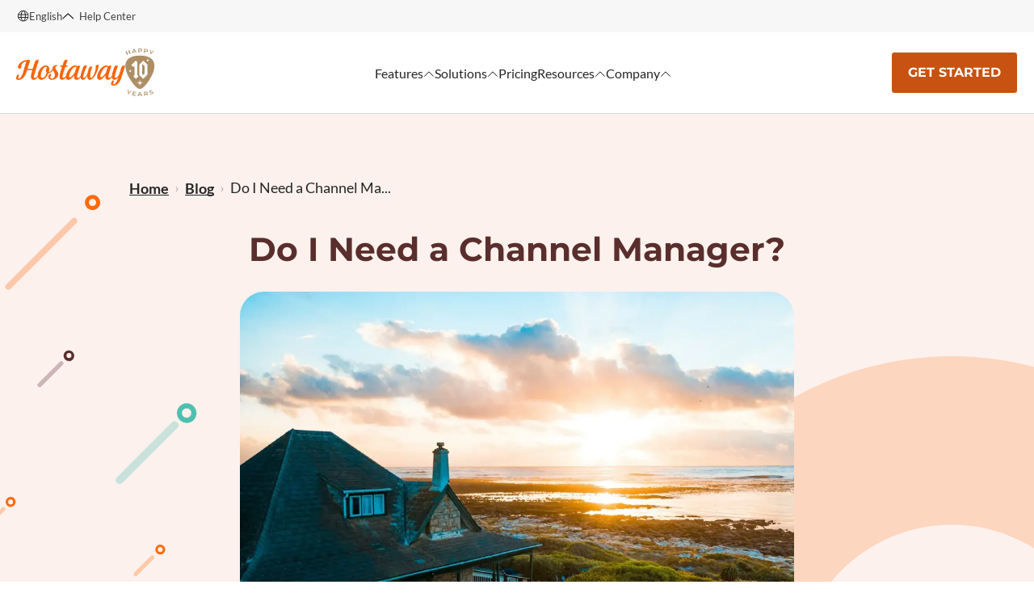

--- FILE ---
content_type: text/html
request_url: https://www.hostaway.com/blog/do-i-need-a-channel-manager/
body_size: 189677
content:
<!DOCTYPE html><html lang="en-US"><head><meta name="generator" content="Gatsby 5.14.6"/><meta charSet="utf-8" data-gatsby-head="true"/><meta http-equiv="x-ua-compatible" content="ie=edge" data-gatsby-head="true"/><meta name="viewport" content="width=device-width, initial-scale=1.0, shrink-to-fit=no" data-gatsby-head="true"/><meta name="description" content="Find out what a channel manager is, how it works and why it&#x27;s a must-have for hosts and property managers of vacation rentals of all types." data-gatsby-head="true"/><meta name="title" content="Do I need a Channel Manager?" data-gatsby-head="true"/><meta property="og:title" content="Do I need a Channel Manager?" data-gatsby-head="true"/><meta property="og:description" content="Find out what a channel manager is, how it works and why it&#x27;s a must-have for hosts and property managers of vacation rentals of all types." data-gatsby-head="true"/><meta property="twitter:title" content="Do I need a Channel Manager?" data-gatsby-head="true"/><meta property="twitter:description" content="Find out what a channel manager is, how it works and why it&#x27;s a must-have for hosts and property managers of vacation rentals of all types." data-gatsby-head="true"/><meta property="og:image" content="https://www.hostaway.com/_gatsby/image/654d39159851d3933c3835ecfa511e9f/8146e16bc74d2dca31bdeac351f988dd/sebastian-staines-6_8nhHo4fDc-unsplash%20(1).webp?u=https%3A%2F%2Fimages.ctfassets.net%2Fpqmtoyw9z10u%2F3uZvZyatOxkrzBpJmrmjQ%2Fa76468ddd7f3e36ab674d20e165d60f7%2Fsebastian-staines-6_8nhHo4fDc-unsplash__1_.webp&amp;a=w%3D960%26h%3D768%26fm%3Dwebp%26q%3D75&amp;cd=2025-03-20T11%3A11%3A47.747Z" data-gatsby-head="true"/><meta property="og:image:secure_url" content="https://www.hostaway.com/_gatsby/image/654d39159851d3933c3835ecfa511e9f/8146e16bc74d2dca31bdeac351f988dd/sebastian-staines-6_8nhHo4fDc-unsplash%20(1).webp?u=https%3A%2F%2Fimages.ctfassets.net%2Fpqmtoyw9z10u%2F3uZvZyatOxkrzBpJmrmjQ%2Fa76468ddd7f3e36ab674d20e165d60f7%2Fsebastian-staines-6_8nhHo4fDc-unsplash__1_.webp&amp;a=w%3D960%26h%3D768%26fm%3Dwebp%26q%3D75&amp;cd=2025-03-20T11%3A11%3A47.747Z" data-gatsby-head="true"/><meta property="twitter:card" content="https://www.hostaway.com/_gatsby/image/654d39159851d3933c3835ecfa511e9f/8146e16bc74d2dca31bdeac351f988dd/sebastian-staines-6_8nhHo4fDc-unsplash%20(1).webp?u=https%3A%2F%2Fimages.ctfassets.net%2Fpqmtoyw9z10u%2F3uZvZyatOxkrzBpJmrmjQ%2Fa76468ddd7f3e36ab674d20e165d60f7%2Fsebastian-staines-6_8nhHo4fDc-unsplash__1_.webp&amp;a=w%3D960%26h%3D768%26fm%3Dwebp%26q%3D75&amp;cd=2025-03-20T11%3A11%3A47.747Z" data-gatsby-head="true"/><style data-href="/styles.aa4f3ae560bba6667465.css" data-identity="gatsby-global-css">/*! normalize.css v8.0.1 | MIT License | github.com/necolas/normalize.css */html{-webkit-text-size-adjust:100%;line-height:1.15}body{margin:0}main{display:block}h1{font-size:2em;margin:.67em 0}hr{box-sizing:content-box;height:0;overflow:visible}pre{font-family:monospace,monospace;font-size:1em}a{background-color:transparent}abbr[title]{border-bottom:none;text-decoration:underline;-webkit-text-decoration:underline dotted;text-decoration:underline dotted}b,strong{font-weight:bolder}code,kbd,samp{font-family:monospace,monospace;font-size:1em}small{font-size:80%}sub,sup{font-size:75%;line-height:0;position:relative;vertical-align:baseline}sub{bottom:-.25em}sup{top:-.5em}img{border-style:none}button,input,optgroup,select,textarea{font-family:inherit;font-size:100%;line-height:1.15;margin:0}button,input{overflow:visible}button,select{text-transform:none}[type=button],[type=reset],[type=submit],button{-webkit-appearance:button}[type=button]::-moz-focus-inner,[type=reset]::-moz-focus-inner,[type=submit]::-moz-focus-inner,button::-moz-focus-inner{border-style:none;padding:0}[type=button]:-moz-focusring,[type=reset]:-moz-focusring,[type=submit]:-moz-focusring,button:-moz-focusring{outline:1px dotted ButtonText}fieldset{padding:.35em .75em .625em}legend{box-sizing:border-box;color:inherit;display:table;max-width:100%;padding:0;white-space:normal}progress{vertical-align:baseline}textarea{overflow:auto}[type=checkbox],[type=radio]{box-sizing:border-box;padding:0}[type=number]::-webkit-inner-spin-button,[type=number]::-webkit-outer-spin-button{height:auto}[type=search]{-webkit-appearance:textfield;outline-offset:-2px}[type=search]::-webkit-search-decoration{-webkit-appearance:none}::-webkit-file-upload-button{-webkit-appearance:button;font:inherit}details{display:block}summary{display:list-item}[hidden],template{display:none}.react-tel-input{font-family:Roboto,sans-serif;font-size:15px;width:100%}.react-tel-input :disabled{cursor:not-allowed}.react-tel-input .flag{background-image:url([data-uri]);height:11px;width:16px}.react-tel-input .je{background-position:-144px -154px}.react-tel-input .xk{background-position:-128px -154px}.react-tel-input .form-control{background:#fff;border:1px solid #cacaca;border-radius:5px;font-size:14px;height:35px;letter-spacing:.01rem;line-height:25px;margin-bottom:0!important;margin-left:0;margin-top:0!important;outline:none;padding-left:48px;position:relative;width:300px}.react-tel-input .form-control.invalid-number,.react-tel-input .form-control.invalid-number:focus{background-color:#faf0f0;border:1px solid #d79f9f;border-left-color:#cacaca}.react-tel-input .flag-dropdown{background-color:#f5f5f5;border:1px solid #cacaca;border-radius:3px 0 0 3px}.react-tel-input .flag-dropdown:focus,.react-tel-input .flag-dropdown:hover{cursor:pointer}.react-tel-input .flag-dropdown.invalid-number{border-color:#d79f9f}.react-tel-input .flag-dropdown.open{z-index:2}.react-tel-input .flag-dropdown.open,.react-tel-input .flag-dropdown.open .selected-flag{background:#fff;border-radius:3px 0 0 0}.react-tel-input input[disabled]+.flag-dropdown:hover .selected-flag{background-color:transparent}.react-tel-input .selected-flag{border-radius:3px 0 0 3px;outline:none;position:relative;width:38px}.react-tel-input .selected-flag:focus,.react-tel-input .selected-flag:hover{background-color:#fff}.react-tel-input .selected-flag .arrow{border-left:3px solid transparent;border-right:3px solid transparent}.react-tel-input .country-list{box-shadow:1px 2px 10px rgba(0,0,0,.35);margin:10px 0 10px -1px;outline:none;width:300px;z-index:1}.react-tel-input .country-list .country{padding:7px 9px}.react-tel-input .country-list .country .dial-code{color:#6b6b6b}.react-tel-input .country-list .country.highlight,.react-tel-input .country-list .country:hover{background-color:#f1f1f1}.react-tel-input .country-list .flag{margin-right:7px;margin-top:2px}.react-tel-input .country-list .search{background-color:#fff;padding:10px 0 6px 10px;position:sticky;top:0}.react-tel-input .country-list .search-emoji{font-size:15px}.react-tel-input .country-list .search-box{border:1px solid #cacaca;border-radius:3px;font-size:15px;line-height:15px;margin-left:6px;outline:none;padding:3px 8px 5px}.react-tel-input .country-list .no-entries-message{opacity:.7;padding:7px 10px 11px}.react-tel-input .invalid-number-message{color:#de0000}.react-tel-input .invalid-number-message,.react-tel-input .special-label{background:#fff;font-size:13px;left:46px;padding:0 2px;position:absolute;top:-8px;z-index:1}.react-tel-input .special-label{display:none;white-space:nowrap}#cookiescript_injected_wrapper #cookiescript_buttons{justify-content:flex-end}#cookiescript_injected_wrapper #cookiescript_accept,#cookiescript_injected_wrapper #cookiescript_save{flex-grow:0}#cookiescript_injected_wrapper #cookiescript_copyright{display:none}.slick-slider{-webkit-touch-callout:none;-webkit-tap-highlight-color:transparent;box-sizing:border-box;touch-action:pan-y;-webkit-user-select:none;user-select:none}.slick-list,.slick-slider{display:block;position:relative}.slick-list{margin:0;overflow:hidden;padding:0}.slick-list:focus{outline:none}.slick-list.dragging{cursor:pointer;cursor:hand}.slick-slider .slick-list,.slick-slider .slick-track{transform:translateZ(0)}.slick-track{display:block;left:0;margin-left:auto;margin-right:auto;position:relative;top:0}.slick-track:after,.slick-track:before{content:"";display:table}.slick-track:after{clear:both}.slick-loading .slick-track{visibility:hidden}.slick-slide{display:none;float:left;height:100%;min-height:1px}[dir=rtl] .slick-slide{float:right}.slick-slide img{display:block}.slick-slide.slick-loading img{display:none}.slick-slide.dragging img{pointer-events:none}.slick-initialized .slick-slide{display:block}.slick-loading .slick-slide{visibility:hidden}.slick-vertical .slick-slide{border:1px solid transparent;display:block;height:auto}.slick-arrow.slick-hidden{display:none}.slick-slider{margin-top:30px}.slick-slider .slick-dots{display:flex;list-style:none;margin:20px 0 0;padding:0;text-align:center}.slick-slider .slick-dots li{display:inline-block;margin:0 10px}.slick-slider .slick-dots li button{background:#b8c1cb;border:none;border-radius:50%;box-shadow:none;cursor:pointer;height:16px;outline:none;width:16px}.slick-slider .slick-dots li button:before{display:none}.slick-slider .slick-dots li.slick-active button{background:#ff7b56}.rc-tooltip{background-color:rgba(0,0,0,.05);display:block;font-size:12px;line-height:1.5;padding:1px;position:absolute;visibility:visible;z-index:1070}.rc-tooltip-hidden{display:none}.rc-tooltip-inner{background-color:#fff;border:1px solid #fff;border-radius:3px;color:#333;min-height:34px;padding:8px 10px;text-align:left;text-decoration:none}.rc-tooltip-arrow,.rc-tooltip-arrow-inner{border-color:transparent;border-style:solid;height:0;position:absolute;width:0}.rc-tooltip-placement-top .rc-tooltip-arrow,.rc-tooltip-placement-topLeft .rc-tooltip-arrow,.rc-tooltip-placement-topRight .rc-tooltip-arrow{border-top-color:#fff;border-width:6px 6px 0;bottom:-5px;margin-left:-6px}.rc-tooltip-placement-top .rc-tooltip-arrow-inner,.rc-tooltip-placement-topLeft .rc-tooltip-arrow-inner,.rc-tooltip-placement-topRight .rc-tooltip-arrow-inner{border-top-color:#fff;border-width:6px 6px 0;bottom:1px;margin-left:-6px}.rc-tooltip-placement-top .rc-tooltip-arrow{left:50%}.rc-tooltip-placement-topLeft .rc-tooltip-arrow{left:15%}.rc-tooltip-placement-topRight .rc-tooltip-arrow{right:15%}.rc-tooltip-placement-right .rc-tooltip-arrow,.rc-tooltip-placement-rightBottom .rc-tooltip-arrow,.rc-tooltip-placement-rightTop .rc-tooltip-arrow{border-right-color:#fff;border-width:6px 6px 6px 0;left:-5px;margin-top:-6px}.rc-tooltip-placement-right .rc-tooltip-arrow-inner,.rc-tooltip-placement-rightBottom .rc-tooltip-arrow-inner,.rc-tooltip-placement-rightTop .rc-tooltip-arrow-inner{border-right-color:#fff;border-width:6px 6px 6px 0;left:1px;margin-top:-6px}.rc-tooltip-placement-right .rc-tooltip-arrow{top:50%}.rc-tooltip-placement-rightTop .rc-tooltip-arrow{margin-top:0;top:15%}.rc-tooltip-placement-rightBottom .rc-tooltip-arrow{bottom:15%}.rc-tooltip-placement-left .rc-tooltip-arrow,.rc-tooltip-placement-leftBottom .rc-tooltip-arrow,.rc-tooltip-placement-leftTop .rc-tooltip-arrow{border-left-color:#fff;border-width:6px 0 6px 6px;margin-top:-6px;right:-5px}.rc-tooltip-placement-left .rc-tooltip-arrow-inner,.rc-tooltip-placement-leftBottom .rc-tooltip-arrow-inner,.rc-tooltip-placement-leftTop .rc-tooltip-arrow-inner{border-left-color:#fff;border-width:6px 0 6px 6px;margin-top:-6px;right:1px}.rc-tooltip-placement-left .rc-tooltip-arrow{top:50%}.rc-tooltip-placement-leftTop .rc-tooltip-arrow{margin-top:0;top:15%}.rc-tooltip-placement-leftBottom .rc-tooltip-arrow{bottom:15%}.rc-tooltip-placement-bottom .rc-tooltip-arrow,.rc-tooltip-placement-bottomLeft .rc-tooltip-arrow,.rc-tooltip-placement-bottomRight .rc-tooltip-arrow{border-bottom-color:#fff;border-width:0 6px 6px;margin-left:-6px;top:-5px}.rc-tooltip-placement-bottom .rc-tooltip-arrow-inner,.rc-tooltip-placement-bottomLeft .rc-tooltip-arrow-inner,.rc-tooltip-placement-bottomRight .rc-tooltip-arrow-inner{border-bottom-color:#fff;border-width:0 6px 6px;margin-left:-6px;top:1px}.rc-tooltip-placement-bottom .rc-tooltip-arrow{left:50%}.rc-tooltip-placement-bottomLeft .rc-tooltip-arrow{left:15%}.rc-tooltip-placement-bottomRight .rc-tooltip-arrow{right:15%}.custom_tel_input input[type=tel]{color:#262626!important;letter-spacing:0!important}.custom_tel_input .flag-dropdown,.custom_tel_input input[type=tel],.custom_tel_input input[type=tel]:focus{background:hsla(0,0%,100%,.05)!important}.custom_tel_input.white_bg{border:1px solid rgba(0,0,0,.1)!important;border-radius:4px!important}.Primary-Select-Intro{background-color:rgba(42,42,42,.5);border-radius:4px}.Primary-Select.GetFree-Select.White-Bg>.Select-control{border:1px solid rgba(0,0,0,.1);border-radius:4px;opacity:1}.Primary-Select.GetFree-Select.White-Bg.is-focused:not(.is-open)>.Select-control,.Primary-Select.GetFree-Select.White-Bg>.Select-menu-outer{border:1px solid rgba(0,0,0,.1)}@font-face{text-box-trim:trim-both;text-box-edge:cap alphabetic;font-display:swap;font-family:LatoBlack;font-style:normal;font-weight:900;src:url(/static/Lato-Black-57dee8aface5572f91010e02036d2085.ttf) format("truetype")}@font-face{text-box-trim:trim-both;text-box-edge:cap alphabetic;font-display:swap;font-family:LatoBlackItalic;font-style:italic;font-weight:900;src:url(/static/Lato-BlackItalic-09fc285661e54addb1fd7ace8731d173.ttf) format("truetype")}@font-face{text-box-trim:trim-both;text-box-edge:cap alphabetic;font-display:swap;font-family:LatoBold;font-style:normal;font-weight:700;src:url(/static/Lato-Bold-636be8de934918e38ed94b9d68e67fe0.ttf) format("truetype")}@font-face{text-box-trim:trim-both;text-box-edge:cap alphabetic;font-display:swap;font-family:LatoBoldItalic;font-style:italic;font-weight:700;src:url(/static/Lato-BoldItalic-fd32b4dea61508c37b78d0c42a33bb74.ttf) format("truetype")}@font-face{text-box-trim:trim-both;text-box-edge:cap alphabetic;font-display:swap;font-family:Lato;font-style:normal;font-weight:400;src:url(/static/Lato-Regular-9d883d540ee2b4de80247a522dd59656.ttf) format("truetype")}@font-face{text-box-trim:trim-both;text-box-edge:cap alphabetic;font-display:swap;font-family:LatoItalic;font-style:italic;font-weight:400;src:url(/static/Lato-Italic-a9f3ee269217f44df65fe7e3379266f4.ttf) format("truetype")}@font-face{text-box-trim:trim-both;text-box-edge:cap alphabetic;font-display:swap;font-family:LatoLight;font-style:normal;font-weight:300;src:url(/static/Lato-Light-c7400fcad9e48ca9043f49d9a5f389dc.ttf) format("truetype")}@font-face{text-box-trim:trim-both;text-box-edge:cap alphabetic;font-display:swap;font-family:LatoLightItalic;font-style:italic;font-weight:300;src:url(/static/Lato-LightItalic-4310bbed01b37dfcee980f6cbc01024d.ttf) format("truetype")}@font-face{text-box-trim:trim-both;text-box-edge:cap alphabetic;font-display:swap;font-family:LatoThin;font-style:normal;font-weight:100;src:url(/static/Lato-Thin-5a60dde25d817751d5908f07e7773374.ttf) format("truetype")}@font-face{text-box-trim:trim-both;text-box-edge:cap alphabetic;font-display:swap;font-family:LatoThinItalic;font-style:italic;font-weight:100;src:url(/static/Lato-ThinItalic-42a616fcfc8a08caef71f3deb0095fcc.ttf) format("truetype")}@font-face{font-display:swap;font-family:MontserratBlack;font-style:normal;font-weight:900;src:url(/static/Montserrat-Black-beacc26b4bbaaf608567aa2e6b369ad7.ttf) format("truetype")}@font-face{font-display:swap;font-family:MontserratBlackItalic;font-style:italic;font-weight:900;src:url(/static/Montserrat-BlackItalic-9be75be0721b5c54a837c66ca546f5c7.ttf) format("truetype")}@font-face{font-display:swap;font-family:MontserratExtraBold;font-style:normal;font-weight:800;src:url(/static/Montserrat-ExtraBold-6c8b198832c88c649faa08db5a98512d.ttf) format("truetype")}@font-face{font-display:swap;font-family:MontserratExtraBoldItalic;font-style:italic;font-weight:800;src:url(/static/Montserrat-ExtraBoldItalic-a22f67090d6cf291405a38f971c7a7a0.ttf) format("truetype")}@font-face{font-display:swap;font-family:MontserratBold;font-style:normal;font-weight:700;src:url(/static/Montserrat-Bold-50f0257aa1e905f4bfaf64dc290accb9.ttf) format("truetype")}@font-face{font-display:swap;font-family:MontserratBoldItalic;font-style:italic;font-weight:700;src:url(/static/Montserrat-BoldItalic-a169c71c1eb466896fe14ddfb6ed9b95.ttf) format("truetype")}@font-face{font-display:swap;font-family:MontserratSemiBold;font-style:normal;font-weight:600;src:url(/static/Montserrat-SemiBold-93b37a465fc4ec0d0415c854807c4122.ttf) format("truetype")}@font-face{font-display:swap;font-family:MontserratSemiBoldItalic;font-style:italic;font-weight:600;src:url(/static/Montserrat-SemiBoldItalic-60907ef6dc10bb4e826a53a42f718ff6.ttf) format("truetype")}@font-face{font-display:swap;font-family:MontserratMedium;font-style:normal;font-weight:500;src:url(/static/Montserrat-Medium-b8c6753baa964ccac1ba2d030b288c73.ttf) format("truetype")}@font-face{font-display:swap;font-family:MontserratMediumItalic;font-style:italic;font-weight:500;src:url(/static/Montserrat-MediumItalic-67e6dda3939a21720991e3ec1f71b57a.ttf) format("truetype")}@font-face{font-display:swap;font-family:Montserrat;font-style:normal;font-weight:400;src:url(/static/Montserrat-Regular-24785cc015b27a3e964be934a8906023.ttf) format("truetype")}@font-face{font-display:swap;font-family:MontserratItalic;font-style:italic;font-weight:400;src:url(/static/Montserrat-Italic-f4a742d68090a0bfc33f2f7790a12786.ttf) format("truetype")}@font-face{font-display:swap;font-family:MontserratLight;font-style:normal;font-weight:300;src:url(/static/Montserrat-Light-7179b7d2ac9b599db5f965b3eb57f1bd.ttf) format("truetype")}@font-face{font-display:swap;font-family:MontserratLightItalic;font-style:italic;font-weight:300;src:url(/static/Montserrat-LightItalic-ac3843da62f0afac7929718b341e3483.ttf) format("truetype")}@font-face{font-display:swap;font-family:MontserratExtraLight;font-style:normal;font-weight:200;src:url(/static/Montserrat-ExtraLight-d928d1131a9af02cb6723c7aa0666648.ttf) format("truetype")}@font-face{font-display:swap;font-family:MontserratExtraLightItalic;font-style:italic;font-weight:200;src:url(/static/Montserrat-ExtraLightItalic-8df5777e3ea85687bdf001581bda6b12.ttf) format("truetype")}@font-face{font-display:swap;font-family:MontserratThin;font-style:normal;font-weight:100;src:url(/static/Montserrat-Thin-9a7aece9cfe235bc0920d2713fdce1d8.ttf) format("truetype")}@font-face{font-display:swap;font-family:MontserratThinItalic;font-style:italic;font-weight:100;src:url(/static/Montserrat-ThinItalic-c9656dd4aed2ca4f5b1d0dd69e93a00c.ttf) format("truetype")}*{box-sizing:border-box}body{color:#465262;font-family:Montserrat;font-weight:400;min-width:320px;text-align:left}h1,h2,h3,h4,h5,h6{font-family:MontserratBold;line-height:1.4em}a{color:inherit;text-decoration:none}a:hover{cursor:pointer}.chilipiper-popup.in-custom-element:has(.chilipiper-popup-loading){height:25%!important}.chilipiper-popup.in-custom-element:has(.chilipiper-popup-loading):after{color:#000;content:"Hold tight, we're finding the best times to meet";display:block;left:0;position:absolute;text-align:center;top:0}#loadImg,[data-test-id=loadImg]{height:25%!important}.react-tel-input{position:relative}.react-tel-input .ad{background-position:-16px 0}.react-tel-input .ae{background-position:-32px 0}.react-tel-input .af{background-position:-48px 0}.react-tel-input .ag{background-position:-64px 0}.react-tel-input .ai{background-position:-80px 0}.react-tel-input .al{background-position:-96px 0}.react-tel-input .am{background-position:-112px 0}.react-tel-input .ao{background-position:-128px 0}.react-tel-input .ar{background-position:-144px 0}.react-tel-input .as{background-position:-160px 0}.react-tel-input .at{background-position:-176px 0}.react-tel-input .au{background-position:-192px 0}.react-tel-input .aw{background-position:-208px 0}.react-tel-input .az{background-position:-224px 0}.react-tel-input .ba{background-position:-240px 0}.react-tel-input .bb{background-position:0 -11px}.react-tel-input .bd{background-position:-16px -11px}.react-tel-input .be{background-position:-32px -11px}.react-tel-input .bf{background-position:-48px -11px}.react-tel-input .bg{background-position:-64px -11px}.react-tel-input .bh{background-position:-80px -11px}.react-tel-input .bi{background-position:-96px -11px}.react-tel-input .bj{background-position:-112px -11px}.react-tel-input .bm{background-position:-128px -11px}.react-tel-input .bn{background-position:-144px -11px}.react-tel-input .bo{background-position:-160px -11px}.react-tel-input .br{background-position:-176px -11px}.react-tel-input .bs{background-position:-192px -11px}.react-tel-input .bt{background-position:-208px -11px}.react-tel-input .bw{background-position:-224px -11px}.react-tel-input .by{background-position:-240px -11px}.react-tel-input .bz{background-position:0 -22px}.react-tel-input .ca{background-position:-16px -22px}.react-tel-input .cd{background-position:-32px -22px}.react-tel-input .cf{background-position:-48px -22px}.react-tel-input .cg{background-position:-64px -22px}.react-tel-input .ch{background-position:-80px -22px}.react-tel-input .ci{background-position:-96px -22px}.react-tel-input .ck{background-position:-112px -22px}.react-tel-input .cl{background-position:-128px -22px}.react-tel-input .cm{background-position:-144px -22px}.react-tel-input .cn{background-position:-160px -22px}.react-tel-input .co{background-position:-176px -22px}.react-tel-input .cr{background-position:-192px -22px}.react-tel-input .cu{background-position:-208px -22px}.react-tel-input .cv{background-position:-224px -22px}.react-tel-input .cw{background-position:-240px -22px}.react-tel-input .cy{background-position:0 -33px}.react-tel-input .cz{background-position:-16px -33px}.react-tel-input .de{background-position:-32px -33px}.react-tel-input .dj{background-position:-48px -33px}.react-tel-input .dk{background-position:-64px -33px}.react-tel-input .dm{background-position:-80px -33px}.react-tel-input .do{background-position:-96px -33px}.react-tel-input .dz{background-position:-112px -33px}.react-tel-input .ec{background-position:-128px -33px}.react-tel-input .ee{background-position:-144px -33px}.react-tel-input .eg{background-position:-160px -33px}.react-tel-input .er{background-position:-176px -33px}.react-tel-input .es{background-position:-192px -33px}.react-tel-input .et{background-position:-208px -33px}.react-tel-input .fi{background-position:-224px -33px}.react-tel-input .fj{background-position:-240px -33px}.react-tel-input .fk{background-position:0 -44px}.react-tel-input .fm{background-position:-16px -44px}.react-tel-input .fo{background-position:-32px -44px}.react-tel-input .bl,.react-tel-input .fr,.react-tel-input .mf{background-position:-48px -44px}.react-tel-input .ga{background-position:-64px -44px}.react-tel-input .gb{background-position:-80px -44px}.react-tel-input .gd{background-position:-96px -44px}.react-tel-input .ge{background-position:-112px -44px}.react-tel-input .gf{background-position:-128px -44px}.react-tel-input .gh{background-position:-144px -44px}.react-tel-input .gi{background-position:-160px -44px}.react-tel-input .gl{background-position:-176px -44px}.react-tel-input .gm{background-position:-192px -44px}.react-tel-input .gn{background-position:-208px -44px}.react-tel-input .gp{background-position:-224px -44px}.react-tel-input .gq{background-position:-240px -44px}.react-tel-input .gr{background-position:0 -55px}.react-tel-input .gt{background-position:-16px -55px}.react-tel-input .gu{background-position:-32px -55px}.react-tel-input .gw{background-position:-48px -55px}.react-tel-input .gy{background-position:-64px -55px}.react-tel-input .hk{background-position:-80px -55px}.react-tel-input .hn{background-position:-96px -55px}.react-tel-input .hr{background-position:-112px -55px}.react-tel-input .ht{background-position:-128px -55px}.react-tel-input .hu{background-position:-144px -55px}.react-tel-input .id{background-position:-160px -55px}.react-tel-input .ie{background-position:-176px -55px}.react-tel-input .il{background-position:-192px -55px}.react-tel-input .in{background-position:-208px -55px}.react-tel-input .io{background-position:-224px -55px}.react-tel-input .iq{background-position:-240px -55px}.react-tel-input .ir{background-position:0 -66px}.react-tel-input .is{background-position:-16px -66px}.react-tel-input .it{background-position:-32px -66px}.react-tel-input .jm{background-position:-48px -66px}.react-tel-input .jo{background-position:-64px -66px}.react-tel-input .jp{background-position:-80px -66px}.react-tel-input .ke{background-position:-96px -66px}.react-tel-input .kg{background-position:-112px -66px}.react-tel-input .kh{background-position:-128px -66px}.react-tel-input .ki{background-position:-144px -66px}.react-tel-input .km{background-position:-160px -66px}.react-tel-input .kn{background-position:-176px -66px}.react-tel-input .kp{background-position:-192px -66px}.react-tel-input .kr{background-position:-208px -66px}.react-tel-input .kw{background-position:-224px -66px}.react-tel-input .ky{background-position:-240px -66px}.react-tel-input .kz{background-position:0 -77px}.react-tel-input .la{background-position:-16px -77px}.react-tel-input .lb{background-position:-32px -77px}.react-tel-input .lc{background-position:-48px -77px}.react-tel-input .li{background-position:-64px -77px}.react-tel-input .lk{background-position:-80px -77px}.react-tel-input .lr{background-position:-96px -77px}.react-tel-input .ls{background-position:-112px -77px}.react-tel-input .lt{background-position:-128px -77px}.react-tel-input .lu{background-position:-144px -77px}.react-tel-input .lv{background-position:-160px -77px}.react-tel-input .ly{background-position:-176px -77px}.react-tel-input .ma{background-position:-192px -77px}.react-tel-input .mc{background-position:-208px -77px}.react-tel-input .md{background-position:-224px -77px}.react-tel-input .me{background-position:-112px -154px;height:12px}.react-tel-input .mg{background-position:0 -88px}.react-tel-input .mh{background-position:-16px -88px}.react-tel-input .mk{background-position:-32px -88px}.react-tel-input .ml{background-position:-48px -88px}.react-tel-input .mm{background-position:-64px -88px}.react-tel-input .mn{background-position:-80px -88px}.react-tel-input .mo{background-position:-96px -88px}.react-tel-input .mp{background-position:-112px -88px}.react-tel-input .mq{background-position:-128px -88px}.react-tel-input .mr{background-position:-144px -88px}.react-tel-input .ms{background-position:-160px -88px}.react-tel-input .mt{background-position:-176px -88px}.react-tel-input .mu{background-position:-192px -88px}.react-tel-input .mv{background-position:-208px -88px}.react-tel-input .mw{background-position:-224px -88px}.react-tel-input .mx{background-position:-240px -88px}.react-tel-input .my{background-position:0 -99px}.react-tel-input .mz{background-position:-16px -99px}.react-tel-input .na{background-position:-32px -99px}.react-tel-input .nc{background-position:-48px -99px}.react-tel-input .ne{background-position:-64px -99px}.react-tel-input .nf{background-position:-80px -99px}.react-tel-input .ng{background-position:-96px -99px}.react-tel-input .ni{background-position:-112px -99px}.react-tel-input .bq,.react-tel-input .nl{background-position:-128px -99px}.react-tel-input .no{background-position:-144px -99px}.react-tel-input .np{background-position:-160px -99px}.react-tel-input .nr{background-position:-176px -99px}.react-tel-input .nu{background-position:-192px -99px}.react-tel-input .nz{background-position:-208px -99px}.react-tel-input .om{background-position:-224px -99px}.react-tel-input .pa{background-position:-240px -99px}.react-tel-input .pe{background-position:0 -110px}.react-tel-input .pf{background-position:-16px -110px}.react-tel-input .pg{background-position:-32px -110px}.react-tel-input .ph{background-position:-48px -110px}.react-tel-input .pk{background-position:-64px -110px}.react-tel-input .pl{background-position:-80px -110px}.react-tel-input .pm{background-position:-96px -110px}.react-tel-input .pr{background-position:-112px -110px}.react-tel-input .ps{background-position:-128px -110px}.react-tel-input .pt{background-position:-144px -110px}.react-tel-input .pw{background-position:-160px -110px}.react-tel-input .py{background-position:-176px -110px}.react-tel-input .qa{background-position:-192px -110px}.react-tel-input .re{background-position:-208px -110px}.react-tel-input .ro{background-position:-224px -110px}.react-tel-input .rs{background-position:-240px -110px}.react-tel-input .ru{background-position:0 -121px}.react-tel-input .rw{background-position:-16px -121px}.react-tel-input .sa{background-position:-32px -121px}.react-tel-input .sb{background-position:-48px -121px}.react-tel-input .sc{background-position:-64px -121px}.react-tel-input .sd{background-position:-80px -121px}.react-tel-input .se{background-position:-96px -121px}.react-tel-input .sg{background-position:-112px -121px}.react-tel-input .sh{background-position:-128px -121px}.react-tel-input .si{background-position:-144px -121px}.react-tel-input .sk{background-position:-160px -121px}.react-tel-input .sl{background-position:-176px -121px}.react-tel-input .sm{background-position:-192px -121px}.react-tel-input .sn{background-position:-208px -121px}.react-tel-input .so{background-position:-224px -121px}.react-tel-input .sr{background-position:-240px -121px}.react-tel-input .ss{background-position:0 -132px}.react-tel-input .st{background-position:-16px -132px}.react-tel-input .sv{background-position:-32px -132px}.react-tel-input .sx{background-position:-48px -132px}.react-tel-input .sy{background-position:-64px -132px}.react-tel-input .sz{background-position:-80px -132px}.react-tel-input .tc{background-position:-96px -132px}.react-tel-input .td{background-position:-112px -132px}.react-tel-input .tg{background-position:-128px -132px}.react-tel-input .th{background-position:-144px -132px}.react-tel-input .tj{background-position:-160px -132px}.react-tel-input .tk{background-position:-176px -132px}.react-tel-input .tl{background-position:-192px -132px}.react-tel-input .tm{background-position:-208px -132px}.react-tel-input .tn{background-position:-224px -132px}.react-tel-input .to{background-position:-240px -132px}.react-tel-input .tr{background-position:0 -143px}.react-tel-input .tt{background-position:-16px -143px}.react-tel-input .tv{background-position:-32px -143px}.react-tel-input .tw{background-position:-48px -143px}.react-tel-input .tz{background-position:-64px -143px}.react-tel-input .ua{background-position:-80px -143px}.react-tel-input .ug{background-position:-96px -143px}.react-tel-input .us{background-position:-112px -143px}.react-tel-input .uy{background-position:-128px -143px}.react-tel-input .uz{background-position:-144px -143px}.react-tel-input .va{background-position:-160px -143px}.react-tel-input .vc{background-position:-176px -143px}.react-tel-input .ve{background-position:-192px -143px}.react-tel-input .vg{background-position:-208px -143px}.react-tel-input .vi{background-position:-224px -143px}.react-tel-input .vn{background-position:-240px -143px}.react-tel-input .vu{background-position:0 -154px}.react-tel-input .wf{background-position:-16px -154px}.react-tel-input .ws{background-position:-32px -154px}.react-tel-input .ye{background-position:-48px -154px}.react-tel-input .za{background-position:-64px -154px}.react-tel-input .zm{background-position:-80px -154px}.react-tel-input .zw{background-position:-96px -154px}.react-tel-input *{box-sizing:border-box;-moz-box-sizing:border-box}.react-tel-input .hide{display:none}.react-tel-input .v-hide{visibility:hidden}.react-tel-input input[type=tel],.react-tel-input input[type=text]{background-color:rgba(42,42,42,.8);border:none;border-radius:4px;box-shadow:none;color:hsla(0,0%,100%,.6);font-family:Montserrat;font-size:.8em;font-stretch:normal;font-style:normal;font-weight:400;height:36px;line-height:normal;margin-bottom:0!important;margin-left:0;margin-top:0!important;padding:5px 10px 5px 50px;position:relative;width:100%;z-index:0}.react-tel-input input[type=tel]:active,.react-tel-input input[type=tel]:focus,.react-tel-input input[type=text]:active,.react-tel-input input[type=text]:focus{background:rgba(42,42,42,.7);border:none;box-shadow:none;outline:none}.react-tel-input input[type=tel].invalid-number,.react-tel-input input[type=text].invalid-number{border:1px solid #d79f9f}@media screen and (min-width:32em){.react-tel-input input[type=tel],.react-tel-input input[type=text]{height:42px}}@media screen and (min-width:48em){.react-tel-input input[type=tel],.react-tel-input input[type=text]{height:47px}}.react-tel-input .flag-dropdown{background-color:hsla(0,0%,100%,.8);border-radius:4px 0 0 4px;bottom:0;padding:0;position:absolute;top:0;z-index:1}.react-tel-input .flag-dropdown.open-dropdown{background:#fff;border-bottom:0;border-radius:4px 0 0 0}.react-tel-input .flag-dropdown.open-dropdown .selected-flag{background:#fff;border-radius:4px 0 0 0}.react-tel-input .flag-dropdown:hover{cursor:pointer}.react-tel-input input[disabled]+.flag-dropdown:hover{cursor:default}.react-tel-input .selected-flag{background:none;border:none;border-radius:4px 0 0 4px;cursor:pointer;display:block;height:100%;padding:0 0 0 8px;width:40px;z-index:13}.react-tel-input .selected-flag:active,.react-tel-input .selected-flag:focus{outline:none}.react-tel-input .selected-flag .flag{height:11px;margin-top:-5px;position:absolute;top:50%;width:16px}.react-tel-input .selected-flag .arrow{border-left:4px solid transparent;border-right:4px solid transparent;border-top:4px solid #555;height:0;left:20px;margin-top:-2px;position:relative;top:50%;width:0}.react-tel-input .selected-flag .arrow.up{border-bottom:4px solid #555;border-top:none}.react-tel-input .country-list{background-color:#fff;border:1px solid #ccc;border-radius:0 0 3px 3px;box-shadow:1px 1px 4px rgba(0,0,0,.2);list-style:none;margin:-1px 0 0;max-height:200px;overflow-y:scroll;padding:0;position:absolute;top:36px;width:360px;z-index:2}@media screen and (min-width:32em){.react-tel-input .country-list{top:42px}}@media screen and (min-width:48em){.react-tel-input .country-list{top:47px}}.react-tel-input .country-list .flag{display:inline-block;height:11px;width:16px}.react-tel-input .country-list .divider{border-bottom:1px solid #ccc;margin-bottom:5px;padding-bottom:5px}.react-tel-input .country-list .country{align-items:center;display:flex;font-family:Montserrat;font-size:14px;height:36px;padding:0 10px}.react-tel-input .country-list .country .dial-code{color:#999}.react-tel-input .country-list .country:hover{background-color:#e8f7fe}.react-tel-input .country-list .country.highlight{background-color:#c7e2f1}@media screen and (min-width:32em){.react-tel-input .country-list .country{height:42px}}@media screen and (min-width:48em){.react-tel-input .country-list .country{height:47px}}.react-tel-input .country-list .flag{margin-right:6px;margin-top:-2px}.react-tel-input .country-list .country-name{margin-right:6px;max-width:260px;overflow:hidden;text-overflow:ellipsis;white-space:nowrap}</style><style>.gatsby-image-wrapper{position:relative;overflow:hidden}.gatsby-image-wrapper picture.object-fit-polyfill{position:static!important}.gatsby-image-wrapper img{bottom:0;height:100%;left:0;margin:0;max-width:none;padding:0;position:absolute;right:0;top:0;width:100%;object-fit:cover}.gatsby-image-wrapper [data-main-image]{opacity:0;transform:translateZ(0);transition:opacity .25s linear;will-change:opacity}.gatsby-image-wrapper-constrained{display:inline-block;vertical-align:top}</style><noscript><style>.gatsby-image-wrapper noscript [data-main-image]{opacity:1!important}.gatsby-image-wrapper [data-placeholder-image]{opacity:0!important}</style></noscript><script type="module">const e="undefined"!=typeof HTMLImageElement&&"loading"in HTMLImageElement.prototype;e&&document.body.addEventListener("load",(function(e){const t=e.target;if(void 0===t.dataset.mainImage)return;if(void 0===t.dataset.gatsbyImageSsr)return;let a=null,n=t;for(;null===a&&n;)void 0!==n.parentNode.dataset.gatsbyImageWrapper&&(a=n.parentNode),n=n.parentNode;const o=a.querySelector("[data-placeholder-image]"),r=new Image;r.src=t.currentSrc,r.decode().catch((()=>{})).then((()=>{t.style.opacity=1,o&&(o.style.opacity=0,o.style.transition="opacity 500ms linear")}))}),!0);</script><style data-styled="" data-styled-version="6.1.19">.qPqfU{display:flex;}/*!sc*/
data-styled.g1[id="Base__Flex-sc-1qdeq5k-0"]{content:"qPqfU,"}/*!sc*/
.dba-dmi{font-family:'Lato',Helvetica,Arial,sans serif;font-size:1rem;text-transform:initial;text-wrap:initial;line-height:150%;letter-spacing:initial;text-transform:initial;color:#262626;text-box-trim:trim-both;text-box-edge:cap alphabetic;}/*!sc*/
@media (min-width:64em){.dba-dmi{font-size:1.125rem;}}/*!sc*/
.bWmxta{font-family:'Lato',Helvetica,Arial,sans serif;font-size:0.875rem;text-transform:initial;text-wrap:initial;line-height:150%;letter-spacing:initial;text-transform:initial;color:#a4a4a4cc;text-box-trim:trim-both;text-box-edge:cap alphabetic;padding:0.25rem 0 0;}/*!sc*/
@media (min-width:64em){.bWmxta{font-size:1.125rem;padding:0.25rem 0 0;}}/*!sc*/
.gnkgPC{font-family:'Lato',Helvetica,Arial,sans serif;font-size:1rem;text-transform:initial;text-wrap:initial;line-height:150%;letter-spacing:initial;text-transform:initial;color:#262626;text-box-trim:trim-both;text-box-edge:cap alphabetic;margin:0;}/*!sc*/
@media (min-width:64em){.gnkgPC{font-size:1rem;margin:0;}}/*!sc*/
data-styled.g26[id="CommonStyledComponents__Text-sc-1kito57-3"]{content:"dba-dmi,bWmxta,gnkgPC,"}/*!sc*/
.fQuDeR{display:block;font-family:'LatoBold',Helvetica,Arial,sans serif;font-size:0.84375rem;line-height:150%;letter-spacing:0.12656rem;text-align:initial;text-transform:uppercase;color:#262626;text-box-trim:trim-both;text-box-edge:cap alphabetic;margin:0 0 2rem;}/*!sc*/
@media (min-width:64em){.fQuDeR{font-size:1.125rem;margin:0 0 2rem;}}/*!sc*/
.hNWRRw{font-family:'LatoBold',Helvetica,Arial,sans serif;font-size:0.84375rem;line-height:150%;letter-spacing:0.12656rem;text-align:initial;text-transform:uppercase;color:#262626;text-box-trim:trim-both;text-box-edge:cap alphabetic;margin:0 0 2rem;}/*!sc*/
@media (min-width:64em){.hNWRRw{font-size:1.125rem;margin:0 0 2rem;}}/*!sc*/
data-styled.g27[id="CommonStyledComponents__EyebrowText-sc-1kito57-4"]{content:"fQuDeR,hNWRRw,"}/*!sc*/
.kxodmk{font-family:'LatoBold',Helvetica,Arial,sans serif;font-size:1rem;color:#262626;text-box-trim:trim-both;text-box-edge:cap alphabetic;line-height:135%;text-decoration-line:underline;text-decoration-style:solid;text-decoration-skip-ink:none;text-decoration-thickness:auto;text-underline-offset:auto;text-underline-position:from-font;}/*!sc*/
@media (min-width:64em){.kxodmk{font-size:1.125rem;}}/*!sc*/
data-styled.g30[id="CommonStyledComponents__StyledLink-sc-1kito57-7"]{content:"kxodmk,"}/*!sc*/
@media (min-width:64em){.jFiiDl{font-size:1rem;}}/*!sc*/
.jFiiDl:hover{color:#b94d00;}/*!sc*/
.jFiiDl:hover:after{color:#262626;opacity:1;}/*!sc*/
data-styled.g31[id="CommonStyledComponents__UnstyledLink-sc-1kito57-8"]{content:"jFiiDl,"}/*!sc*/
.eMnSiF{background-color:red;border-bottom-left-radius:50px;background-position:0px 0px,100% 0%;background-size:auto,100%;background-repeat:repeat,repeat-y;background-attachment:scroll,fixed;position:relative;}/*!sc*/
.eMnSiF:before{content:'';display:block;height:50px;margin-bottom:0px;border-bottom-left-radius:85px;background-color:#fff;}/*!sc*/
.eMnSiF:after{content:'';display:block;background:#fff7f2;position:absolute;bottom:0;left:0;right:0;top:0;z-index:-1;}/*!sc*/
data-styled.g41[id="styled__Wrapper-sc-1m60ue4-0"]{content:"eMnSiF,"}/*!sc*/
.jauZPJ{max-width:1440px;margin:0 auto;padding:60px 40px;}/*!sc*/
data-styled.g42[id="styled__Content-sc-1m60ue4-1"]{content:"jauZPJ,"}/*!sc*/
.koCNSD{display:grid;grid-auto-columns:1fr;grid-template-columns:1fr;grid-template-rows:auto auto;grid-row-gap:16px;grid-column-gap:16px;align-items:center;}/*!sc*/
@media (min-width:64em){.koCNSD{grid-template-columns:1fr 0.5fr;grid-template-rows:auto;}}/*!sc*/
data-styled.g43[id="styled__Grid-sc-1m60ue4-2"]{content:"koCNSD,"}/*!sc*/
.hQLVWj{display:flex;align-items:flex-start;flex-direction:column;}/*!sc*/
data-styled.g44[id="styled__H2Wrapper-sc-1m60ue4-3"]{content:"hQLVWj,"}/*!sc*/
.jJtylX{display:inline-block;vertical-align:middle;margin-top:0px;margin-bottom:0px;color:#fff;font-size:25px;line-height:1.5em;font-family:'Montserrat',Helvetica,Arial,sans serif;text-align:left;}/*!sc*/
data-styled.g46[id="styled__H2-sc-1m60ue4-5"]{content:"jJtylX,"}/*!sc*/
.bRVzHf{display:block;white-space:nowrap;}/*!sc*/
data-styled.g47[id="styled__Actions-sc-1m60ue4-6"]{content:"bRVzHf,"}/*!sc*/
.laxmNN{display:block;text-align:center;padding:15px 35px;align-self:center;flex:0 auto;margin:10px 0;border:1px solid #fff;border-radius:5px;background-color:#c75212;transition:all 150ms ease;color:#fff;font-size:1.1em;font-family:'MontserratSemiBold',Helvetica,Arial,sans serif;white-space:nowrap;margin-right:20px;}/*!sc*/
@media (min-width:32em){.laxmNN{display:inline-block;}}/*!sc*/
.gAYzhH{display:block;text-align:center;padding:15px 35px;align-self:center;flex:0 auto;margin:10px 0;border:1px solid #fff;border-radius:5px;background-color:#c75212;transition:all 150ms ease;color:#fff;font-size:1.1em;font-family:'MontserratSemiBold',Helvetica,Arial,sans serif;white-space:nowrap;margin-right:20px;border-color:#ec6a31;background-color:#fff;color:#c75212;font-size:1.1em;}/*!sc*/
@media (min-width:32em){.gAYzhH{display:inline-block;}}/*!sc*/
data-styled.g48[id="styled__ActionButton-sc-1m60ue4-7"]{content:"laxmNN,gAYzhH,"}/*!sc*/
.hXvpAc{user-select:none;display:block;position:relative;}/*!sc*/
@media (min-width:64em){.hXvpAc{display:block;}}/*!sc*/
data-styled.g103[id="MenuItem__WrapperLi-sc-7ue8cm-0"]{content:"hXvpAc,"}/*!sc*/
.jsQmUL{display:flex;justify-content:space-between;align-items:center;gap:0.25rem;color:#262626;text-align:center;font-family:'Lato',Helvetica,Arial,sans serif;font-size:1rem;line-height:135%;padding:1.25rem;border-bottom:0.5px solid rgba(65,65,65,0.5);}/*!sc*/
.jsQmUL:hover{color:#c75212;}/*!sc*/
@media (min-width:64em){.jsQmUL{padding:0rem;border-bottom:none;}}/*!sc*/
data-styled.g104[id="MenuItem__ItemSpan-sc-7ue8cm-1"]{content:"jsQmUL,"}/*!sc*/
.fgwFli:hover{color:#c75212;}/*!sc*/
data-styled.g105[id="MenuItem__ItemLink-sc-7ue8cm-2"]{content:"fgwFli,"}/*!sc*/
.lasMC{width:0.875rem;height:0.4375rem;position:relative;top:1px;stroke-width:1.25px;stroke:#262626;rotate:180deg;transition:rotate 0.5s;}/*!sc*/
data-styled.g106[id="MenuItem__ChevronSVG-sc-7ue8cm-3"]{content:"lasMC,"}/*!sc*/
.imLwgh{display:flex;align-items:center;}/*!sc*/
data-styled.g110[id="styled__Nav-sc-1pj3qm6-0"]{content:"imLwgh,"}/*!sc*/
.gnBYDG{width:100%;height:2.6em;padding:0.8em 0.5em;border-radius:4px;font-size:1em;font-family:'Montserrat',Helvetica,Arial,sans serif;line-height:1em;cursor:pointer;box-sizing:border-box;width:33px;height:22px;margin-left:32px;margin-right:auto;border:none;border-radius:0rem;background:url([data-uri]) no-repeat;background-size:contain;cursor:pointer;}/*!sc*/
.gnBYDG:active,.gnBYDG:focus{outline:none;}/*!sc*/
@media (min-width:64em){.gnBYDG{display:none;}}/*!sc*/
data-styled.g111[id="styled__NavbarToggler-sc-1pj3qm6-1"]{content:"gnBYDG,"}/*!sc*/
.ewlRdX{padding:0;margin:0;display:none;}/*!sc*/
@media (min-width:64em){.ewlRdX{display:flex;gap:2.5rem;}}/*!sc*/
data-styled.g112[id="styled__List-sc-1pj3qm6-2"]{content:"ewlRdX,"}/*!sc*/
.bGKYXD{position:absolute;bottom:0;left:0;height:0;z-index:99;width:100vw;}/*!sc*/
@media (min-width:64em){.bGKYXD{position:relative;width:auto;height:auto;}}/*!sc*/
data-styled.g114[id="styled__NavContainer-sc-1pj3qm6-4"]{content:"bGKYXD,"}/*!sc*/
.dwwXzk{background-color:white;position:relative;z-index:99;width:100%;}/*!sc*/
@media (min-width:64em){.dwwXzk{background-color:transparent;margin-top:0;}}/*!sc*/
data-styled.g115[id="styled__NavWrapper-sc-1pj3qm6-5"]{content:"dwwXzk,"}/*!sc*/
.cKXjVL{width:100%;z-index:99999;background-color:#fff;position:sticky;top:0px;border-bottom:1px solid #d9d9d9;}/*!sc*/
data-styled.g129[id="styled__Nav-sc-af3xlt-0"]{content:"cKXjVL,"}/*!sc*/
.ehZOCX{display:flex;align-items:center;justify-content:center;padding:0 1rem;height:2.5rem;background:#f7f7f7;}/*!sc*/
.ehZOCX >div{flex-grow:1;display:flex;align-items:center;justify-content:end;gap:1.875rem;padding-right:1.75rem;max-width:96.75rem;}/*!sc*/
data-styled.g130[id="styled__NavHeader-sc-af3xlt-1"]{content:"ehZOCX,"}/*!sc*/
.hRwJAW{display:flex;}/*!sc*/
data-styled.g131[id="styled__NavHeaderLink-sc-af3xlt-2"]{content:"hRwJAW,"}/*!sc*/
.eHVJnO{color:#414141;text-align:center;font-family:'Lato',Helvetica,Arial,sans serif;font-size:0.8125rem;line-height:135%;}/*!sc*/
.eHVJnO:hover{color:#c75212;}/*!sc*/
data-styled.g132[id="styled__NavHeaderSpan-sc-af3xlt-3"]{content:"eHVJnO,"}/*!sc*/
.eNnGe{width:100%;display:none;max-width:96.75rem;margin:auto;padding:0 2.5rem;}/*!sc*/
@media (min-width:64em){.eNnGe{display:flex;justify-content:space-between;flex-wrap:wrap;padding:1.25rem 1.25rem;height:6.25rem;}}/*!sc*/
.eNnGe .nav-stars{height:55px!important;}/*!sc*/
.eNnGe .nav-stars img{width:400px!important;}/*!sc*/
data-styled.g133[id="styled__NavBody-sc-af3xlt-4"]{content:"eNnGe,"}/*!sc*/
.iZMxWh{display:flex;align-items:center;gap:1rem;}/*!sc*/
data-styled.g136[id="styled__LogoContainer-sc-af3xlt-7"]{content:"iZMxWh,"}/*!sc*/
.imBKap{display:block;text-align:center;padding:10px 35px;align-self:center;flex:0 auto;border:1px solid #fff;border-radius:5px;background-color:#216359;transition:all 150ms ease;color:#fff;font-size:16px;font-family:'MontserratBold',Helvetica,Arial,sans serif;white-space:nowrap;text-transform:uppercase;}/*!sc*/
.imBKap:hover{border-style:solid;border-width:1px;border-color:#ec6a31;background-color:#fff;box-shadow:none;color:#c75212;}/*!sc*/
@media (min-width:20em){.imBKap{margin:0.5rem 0.625rem 0.5rem 0rem;}}/*!sc*/
@media (min-width:32em){.imBKap{display:inline-block;padding:15px 35px;}}/*!sc*/
@media (min-width:48em){.imBKap{padding:15px 35px;}}/*!sc*/
@media (min-width:64em){.imBKap{display:inline-flex;padding:1rem 1.25rem;margin:0rem;justify-content:center;align-items:center;gap:0.625rem;border-radius:0.25rem;background:#C75212;}}/*!sc*/
data-styled.g144[id="styled__DemoLink-sc-af3xlt-15"]{content:"imBKap,"}/*!sc*/
.kDZIUa{display:flex;width:100%;align-items:center;justify-content:space-between;}/*!sc*/
@media (min-width:64em){.kDZIUa{display:none;}}/*!sc*/
data-styled.g149[id="styled__MobileRequestDemo-sc-af3xlt-20"]{content:"kDZIUa,"}/*!sc*/
.JHCBi{position:relative;display:flex;}/*!sc*/
data-styled.g151[id="styled__LanguageSelectorWrapper-sc-2eve5u-0"]{content:"JHCBi,"}/*!sc*/
.fgAHZZ{display:flex;gap:0.41rem;align-items:center;justify-content:space-between;background-color:transparent;border:none;cursor:pointer;}/*!sc*/
.fgAHZZ:hover{color:#c75212;}/*!sc*/
.fgAHZZ img{width:0.90313rem;height:0.90313rem;}/*!sc*/
data-styled.g152[id="styled__LanguageSelectorButton-sc-2eve5u-1"]{content:"fgAHZZ,"}/*!sc*/
.eVihoY{color:#414141;text-align:center;font-family:'Lato',Helvetica,Arial,sans serif;font-size:0.8125rem;line-height:135%;}/*!sc*/
.eVihoY:hover{color:#c75212;}/*!sc*/
data-styled.g153[id="styled__LanguageSelectorButtonSpan-sc-2eve5u-2"]{content:"eVihoY,"}/*!sc*/
.iZDHBL{width:0.63219rem;height:0.31606rem;stroke-width:0.903px;stroke:#262626;rotate:180deg;transition:rotate 0.5s;}/*!sc*/
data-styled.g154[id="styled__ChevronImage-sc-2eve5u-3"]{content:"iZDHBL,"}/*!sc*/
.khufGJ{position:absolute;bottom:unset;top:130%;left:0rem;z-index:1;max-height:0rem;overflow:hidden;background-color:#fff;border-radius:0.625rem;box-shadow:0rem 0rem 0.9375rem 0rem rgba(0,0,0,0.15);transition:max-height 0.5s;}/*!sc*/
.khufGJ >div{padding:0.625rem 0.4375rem;}/*!sc*/
data-styled.g155[id="styled__LanguageSelectorMenu-sc-2eve5u-4"]{content:"khufGJ,"}/*!sc*/
.fWndro{display:block;padding:0.875rem 0.625rem 0.875rem 0.9375rem;padding:0.625rem 1rem;text-decoration:none;border-radius:0.3125rem;font-size:1rem;font-family:'Lato',Helvetica,Arial,sans serif;line-height:135%;letter-spacing:0.01rem;text-box-trim:trim-both;text-box-edge:cap alphabetic;color:#C75212!important;background-color:#FFEADD;}/*!sc*/
.fWndro:hover{color:#c75212!important;}/*!sc*/
.eBdenF{display:block;padding:0.875rem 0.625rem 0.875rem 0.9375rem;padding:0.625rem 1rem;text-decoration:none;border-radius:0.3125rem;font-size:1rem;font-family:'Lato',Helvetica,Arial,sans serif;line-height:135%;letter-spacing:0.01rem;text-box-trim:trim-both;text-box-edge:cap alphabetic;color:#000000!important;background-color:transparent;}/*!sc*/
.eBdenF:hover{color:#c75212!important;}/*!sc*/
data-styled.g156[id="styled__LanguageSelectorLink-sc-2eve5u-5"]{content:"fWndro,eBdenF,"}/*!sc*/
.bPmiey{width:8.4375rem;height:2rem;aspect-ratio:135/32;margin:0 0 1.875rem;}/*!sc*/
data-styled.g157[id="styled__LogoImg-sc-vsfble-0"]{content:"bPmiey,"}/*!sc*/
.gOLyIE{display:flex;flex-direction:column;align-items:center;width:100%;}/*!sc*/
@media (min-width:64em){.gOLyIE{align-items:flex-start;max-width:29.875rem;}}/*!sc*/
data-styled.g158[id="styled__FooterLeft-sc-vsfble-1"]{content:"gOLyIE,"}/*!sc*/
.gTzkYW{display:flex;flex-direction:row;order:-1;width:100%;}/*!sc*/
@media (min-width:64em){.gTzkYW{order:1;max-width:53.625rem;}}/*!sc*/
data-styled.g159[id="styled__FooterRight-sc-vsfble-2"]{content:"gTzkYW,"}/*!sc*/
.bMBgeL{display:flex;justify-content:space-between;flex-wrap:wrap;column-gap:0.625rem;row-gap:2.5rem;width:100%;}/*!sc*/
@media (min-width:64em){.bMBgeL{flex-wrap:nowrap;}}/*!sc*/
data-styled.g160[id="styled__MenuContainer-sc-vsfble-3"]{content:"bMBgeL,"}/*!sc*/
.fhsipT{display:block;}/*!sc*/
data-styled.g161[id="styled__Menu-sc-vsfble-4"]{content:"fhsipT,"}/*!sc*/
.cXMHjr{display:block;margin:0;padding:0;}/*!sc*/
data-styled.g162[id="styled__MenuList-sc-vsfble-5"]{content:"cXMHjr,"}/*!sc*/
.ionQys{display:block;font-size:14px;padding:7px 0;user-select:none;color:#c7c2c2;}/*!sc*/
data-styled.g163[id="styled__MenuItem-sc-vsfble-6"]{content:"ionQys,"}/*!sc*/
.jdXJmf{max-height:18px;display:inline-block;vertical-align:middle;margin-right:5px;}/*!sc*/
data-styled.g164[id="styled__MenuFlag-sc-vsfble-7"]{content:"jdXJmf,"}/*!sc*/
.kreurP{display:none;justify-content:space-between;flex-wrap:nowrap;align-items:center;gap:1rem;width:100%;padding:1rem 1.5625rem;border-radius:0.81119rem;background:#ffe9de;}/*!sc*/
.kreurP>img{flex:1 1 0;width:100%;height:auto;min-width:0;}/*!sc*/
@media (min-width:64em){.kreurP{display:flex;}}/*!sc*/
data-styled.g165[id="SeasonalBadges__Container-sc-1k2bgup-0"]{content:"kreurP,"}/*!sc*/
.kLutfU{max-width:4.53644rem;max-height:3.75738rem;}/*!sc*/
data-styled.g166[id="SeasonalBadges__Capterra-sc-1k2bgup-1"]{content:"kLutfU,"}/*!sc*/
.bvIJav{max-width:3.80713rem;max-height:3.80713rem;aspect-ratio:60.91/60.91;}/*!sc*/
data-styled.g167[id="SeasonalBadges__Crozdesk-sc-1k2bgup-2"]{content:"bvIJav,"}/*!sc*/
.jARUao{max-width:3.32675rem;max-height:3.833rem;aspect-ratio:53.23/61.33;}/*!sc*/
data-styled.g168[id="SeasonalBadges__G2FastestGrowing-sc-1k2bgup-3"]{content:"jARUao,"}/*!sc*/
.jeIrdn{max-width:4.88619rem;max-height:3.78994rem;}/*!sc*/
data-styled.g169[id="SeasonalBadges__GetApp-sc-1k2bgup-4"]{content:"jeIrdn,"}/*!sc*/
.eRpMly{max-width:3.52525rem;max-height:3.708rem;}/*!sc*/
data-styled.g170[id="SeasonalBadges__SoftwareAdvice-sc-1k2bgup-5"]{content:"eRpMly,"}/*!sc*/
.fNSVAc{display:flex;justify-content:center;width:100%;background:#fff7f3;padding:0 2rem;}/*!sc*/
data-styled.g176[id="Footer__FooterSection-sc-3tesvl-0"]{content:"fNSVAc,"}/*!sc*/
.lbXZom{display:flex;justify-content:space-between;flex-direction:column;gap:2rem;width:100%;max-width:93.75rem;margin:5rem 0 7.5rem;}/*!sc*/
@media (min-width:64em){.lbXZom{flex-direction:row;gap:none;}}/*!sc*/
data-styled.g177[id="Footer__FooterContainer-sc-3tesvl-1"]{content:"lbXZom,"}/*!sc*/
.eCiTut{display:flex;gap:0.9375rem;margin:5rem 0 0 0;}/*!sc*/
data-styled.g178[id="Footer__SocialsContainer-sc-3tesvl-2"]{content:"eCiTut,"}/*!sc*/
.iebbpU{width:2rem;height:2rem;}/*!sc*/
data-styled.g179[id="Footer__SocialSvg-sc-3tesvl-3"]{content:"iebbpU,"}/*!sc*/
.MQYcc{display:flex;justify-content:space-between;width:100%;margin-top:1.5625rem;padding-top:1.5625rem;border-top:1px solid #b6b7b9;}/*!sc*/
data-styled.g180[id="Footer__LegalRow-sc-3tesvl-4"]{content:"MQYcc,"}/*!sc*/
.hwVizu:after{content:'@hostaway.com';opacity:0;}/*!sc*/
.hwVizu:hover:after{opacity:1;}/*!sc*/
@media (min-width:64em){.hwVizu{font-size:1rem;}}/*!sc*/
data-styled.g181[id="Footer__UnstyledEmailLink-sc-3tesvl-5"]{content:"hwVizu,"}/*!sc*/
.drwKPs{font-size:14px;display:flex;flex-direction:column;width:100%;min-height:100vh;position:relative;}/*!sc*/
@media screen and (min-width: 32em){.drwKPs{font-size:14px;}}/*!sc*/
@media screen and (min-width: 48em){.drwKPs{font-size:16px;}}/*!sc*/
data-styled.g189[id="Common__Wrapper-sc-us8ov0-0"]{content:"drwKPs,"}/*!sc*/
.ecbvRJ{flex:1 0 auto;}/*!sc*/
data-styled.g190[id="Common__Main-sc-us8ov0-1"]{content:"ecbvRJ,"}/*!sc*/
.eZGeUy{position:sticky;height:auto;top:0;z-index:1000;}/*!sc*/
data-styled.g191[id="Common__NavWrapper-sc-us8ov0-2"]{content:"eZGeUy,"}/*!sc*/
.jNZCaf b{font-size:15px!important;font-family:'MontserratBold',Helvetica,Arial,sans serif;}/*!sc*/
data-styled.g273[id="styled__Paragraph-sc-1xx3aff-1"]{content:"jNZCaf,"}/*!sc*/
.kNIpgS{width:100%;font-size:0.9em;padding-top:0;}/*!sc*/
.kNIpgS p{margin:0 0 10px 0;font-size:14px;}/*!sc*/
.kNIpgS h4{margin-top:0;}/*!sc*/
.kNIpgS img{max-width:100%;height:auto;}/*!sc*/
data-styled.g274[id="styles__BlogPostWrapper-sc-bntdb4-0"]{content:"kNIpgS,"}/*!sc*/
.fMcqlW{max-width:1024px;position:relative;z-index:1;margin:0 auto;padding:0 32px;}/*!sc*/
data-styled.g275[id="styles__MaxWidth-sc-bntdb4-1"]{content:"fMcqlW,"}/*!sc*/
.gdVMLL{border-radius:30px;height:178px;object-fit:contain;}/*!sc*/
@media (min-width:48em){.gdVMLL{height:540px;}}/*!sc*/
@media (min-width:64em){.gdVMLL{height:549px;}}/*!sc*/
data-styled.g276[id="styles__Thumbnail-sc-bntdb4-2"]{content:"gdVMLL,"}/*!sc*/
.bBuZEe{padding-bottom:30px;}/*!sc*/
data-styled.g277[id="styles__ThumbnailWrapper-sc-bntdb4-3"]{content:"bBuZEe,"}/*!sc*/
.klfDBI{text-align:center;position:relative;position:relative;width:100%;padding:40px 0 0;}/*!sc*/
.klfDBI:before{position:absolute;top:0;left:0;right:0;bottom:0;content:'';display:block;background-size:cover;background-image:url([data-uri]),url([data-uri]);background-color:#fcf1ed;background-repeat:no-repeat;background-position:left -20px bottom -100px,right -300px bottom -300px;background-size:contain,contain;border-bottom-left-radius:40px;}/*!sc*/
@media (min-width:,48,em){.klfDBI:before{,border-bottom-left-radius:85px;margin-bottom:200px;}}/*!sc*/
data-styled.g278[id="styles__BlogPostHeader-sc-bntdb4-4"]{content:"klfDBI,"}/*!sc*/
.dJQuPe{color:#414141;font-size:2.66em;font-family:'MontserratBold',Helvetica,Arial,sans serif;line-height:1.25;color:#592e2c;font-size:2.55em;margin-top:0;}/*!sc*/
data-styled.g280[id="styles__H1-sc-bntdb4-6"]{content:"dJQuPe,"}/*!sc*/
.fXRVIk{margin-bottom:50px;border-radius:6px;position:relative;top:0px;}/*!sc*/
data-styled.g283[id="styles__BlogPostInner-sc-bntdb4-9"]{content:"fXRVIk,"}/*!sc*/
.hgzVds{display:flex;text-align:center;align-items:center;}/*!sc*/
data-styled.g284[id="styles__User-sc-bntdb4-10"]{content:"hgzVds,"}/*!sc*/
.bFrUCr{text-align:left;}/*!sc*/
data-styled.g285[id="styles__UserInfo-sc-bntdb4-11"]{content:"bFrUCr,"}/*!sc*/
.RYteF{display:flex;justify-content:space-between;margin-bottom:25px;margin-top:25px;}/*!sc*/
data-styled.g286[id="styles__PostMeta-sc-bntdb4-12"]{content:"RYteF,"}/*!sc*/
.diXQiD{width:55px;height:55px;margin:0 auto;padding:3px;border-radius:50%;border:1px solid #f9f9f9;box-shadow:0 4px 12px 0 rgba(0,0,0,0.1);box-shadow:0 0 0px 2px #fed7c5;background:#fff;display:flex;align-items:center;justify-content:center;margin-right:10px;}/*!sc*/
.diXQiD img{max-width:100%;object-fit:cover;}/*!sc*/
data-styled.g287[id="styles__UserPic-sc-bntdb4-13"]{content:"diXQiD,"}/*!sc*/
.eWMixn{font-size:14px;color:#1f1f1f;letter-spacing:0;line-height:18px;}/*!sc*/
data-styled.g288[id="styles__UserFullName-sc-bntdb4-14"]{content:"eWMixn,"}/*!sc*/
.krnULn{font-size:14px;color:rgba(164,164,164,0.8);letter-spacing:0;line-height:18px;}/*!sc*/
data-styled.g289[id="styles__UserName-sc-bntdb4-15"]{content:"krnULn,"}/*!sc*/
.kFVA-Ds{display:flex;justify-content:center;align-items:center;}/*!sc*/
data-styled.g290[id="styles__Socials-sc-bntdb4-16"]{content:"kFVA-Ds,"}/*!sc*/
.gGaYal{display:block;width:20px;height:20px;margin-left:25px;background-image:url([data-uri]);background-repeat:no-repeat;background-position:center center;background-size:contain;opacity:0.75;}/*!sc*/
.gGaYal:hover{transition:opacity 350ms;opacity:1;}/*!sc*/
.elOgIm{display:block;width:20px;height:20px;margin-left:25px;background-image:url([data-uri]);background-repeat:no-repeat;background-position:center center;background-size:contain;opacity:0.75;}/*!sc*/
.elOgIm:hover{transition:opacity 350ms;opacity:1;}/*!sc*/
.kwkWSi{display:block;width:20px;height:20px;margin-left:25px;background-image:url([data-uri]);background-repeat:no-repeat;background-position:center center;background-size:contain;opacity:0.75;}/*!sc*/
.kwkWSi:hover{transition:opacity 350ms;opacity:1;}/*!sc*/
data-styled.g291[id="styles__SocialLink-sc-bntdb4-17"]{content:"gGaYal,elOgIm,kwkWSi,"}/*!sc*/
.ggSmZg{color:rgba(0,0,0,0.6);font-size:0.94em;line-height:30px;letter-spacing:0.2px;}/*!sc*/
.ggSmZg img,.ggSmZg video{max-width:100%;display:block;margin:0 auto;width:311px;height:178px;object-fit:contain;}/*!sc*/
@media (min-width:48em){.ggSmZg img,.ggSmZg video{width:590px;height:337px;}}/*!sc*/
.ggSmZg a.image-link img{width:auto;height:auto;}/*!sc*/
.ggSmZg a{color:#ff7b56;text-decoration:underline;}/*!sc*/
.ggSmZg a:hover{text-decoration:none;}/*!sc*/
.ggSmZg .youtube-video{display:block;margin:0 auto;}/*!sc*/
@media (min-width:48em){.ggSmZg .youtube-video{width:640px;height:360px;}}/*!sc*/
.ggSmZg ul li p{margin:0;}/*!sc*/
data-styled.g292[id="styles__Body-sc-bntdb4-18"]{content:"ggSmZg,"}/*!sc*/
.lhhGeS{margin:1.25rem 0rem;font-size:0.875rem;color:#666;}/*!sc*/
data-styled.g389[id="Breadcrumb__BreadcrumbContainer-sc-g73ynr-0"]{content:"lhhGeS,"}/*!sc*/
.dTItMD{list-style:none;padding:0;margin:0;display:flex;flex-wrap:wrap;align-items:center;}/*!sc*/
data-styled.g390[id="Breadcrumb__BreadcrumbList-sc-g73ynr-1"]{content:"dTItMD,"}/*!sc*/
.cIfDir{display:flex;align-items:center;}/*!sc*/
.cIfDir:not(:last-child)::after{content:'›';margin:0 0.5rem;color:#999;}/*!sc*/
data-styled.g391[id="Breadcrumb__BreadcrumbItem-sc-g73ynr-2"]{content:"cIfDir,"}/*!sc*/
</style><link rel="sitemap" type="application/xml" href="/sitemap-index.xml"/><link rel="canonical" href="https://www.hostaway.com/blog/do-i-need-a-channel-manager/" data-gatsby-head="true"/><link rel="alternate" hrefLang="en-US" href="https://www.hostaway.com/blog/do-i-need-a-channel-manager/" data-gatsby-head="true"/><link rel="alternate" hrefLang="x-default" href="https://www.hostaway.com/blog/do-i-need-a-channel-manager/" data-gatsby-head="true"/><title data-gatsby-head="true">Do I Need a Channel Manager? - The Leading All-In-One Vacation rental management software for Pros - Hostaway</title><link rel="preconnect" href="https://dev.visualwebsiteoptimizer.com" data-gatsby-head="true"/><script id="vwoCode" type="text/javascript" data-gatsby-head="true">
      window._vwo_code || (function() {
        var account_id=951299,
        version=2.1,
        settings_tolerance=2000,
        hide_element='body',
        hide_element_style = 'opacity:0 !important;filter:alpha(opacity=0) !important;background:none !important;transition:none !important;',
        f=false,w=window,d=document,v=d.querySelector('#vwoCode'),cK='_vwo_'+account_id+'_settings',cc={};try{var c=JSON.parse(localStorage.getItem('_vwo_'+account_id+'_config'));cc=c&&typeof c==='object'?c:{}}catch(e){}var stT=cc.stT==='session'?w.sessionStorage:w.localStorage;code={nonce:v&&v.nonce,use_existing_jquery:function(){return typeof use_existing_jquery!=='undefined'?use_existing_jquery:undefined},library_tolerance:function(){return typeof library_tolerance!=='undefined'?library_tolerance:undefined},settings_tolerance:function(){return cc.sT||settings_tolerance},hide_element_style:function(){return'{'+(cc.hES||hide_element_style)+'}'},hide_element:function(){if(performance.getEntriesByName('first-contentful-paint')[0]){return''}return typeof cc.hE==='string'?cc.hE:hide_element},getVersion:function(){return version},finish:function(e){if(!f){f=true;var t=d.getElementById('_vis_opt_path_hides');if(t)t.parentNode.removeChild(t);if(e)(new Image).src='https://dev.visualwebsiteoptimizer.com/ee.gif?a='+account_id+e}},finished:function(){return f},addScript:function(e){var t=d.createElement('script');t.type='text/javascript';if(e.src){t.src=e.src}else{t.text=e.text}v&&t.setAttribute('nonce',v.nonce);d.getElementsByTagName('head')[0].appendChild(t)},load:function(e,t){var n=this.getSettings(),i=d.createElement('script'),r=this;t=t||{};if(n){i.textContent=n;d.getElementsByTagName('head')[0].appendChild(i);if(!w.VWO||VWO.caE){stT.removeItem(cK);r.load(e)}}else{var o=new XMLHttpRequest;o.open('GET',e,true);o.withCredentials=!t.dSC;o.responseType=t.responseType||'text';o.onload=function(){if(t.onloadCb){return t.onloadCb(o,e)}if(o.status===200||o.status===304){_vwo_code.addScript({text:o.responseText})}else{_vwo_code.finish('&e=loading_failure:'+e)}};o.onerror=function(){if(t.onerrorCb){return t.onerrorCb(e)}_vwo_code.finish('&e=loading_failure:'+e)};o.send()}},getSettings:function(){try{var e=stT.getItem(cK);if(!e){return}e=JSON.parse(e);if(Date.now()>e.e){stT.removeItem(cK);return}return e.s}catch(e){return}},init:function(){if(d.URL.indexOf('__vwo_disable__')>-1)return;var e=this.settings_tolerance();w._vwo_settings_timer=setTimeout(function(){_vwo_code.finish();stT.removeItem(cK)},e);var t;if(this.hide_element()!=='body'){t=d.createElement('style');var n=this.hide_element(),i=n?n+this.hide_element_style():'',r=d.getElementsByTagName('head')[0];t.setAttribute('id','_vis_opt_path_hides');v&&t.setAttribute('nonce',v.nonce);t.setAttribute('type','text/css');if(t.styleSheet)t.styleSheet.cssText=i;else t.appendChild(d.createTextNode(i));r.appendChild(t)}else{t=d.getElementsByTagName('head')[0];var i=d.createElement('div');i.style.cssText='z-index: 2147483647 !important;position: fixed !important;left: 0 !important;top: 0 !important;width: 100% !important;height: 100% !important;background: white !important;';i.setAttribute('id','_vis_opt_path_hides');i.classList.add('_vis_hide_layer');t.parentNode.insertBefore(i,t.nextSibling)}var o=window._vis_opt_url||d.URL,s='https://dev.visualwebsiteoptimizer.com/j.php?a='+account_id+'&u='+encodeURIComponent(o)+'&vn='+version;if(w.location.search.indexOf('_vwo_xhr')!==-1){this.addScript({src:s})}else{this.load(s+'&x=true')}}};w._vwo_code=code;code.init();
      })();
    </script><script data-gatsby-head="true">
          (function (u, n, i, v, e, r, s, a, l) { u[r] = {}; u[r].uid = 'f4cbac8e-311e-4298-9043-0e327bf1d183'; u[r].m = ['identify', 'on', 'ready', 'track']; u[r].queue = []; u[r].f = function(t) { return function() { var l = Array.prototype.slice.call(arguments); l.unshift(t); u[r].queue.push(l); return u[r].queue; }; }; for (var t = 0; t < u[r].m.length; t++) { l = u[r].m[t]; u[r][l] = u[r].f(l); } a = n.createElement(v); a.src = e + '/us-' + u[r].uid + '.js'; a.async = s; n.getElementsByTagName(i)[0].appendChild(a); })(window, document, 'head', 'script', 'https://snippet.hostaway.com', 'mbsy', true);
        </script><script type="text/javascript" data-gatsby-head="true">
            (function() {var gs = document.createElement('script');gs.src = 'https://partner.hostaway.com/pr/js';gs.type = 'text/javascript';gs.async = 'true';gs.onload = gs.onreadystatechange = function() {var rs = this.readyState;if (rs && rs != 'complete' && rs != 'loaded') return;try {growsumo._initialize('pk_Dik8OZycV5PgoMcvvepxIscbwcX1deJJ'); if (typeof(growsumoInit) === 'function') {growsumoInit();}} catch (e) {}};var s = document.getElementsByTagName('script')[0];s.parentNode.insertBefore(gs, s);})();
          </script></head><body><div id="___gatsby"><div style="outline:none" tabindex="-1" id="gatsby-focus-wrapper"><div font-size="14,1,2" class="Common__Wrapper-sc-us8ov0-0 drwKPs"><div class="Common__NavWrapper-sc-us8ov0-2 eZGeUy"><div id="nav" class="styled__Nav-sc-af3xlt-0 cKXjVL"><div class="styled__MobileRequestDemo-sc-af3xlt-20 kDZIUa"><nav class="styled__Nav-sc-1pj3qm6-0 imLwgh"><button aria-label="Navigation Menu Toggle" class="styled__NavbarToggler-sc-1pj3qm6-1 gnBYDG"></button><div class="styled__NavContainer-sc-1pj3qm6-4 bGKYXD"><div class="styled__NavWrapper-sc-1pj3qm6-5 dwwXzk"><ul class="styled__List-sc-1pj3qm6-2 ewlRdX"><li class="MenuItem__WrapperLi-sc-7ue8cm-0 hXvpAc"><a class="MenuItem__ItemLink-sc-7ue8cm-2 fgwFli MenuItem__ItemSpan-sc-7ue8cm-1 jsQmUL" hrefLang="en-US" href="/features/">Features<img src="[data-uri]" alt="" class="MenuItem__ChevronSVG-sc-7ue8cm-3 lasMC"/></a></li><li class="MenuItem__WrapperLi-sc-7ue8cm-0 hXvpAc"><span class="MenuItem__ItemSpan-sc-7ue8cm-1 jsQmUL">Solutions<img src="[data-uri]" alt="" class="MenuItem__ChevronSVG-sc-7ue8cm-3 lasMC"/></span></li><li class="MenuItem__WrapperLi-sc-7ue8cm-0 hXvpAc"><a class="MenuItem__ItemLink-sc-7ue8cm-2 fgwFli MenuItem__ItemSpan-sc-7ue8cm-1 jsQmUL" hrefLang="en-US" href="/pricing/">Pricing</a></li><li class="MenuItem__WrapperLi-sc-7ue8cm-0 hXvpAc"><span class="MenuItem__ItemSpan-sc-7ue8cm-1 jsQmUL">Resources<img src="[data-uri]" alt="" class="MenuItem__ChevronSVG-sc-7ue8cm-3 lasMC"/></span></li><li class="MenuItem__WrapperLi-sc-7ue8cm-0 hXvpAc"><span class="MenuItem__ItemSpan-sc-7ue8cm-1 jsQmUL">Company<img src="[data-uri]" alt="" class="MenuItem__ChevronSVG-sc-7ue8cm-3 lasMC"/></span></li></ul></div></div></nav><a class="styled__DemoLink-sc-af3xlt-15 imBKap" hrefLang="en-US" href="/get-free-demo/">Get started</a></div><div class="styled__NavHeader-sc-af3xlt-1 ehZOCX"><div><div class="styled__LanguageSelectorWrapper-sc-2eve5u-0 JHCBi"><button class="styled__LanguageSelectorButton-sc-2eve5u-1 fgAHZZ"><img src="[data-uri]" alt=""/><span class="styled__LanguageSelectorButtonSpan-sc-2eve5u-2 eVihoY">English</span><img src="[data-uri]" alt="" class="styled__ChevronImage-sc-2eve5u-3 iZDHBL"/></button><div class="styled__LanguageSelectorMenu-sc-2eve5u-4 khufGJ"><div><a aria-current="page" class="styled__LanguageSelectorLink-sc-2eve5u-5 fWndro" hrefLang="en-US" href="/blog/do-i-need-a-channel-manager/">English</a><a class="styled__LanguageSelectorLink-sc-2eve5u-5 eBdenF" hrefLang="fr" href="/fr/blog/do-i-need-a-channel-manager/">Français</a></div></div></div><a href="https://support.hostaway.com/hc/en-us" target="_blank" class="styled__NavHeaderLink-sc-af3xlt-2 hRwJAW"><span class="styled__NavHeaderSpan-sc-af3xlt-3 eHVJnO">Help Center</span></a></div></div><div class="styled__NavBody-sc-af3xlt-4 eNnGe"><div class="styled__LogoContainer-sc-af3xlt-7 iZMxWh"><a style="display:flex;max-height:3.75819rem" hrefLang="en-US" href="/"><img id="primary-logo" src="[data-uri]"/></a><a style="display:flex;max-height:3.75819rem" hrefLang="en-US" href="/blog/ten-company-milestones-hostaway/"><img src="/static/10-year-sm-en-US-8803d5d430bd80872189e535271e195c.svg"/></a></div><nav class="styled__Nav-sc-1pj3qm6-0 imLwgh"><button aria-label="Navigation Menu Toggle" class="styled__NavbarToggler-sc-1pj3qm6-1 gnBYDG"></button><div class="styled__NavContainer-sc-1pj3qm6-4 bGKYXD"><div class="styled__NavWrapper-sc-1pj3qm6-5 dwwXzk"><ul class="styled__List-sc-1pj3qm6-2 ewlRdX"><li class="MenuItem__WrapperLi-sc-7ue8cm-0 hXvpAc"><a class="MenuItem__ItemLink-sc-7ue8cm-2 fgwFli MenuItem__ItemSpan-sc-7ue8cm-1 jsQmUL" hrefLang="en-US" href="/features/">Features<img src="[data-uri]" alt="" class="MenuItem__ChevronSVG-sc-7ue8cm-3 lasMC"/></a></li><li class="MenuItem__WrapperLi-sc-7ue8cm-0 hXvpAc"><span class="MenuItem__ItemSpan-sc-7ue8cm-1 jsQmUL">Solutions<img src="[data-uri]" alt="" class="MenuItem__ChevronSVG-sc-7ue8cm-3 lasMC"/></span></li><li class="MenuItem__WrapperLi-sc-7ue8cm-0 hXvpAc"><a class="MenuItem__ItemLink-sc-7ue8cm-2 fgwFli MenuItem__ItemSpan-sc-7ue8cm-1 jsQmUL" hrefLang="en-US" href="/pricing/">Pricing</a></li><li class="MenuItem__WrapperLi-sc-7ue8cm-0 hXvpAc"><span class="MenuItem__ItemSpan-sc-7ue8cm-1 jsQmUL">Resources<img src="[data-uri]" alt="" class="MenuItem__ChevronSVG-sc-7ue8cm-3 lasMC"/></span></li><li class="MenuItem__WrapperLi-sc-7ue8cm-0 hXvpAc"><span class="MenuItem__ItemSpan-sc-7ue8cm-1 jsQmUL">Company<img src="[data-uri]" alt="" class="MenuItem__ChevronSVG-sc-7ue8cm-3 lasMC"/></span></li></ul></div></div></nav><div class="Base__Flex-sc-1qdeq5k-0 qPqfU"><a id="requestDemoButtonNav" class="styled__DemoLink-sc-af3xlt-15 imBKap" hrefLang="en-US" href="/get-free-demo/">Get started</a></div></div></div></div><div class="Common__Main-sc-us8ov0-1 ecbvRJ"><div id="blog-post" class="styles__BlogPostHeader-sc-bntdb4-4 klfDBI"><div class="styles__MaxWidth-sc-bntdb4-1 fMcqlW"><nav class="Breadcrumb__BreadcrumbContainer-sc-g73ynr-0 lhhGeS"><ol itemscope="" itemType="https://schema.org/BreadcrumbList" class="Breadcrumb__BreadcrumbList-sc-g73ynr-1 dTItMD"><li itemscope="" itemType="https://schema.org/ListItem" itemProp="itemListElement" class="Breadcrumb__BreadcrumbItem-sc-g73ynr-2 cIfDir"><meta itemProp="position" content="1"/><a itemProp="item" itemtype="https://schema.org/WebPage" class="CommonStyledComponents__StyledLink-sc-1kito57-7 kxodmk" hrefLang="en-US" href="/"><span itemProp="name">Home</span></a></li><li itemscope="" itemType="https://schema.org/ListItem" itemProp="itemListElement" class="Breadcrumb__BreadcrumbItem-sc-g73ynr-2 cIfDir"><meta itemProp="position" content="2"/><a itemProp="item" itemtype="https://schema.org/WebPage" class="CommonStyledComponents__StyledLink-sc-1kito57-7 kxodmk" hrefLang="en-US" href="/blog/"><span itemProp="name">Blog</span></a></li><li itemscope="" itemType="https://schema.org/ListItem" itemProp="itemListElement" class="Breadcrumb__BreadcrumbItem-sc-g73ynr-2 cIfDir"><meta itemProp="position" content="3"/><p itemProp="name" class="CommonStyledComponents__Text-sc-1kito57-3 dba-dmi">Do I Need a Channel Ma...</p></li></ol></nav><h1 class="styles__H1-sc-bntdb4-6 dJQuPe">Do I Need a Channel Manager?</h1><div class="styles__ThumbnailWrapper-sc-bntdb4-3 bBuZEe"><img src="/_gatsby/image/654d39159851d3933c3835ecfa511e9f/8146e16bc74d2dca31bdeac351f988dd/sebastian-staines-6_8nhHo4fDc-unsplash%20(1).webp?u=https%3A%2F%2Fimages.ctfassets.net%2Fpqmtoyw9z10u%2F3uZvZyatOxkrzBpJmrmjQ%2Fa76468ddd7f3e36ab674d20e165d60f7%2Fsebastian-staines-6_8nhHo4fDc-unsplash__1_.webp&amp;a=w%3D960%26h%3D768%26fm%3Dwebp%26q%3D75&amp;cd=2025-03-20T11%3A11%3A47.747Z" alt="Do I Need a Channel Manager?" class="styles__Thumbnail-sc-bntdb4-2 gdVMLL"/></div></div></div><div class="styles__BlogPostWrapper-sc-bntdb4-0 kNIpgS"><div class="styles__MaxWidth-sc-bntdb4-1 fMcqlW"><div mb="50" class="styles__BlogPostInner-sc-bntdb4-9 fXRVIk"><div class="styles__PostMeta-sc-bntdb4-12 RYteF"><div class="styles__User-sc-bntdb4-10 hgzVds"><div class="styles__UserPic-sc-bntdb4-13 diXQiD"><img width="47" height="47" src="/_gatsby/image/3faa7c8af5a17714d17546a0db0780a9/f810f49901d10af46193228182a93acd/hostaway_logo_square.png?u=https%3A%2F%2Fimages.ctfassets.net%2Fpqmtoyw9z10u%2F2UMAIpTQ7SwCq2EsIECuui%2Fca6e6f8f227a1b2124df2dac37fb46f5%2Fhostaway_logo_square.png&amp;a=w%3D47%26h%3D47%26fm%3Dpng%26q%3D75&amp;cd=2025-03-20T20%3A28%3A27.779Z" alt="Hostaway"/></div><div class="styles__UserInfo-sc-bntdb4-11 bFrUCr"><div class="styles__UserFullName-sc-bntdb4-14 eWMixn">Hostaway</div><div class="styles__UserName-sc-bntdb4-15 krnULn">@hostaway</div><p class="CommonStyledComponents__Text-sc-1kito57-3 bWmxta">Updated:<!-- --> <!-- -->5/30/2025</p></div></div><div class="styles__Socials-sc-bntdb4-16 kFVA-Ds"><a href="https://www.facebook.com/sharer/sharer.php?u=https://www.hostaway.com/blog/do-i-need-a-channel-manager/" target="_blank" class="styles__SocialLink-sc-bntdb4-17 gGaYal"></a><a href="https://twitter.com/intent/tweet?text=Do%20I%20Need%20a%20Channel%20Manager%3F;url=https://www.hostaway.com/blog/do-i-need-a-channel-manager/" target="_blank" class="styles__SocialLink-sc-bntdb4-17 elOgIm"></a><a href="http://www.linkedin.com/sharing/share-offsite/?url=https://www.hostaway.com/blog/do-i-need-a-channel-manager/" target="_blank" class="styles__SocialLink-sc-bntdb4-17 kwkWSi"></a></div></div><div class="styles__Body-sc-bntdb4-18 ggSmZg"><p class="styled__Paragraph-sc-1xx3aff-1 jNZCaf">Running a vacation rental business comes with its own set of challenges. From managing bookings across multiple online travel agencies (OTAs) and your vacation rental website to keeping your property&#x27;s availability, amenities and pricing up to date, there&#x27;s a lot to juggle.</p><p class="styled__Paragraph-sc-1xx3aff-1 jNZCaf">Whether you list on one or more properties, ensuring your listings are consistent and accurate is crucial. This is where a channel manager comes into play.</p><p class="styled__Paragraph-sc-1xx3aff-1 jNZCaf">A <a href="https://www.hostaway.com/features/channel-manager/">channel manager</a> works by streamlining and automate the process of managing your vacation rental listings across multiple online travel agencies. It eliminates the risk of double bookings, reduces human error and improves guest satisfaction.</p><p class="styled__Paragraph-sc-1xx3aff-1 jNZCaf">In this article, we’ll explore the benefits of using a channel manager, how it integrates with various distribution channels and why it&#x27;s an essential tool for accommodation providers in the hospitality industry.</p><h2>What Is a Channel Manager?</h2><p class="styled__Paragraph-sc-1xx3aff-1 jNZCaf">A channel manager is a type of channel management software that synchronizes your listings across various channels such as <a href="https://www.airbnb.com/?utm_source=hostaway">Airbnb</a>, <a href="https://www.vrbo.com/?utm_source=hostaway">Vrbo</a> and <a href="https://www.booking.com/?utm_source=hostaway">Booking.com</a>. It ensures that when a booking is made on one online platform, all connected channels are updated automatically and in real-time.</p><p class="styled__Paragraph-sc-1xx3aff-1 jNZCaf">This technology is a game-changer for property managers handling multiple properties and multiple listings. Instead of manually updating each listing on different online channels, a channel manager keeps everything in sync with just a few clicks. It automatically updates your rates, availability and property details, making managing multiple listings significantly easier and more efficient.</p><h2>Why Do I Need a Channel Manager?</h2><p class="styled__Paragraph-sc-1xx3aff-1 jNZCaf">You might be asking yourself, <a href="https://www.hostaway.com/blog/how-channel-managers-boost-property-rental-success/">are channel managers worth it?</a> Well, if you’re listing even a single property on more than one sales channel, then you need channel management software. </p><p class="styled__Paragraph-sc-1xx3aff-1 jNZCaf">Managing your reservations manually across multiple online booking platforms is time-consuming, prone to error and increases the risk of double bookings. A hotel channel manager or vacation rental channel manager ensures that your listings are accurate and updated across all platforms without extra effort.</p><img src="/_gatsby/image/436418a6deba9801e16b5f304189befb/4fe80237fe2f75581b4e3ec7e8b8978e/8-reasons.webp?u=https%3A%2F%2Fimages.ctfassets.net%2Fpqmtoyw9z10u%2F6gQz9lm1TakWS2wQOJFBNl%2F7a8402d31fab5fe6ec6eaf29303ab3ac%2F8-reasons.webp&amp;a=w%3D590%26h%3D443%26fm%3Dwebp%26q%3D75&amp;cd=2025-03-20T11%3A22%3A01.293Z" alt="This infographic describes the main reasons hosts need a channel manager for their vacation rental business"/><h2>8 Reasons Why You Need a Channel Manager</h2><h3>1. Prevent double bookings</h3><p class="styled__Paragraph-sc-1xx3aff-1 jNZCaf"><a href="https://www.hostaway.com/blog/multichannel-distribution/">Double bookings</a> are one of the biggest nightmares for vacation rental hosts.</p><p class="styled__Paragraph-sc-1xx3aff-1 jNZCaf">When a guest books your property on one platform, your availability should immediately be blocked on all other platforms to avoid conflicting reservations. A channel manager does this automatically, ensuring all your channels stay in sync. Avoiding over bookings not only protects your revenue but also helps maintain your reputation with OTAs and guests.</p><h3>2. Save time and increase efficiency</h3><p class="styled__Paragraph-sc-1xx3aff-1 jNZCaf">Updating availability, prices and property details manually, across multiple platforms, is inefficient.</p><p class="styled__Paragraph-sc-1xx3aff-1 jNZCaf">A channel manager saves time by allowing you to control everything from a single dashboard. With this automation, you can focus on optimizing your business instead of constantly updating listings.</p><h3>3. Expand your reach across multiple channels</h3><p class="styled__Paragraph-sc-1xx3aff-1 jNZCaf">The more online booking channels your property is listed on, the more potential guests you can attract. However, managing these distribution channels manually can be overwhelming. A channel manager helps list your property on various distribution channels, increasing exposure and maximizing revenue.</p><h3>4. Enhance revenue with a booking engine</h3><p class="styled__Paragraph-sc-1xx3aff-1 jNZCaf">Certain channel manager providers include an integrated booking engine that allows you to take direct reservations. <a href="https://www.hostaway.com/blog/generate-direct-bookings/">Direct bookings</a> are often more profitable as they avoid OTA commission fees. They also give hosts greater control over the guest experience and their vacation rental business.</p><p class="styled__Paragraph-sc-1xx3aff-1 jNZCaf">A channel manager supports your vacation rental website by combining and updating its booking calendar, pricing, etc. This allows you to take direct bookings alongside your OTA bookings, increasing your revenue.</p><h3>5. Optimize rates with dynamic pricing</h3><p class="styled__Paragraph-sc-1xx3aff-1 jNZCaf">A good channel manager integrates with pricing tools, enabling dynamic pricing based on demand, seasonality and market trends. This ensures that your vacation rental pricing remains competitive across your booking website and online distribution channels.</p><h3>6. Reduce human error</h3><p class="styled__Paragraph-sc-1xx3aff-1 jNZCaf">Manually updating your listings increases the chances of mistakes — incorrect pricing, unavailable dates or incorrect descriptions. A channel manager eliminates such errors by centralizing and automating updates across all your channels.</p><h3>7. Improve guest communication</h3><p class="styled__Paragraph-sc-1xx3aff-1 jNZCaf">Certain channel managers come equipped with a unified inbox, allowing you to manage messages from multiple platforms in one place. Streamlining communication improves response times and enhances the guest experience.</p><h3>8. Manage multiple properties with ease</h3><p class="styled__Paragraph-sc-1xx3aff-1 jNZCaf">For property managers handling several properties, a channel management system is crucial.</p><p class="styled__Paragraph-sc-1xx3aff-1 jNZCaf">Whether you manage a handful of rentals or a portfolio of hundreds, a channel manager simplifies reservations management across all properties in real-time.</p><h2><b>Choosing the Right Channel Manager</b></h2><p class="styled__Paragraph-sc-1xx3aff-1 jNZCaf">Not all channel management systems are created equal. When selecting a channel manager provider, consider the following:</p><ul><li><p class="styled__Paragraph-sc-1xx3aff-1 jNZCaf"><b>Integration with major OTAs
</b>Ensure it connects to the online booking channels you want to list on, from the major OTAs like <a href="https://www.google.com/travel/search?utm_source=hostaway">Google Vacation Rentals</a> and <a href="https://www.expedia.com/?utm_source=hostaway">Expedia</a> to niche sites like <a href="https://www.wegolightly.com/?utm_source=hostaway">Golightly</a>.
</p></li><li><p class="styled__Paragraph-sc-1xx3aff-1 jNZCaf"><b>Real-time syncing
</b>Make sure it not only automatically updates availability, pricing and other details but does so in real time.
</p></li><li><p class="styled__Paragraph-sc-1xx3aff-1 jNZCaf"><b>Ease of use
</b>A good channel manager will be user-friendly with a great dashboard for quick and easy booking management.
</p></li><li><p class="styled__Paragraph-sc-1xx3aff-1 jNZCaf"><b>Advanced features
</b>Advanced features like a booking engine, unified inbox and revenue management tools can be greatly beneficial to your vacation rental business.
</p></li><li><p class="styled__Paragraph-sc-1xx3aff-1 jNZCaf"><b>A return on investment
</b>Channel manager costs can vary widely, so find one that offers a good return in term of productivity, automation and cost-efficiency gains.</p></li></ul><img src="/_gatsby/image/a0e9db10e318951279e12c261d0318a3/68092c4506e372fb056ef806e89977d7/Hostaway-Logo-col-reduced-768x181.webp?u=https%3A%2F%2Fimages.ctfassets.net%2Fpqmtoyw9z10u%2F1G1EOpZOzTo0KP9emH5j34%2F9523eede689bc6ee7c766943c6bbcf65%2FHostaway-Logo-col-reduced-768x181.webp&amp;a=w%3D590%26h%3D139%26fm%3Dwebp%26q%3D75&amp;cd=2025-03-20T11%3A14%3A02.814Z" alt="Hostaway is the leading all-in-one vacation rental software provider"/><h2><b>How Hostaway’s Channel Manager Can Help</b></h2><p class="styled__Paragraph-sc-1xx3aff-1 jNZCaf"><a href="https://www.hostaway.com/">Hostaway</a> provides the leading property management system in the short-term rental industry.</p><p class="styled__Paragraph-sc-1xx3aff-1 jNZCaf">This includes the most reliable channel manager software, designed to simplify the complexities of reservation management across even hundreds of short-term rental properties.</p><p class="styled__Paragraph-sc-1xx3aff-1 jNZCaf">With direct integrations with the major and niche online travel agents, a booking engine and website builder Hostaway ensures your property data stays up to date across all connected channels in real-time.</p><h3><b>Key features of Hostaway’s channel manager</b></h3><ul><li><p class="styled__Paragraph-sc-1xx3aff-1 jNZCaf">Automated listing updates across all the major and niche channels. In fact, Hostaway has achieved the highest partner status with the top three booking platforms--Airbnb, Vrbo and <a href="http://Booking.com">Booking.com</a></p></li><li><p class="styled__Paragraph-sc-1xx3aff-1 jNZCaf">Hostaway comes equipped with a dynamic pricing tool to help you maximize revenue.</p></li><li><p class="styled__Paragraph-sc-1xx3aff-1 jNZCaf">Hostaway&#x27;s unified inbox centralized guest communication and even includes a ChatGPT integration for generating replies</p></li><li><p class="styled__Paragraph-sc-1xx3aff-1 jNZCaf">Reliable real-time availability sync to prevent double bookings</p></li><li><p class="styled__Paragraph-sc-1xx3aff-1 jNZCaf">Ability to list multiple units, multiple properties and even cross-listings</p></li></ul><p class="styled__Paragraph-sc-1xx3aff-1 jNZCaf">With Hostaway’s channel manager software, you can efficiently scale your vacation rental business and optimize your online distribution channels without added stress.</p><h2><b>Why Every Host Needs a Channel Manager</b></h2><p class="styled__Paragraph-sc-1xx3aff-1 jNZCaf">Using a channel manager is a necessity in the hospitality industry. Whether you manage a single vacation rental or multiple short-term rental properties, a channel manager streamlines channel management, reduces errors and increases guest satisfaction.</p><p class="styled__Paragraph-sc-1xx3aff-1 jNZCaf">By leveraging a property management system inclusive of channel management software like Hostaway, you ensure your listings remain competitive, avoid over bookings and save valuable time. Investing in the right channel manager is the key to scaling your business and driving more direct bookings.</p><p class="styled__Paragraph-sc-1xx3aff-1 jNZCaf">Ready to simplify managing multiple listings and maximize revenue? <a href="https://www.hostaway.com/get-free-demo/">Schedule a free demo</a> with Hostaway today!</p><p class="styled__Paragraph-sc-1xx3aff-1 jNZCaf"><i>(Dive deeper into an explanation of </i><a href="https://www.hostaway.com/blog/what-is-airbnb-channel-management/"><i>Airbnb channel management</i></a><i>)</i></p></div></div></div></div><div class="styled__Wrapper-sc-1m60ue4-0 eMnSiF"><div class="styled__Content-sc-1m60ue4-1 jauZPJ"><div class="styled__Grid-sc-1m60ue4-2 koCNSD"><div class="styled__H2Wrapper-sc-1m60ue4-3 hQLVWj"><h2 class="styled__H2-sc-1m60ue4-5 jJtylX">Ready to find out how Hostaway can transform your business?</h2></div><div class="styled__Actions-sc-1m60ue4-6 bRVzHf"><a class="styled__ActionButton-sc-1m60ue4-7 laxmNN" hrefLang="en-US" href="/pricing/">Get pricing</a><a class="styled__ActionButton-sc-1m60ue4-7 gAYzhH" hrefLang="en-US" href="/get-free-demo/">Request a Demo</a></div></div></div></div></div><div id="footer" class="Footer__FooterSection-sc-3tesvl-0 fNSVAc"><div class="Footer__FooterContainer-sc-3tesvl-1 lbXZom"><div class="styled__FooterLeft-sc-vsfble-1 gOLyIE"><img src="[data-uri]" alt="hostaway logo" class="styled__LogoImg-sc-vsfble-0 bPmiey"/><div class="SeasonalBadges__Container-sc-1k2bgup-0 kreurP"><img alt="getApp" src="/static/g2-fastest growing-38a40da92bdf7f00f9086157c62f0f3f.svg" class="SeasonalBadges__G2FastestGrowing-sc-1k2bgup-3 jARUao"/><img alt="g2FastestGrowing" src="/static/capterra-c1e98d24ffe043f834e8f985bdf10a66.svg" class="SeasonalBadges__Capterra-sc-1k2bgup-1 kLutfU"/><img alt="softwareAdvice" src="/static/getapp-bb4e9af7b80ed3028bb885714e8093d0.svg" class="SeasonalBadges__GetApp-sc-1k2bgup-4 jeIrdn"/><img alt="crozdesk" src="/static/software-advice-08d402ba1f7f6fe78e2f58683748ba0b.svg" class="SeasonalBadges__SoftwareAdvice-sc-1k2bgup-5 eRpMly"/><img alt="capterra" src="/static/crozdesk-happiest-users-badge-c75cd9f714bd3b9548706d9d4a5bcfde.svg" class="SeasonalBadges__Crozdesk-sc-1k2bgup-2 bvIJav"/></div><div class="Footer__SocialsContainer-sc-3tesvl-2 eCiTut"><a href="https://www.facebook.com/Hostawaycom" target="_blank"><img src="[data-uri]" alt="facebook" class="Footer__SocialSvg-sc-3tesvl-3 iebbpU"/></a><a href="https://twitter.com/hostaway" target="_blank"><img src="[data-uri]" alt="twitter" class="Footer__SocialSvg-sc-3tesvl-3 iebbpU"/></a><a href="https://www.instagram.com/hostawaycom" target="_blank"><img src="[data-uri]" alt="instagram" class="Footer__SocialSvg-sc-3tesvl-3 iebbpU"/></a><a href="https://www.linkedin.com/company/hostaway" target="_blank"><img src="[data-uri]" alt="linkedin" class="Footer__SocialSvg-sc-3tesvl-3 iebbpU"/></a><a href="https://www.youtube.com/channel/UC9QeuvQX1EurqelmrXkgaGw" target="_blank"><img src="[data-uri]" alt="youtube" class="Footer__SocialSvg-sc-3tesvl-3 iebbpU"/></a></div><div class="Footer__LegalRow-sc-3tesvl-4 MQYcc"><p class="CommonStyledComponents__Text-sc-1kito57-3 gnkgPC">© <!-- -->2025<!-- --> Hostaway Oy.</p><a class="CommonStyledComponents__Text-sc-1kito57-3 CommonStyledComponents__UnstyledLink-sc-1kito57-8 dba-dmi jFiiDl" hrefLang="en-US" href="/privacy-policy/">Privacy Policy</a><a class="CommonStyledComponents__Text-sc-1kito57-3 CommonStyledComponents__UnstyledLink-sc-1kito57-8 dba-dmi jFiiDl" hrefLang="en-US" href="/terms/">Terms of Services</a></div></div><div class="styled__FooterRight-sc-vsfble-2 gTzkYW"><div class="styled__MenuContainer-sc-vsfble-3 bMBgeL"><nav class="styled__Menu-sc-vsfble-4 fhsipT"><a class="CommonStyledComponents__EyebrowText-sc-1kito57-4 fQuDeR" hrefLang="en-US" href="/features/">Solutions</a><ul class="styled__MenuList-sc-vsfble-5 cXMHjr"><li class="styled__MenuItem-sc-vsfble-6 ionQys"><a class="CommonStyledComponents__Text-sc-1kito57-3 CommonStyledComponents__UnstyledLink-sc-1kito57-8 dba-dmi jFiiDl" hrefLang="en-US" href="/features/property-management/">Property Management</a></li><li class="styled__MenuItem-sc-vsfble-6 ionQys"><a class="CommonStyledComponents__Text-sc-1kito57-3 CommonStyledComponents__UnstyledLink-sc-1kito57-8 dba-dmi jFiiDl" hrefLang="en-US" href="/features/communication/">Communication</a></li><li class="styled__MenuItem-sc-vsfble-6 ionQys"><a class="CommonStyledComponents__Text-sc-1kito57-3 CommonStyledComponents__UnstyledLink-sc-1kito57-8 dba-dmi jFiiDl" hrefLang="en-US" href="/features/analytics-and-reporting/">Analytics &amp; Reporting</a></li><li class="styled__MenuItem-sc-vsfble-6 ionQys"><a class="CommonStyledComponents__Text-sc-1kito57-3 CommonStyledComponents__UnstyledLink-sc-1kito57-8 dba-dmi jFiiDl" hrefLang="en-US" href="/features/automation-tools/">Automation Tools</a></li><li class="styled__MenuItem-sc-vsfble-6 ionQys"><a class="CommonStyledComponents__Text-sc-1kito57-3 CommonStyledComponents__UnstyledLink-sc-1kito57-8 dba-dmi jFiiDl" hrefLang="en-US" href="/features/services/">Services</a></li><li class="styled__MenuItem-sc-vsfble-6 ionQys"><a class="CommonStyledComponents__Text-sc-1kito57-3 CommonStyledComponents__UnstyledLink-sc-1kito57-8 dba-dmi jFiiDl" hrefLang="en-US" href="/features/marketing/">Marketing</a></li><li class="styled__MenuItem-sc-vsfble-6 ionQys"><a class="CommonStyledComponents__Text-sc-1kito57-3 CommonStyledComponents__UnstyledLink-sc-1kito57-8 dba-dmi jFiiDl" hrefLang="en-US" href="/features/channel-manager/">Channel Manager</a></li><li class="styled__MenuItem-sc-vsfble-6 ionQys"><a class="CommonStyledComponents__Text-sc-1kito57-3 CommonStyledComponents__UnstyledLink-sc-1kito57-8 dba-dmi jFiiDl" hrefLang="en-US" href="/features/operations/">Operations</a></li></ul></nav><nav class="styled__Menu-sc-vsfble-4 fhsipT"><p class="CommonStyledComponents__EyebrowText-sc-1kito57-4 hNWRRw">Resources</p><ul class="styled__MenuList-sc-vsfble-5 cXMHjr"><li class="styled__MenuItem-sc-vsfble-6 ionQys"><a class="CommonStyledComponents__Text-sc-1kito57-3 CommonStyledComponents__UnstyledLink-sc-1kito57-8 dba-dmi jFiiDl" hrefLang="en-US" href="/blog/">Blog</a></li><li class="styled__MenuItem-sc-vsfble-6 ionQys"><a class="CommonStyledComponents__Text-sc-1kito57-3 CommonStyledComponents__UnstyledLink-sc-1kito57-8 dba-dmi jFiiDl" hrefLang="en-US" href="/marketplace/">Marketplace</a></li><li class="styled__MenuItem-sc-vsfble-6 ionQys"><a class="CommonStyledComponents__Text-sc-1kito57-3 CommonStyledComponents__UnstyledLink-sc-1kito57-8 dba-dmi jFiiDl" hrefLang="en-US" href="/case-studies/">Case Studies</a></li><li class="styled__MenuItem-sc-vsfble-6 ionQys"><a href="https://www.youtube.com/playlist?list=PLeHwxh773b65b1hrOCtmS-gB0vzg7QdY1" target="_blank" class="CommonStyledComponents__Text-sc-1kito57-3 CommonStyledComponents__UnstyledLink-sc-1kito57-8 dba-dmi jFiiDl">Webinars</a></li><li class="styled__MenuItem-sc-vsfble-6 ionQys"><a href="https://support.hostaway.com/hc/en-us" target="_blank" class="CommonStyledComponents__Text-sc-1kito57-3 CommonStyledComponents__UnstyledLink-sc-1kito57-8 dba-dmi jFiiDl">Help Center</a></li><li class="styled__MenuItem-sc-vsfble-6 ionQys"><a href="https://changelog.hostaway.com/" target="_blank" class="CommonStyledComponents__Text-sc-1kito57-3 CommonStyledComponents__UnstyledLink-sc-1kito57-8 dba-dmi jFiiDl">Changelog</a></li></ul></nav><nav class="styled__Menu-sc-vsfble-4 fhsipT"><p class="CommonStyledComponents__EyebrowText-sc-1kito57-4 hNWRRw">Company</p><ul class="styled__MenuList-sc-vsfble-5 cXMHjr"><li class="styled__MenuItem-sc-vsfble-6 ionQys"><a class="CommonStyledComponents__Text-sc-1kito57-3 CommonStyledComponents__UnstyledLink-sc-1kito57-8 dba-dmi jFiiDl" hrefLang="en-US" href="/about/">About</a></li><li class="styled__MenuItem-sc-vsfble-6 ionQys"><a href="https://hostaway.recruitee.com/" target="_blank" class="CommonStyledComponents__Text-sc-1kito57-3 CommonStyledComponents__UnstyledLink-sc-1kito57-8 dba-dmi jFiiDl">Careers</a></li><li class="styled__MenuItem-sc-vsfble-6 ionQys"><a class="CommonStyledComponents__Text-sc-1kito57-3 CommonStyledComponents__UnstyledLink-sc-1kito57-8 dba-dmi jFiiDl" hrefLang="en-US" href="/press/">Press</a></li></ul></nav><nav class="styled__Menu-sc-vsfble-4 fhsipT"><p class="CommonStyledComponents__EyebrowText-sc-1kito57-4 hNWRRw">Get in touch</p><ul class="styled__MenuList-sc-vsfble-5 cXMHjr"><li class="styled__MenuItem-sc-vsfble-6 ionQys"><a href="mailto:sales@hostaway.com" target="_blank" class="CommonStyledComponents__Text-sc-1kito57-3 CommonStyledComponents__UnstyledLink-sc-1kito57-8 Footer__UnstyledEmailLink-sc-3tesvl-5 dba-dmi jFiiDl hwVizu">Sales</a></li><li class="styled__MenuItem-sc-vsfble-6 ionQys"><a href="mailto:support@hostaway.com" target="_blank" class="CommonStyledComponents__Text-sc-1kito57-3 CommonStyledComponents__UnstyledLink-sc-1kito57-8 Footer__UnstyledEmailLink-sc-3tesvl-5 dba-dmi jFiiDl hwVizu">Support</a></li><li class="styled__MenuItem-sc-vsfble-6 ionQys"><a href="https://forms.gle/Ua5W2abAQanru3Uh8" target="_blank" class="CommonStyledComponents__Text-sc-1kito57-3 CommonStyledComponents__UnstyledLink-sc-1kito57-8 dba-dmi jFiiDl">Become a Partner</a></li><li class="styled__MenuItem-sc-vsfble-6 ionQys"><a class="CommonStyledComponents__Text-sc-1kito57-3 CommonStyledComponents__UnstyledLink-sc-1kito57-8 dba-dmi jFiiDl" hrefLang="en-US" href="/referral/">Referral Program</a></li><li class="styled__MenuItem-sc-vsfble-6 ionQys"><a class="CommonStyledComponents__Text-sc-1kito57-3 CommonStyledComponents__UnstyledLink-sc-1kito57-8 dba-dmi jFiiDl" hrefLang="en-US" href="/affiliate-program/">Affiliate Program</a></li><li class="styled__MenuItem-sc-vsfble-6 ionQys"><a href="tel:+17868297337" target="_blank" class="CommonStyledComponents__Text-sc-1kito57-3 CommonStyledComponents__UnstyledLink-sc-1kito57-8 dba-dmi jFiiDl"><img width="24" height="16" src="[data-uri]" alt="US" class="styled__MenuFlag-sc-vsfble-7 jdXJmf"/>Sales: +1-786-829-7337</a></li><li class="styled__MenuItem-sc-vsfble-6 ionQys"><a href="tel:+12106228536" target="_blank" class="CommonStyledComponents__Text-sc-1kito57-3 CommonStyledComponents__UnstyledLink-sc-1kito57-8 dba-dmi jFiiDl"><img width="24" height="16" src="[data-uri]" alt="US" class="styled__MenuFlag-sc-vsfble-7 jdXJmf"/>Support: +1-210-622-8536</a></li></ul></nav></div></div></div></div></div></div><div id="gatsby-announcer" style="position:absolute;top:0;width:1px;height:1px;padding:0;overflow:hidden;clip:rect(0, 0, 0, 0);white-space:nowrap;border:0" aria-live="assertive" aria-atomic="true"></div></div><script id="gatsby-script-loader">/*<![CDATA[*/window.pagePath="/blog/do-i-need-a-channel-manager/";/*]]>*/</script><!-- slice-start id="_gatsby-scripts-1" -->
          <script
            id="gatsby-chunk-mapping"
          >
            window.___chunkMapping="{\"app\":[\"/app-aa2ecf8b67d1792f7e07.js\"],\"component---src-pages-404-jsx\":[\"/component---src-pages-404-jsx-e47e0428163c2760ad55.js\"],\"component---src-pages-about-index-jsx\":[\"/component---src-pages-about-index-jsx-20651a874b3c08c9726c.js\"],\"component---src-pages-affiliate-program-jsx\":[\"/component---src-pages-affiliate-program-jsx-7ca7903ec9769a52b305.js\"],\"component---src-pages-affiliate-program-terms-and-conditions-jsx\":[\"/component---src-pages-affiliate-program-terms-and-conditions-jsx-8d294b604040b735a686.js\"],\"component---src-pages-customer-referral-program-jsx\":[\"/component---src-pages-customer-referral-program-jsx-dd03362df122b37799ef.js\"],\"component---src-pages-features-analytics-and-reporting-jsx\":[\"/component---src-pages-features-analytics-and-reporting-jsx-574503dcfe704b0b2a8d.js\"],\"component---src-pages-features-automation-jsx\":[\"/component---src-pages-features-automation-jsx-bab14ed47ed8b71f74f6.js\"],\"component---src-pages-features-automation-tools-jsx\":[\"/component---src-pages-features-automation-tools-jsx-0fa4df81064d643a4aae.js\"],\"component---src-pages-features-channel-manager-jsx\":[\"/component---src-pages-features-channel-manager-jsx-e70f30f2477d29577664.js\"],\"component---src-pages-features-communication-jsx\":[\"/component---src-pages-features-communication-jsx-370ab7f1a64a5a2ad490.js\"],\"component---src-pages-features-index-jsx\":[\"/component---src-pages-features-index-jsx-c30df8e382ffa8aec762.js\"],\"component---src-pages-features-marketing-jsx\":[\"/component---src-pages-features-marketing-jsx-6d7fcc8a1921e836dc60.js\"],\"component---src-pages-features-operations-jsx\":[\"/component---src-pages-features-operations-jsx-97664d74fbb735576ba7.js\"],\"component---src-pages-features-property-management-jsx\":[\"/component---src-pages-features-property-management-jsx-92fc623f285b5274655f.js\"],\"component---src-pages-features-services-jsx\":[\"/component---src-pages-features-services-jsx-1fd2c9bb75879cfd779b.js\"],\"component---src-pages-get-free-demo-info-jsx\":[\"/component---src-pages-get-free-demo-info-jsx-ac98ae3362bb7ccc492b.js\"],\"component---src-pages-get-free-demo-jsx\":[\"/component---src-pages-get-free-demo-jsx-2b17b471e1b4dc59fc82.js\"],\"component---src-pages-marketplace-jsx\":[\"/component---src-pages-marketplace-jsx-d3fa28058a0c0b45eec5.js\"],\"component---src-pages-pricing-info-jsx\":[\"/component---src-pages-pricing-info-jsx-e1f8725721c0cc3cb230.js\"],\"component---src-pages-pricing-jsx\":[\"/component---src-pages-pricing-jsx-98a9e3d4a137b51c41e5.js\"],\"component---src-pages-privacy-policy-jsx\":[\"/component---src-pages-privacy-policy-jsx-5f5ec7d9ab72d751b01c.js\"],\"component---src-pages-referral-jsx\":[\"/component---src-pages-referral-jsx-d3ac3bfb039ba3e5d6f2.js\"],\"component---src-pages-referral-program-terms-and-conditions-jsx\":[\"/component---src-pages-referral-program-terms-and-conditions-jsx-09769da44a5eb8c6cd7a.js\"],\"component---src-pages-terms-jsx\":[\"/component---src-pages-terms-jsx-367bfc35b00f46e8a35b.js\"],\"component---src-pages-thank-you-jsx\":[\"/component---src-pages-thank-you-jsx-f9796c3ae3a32abe22cd.js\"],\"component---src-pages-vacation-rental-channel-manager-jsx\":[\"/component---src-pages-vacation-rental-channel-manager-jsx-e662b85fa650b6284058.js\"],\"component---src-pages-vacation-rental-guide-jsx\":[\"/component---src-pages-vacation-rental-guide-jsx-cefb70b4b71be4004c2a.js\"],\"component---src-templates-blog-blog-list-jsx\":[\"/component---src-templates-blog-blog-list-jsx-2ad040bc5dece0fc3d71.js\"],\"component---src-templates-blog-blog-post-jsx\":[\"/component---src-templates-blog-blog-post-jsx-15c60c8a8e781e73cff1.js\"],\"component---src-templates-case-studies-item-jsx\":[\"/component---src-templates-case-studies-item-jsx-e370b23828105e90dde0.js\"],\"component---src-templates-case-studies-list-jsx\":[\"/component---src-templates-case-studies-list-jsx-3ba421387de7a55008a5.js\"],\"component---src-templates-channel-page-index-jsx\":[\"/component---src-templates-channel-page-index-jsx-9d5ad390206652adcd45.js\"],\"component---src-templates-events-jsx\":[\"/component---src-templates-events-jsx-98632016cb84812da933.js\"],\"component---src-templates-landing-page-jsx\":[\"/component---src-templates-landing-page-jsx-3a75a15de4049a4d0d69.js\"],\"component---src-templates-marketplace-partner-index-jsx\":[\"/component---src-templates-marketplace-partner-index-jsx-dd22b649eae8d56c12bc.js\"],\"component---src-templates-press-press-list-jsx\":[\"/component---src-templates-press-press-list-jsx-f6d9515e3dbc37eece0e.js\"],\"component---src-templates-vacation-rental-guide-index-jsx\":[\"/component---src-templates-vacation-rental-guide-index-jsx-fbb20bfe1568b9b40942.js\"]}";
          </script>
        <script>window.___webpackCompilationHash="79181f81097b614b9ea7";</script><script src="/webpack-runtime-cbd92567e5eb0baa6bda.js" async></script><script src="/framework-e2c11b640f3565a01ff6.js" async></script><script src="/app-aa2ecf8b67d1792f7e07.js" async></script><!-- slice-end id="_gatsby-scripts-1" --></body></html>

--- FILE ---
content_type: application/javascript
request_url: https://www.hostaway.com/41a62b2af93389802307e5f828440a92b61f8c12-7266d182448bd1d0be7d.js
body_size: 6706
content:
"use strict";(self.webpackChunkHostaway_Website=self.webpackChunkHostaway_Website||[]).push([[4099],{381:function(M,L){L.A="[data-uri]"},8766:function(M,L){L.A="[data-uri]"},12290:function(M,L,w){w.d(L,{GP:function(){return x},vB:function(){return S},Qk:function(){return u},nB:function(){return d},H1:function(){return A},Pi:function(){return C},u3:function(){return c},Ao:function(){return a},lf:function(){return E},Vz:function(){return y},K5:function(){return g},KJ:function(){return z},SU:function(){return o},oq:function(){return e},xE:function(){return T},SB:function(){return n}});var s=w(51510),D=w(29371),i=w(8766),I=w(381),t=w(11418),j=w(89229),N=w(14105);const u=s.default.div.withConfig({displayName:"styles__BlogPostWrapper",componentId:"sc-bntdb4-0"})(["",";width:100%;font-size:0.9em;padding-top:0;p{margin:0 0 10px 0;font-size:14px;}h4{margin-top:0;}img{max-width:100%;height:auto;}"],D.xe),C=s.default.div.withConfig({displayName:"styles__MaxWidth",componentId:"sc-bntdb4-1"})(["max-width:","px;position:relative;z-index:1;margin:0 auto;padding:0 32px;"],M=>1024),y=s.default.img.withConfig({displayName:"styles__Thumbnail",componentId:"sc-bntdb4-2"})(["border-radius:30px;height:178px;object-fit:contain;",";",";"],t.A.tablet`
    height: 540px;
  `,t.A.laptop`
    height: 549px;
  `),g=s.default.div.withConfig({displayName:"styles__ThumbnailWrapper",componentId:"sc-bntdb4-3"})(["padding-bottom:30px;"]),x=s.default.div.withConfig({displayName:"styles__BlogPostHeader",componentId:"sc-bntdb4-4"})(["text-align:center;position:relative;position:relative;width:100%;padding:40px 0 0;",""],M=>M.hideThumbnail?"":`\n        &:before {\n          position: absolute;\n          top: 0;\n          left: 0;\n          right: 0;\n          bottom: 0;\n          content: '';\n          display: block;\n          background-size: cover;\n          background-image: url([data-uri]), url([data-uri]);\n          background-color: #fcf1ed;\n          background-repeat: no-repeat;\n\n          background-position: left -20px bottom -100px, right -300px bottom -300px;\n          background-size: contain,contain;\n          border-bottom-left-radius: 40px;\n\n          ${t.A.tablet`
            border-bottom-left-radius: 85px;
            margin-bottom: 200px;
          `};\n        }\n    `),A=(s.default.div.withConfig({displayName:"styles__BlogPostHeaderInner",componentId:"sc-bntdb4-5"})(["position:relative;"]),s.default.h1.withConfig({displayName:"styles__H1",componentId:"sc-bntdb4-6"})(["",";color:#592e2c;font-size:2.55em;margin-top:0;"],j.YO)),S=(s.default.div.withConfig({displayName:"styles__DateString",componentId:"sc-bntdb4-7"})(["color:rgba(164,164,164,0.8);font-size:14px;letter-spacing:0;line-height:14px;margin-right:15px;"]),s.default.div.withConfig({displayName:"styles__BgMask",componentId:"sc-bntdb4-8"})(["position:absolute;bottom:-250px;left:-100%;border-radius:50%;border:300px solid ",";border-top-color:transparent;border-right-color:transparent;border-left-color:transparent;width:300%;height:135%;",";",";"],M=>M.theme.colors.backgroundGrey,t.A.phone`height: 200%;`,t.A.tablet`height: 280%;`),s.default.div.withConfig({displayName:"styles__BlogPostInner",componentId:"sc-bntdb4-9"})(["",";border-radius:6px;position:relative;top:","px;"],D.xe,M=>M.top||0)),z=s.default.div.withConfig({displayName:"styles__User",componentId:"sc-bntdb4-10"})(["display:flex;text-align:center;align-items:center;"]),e=s.default.div.withConfig({displayName:"styles__UserInfo",componentId:"sc-bntdb4-11"})(["text-align:left;"]),c=s.default.div.withConfig({displayName:"styles__PostMeta",componentId:"sc-bntdb4-12"})(["display:flex;justify-content:space-between;margin-bottom:25px;margin-top:25px;"]),n=s.default.div.withConfig({displayName:"styles__UserPic",componentId:"sc-bntdb4-13"})(["width:55px;height:55px;margin:0 auto;padding:3px;border-radius:50%;border:1px solid ",";box-shadow:0 4px 12px 0 rgba(0,0,0,0.1);box-shadow:0 0 0px 2px #fed7c5;background:#fff;display:flex;align-items:center;justify-content:center;margin-right:10px;img{max-width:100%;object-fit:cover;}"],M=>M.theme.colors.backgroundGrey),o=s.default.div.withConfig({displayName:"styles__UserFullName",componentId:"sc-bntdb4-14"})(["font-size:14px;color:#1f1f1f;letter-spacing:0;line-height:18px;"]),T=s.default.div.withConfig({displayName:"styles__UserName",componentId:"sc-bntdb4-15"})(["font-size:14px;color:rgba(164,164,164,0.8);letter-spacing:0;line-height:18px;"]),E=s.default.div.withConfig({displayName:"styles__Socials",componentId:"sc-bntdb4-16"})(["display:flex;justify-content:center;align-items:center;"]),a=s.default.a.withConfig({displayName:"styles__SocialLink",componentId:"sc-bntdb4-17"})(["display:block;width:20px;height:20px;margin-left:25px;background-image:url(",");background-repeat:no-repeat;background-position:center center;background-size:contain;opacity:0.75;&:hover{transition:opacity 350ms;opacity:1;}"],M=>M.$icon),d=s.default.div.withConfig({displayName:"styles__Body",componentId:"sc-bntdb4-18"})(["color:rgba(0,0,0,0.6);font-size:0.94em;line-height:30px;letter-spacing:0.2px;img,video{max-width:100%;display:block;margin:0 auto;width:311px;height:178px;object-fit:contain;",";}a.image-link{img{width:auto;height:auto;}}a{color:",";text-decoration:underline;&:hover{text-decoration:none;}}.youtube-video{display:block;margin:0 auto;",";}ul li p{margin:0;}"],t.A.tablet`
      width: 590px;
      height: 337px;
    `,M=>M.theme.colors.primary,t.A.tablet`
      width: 640px;
      height: 360px;
    `),l=(0,s.css)(["",";width:40px;height:60px;border:none;padding:0;background-size:30px;background-color:transparent;background-repeat:no-repeat;background-position:center center;cursor:pointer;opacity:0.3;position:absolute;top:0;bottom:0;margin:auto;&:hover{opacity:0.5;}"],N.xQ);s.default.button.withConfig({displayName:"styles__PrevLink",componentId:"sc-bntdb4-19"})(["",";left:-5px;background-image:url(",");",";"],l,i.A,t.A.tablet`
    left: 10px;
  `),s.default.button.withConfig({displayName:"styles__NextLink",componentId:"sc-bntdb4-20"})(["",";right:-5px;background-image:url(",");",";"],l,I.A,t.A.tablet`
    right: 10px;
  `)}}]);

--- FILE ---
content_type: image/svg+xml
request_url: https://www.hostaway.com/static/getapp-bb4e9af7b80ed3028bb885714e8093d0.svg
body_size: 39670
content:
<svg width="79" height="61" viewBox="0 0 79 61" fill="none" xmlns="http://www.w3.org/2000/svg">
<path d="M77.5936 16.2403L67.6744 1.33195C67.2011 0.622034 66.4813 0.217773 65.6925 0.217773H12.5175C11.64 0.217773 10.93 0.612174 10.5356 1.33195L0.616469 16.2403C0.0643083 17.1178 0.0643083 18.2222 0.774229 19.011L35.8167 59.5356C36.2111 60.0877 36.852 60.4033 37.5619 60.4033H40.727C41.4369 60.4033 42.0778 60.0877 42.4722 59.5356L77.4358 19.011C78.0669 18.2222 78.1457 17.1178 77.5936 16.2403Z" fill="white"/>
<path d="M40.7272 60.6391H37.5622C36.7832 60.6391 36.0832 60.294 35.6395 59.6826L0.606847 19.1679C-0.132654 18.3495 -0.201674 17.1268 0.429367 16.131L10.3485 1.21278C10.7824 0.4437 11.5712 0 12.5177 0H65.6829C66.5506 0 67.3394 0.4437 67.8521 1.21278L77.7713 16.131C78.3727 17.0677 78.3037 18.2903 77.5938 19.1679L42.6401 59.6826C42.2062 60.294 41.5062 60.6391 40.7272 60.6391ZM12.5177 0.4437C11.7191 0.4437 11.088 0.798661 10.7232 1.43956L10.7134 1.45928L0.804047 16.3676C0.271606 17.2057 0.330767 18.1819 0.942087 18.8721L35.9944 59.4066L36.0043 59.4164C36.3592 59.9094 36.9311 60.1954 37.572 60.1954H40.7371C41.378 60.1954 41.9499 59.9094 42.3048 59.4164L42.3147 59.3967L77.2783 18.8721C77.8502 18.1523 77.9093 17.1367 77.4163 16.3676L67.4873 1.45928C67.0535 0.808521 66.4126 0.4437 65.6928 0.4437H12.5177Z" fill="#444A51"/>
<path d="M40.2339 58.065H38.0351C37.7787 58.065 37.5421 57.9467 37.3843 57.7495L2.96302 18.0038C2.73624 17.7178 2.71652 17.3136 2.91372 17.0178C4.4716 14.6612 10.92 4.96883 12.2709 2.93767C12.4286 2.70103 12.685 2.56299 12.9709 2.56299H65.2093C65.4854 2.56299 65.7516 2.70103 65.9093 2.93767C67.2602 4.96883 73.7086 14.6514 75.2665 16.998C75.4735 17.3037 75.4538 17.6981 75.227 17.984C71.776 22.2929 43.7144 54.2393 40.8945 57.7593C40.7269 57.9565 40.4804 58.065 40.2339 58.065Z" fill="#444A51"/>
<path d="M27.672 25.9388C27.6621 26.0867 27.6621 26.2247 27.6621 26.3529C27.6621 26.4811 27.6621 26.6191 27.672 26.767C27.6818 27.0431 27.7607 27.26 27.9185 27.4375C28.0762 27.6051 28.303 27.6939 28.5988 27.6939C28.7566 27.6939 28.8946 27.6742 29.0031 27.6347C29.1116 27.5953 29.2003 27.546 29.2693 27.477C29.3383 27.4178 29.3975 27.3389 29.4369 27.26C29.4764 27.1812 29.5059 27.0924 29.5257 27.0135C29.5355 26.9741 29.5454 26.9544 29.575 26.9347C29.6045 26.9149 29.6243 26.9051 29.6538 26.9051H29.8806C29.9102 26.9051 29.9398 26.9149 29.9595 26.9347C29.9792 26.9544 29.9891 26.984 29.9891 27.0135C29.9891 27.122 29.9595 27.2403 29.9003 27.3685C29.851 27.4967 29.7623 27.615 29.6538 27.7333C29.5454 27.8516 29.3975 27.9404 29.2299 28.0193C29.0524 28.0981 28.8453 28.1376 28.5988 28.1376C28.3819 28.1376 28.1946 28.108 28.0269 28.039C27.8593 27.97 27.7114 27.8812 27.5931 27.7629C27.4748 27.6446 27.3762 27.5065 27.317 27.3389C27.248 27.1713 27.2184 26.9938 27.2086 26.7966C27.1987 26.5008 27.1987 26.205 27.2086 25.9092C27.2184 25.7219 27.248 25.5345 27.317 25.3768C27.386 25.2092 27.4748 25.0711 27.5931 24.9528C27.7114 24.8345 27.8593 24.7359 28.0269 24.6767C28.1946 24.6077 28.3918 24.5781 28.5988 24.5781C28.8453 24.5781 29.0622 24.6176 29.2299 24.6964C29.4073 24.7753 29.5454 24.8641 29.6538 24.9824C29.7623 25.1007 29.851 25.219 29.9003 25.3472C29.9496 25.4754 29.9792 25.5937 29.9891 25.7022C29.9891 25.7317 29.9792 25.7613 29.9595 25.781C29.9398 25.8008 29.9102 25.8106 29.8806 25.8106H29.6538C29.6243 25.8106 29.6045 25.8008 29.575 25.781C29.5454 25.7613 29.5355 25.7317 29.5257 25.7022C29.5059 25.6233 29.4764 25.5345 29.4369 25.4557C29.3975 25.3768 29.3482 25.2979 29.2693 25.2387C29.2003 25.1796 29.1116 25.1204 29.0031 25.081C28.8946 25.0415 28.7566 25.0218 28.5988 25.0218C28.303 25.0218 28.0762 25.1106 27.9185 25.2782C27.7607 25.4359 27.6818 25.6627 27.672 25.9388Z" fill="white"/>
<path d="M32.7312 27.3085H31.0057L30.7493 27.9691C30.7395 27.9987 30.7198 28.0184 30.6902 28.048C30.6606 28.0776 30.6212 28.0874 30.5521 28.0874H30.3648C30.3352 28.0874 30.3056 28.0776 30.2859 28.0578C30.2662 28.0381 30.2563 28.0085 30.2563 27.979C30.2563 27.9592 30.2662 27.9395 30.2761 27.9099L31.4888 24.7843C31.5086 24.7449 31.5283 24.7153 31.5677 24.6759C31.5973 24.6364 31.6466 24.6167 31.7156 24.6167H32.0114C32.0805 24.6167 32.1298 24.6364 32.1593 24.6759C32.1889 24.7153 32.2185 24.7449 32.2382 24.7843L33.451 27.9099C33.4609 27.9395 33.4707 27.9592 33.4707 27.979C33.4707 28.0085 33.4609 28.0381 33.4411 28.0578C33.4214 28.0776 33.3918 28.0874 33.3623 28.0874H33.1749C33.1059 28.0874 33.0665 28.0776 33.0369 28.048C33.0073 28.0184 32.9876 27.9888 32.9777 27.9691L32.7312 27.3085ZM31.1832 26.8549H32.5537L31.8734 25.0801L31.1832 26.8549Z" fill="white"/>
<path d="M35.7776 24.6167C35.817 24.6167 35.8466 24.6266 35.8762 24.6561C35.9058 24.6857 35.9156 24.7153 35.9156 24.7547V24.9322C35.9156 24.9717 35.9058 25.0012 35.8762 25.0308C35.8466 25.0604 35.817 25.0703 35.7776 25.0703H34.8508V27.9592C34.8508 27.9987 34.8409 28.0283 34.8113 28.0578C34.7817 28.0874 34.7522 28.0973 34.7127 28.0973H34.5057C34.4662 28.0973 34.4366 28.0874 34.4071 28.0578C34.3775 28.0283 34.3676 27.9987 34.3676 27.9592V25.0703H33.4408C33.4013 25.0703 33.3718 25.0604 33.3422 25.0308C33.3126 25.0012 33.3027 24.9717 33.3027 24.9322V24.7547C33.3027 24.7153 33.3126 24.6857 33.3422 24.6561C33.3718 24.6266 33.4013 24.6167 33.4408 24.6167H35.7776Z" fill="white"/>
<path d="M38.5879 27.6437C38.6273 27.6437 38.6569 27.6536 38.6865 27.6832C38.716 27.7127 38.7259 27.7423 38.7259 27.7818V27.9592C38.7259 27.9987 38.716 28.0283 38.6865 28.0578C38.6569 28.0874 38.6273 28.0973 38.5879 28.0973H36.5863C36.5468 28.0973 36.5173 28.0874 36.4877 28.0578C36.4581 28.0283 36.4482 27.9987 36.4482 27.9592V24.7547C36.4482 24.7153 36.4581 24.6857 36.4877 24.6561C36.5173 24.6266 36.5468 24.6167 36.5863 24.6167H38.5484C38.5879 24.6167 38.6174 24.6266 38.647 24.6561C38.6766 24.6857 38.6865 24.7153 38.6865 24.7547V24.9322C38.6865 24.9717 38.6766 25.0012 38.647 25.0308C38.6174 25.0604 38.5879 25.0703 38.5484 25.0703H36.9215V26.1154H38.44C38.4794 26.1154 38.509 26.1253 38.5386 26.1549C38.5681 26.1844 38.578 26.214 38.578 26.2535V26.4309C38.578 26.4704 38.5681 26.5 38.5386 26.5295C38.509 26.5591 38.4794 26.569 38.44 26.569H36.9215V27.6536H38.5879V27.6437Z" fill="white"/>
<path d="M39.2282 25.899C39.238 25.7215 39.2676 25.544 39.3268 25.3863C39.3859 25.2285 39.4747 25.0806 39.593 24.9623C39.7113 24.844 39.8592 24.7454 40.0367 24.6763C40.2142 24.6073 40.4212 24.5679 40.6579 24.5679C40.8846 24.5679 41.0818 24.5975 41.2495 24.6665C41.4171 24.7355 41.565 24.8144 41.6734 24.913C41.7918 25.0116 41.8706 25.1102 41.9298 25.2285C41.989 25.337 42.0185 25.4356 42.0185 25.5243C42.0185 25.5539 42.0087 25.5835 41.989 25.6032C41.9692 25.6229 41.9397 25.6328 41.9101 25.6328H41.703C41.6241 25.6328 41.5748 25.613 41.5551 25.5736C41.5157 25.4947 41.4664 25.4158 41.4171 25.3468C41.3678 25.2778 41.3086 25.2186 41.2396 25.1693C41.1706 25.12 41.0818 25.0806 40.9931 25.051C40.8945 25.0214 40.7762 25.0017 40.648 25.0017C40.51 25.0017 40.3916 25.0214 40.2733 25.0609C40.155 25.1003 40.0564 25.1595 39.9775 25.2285C39.8986 25.3074 39.8296 25.3961 39.7803 25.5144C39.731 25.6328 39.7014 25.7609 39.7014 25.9187C39.6916 26.0666 39.6916 26.2046 39.6916 26.3328C39.6916 26.461 39.6916 26.599 39.7014 26.7469C39.7014 26.9047 39.731 27.0427 39.7803 27.1611C39.8296 27.2794 39.8986 27.378 39.9775 27.4569C40.0564 27.5357 40.155 27.5949 40.2733 27.6343C40.3916 27.6738 40.51 27.6935 40.648 27.6935C40.7762 27.6935 40.9044 27.6738 41.0227 27.6442C41.141 27.6146 41.2396 27.5555 41.3283 27.4864C41.4171 27.4076 41.4861 27.3188 41.5255 27.2005C41.5748 27.0822 41.5946 26.9343 41.5946 26.7667V26.6188H40.8846C40.8452 26.6188 40.8156 26.6089 40.786 26.5793C40.7565 26.5497 40.7466 26.5202 40.7466 26.4807V26.3032C40.7466 26.2638 40.7565 26.2342 40.786 26.2046C40.8156 26.1751 40.8452 26.1652 40.8846 26.1652H41.9397C41.9791 26.1652 42.0087 26.1751 42.0383 26.2046C42.0678 26.2342 42.0777 26.2638 42.0777 26.3032V26.7765C42.0777 26.9737 42.0481 27.1611 41.9791 27.3287C41.9199 27.4963 41.8213 27.6442 41.703 27.7625C41.5847 27.8808 41.4368 27.9794 41.2593 28.0485C41.0818 28.1175 40.8846 28.1471 40.6579 28.1471C40.4212 28.1471 40.2142 28.1076 40.0367 28.0386C39.8592 27.9696 39.7113 27.871 39.6028 27.7527C39.4845 27.6343 39.3958 27.4864 39.3366 27.3188C39.2775 27.1512 39.2479 26.9737 39.238 26.7864C39.2183 26.4807 39.2183 26.1948 39.2282 25.899Z" fill="white"/>
<path d="M42.6207 25.9088C42.6207 25.7215 42.6601 25.5539 42.7193 25.3863C42.7784 25.2186 42.8672 25.0806 42.9855 24.9623C43.1038 24.844 43.2419 24.7454 43.4095 24.6763C43.5771 24.6073 43.7743 24.5679 43.9912 24.5679C44.2081 24.5679 44.4053 24.6073 44.573 24.6763C44.7406 24.7454 44.8885 24.844 44.9969 24.9623C45.1153 25.0806 45.204 25.2285 45.2632 25.3863C45.3223 25.5539 45.3519 25.7215 45.3618 25.9088C45.3716 26.2046 45.3716 26.5004 45.3618 26.7962C45.3519 26.9836 45.3223 27.1512 45.2632 27.3188C45.204 27.4864 45.1153 27.6245 44.9969 27.7527C44.8786 27.871 44.7406 27.9696 44.573 28.0386C44.4053 28.1076 44.218 28.1471 43.9912 28.1471C43.7644 28.1471 43.5771 28.1076 43.4095 28.0386C43.2419 27.9696 43.1038 27.871 42.9855 27.7527C42.8672 27.6343 42.7784 27.4864 42.7193 27.3188C42.6601 27.1512 42.6207 26.9836 42.6207 26.7962C42.6108 26.5004 42.6108 26.2046 42.6207 25.9088ZM44.8885 25.9384C44.8786 25.7807 44.8589 25.6426 44.8096 25.5342C44.7603 25.4158 44.7011 25.3271 44.6223 25.2482C44.5434 25.1693 44.4448 25.12 44.3462 25.0806C44.2377 25.0412 44.1194 25.0214 43.9912 25.0214C43.863 25.0214 43.7447 25.0412 43.6363 25.0806C43.5278 25.12 43.4391 25.1792 43.3602 25.2482C43.2813 25.3271 43.2221 25.4158 43.1728 25.5342C43.1235 25.6525 43.1038 25.7807 43.094 25.9384C43.0841 26.0863 43.0841 26.2244 43.0841 26.3525C43.0841 26.4807 43.0841 26.6188 43.094 26.7667C43.094 26.9244 43.1235 27.0625 43.1728 27.1709C43.2221 27.2892 43.2813 27.378 43.3602 27.4569C43.4391 27.5357 43.5377 27.5949 43.6363 27.6245C43.7447 27.6639 43.863 27.6836 43.9912 27.6836C44.1194 27.6836 44.2377 27.6639 44.3462 27.6245C44.4546 27.585 44.5434 27.5259 44.6223 27.4569C44.7011 27.378 44.7603 27.2892 44.8096 27.1709C44.8589 27.0526 44.8786 26.9244 44.8885 26.7667C44.8983 26.6188 44.8983 26.4807 44.8983 26.3525C44.8983 26.2244 44.8983 26.0863 44.8885 25.9384Z" fill="white"/>
<path d="M47.4225 24.6163C47.5803 24.6163 47.738 24.636 47.8859 24.6755C48.0338 24.7149 48.1521 24.7741 48.2705 24.8628C48.3789 24.9417 48.4677 25.0501 48.5268 25.1783C48.5958 25.3065 48.6254 25.4643 48.6254 25.6417C48.6254 25.908 48.5564 26.1249 48.4282 26.2826C48.2902 26.4404 48.1226 26.5587 47.9155 26.6179L48.6649 27.9194C48.6747 27.9391 48.6846 27.9588 48.6846 27.9786C48.6846 28.0081 48.6747 28.0377 48.655 28.0574C48.6353 28.0772 48.6057 28.087 48.5761 28.087H48.3592C48.2902 28.087 48.2409 28.0673 48.2113 28.0377C48.1817 28.0081 48.162 27.9786 48.1423 27.949L47.4225 26.6869H46.5647V27.949C46.5647 27.9884 46.5548 28.018 46.5252 28.0476C46.4957 28.0772 46.4661 28.087 46.4266 28.087H46.2196C46.1801 28.087 46.1506 28.0772 46.121 28.0476C46.0914 28.018 46.0815 27.9884 46.0815 27.949V24.7445C46.0815 24.705 46.0914 24.6755 46.121 24.6459C46.1506 24.6163 46.1801 24.6064 46.2196 24.6064H47.4225V24.6163ZM46.5548 26.2432H47.3929C47.6296 26.2432 47.8169 26.1939 47.9451 26.1052C48.0733 26.0066 48.1423 25.8587 48.1423 25.6417C48.1423 25.4347 48.0733 25.2769 47.9451 25.1882C47.8169 25.0994 47.6296 25.06 47.3929 25.06H46.5548V26.2432Z" fill="white"/>
<path d="M50.5973 27.9592C50.5973 27.9987 50.5874 28.0283 50.5578 28.0578C50.5283 28.0874 50.4987 28.0973 50.4592 28.0973H50.2522C50.2127 28.0973 50.1832 28.0874 50.1536 28.0578C50.124 28.0283 50.1141 27.9987 50.1141 27.9592V26.7958L48.9309 24.7942C48.9112 24.7646 48.9014 24.7449 48.9014 24.7252C48.9014 24.6956 48.9112 24.666 48.9309 24.6463C48.9507 24.6266 48.9802 24.6167 49.0098 24.6167H49.2267C49.2958 24.6167 49.3352 24.6266 49.3648 24.6561C49.3944 24.6857 49.4141 24.7153 49.4338 24.7449L50.3508 26.3225L51.2678 24.7449C51.2875 24.7153 51.3072 24.6857 51.3368 24.6561C51.3664 24.6266 51.4157 24.6167 51.4748 24.6167H51.6917C51.7213 24.6167 51.7509 24.6266 51.7706 24.6463C51.7903 24.666 51.8002 24.6956 51.8002 24.7252C51.8002 24.7449 51.7903 24.7646 51.7706 24.7942L50.5874 26.7958V27.9592H50.5973Z" fill="white"/>
<path d="M26.6374 33.383C26.6867 33.383 26.736 33.4027 26.7755 33.4422C26.8149 33.4816 26.8346 33.521 26.8346 33.5802V34.3296C26.8346 34.3789 26.8149 34.4282 26.7755 34.4676C26.736 34.507 26.6966 34.5268 26.6374 34.5268H23.3442C23.2949 34.5268 23.2456 34.507 23.2061 34.4676C23.1667 34.4282 23.147 34.3887 23.147 34.3296V29.7348C23.147 29.6855 23.1667 29.6362 23.2061 29.5968C23.2456 29.5573 23.285 29.5376 23.3442 29.5376H24.271C24.3203 29.5376 24.3696 29.5573 24.4091 29.5968C24.4485 29.6362 24.4682 29.6756 24.4682 29.7348V33.383H26.6374Z" fill="white"/>
<path d="M31.0058 33.383C31.0551 33.383 31.1044 33.4027 31.1439 33.4422C31.1833 33.4816 31.203 33.521 31.203 33.5802V34.3296C31.203 34.3789 31.1833 34.4282 31.1439 34.4676C31.1044 34.507 31.065 34.5268 31.0058 34.5268H27.6337C27.5844 34.5268 27.5351 34.507 27.4957 34.4676C27.4562 34.4282 27.4365 34.3887 27.4365 34.3296V29.7348C27.4365 29.6855 27.4562 29.6362 27.4957 29.5968C27.5351 29.5573 27.5746 29.5376 27.6337 29.5376H30.9467C30.996 29.5376 31.0453 29.5573 31.0847 29.5968C31.1242 29.6362 31.1439 29.6756 31.1439 29.7348V30.4842C31.1439 30.5335 31.1242 30.5828 31.0847 30.6222C31.0453 30.6616 31.0058 30.6814 30.9467 30.6814H28.7578V31.4504H30.7889C30.8382 31.4504 30.8875 31.4702 30.927 31.5096C30.9664 31.549 30.9861 31.5885 30.9861 31.6476V32.397C30.9861 32.4463 30.9664 32.4956 30.927 32.535C30.8875 32.5745 30.8481 32.5942 30.7889 32.5942H28.7578V33.3929H31.0058V33.383Z" fill="white"/>
<path d="M34.6437 29.5469C34.7423 29.5469 34.8113 29.5765 34.8606 29.6258C34.9099 29.6751 34.9494 29.7342 34.9592 29.7835L36.5072 34.26C36.527 34.3093 36.5368 34.3388 36.5368 34.3684C36.5368 34.4079 36.5171 34.4473 36.4875 34.4769C36.4579 34.5065 36.4185 34.5262 36.3791 34.5262H35.4818C35.3832 34.5262 35.324 34.5065 35.2747 34.467C35.2353 34.4276 35.2057 34.3881 35.1959 34.3487L34.9987 33.7571H33.1055L32.9083 34.3487C32.8985 34.3881 32.8788 34.4276 32.8295 34.467C32.79 34.5065 32.721 34.5262 32.6224 34.5262H31.7251C31.6857 34.5262 31.6463 34.5065 31.6167 34.4769C31.5871 34.4473 31.5674 34.4079 31.5674 34.3684C31.5674 34.3487 31.5772 34.3093 31.597 34.26L33.145 29.7835C33.1647 29.7342 33.1943 29.6751 33.2436 29.6258C33.2929 29.5765 33.3619 29.5469 33.4605 29.5469H34.6437ZM33.4901 32.6528H34.6437L34.0718 30.947L33.4901 32.6528Z" fill="white"/>
<path d="M39.189 29.5471C39.5143 29.5471 39.8101 29.5964 40.0862 29.695C40.3524 29.7936 40.5891 29.9316 40.7863 30.0992C40.9835 30.2767 41.1412 30.4838 41.2497 30.7303C41.3582 30.9768 41.4272 31.243 41.437 31.5289C41.437 31.6275 41.4469 31.7163 41.4469 31.805C41.4469 31.8839 41.4469 31.9628 41.4469 32.0416C41.4469 32.1205 41.4469 32.1994 41.4469 32.2783C41.4469 32.3572 41.4469 32.4459 41.437 32.5445C41.4272 32.8403 41.3582 33.1065 41.2497 33.3432C41.1412 33.5897 40.9933 33.7967 40.7961 33.9643C40.6088 34.1418 40.3722 34.2799 40.1059 34.3686C39.8397 34.4672 39.5439 34.5165 39.2185 34.5165H37.2958C37.2465 34.5165 37.1972 34.4968 37.1578 34.4573C37.1184 34.4179 37.0986 34.3785 37.0986 34.3193V29.7245C37.0986 29.6752 37.1184 29.6259 37.1578 29.5865C37.1972 29.5471 37.2367 29.5273 37.2958 29.5273H39.189V29.5471ZM40.1257 31.4993C40.0961 30.957 39.7707 30.681 39.1594 30.681H38.4297V33.3826H39.189C39.7904 33.3826 40.0961 33.1065 40.1158 32.5642C40.1158 32.4656 40.1257 32.367 40.1257 32.2881C40.1257 32.1994 40.1257 32.1107 40.1257 32.0318C40.1257 31.9529 40.1257 31.8642 40.1257 31.7754C40.1257 31.6965 40.1257 31.5979 40.1257 31.4993Z" fill="white"/>
<path d="M45.8154 33.383C45.8647 33.383 45.914 33.4027 45.9535 33.4422C45.9929 33.4816 46.0126 33.521 46.0126 33.5802V34.3296C46.0126 34.3789 45.9929 34.4282 45.9535 34.4676C45.914 34.507 45.8746 34.5268 45.8154 34.5268H42.4433C42.394 34.5268 42.3447 34.507 42.3053 34.4676C42.2658 34.4282 42.2461 34.3887 42.2461 34.3296V29.7348C42.2461 29.6855 42.2658 29.6362 42.3053 29.5968C42.3447 29.5573 42.3841 29.5376 42.4433 29.5376H45.7563C45.8056 29.5376 45.8549 29.5573 45.8943 29.5968C45.9337 29.6362 45.9535 29.6756 45.9535 29.7348V30.4842C45.9535 30.5335 45.9337 30.5828 45.8943 30.6222C45.8549 30.6616 45.8154 30.6814 45.7563 30.6814H43.5673V31.4504H45.5985C45.6478 31.4504 45.6971 31.4702 45.7365 31.5096C45.776 31.549 45.7957 31.5885 45.7957 31.6476V32.397C45.7957 32.4463 45.776 32.4956 45.7365 32.535C45.6971 32.5745 45.6577 32.5942 45.5985 32.5942H43.5673V33.3929H45.8154V33.383Z" fill="white"/>
<path d="M48.9506 29.5469C49.2661 29.5469 49.5422 29.5765 49.7887 29.6455C50.0352 29.7145 50.2422 29.8131 50.4197 29.9413C50.5972 30.0695 50.7254 30.2469 50.8141 30.454C50.9028 30.6611 50.9521 30.8977 50.9521 31.1738C50.9521 31.5287 50.8831 31.8245 50.7352 32.0612C50.5873 32.2978 50.3803 32.4753 50.114 32.5936L50.9916 34.2895C51.0014 34.3191 51.0113 34.3487 51.0113 34.3684C51.0113 34.4079 50.9916 34.4473 50.962 34.4769C50.9324 34.5065 50.893 34.5262 50.8535 34.5262H49.8873C49.7887 34.5262 49.7295 34.5065 49.6802 34.467C49.6408 34.4276 49.6112 34.3783 49.5816 34.3388L48.7928 32.8204H48.142V34.3388C48.142 34.3881 48.1223 34.4374 48.0829 34.4769C48.0434 34.5163 48.004 34.536 47.9448 34.536H47.018C46.9687 34.536 46.9194 34.5163 46.88 34.4769C46.8405 34.4374 46.8208 34.398 46.8208 34.3388V29.7441C46.8208 29.6948 46.8405 29.6455 46.88 29.606C46.9194 29.5666 46.9588 29.5469 47.018 29.5469H48.9506ZM48.142 31.6964H48.9407C49.1379 31.6964 49.3055 31.6569 49.4337 31.578C49.5619 31.4992 49.6309 31.3611 49.6309 31.1639C49.6309 30.9667 49.5619 30.8287 49.4337 30.7498C49.3055 30.6709 49.1379 30.6315 48.9407 30.6315H48.142V31.6964Z" fill="white"/>
<path d="M53.6138 29.478C53.9195 29.478 54.1956 29.5175 54.4519 29.6062C54.7083 29.6949 54.9252 29.8034 55.1126 29.9414C55.2999 30.0795 55.4379 30.2274 55.5464 30.395C55.6549 30.5626 55.7042 30.7204 55.714 30.8683C55.714 30.9077 55.6943 30.9472 55.6647 30.9768C55.6351 31.0063 55.5957 31.0261 55.5661 31.0261H54.6393C54.5703 31.0261 54.521 31.0162 54.4815 30.9965C54.4421 30.9767 54.4026 30.9472 54.3533 30.9077C54.3435 30.8979 54.3139 30.8683 54.2843 30.8387C54.2547 30.8091 54.2054 30.7697 54.1561 30.7401C54.097 30.7007 54.028 30.6711 53.9392 30.6514C53.8505 30.6218 53.7519 30.6119 53.6237 30.6119C53.535 30.6119 53.4462 30.6218 53.3673 30.6316C53.2885 30.6415 53.2096 30.6612 53.1504 30.6908C53.0913 30.7204 53.0321 30.75 52.9927 30.7993C52.9532 30.8486 52.9335 30.9077 52.9335 30.9768C52.9335 31.0458 52.9532 31.1049 53.0025 31.1542C53.0518 31.2035 53.1208 31.243 53.2293 31.2824C53.3378 31.3218 53.4758 31.3613 53.6533 31.4007C53.8308 31.4402 54.0477 31.4796 54.304 31.5388C54.5604 31.5881 54.797 31.6571 54.9844 31.736C55.1816 31.8148 55.3393 31.9135 55.4675 32.0416C55.5957 32.16 55.6943 32.3078 55.7633 32.4656C55.8225 32.6332 55.8619 32.8206 55.8619 33.0474C55.8619 33.2939 55.8028 33.5009 55.6943 33.6981C55.5858 33.8855 55.4281 34.0531 55.2309 34.1813C55.0337 34.3193 54.797 34.4179 54.5308 34.4869C54.2646 34.5559 53.9688 34.5954 53.6533 34.5954C53.3279 34.5954 53.042 34.5559 52.7757 34.4672C52.5095 34.3785 52.2827 34.27 52.0855 34.132C51.8982 33.9939 51.7404 33.8362 51.632 33.6587C51.5235 33.4812 51.4644 33.3037 51.4644 33.1262C51.4644 33.0868 51.4841 33.0474 51.5137 33.0178C51.5432 32.9882 51.5827 32.9685 51.6123 32.9685H52.5391C52.6081 32.9685 52.6574 32.9783 52.6969 32.9981C52.7363 33.0178 52.7757 33.0375 52.8152 33.0769C52.8349 33.0967 52.8645 33.1262 52.9039 33.1657C52.9434 33.2051 52.9927 33.2544 53.0617 33.2939C53.1208 33.3432 53.2096 33.3826 53.3082 33.4122C53.4068 33.4418 53.5251 33.4615 53.6631 33.4615C53.9096 33.4615 54.1266 33.4319 54.2942 33.3826C54.4618 33.3234 54.5505 33.2347 54.5505 33.0868C54.5505 33.0178 54.521 32.9586 54.4618 32.9093C54.4026 32.86 54.304 32.8206 54.1857 32.7811C54.0575 32.7417 53.9096 32.7022 53.7124 32.6628C53.5251 32.6234 53.2983 32.5741 53.0321 32.5248C52.5391 32.4163 52.1841 32.2487 51.9574 32.0022C51.7306 31.7557 51.6221 31.4303 51.6221 31.0261C51.6221 30.819 51.6714 30.6316 51.7602 30.4443C51.8489 30.257 51.9869 30.0992 52.1644 29.9513C52.3419 29.8133 52.549 29.6949 52.8053 29.6161C53.0321 29.5175 53.3082 29.478 53.6138 29.478Z" fill="white"/>
<path d="M27.5639 13.8513C27.5737 13.4372 27.6526 13.0625 27.7906 12.7174C27.9287 12.3723 28.1259 12.0864 28.3921 11.8399C28.6583 11.5934 28.9738 11.406 29.3584 11.268C29.7429 11.13 30.1866 11.0708 30.6993 11.0708C31.3008 11.0708 31.7938 11.1497 32.1882 11.3074C32.5826 11.4652 32.8883 11.6525 33.1249 11.8695C33.3517 12.0864 33.5193 12.3132 33.608 12.5399C33.6968 12.7667 33.7559 12.9639 33.7658 13.1217C33.7757 13.2006 33.7461 13.2696 33.6869 13.3189C33.6278 13.3682 33.5587 13.3978 33.4897 13.3978H32.6516C32.5727 13.3978 32.5136 13.378 32.4741 13.3386C32.4248 13.2992 32.3953 13.2597 32.3755 13.2203C32.3657 13.1907 32.3262 13.1315 32.2671 13.0428C32.2079 12.9541 32.1192 12.8555 31.991 12.7569C31.8628 12.6583 31.6952 12.5695 31.4881 12.4906C31.2811 12.4118 31.0247 12.3723 30.7092 12.3723C30.1866 12.3723 29.7725 12.5104 29.4668 12.7963C29.1513 13.0724 28.9936 13.4471 28.9738 13.9203C28.964 14.1866 28.9541 14.4626 28.9541 14.7683C28.9541 15.0641 28.964 15.35 28.9738 15.6163C28.9936 16.1881 29.1612 16.6023 29.4668 16.8685C29.7824 17.1248 30.1965 17.253 30.7092 17.253C30.9656 17.253 31.2022 17.2234 31.4093 17.1741C31.6262 17.115 31.8037 17.0262 31.9614 16.9079C32.1192 16.7797 32.2375 16.622 32.3262 16.4149C32.415 16.2079 32.4544 15.9614 32.4544 15.6656V15.5867H31.1923C31.1135 15.5867 31.0543 15.5571 30.9951 15.5078C30.936 15.4486 30.9163 15.3895 30.9163 15.3106V14.5711C30.9163 14.4922 30.9458 14.4331 30.9951 14.3739C31.0543 14.3147 31.1135 14.295 31.1923 14.295H33.5785C33.6573 14.295 33.7165 14.3246 33.7757 14.3739C33.8348 14.4331 33.8545 14.4922 33.8545 14.5711V15.6754C33.8545 16.0895 33.7855 16.4741 33.6573 16.8192C33.5292 17.1643 33.332 17.4699 33.0657 17.7164C32.7995 17.9728 32.4741 18.17 32.0797 18.308C31.6853 18.4461 31.2219 18.525 30.6993 18.525C30.1768 18.525 29.7232 18.4559 29.3288 18.3179C28.9443 18.1799 28.6189 17.9827 28.3625 17.7362C28.1062 17.4897 27.909 17.1939 27.7808 16.8389C27.6427 16.4938 27.5737 16.1093 27.554 15.6951C27.5441 15.567 27.5441 15.4191 27.5343 15.2613C27.5343 15.1035 27.5244 14.9359 27.5244 14.7782C27.5244 14.6204 27.5244 14.4528 27.5343 14.295C27.554 14.1274 27.5639 13.9795 27.5639 13.8513Z" fill="white"/>
<path d="M34.4663 15.725C34.4663 15.3404 34.5255 14.9756 34.6438 14.6305C34.7621 14.2854 34.9297 13.9896 35.1466 13.7431C35.3636 13.4867 35.6396 13.2895 35.9453 13.1515C36.2608 13.0036 36.6059 12.9346 37.0003 12.9346C37.3849 12.9346 37.7398 13.0036 38.0554 13.1515C38.3709 13.2895 38.6371 13.4867 38.854 13.7234C39.0709 13.96 39.2484 14.246 39.3667 14.5615C39.4851 14.8869 39.5442 15.2221 39.5442 15.5672V16.0306C39.5442 16.1095 39.5146 16.1687 39.4653 16.2278C39.4062 16.287 39.347 16.3067 39.2681 16.3067H35.8073C35.8073 16.4645 35.8369 16.6025 35.9059 16.7307C35.9749 16.849 36.0636 16.9575 36.1721 17.0363C36.2805 17.1152 36.4087 17.1842 36.5566 17.2237C36.7045 17.2631 36.8524 17.2828 37.0003 17.2828C37.2173 17.2828 37.4046 17.2631 37.5426 17.2138C37.6807 17.1645 37.799 17.1152 37.8877 17.0462C37.9666 16.987 38.0258 16.9575 38.0751 16.9279C38.1244 16.9082 38.1934 16.8983 38.2723 16.8983H39.1005C39.1794 16.8983 39.2484 16.9279 39.2977 16.9772C39.3569 17.0363 39.3865 17.0955 39.3766 17.1744C39.3667 17.273 39.3174 17.3913 39.2188 17.5491C39.1202 17.697 38.9723 17.8449 38.7653 17.9928C38.5681 18.1407 38.3216 18.259 38.0258 18.3674C37.73 18.4759 37.3947 18.5252 37.0003 18.5252C36.6158 18.5252 36.2608 18.4562 35.9453 18.328C35.6298 18.19 35.3636 18.0026 35.1466 17.7561C34.9297 17.5096 34.7522 17.2138 34.6438 16.8687C34.5255 16.5236 34.4663 16.1391 34.4663 15.725ZM37.0102 14.1769C36.813 14.1769 36.6355 14.2065 36.4975 14.2657C36.3594 14.3248 36.2411 14.4037 36.1425 14.4925C36.0439 14.5812 35.9749 14.6897 35.9157 14.808C35.8664 14.9263 35.827 15.0348 35.8171 15.1334H38.154C38.1441 15.0249 38.1145 14.9164 38.0751 14.808C38.0356 14.6897 37.9765 14.5911 37.8877 14.4925C37.799 14.4037 37.6905 14.3248 37.5426 14.2657C37.4046 14.2065 37.2271 14.1769 37.0102 14.1769Z" fill="white"/>
<path d="M41.8215 16.4727C41.8215 16.6896 41.8807 16.8572 41.9891 16.9854C42.1075 17.1136 42.3145 17.1728 42.63 17.1728H43.2611C43.34 17.1728 43.3991 17.2023 43.4583 17.2516C43.5174 17.3108 43.5372 17.37 43.5372 17.4488V18.1292C43.5372 18.2081 43.5076 18.2672 43.4583 18.3264C43.3991 18.3855 43.34 18.4053 43.2611 18.4053H42.492C41.8412 18.4053 41.3482 18.2475 40.9933 17.932C40.6482 17.6165 40.4707 17.1333 40.4707 16.4826V14.2542H39.8791C39.8002 14.2542 39.7411 14.2246 39.6819 14.1753C39.6227 14.1162 39.603 14.057 39.603 13.9781V13.3076C39.603 13.2288 39.6326 13.1696 39.6819 13.1104C39.7411 13.0513 39.8002 13.0316 39.8791 13.0316H40.4806V11.592C40.4806 11.5131 40.5101 11.454 40.5594 11.3948C40.6186 11.3356 40.6778 11.3159 40.7566 11.3159H41.5454C41.6243 11.3159 41.6835 11.3455 41.7426 11.3948C41.8018 11.454 41.8215 11.5131 41.8215 11.592V13.0316H43.1625C43.2414 13.0316 43.3005 13.0611 43.3597 13.1104C43.4188 13.1696 43.4386 13.2288 43.4386 13.3076V13.988C43.4386 14.0669 43.409 14.126 43.3597 14.1852C43.3005 14.2443 43.2414 14.2641 43.1625 14.2641H41.8215V16.4727Z" fill="white"/>
<path d="M47.9941 11.4541C48.1026 11.4541 48.1814 11.4837 48.2406 11.5428C48.2899 11.602 48.3392 11.6809 48.3786 11.7992L50.8436 18.08C50.8535 18.0997 50.8535 18.1195 50.8535 18.149C50.8535 18.2279 50.8239 18.2871 50.7746 18.3364C50.7253 18.3857 50.6563 18.4153 50.5873 18.4153H49.8576C49.7196 18.4153 49.6309 18.3857 49.5717 18.3265C49.5224 18.2674 49.483 18.2181 49.4632 18.1589L49.0294 17.0447H45.8446L45.4108 18.1589C45.391 18.2082 45.3516 18.2674 45.3023 18.3265C45.253 18.3857 45.1544 18.4153 45.0164 18.4153H44.2867C44.2078 18.4153 44.1487 18.3857 44.0994 18.3364C44.0501 18.2871 44.0205 18.2181 44.0205 18.149C44.0205 18.1195 44.0205 18.0997 44.0304 18.08L46.4954 11.7992C46.5348 11.6809 46.5841 11.602 46.6334 11.5428C46.6827 11.4837 46.7715 11.4541 46.8799 11.4541H47.9941ZM48.5463 15.7925L47.4321 12.9134L46.3277 15.7826H48.5463V15.7925Z" fill="white"/>
<path d="M54.2157 18.5252C53.9988 18.5252 53.8115 18.5055 53.6439 18.466C53.4762 18.4266 53.3283 18.3773 53.2002 18.3083C53.072 18.2491 52.9635 18.1801 52.8748 18.1111C52.786 18.0421 52.717 17.973 52.6579 17.9139V19.7873C52.6579 19.8662 52.6283 19.9253 52.579 19.9845C52.5198 20.0436 52.4607 20.0634 52.3818 20.0634H51.593C51.5141 20.0634 51.4549 20.0338 51.3958 19.9845C51.3366 19.9253 51.3169 19.8662 51.3169 19.7873V13.3093C51.3169 13.2304 51.3465 13.1712 51.3958 13.1121C51.4549 13.0529 51.5141 13.0332 51.593 13.0332H52.3818C52.4607 13.0332 52.5198 13.0628 52.579 13.1121C52.6381 13.1712 52.6579 13.2304 52.6579 13.3093V13.5459C52.717 13.4867 52.786 13.4177 52.8748 13.3487C52.9635 13.2797 53.072 13.2107 53.2002 13.1515C53.3283 13.0923 53.4762 13.0332 53.6439 12.9937C53.8115 12.9543 54.0087 12.9346 54.2157 12.9346C54.5608 12.9346 54.8764 13.0036 55.1524 13.1318C55.4285 13.2698 55.675 13.4473 55.8722 13.6741C56.0694 13.9009 56.2272 14.1572 56.3356 14.453C56.454 14.7488 56.5131 15.0545 56.523 15.37C56.5328 15.4785 56.5328 15.5968 56.5328 15.7348C56.5328 15.8729 56.5328 15.9912 56.523 16.0996C56.5131 16.4152 56.4441 16.7208 56.3356 17.0166C56.2173 17.3124 56.0694 17.5688 55.8722 17.7956C55.675 18.0223 55.4384 18.1998 55.1524 18.3379C54.8764 18.4562 54.5608 18.5252 54.2157 18.5252ZM55.182 16.0208C55.2017 15.8236 55.2017 15.6362 55.182 15.439C55.1426 14.9855 55.0045 14.6699 54.7679 14.4727C54.5313 14.2755 54.2453 14.1769 53.9101 14.1769C53.5748 14.1769 53.2889 14.2755 53.0523 14.4727C52.8255 14.6699 52.6874 14.9559 52.6579 15.3306C52.648 15.439 52.6381 15.5672 52.6381 15.725C52.6381 15.8827 52.648 16.0109 52.6579 16.1194C52.6874 16.4743 52.8255 16.7603 53.0523 16.9673C53.279 17.1744 53.565 17.2828 53.9101 17.2828C54.2453 17.2828 54.5313 17.1842 54.7679 16.987C55.0045 16.7898 55.1426 16.4645 55.182 16.0208Z" fill="white"/>
<path d="M60.0331 18.5252C59.8162 18.5252 59.6289 18.5055 59.4612 18.466C59.2936 18.4266 59.1457 18.3773 59.0175 18.3083C58.8894 18.2491 58.7809 18.1801 58.6922 18.1111C58.6034 18.0421 58.5344 17.973 58.4752 17.9139V19.7873C58.4752 19.8662 58.4457 19.9253 58.3964 19.9845C58.3372 20.0436 58.278 20.0634 58.1992 20.0634H57.4104C57.3315 20.0634 57.2723 20.0338 57.2132 19.9845C57.154 19.9253 57.1343 19.8662 57.1343 19.7873V13.3093C57.1343 13.2304 57.1639 13.1712 57.2132 13.1121C57.2723 13.0529 57.3315 13.0332 57.4104 13.0332H58.1992C58.278 13.0332 58.3372 13.0628 58.3964 13.1121C58.4555 13.1712 58.4752 13.2304 58.4752 13.3093V13.5459C58.5344 13.4867 58.6034 13.4177 58.6922 13.3487C58.7809 13.2797 58.8894 13.2107 59.0175 13.1515C59.1457 13.0923 59.2936 13.0332 59.4612 12.9937C59.6289 12.9543 59.8261 12.9346 60.0331 12.9346C60.3782 12.9346 60.6937 13.0036 60.9698 13.1318C61.2459 13.2698 61.4924 13.4473 61.6896 13.6741C61.8868 13.9009 62.0446 14.1572 62.153 14.453C62.2713 14.7488 62.3305 15.0545 62.3404 15.37C62.3502 15.4785 62.3502 15.5968 62.3502 15.7348C62.3502 15.8729 62.3502 15.9912 62.3404 16.0996C62.3305 16.4152 62.2615 16.7208 62.153 17.0166C62.0347 17.3124 61.8868 17.5688 61.6896 17.7956C61.4924 18.0223 61.2558 18.1998 60.9698 18.3379C60.6839 18.4562 60.3782 18.5252 60.0331 18.5252ZM60.9895 16.0208C61.0093 15.8236 61.0093 15.6362 60.9895 15.439C60.9501 14.9855 60.8121 14.6699 60.5754 14.4727C60.3388 14.2755 60.0528 14.1769 59.7176 14.1769C59.3824 14.1769 59.0964 14.2755 58.8598 14.4727C58.633 14.6699 58.495 14.9559 58.4654 15.3306C58.4555 15.439 58.4457 15.5672 58.4457 15.725C58.4457 15.8827 58.4555 16.0109 58.4654 16.1194C58.495 16.4743 58.633 16.7603 58.8598 16.9673C59.0866 17.1744 59.3725 17.2828 59.7176 17.2828C60.0528 17.2828 60.3388 17.1842 60.5754 16.987C60.8121 16.7898 60.9501 16.4645 60.9895 16.0208Z" fill="white"/>
<path d="M25.9472 14.4528L22.4962 11.0018C22.3779 10.8835 22.2004 10.8835 22.0821 11.0018L21.4017 11.6822L24.1724 14.4528C24.2907 14.5712 24.2907 14.7486 24.1724 14.867L21.313 17.7264L21.9933 18.4067C22.1116 18.525 22.2891 18.525 22.4074 18.4067L25.9472 14.8768C26.0557 14.7486 26.0557 14.5613 25.9472 14.4528Z" fill="#009C9C"/>
<path d="M20.0612 11.2483L19.8147 11.0018C19.6964 10.8835 19.5189 10.8835 19.4006 11.0018L18.7202 11.6822L19.1738 12.1357L20.0612 13.0231L20.9486 12.1357L20.0612 11.2483Z" fill="#444A51"/>
<path d="M19.9821 16.3745L19.0947 17.2619L18.6411 17.7155L19.3215 18.3958C19.4398 18.5141 19.6173 18.5141 19.7356 18.3958L19.9821 18.1493L20.8695 17.2619L19.9821 16.3745Z" fill="#444A51"/>
<path d="M21.4906 14.4539C21.6089 14.5722 21.6089 14.7497 21.4906 14.868L19.9722 16.3865L20.8596 17.2739L23.2654 14.8779C23.3837 14.7596 23.3837 14.5821 23.2654 14.4638L20.9483 12.127L20.0609 13.0144L21.4906 14.4539Z" fill="#444A51"/>
<path d="M15.8605 14.5317L18.2664 12.1357L17.3789 11.2483L17.1324 11.0018C17.0141 10.8835 16.8366 10.8835 16.7183 11.0018L13.1786 14.5317C13.0603 14.65 13.0603 14.8275 13.1786 14.9458L16.6296 18.3968C16.7479 18.5152 16.9254 18.5152 17.0437 18.3968L17.2902 18.1503L18.1776 17.2629L15.8605 14.9458C15.752 14.8275 15.752 14.6402 15.8605 14.5317Z" fill="#444A51"/>
<path d="M18.5421 14.5328L19.607 13.4679L18.7196 12.5805L18.2661 12.127L15.8602 14.5229C15.7419 14.6413 15.7419 14.8187 15.8602 14.9371L18.1773 17.2542L18.6309 16.8006L19.5183 15.9132L18.5421 14.9371C18.4337 14.8286 18.4337 14.6413 18.5421 14.5328Z" fill="#444A51"/>
<path d="M18.5428 14.9463L19.5189 15.9224L20.5838 14.8575C20.7021 14.7392 20.7021 14.5617 20.5838 14.4434L19.6077 13.4673L18.5428 14.5322C18.4343 14.6406 18.4343 14.828 18.5428 14.9463Z" fill="#444A51"/>
<path d="M20.0612 11.2483L19.8147 11.0018C19.6964 10.8835 19.5189 10.8835 19.4006 11.0018L18.7202 11.6822L19.1738 12.1357L20.0612 13.0231L20.9486 12.1357L20.0612 11.2483Z" fill="#41E3E2"/>
<path d="M19.9821 16.3745L19.0947 17.2619L18.6411 17.7155L19.3215 18.3958C19.4398 18.5141 19.6173 18.5141 19.7356 18.3958L19.9821 18.1493L20.8695 17.2619L19.9821 16.3745Z" fill="#41E3E2"/>
<path d="M21.4906 14.4539C21.6089 14.5722 21.6089 14.7497 21.4906 14.868L19.9722 16.3865L20.8596 17.2739L23.2654 14.8779C23.3837 14.7596 23.3837 14.5821 23.2654 14.4638L20.9483 12.127L20.0609 13.0144L21.4906 14.4539Z" fill="#19BAB8"/>
<path d="M15.8605 14.5317L18.2664 12.1357L17.3789 11.2483L17.1324 11.0018C17.0141 10.8835 16.8366 10.8835 16.7183 11.0018L13.1786 14.5317C13.0603 14.65 13.0603 14.8275 13.1786 14.9458L16.6296 18.3968C16.7479 18.5152 16.9254 18.5152 17.0437 18.3968L17.2902 18.1503L18.1776 17.2629L15.8605 14.9458C15.752 14.8275 15.752 14.6402 15.8605 14.5317Z" fill="#87EFEF"/>
<path d="M18.5421 14.5328L19.607 13.4679L18.7196 12.5805L18.2661 12.127L15.8602 14.5229C15.7419 14.6413 15.7419 14.8187 15.8602 14.9371L18.1773 17.2542L18.6309 16.8006L19.5183 15.9132L18.5421 14.9371C18.4337 14.8286 18.4337 14.6413 18.5421 14.5328Z" fill="#41E3E2"/>
<path d="M18.5428 14.9463L19.5189 15.9224L20.5838 14.8575C20.7021 14.7392 20.7021 14.5617 20.5838 14.4434L19.6077 13.4673L18.5428 14.5322C18.4343 14.6406 18.4343 14.828 18.5428 14.9463Z" fill="#17CFCE"/>
<path d="M32.7601 43.2254C32.7207 43.2254 32.6911 43.2155 32.6615 43.186C32.6319 43.1564 32.6221 43.1268 32.6221 43.0874V42.7916C32.6221 42.762 32.6319 42.7127 32.6517 42.6732C32.6714 42.6239 32.7108 42.5746 32.77 42.5253L33.6672 41.6281C33.9137 41.4309 34.1208 41.2633 34.2786 41.1252C34.4363 40.9872 34.5448 40.859 34.6138 40.7407C34.6828 40.6224 34.7223 40.5139 34.7223 40.3956C34.7223 40.228 34.673 40.0899 34.5842 39.9815C34.4955 39.873 34.3476 39.8237 34.1405 39.8237C34.0025 39.8237 33.894 39.8533 33.8053 39.9026C33.7165 39.9617 33.6475 40.0308 33.5884 40.1195C33.5391 40.2082 33.4996 40.3068 33.4799 40.4252C33.47 40.4745 33.4503 40.504 33.4207 40.5238C33.3912 40.5435 33.3517 40.5533 33.3221 40.5533H32.8193C32.7897 40.5533 32.7601 40.5435 32.7305 40.5238C32.7108 40.504 32.701 40.4745 32.701 40.4449C32.701 40.2773 32.7404 40.1195 32.7996 39.9716C32.8686 39.8138 32.9573 39.6758 33.0855 39.5575C33.2137 39.4392 33.3616 39.3406 33.5391 39.2715C33.7165 39.2025 33.9236 39.1631 34.1405 39.1631C34.456 39.1631 34.7223 39.2124 34.9293 39.3208C35.1364 39.4293 35.2941 39.5673 35.3927 39.7547C35.5012 39.942 35.5505 40.1392 35.5505 40.366C35.5505 40.5435 35.5209 40.7111 35.4519 40.859C35.3829 41.0069 35.2843 41.1548 35.1561 41.2928C35.0279 41.4309 34.8702 41.5689 34.6927 41.7168L33.8842 42.5352H35.5111C35.5505 42.5352 35.5899 42.5451 35.6097 42.5746C35.6392 42.6042 35.6491 42.6338 35.6491 42.6732V43.0775C35.6491 43.1169 35.6392 43.1465 35.6097 43.1761C35.5801 43.2057 35.5505 43.2155 35.5111 43.2155H32.7601V43.2254Z" fill="#17CFCE"/>
<path d="M37.4836 43.2844C37.2173 43.2844 36.9807 43.2449 36.7934 43.1661C36.606 43.0872 36.4483 42.9787 36.3299 42.8308C36.2116 42.6928 36.113 42.5252 36.0539 42.3477C35.9947 42.1603 35.9553 41.9631 35.9454 41.7561C35.9454 41.6575 35.9355 41.5392 35.9355 41.4208C35.9355 41.2927 35.9355 41.1743 35.9355 41.0462C35.9355 40.918 35.9355 40.8095 35.9454 40.7011C35.9553 40.494 35.9848 40.2968 36.0539 40.1095C36.1229 39.9221 36.2116 39.7644 36.3398 39.6263C36.468 39.4883 36.6159 39.3798 36.8131 39.3009C37.0004 39.2221 37.2272 39.1826 37.4934 39.1826C37.7596 39.1826 37.9864 39.2221 38.1738 39.3009C38.3611 39.3798 38.5189 39.4883 38.647 39.6263C38.7752 39.7644 38.864 39.9221 38.9231 40.1095C38.9823 40.2968 39.0217 40.494 39.0316 40.7011C39.0414 40.8095 39.0415 40.9278 39.0415 41.0462C39.0415 41.1743 39.0415 41.2927 39.0415 41.4208C39.0415 41.549 39.0414 41.6575 39.0316 41.7561C39.0217 41.9631 38.9921 42.1603 38.933 42.3477C38.8738 42.535 38.7851 42.6928 38.6569 42.8308C38.5386 42.9689 38.3808 43.0773 38.1836 43.1661C37.9864 43.2449 37.7498 43.2844 37.4836 43.2844ZM37.4836 42.6238C37.7301 42.6238 37.9076 42.5449 38.0259 42.3773C38.1442 42.2195 38.2033 41.9927 38.2033 41.7166C38.2132 41.6082 38.2132 41.4997 38.2132 41.3814C38.2132 41.2729 38.2132 41.1546 38.2132 41.0462C38.2132 40.9278 38.2132 40.8194 38.2033 40.7208C38.2033 40.4546 38.1442 40.2376 38.0259 40.07C37.9076 39.9024 37.7301 39.8235 37.4836 39.8235C37.2371 39.8235 37.0596 39.9024 36.9413 40.07C36.8229 40.2376 36.7638 40.4546 36.7539 40.7208C36.7539 40.8194 36.7539 40.9278 36.7539 41.0462C36.7539 41.1645 36.7539 41.2729 36.7539 41.3814C36.7539 41.4899 36.7539 41.6082 36.7539 41.7166C36.7638 41.9927 36.8229 42.2096 36.9413 42.3773C37.0596 42.5449 37.2371 42.6238 37.4836 42.6238Z" fill="#17CFCE"/>
<path d="M39.4652 43.2254C39.4257 43.2254 39.3962 43.2155 39.3666 43.186C39.337 43.1564 39.3271 43.1268 39.3271 43.0874V42.7916C39.3271 42.762 39.337 42.7127 39.3567 42.6732C39.3765 42.6239 39.4159 42.5746 39.475 42.5253L40.3723 41.6281C40.6188 41.4309 40.8259 41.2633 40.9836 41.1252C41.1414 40.9872 41.2499 40.859 41.3189 40.7407C41.3879 40.6224 41.4273 40.5139 41.4273 40.3956C41.4273 40.228 41.378 40.0899 41.2893 39.9815C41.2005 39.873 41.0526 39.8237 40.8456 39.8237C40.7075 39.8237 40.5991 39.8533 40.5103 39.9026C40.4216 39.9617 40.3526 40.0308 40.2934 40.1195C40.2441 40.2082 40.2047 40.3068 40.185 40.4252C40.1751 40.4745 40.1554 40.504 40.1258 40.5238C40.0962 40.5435 40.0568 40.5533 40.0272 40.5533H39.5243C39.4948 40.5533 39.4652 40.5435 39.4356 40.5238C39.4159 40.504 39.406 40.4745 39.406 40.4449C39.406 40.2773 39.4455 40.1195 39.5046 39.9716C39.5737 39.8138 39.6624 39.6758 39.7906 39.5575C39.9188 39.4392 40.0667 39.3406 40.2441 39.2715C40.4216 39.2025 40.6287 39.1631 40.8456 39.1631C41.1611 39.1631 41.4273 39.2124 41.6344 39.3208C41.8415 39.4293 41.9992 39.5673 42.0978 39.7547C42.2063 39.942 42.2556 40.1392 42.2556 40.366C42.2556 40.5435 42.226 40.7111 42.157 40.859C42.088 41.0069 41.9894 41.1548 41.8612 41.2928C41.733 41.4309 41.5752 41.5689 41.3978 41.7168L40.5892 42.5352H42.2161C42.2556 42.5352 42.295 42.5451 42.3147 42.5746C42.3443 42.6042 42.3542 42.6338 42.3542 42.6732V43.0775C42.3542 43.1169 42.3443 43.1465 42.3147 43.1761C42.2852 43.2057 42.2556 43.2155 42.2161 43.2155H39.4652V43.2254Z" fill="#17CFCE"/>
<path d="M44.0596 43.2938C43.7342 43.2938 43.4581 43.2445 43.2313 43.136C43.0045 43.0275 42.8369 42.8895 42.7186 42.712C42.6003 42.5346 42.5411 42.3472 42.5312 42.15C42.5312 42.1204 42.5411 42.0908 42.5608 42.0711C42.5806 42.0514 42.6101 42.0415 42.6496 42.0415H43.182C43.2215 42.0415 43.2609 42.0514 43.2905 42.0711C43.3201 42.0908 43.3398 42.1204 43.3595 42.1599C43.3989 42.2782 43.4482 42.3669 43.5173 42.4359C43.5863 42.505 43.6652 42.5641 43.7638 42.5937C43.8525 42.6233 43.9511 42.643 44.0596 42.643C44.1976 42.643 44.3258 42.6134 44.4342 42.5641C44.5427 42.505 44.6413 42.4261 44.7005 42.3176C44.7695 42.2092 44.7991 42.0711 44.7991 41.9134C44.7991 41.7753 44.7695 41.6471 44.7005 41.5485C44.6314 41.4499 44.5427 41.3612 44.4342 41.302C44.3258 41.2429 44.1976 41.2133 44.0497 41.2133C43.9412 41.2133 43.8525 41.2232 43.7835 41.2527C43.7145 41.2823 43.6553 41.3119 43.606 41.3415C43.5567 41.3711 43.5173 41.4105 43.4778 41.4302C43.4384 41.4598 43.3989 41.4697 43.3595 41.4697H42.8369C42.8073 41.4697 42.7778 41.4598 42.7482 41.4302C42.7186 41.4006 42.7087 41.3809 42.7087 41.3415L42.9059 39.3892C42.9059 39.3399 42.9257 39.3005 42.9552 39.2709C42.9848 39.2413 43.0242 39.2314 43.0637 39.2314H45.2033C45.2428 39.2314 45.2723 39.2413 45.3019 39.2709C45.3315 39.3005 45.3414 39.33 45.3414 39.3695V39.754C45.3414 39.7935 45.3315 39.823 45.3019 39.8526C45.2723 39.8822 45.2428 39.8921 45.2033 39.8921H43.5567L43.468 40.8189C43.537 40.7696 43.6257 40.7302 43.744 40.6907C43.8624 40.6513 44.0201 40.6316 44.2173 40.6316C44.4047 40.6316 44.5723 40.6611 44.7399 40.7203C44.9075 40.7795 45.0554 40.8682 45.1836 40.9767C45.3118 41.0851 45.4104 41.2232 45.4893 41.3809C45.5681 41.5387 45.5977 41.7162 45.5977 41.9232C45.5977 42.1993 45.5287 42.4458 45.4005 42.643C45.2723 42.8501 45.0949 43.0078 44.8582 43.1261C44.6512 43.2346 44.3751 43.2938 44.0596 43.2938Z" fill="#17CFCE"/>
</svg>


--- FILE ---
content_type: application/javascript
request_url: https://www.hostaway.com/0097b573188b0faf3cc2f5ff1a4dec6d3b7e7e35-c229e3d4d756128a83de.js
body_size: 4908
content:
"use strict";(self.webpackChunkHostaway_Website=self.webpackChunkHostaway_Website||[]).push([[3509],{7138:function(e,t,o){o.d(t,{sJ:function(){return r}});var n=o(51510);const r=(0,n.css)(["width:100%;height:3em;border-radius:5px;box-shadow:none;font-size:0.88em;font-family:",";line-height:normal;text-align:left;color:#ffffff;opacity:0.8;padding:10px;border:none;border-radius:4px;&::placeholder{opacity:0.65;font-size:0.88em;font-family:",";color:#ffffff;}&:focus{outline:none;opacity:0.7;}"],e=>e.theme.fonts.montserrat.base,e=>e.theme.fonts.montserrat.base);n.default.input.withConfig({displayName:"Input",componentId:"sc-1jkrtsh-0"})(["",";background-color:rgba(42,42,42,0.8);"],r),n.default.input.withConfig({displayName:"Input__InputLight",componentId:"sc-1jkrtsh-1"})(["",";background-color:rgba(224,224,224,0.4);"],r)},9563:function(e,t,o){o.d(t,{A:function(){return b}});var n=o(96540),r=o(51510),a=o(48156),i=o(24755);var l=e=>{let{submitSource:t}=e;const{t:o}=(0,i.useTranslation)();return n.createElement(a.A,{formContainerProps:{},submitConfig:{submitSource:t},buttonText:o("baseFormSubmitButton")})},c=o(28499),s=o(32389);o(7373);const p=(0,r.keyframes)(["from{opacity:0;}to{opacity:1;}"]),m=(0,r.keyframes)(["from{transform:translateY(-20px);opacity:0;}to{transform:translateY(0);opacity:1;}"]),u=(r.default.div.withConfig({displayName:"PopUpModal__HeaderForm",componentId:"sc-1g487p6-0"})(["background:rgba(255,255,255,0.97);border-radius:8px;padding:24px;box-shadow:0px 0px 102px -25px rgb(254 110 74 / 31%);"]),r.default.div.withConfig({displayName:"PopUpModal__FormWrapper",componentId:"sc-1g487p6-1"})(["padding:30px 0;"]),r.default.div.withConfig({displayName:"PopUpModal__ModalOverlay",componentId:"sc-1g487p6-2"})(["position:fixed;top:0;left:0;right:0;bottom:0;background-color:rgba(0,0,0,0.5);display:flex;align-items:center;justify-content:center;z-index:9999999;animation:"," 0.3s ease-out;"],p)),d=r.default.div.withConfig({displayName:"PopUpModal__ModalContainer",componentId:"sc-1g487p6-3"})(["background-color:white;border-radius:8px;padding:20px;max-width:500px;width:90%;max-height:90vh;overflow-y:auto;box-shadow:0 4px 6px rgba(0,0,0,0.1);animation:"," 0.3s ease-out;&::-webkit-scrollbar{width:8px;}&::-webkit-scrollbar-track{background:#f1f1f1;border-radius:4px;}&::-webkit-scrollbar-thumb{background:#888;border-radius:4px;}&::-webkit-scrollbar-thumb:hover{background:#555;}"],m),f=r.default.div.withConfig({displayName:"PopUpModal__ModalHeader",componentId:"sc-1g487p6-4"})(["display:flex;justify-content:space-between;align-items:center;margin-bottom:15px;"]),g=r.default.h2.withConfig({displayName:"PopUpModal__ModalTitle",componentId:"sc-1g487p6-5"})(["margin:0;font-size:1.5rem;"]),h=r.default.button.withConfig({displayName:"PopUpModal__CloseButton",componentId:"sc-1g487p6-6"})(["background:none;border:none;font-size:1.5rem;cursor:pointer;padding:0;color:#666;&:hover{color:#333;}"]);var b=e=>{let{localStorageKey:t="modalClosedDateDefault",submitSource:o="modal_form"}=e;const{t:r}=(0,s.useTranslation)(),{0:a,1:i}=(0,n.useState)(!1),p=()=>new Intl.DateTimeFormat("en-US",{year:"numeric",month:"2-digit",day:"2-digit"}).format(new Date),m=()=>{i(!1),localStorage.setItem(t,p())};(0,n.useEffect)(()=>{if(a)return;if(localStorage.getItem(t)===p())return;let e;if(!(window.innerWidth<=768)){const e=e=>{e.clientY<=0&&i(!0)};return document.documentElement.addEventListener("mouseleave",e),()=>{document.documentElement.removeEventListener("mouseleave",e)}}return e=setTimeout(()=>{i(!0)},1e4),()=>{e&&clearTimeout(e)}},[a]);return a?n.createElement(u,{onClick:m},n.createElement(d,{onClick:e=>{e.stopPropagation()}},n.createElement(f,null,n.createElement(g,null,r("popupModalTitle")),n.createElement(h,{onClick:m},"×")),n.createElement("div",null,n.createElement("p",null,r("popupModalSubtitle")),n.createElement(c.A,null,n.createElement(l,{submitSource:o}))))):null}},28499:function(e,t,o){o.d(t,{g:function(){return m},A:function(){return p}});var n=o(96540),r=o(64810),a=o(46773),i=o(51510),l=o(11418);const c=i.default.div.withConfig({displayName:"styled__Wrapper",componentId:"sc-1d3a2ky-0"})(["display:flex;justify-content:space-around;align-items:center;position:relative;"]),s=i.default.div.withConfig({displayName:"styled__ChilipiperContent",componentId:"sc-1d3a2ky-1"})(["position:absolute;width:0;height:1600px !important;",";& .chilipiper-popup{background:transparent;z-index:1;}.chilipiper-popup-window.fire{height:100%;}"],l.A.laptop`
      height: 850px !important;
  `);i.default.div.withConfig({displayName:"styled__Overlap",componentId:"sc-1d3a2ky-2"})(["background:#f9f9f9;position:absolute;height:100px;left:0;top:0;width:100%;z-index:10;"]);var p=e=>n.createElement(c,null,n.createElement(s,{id:"chilipiper_content"}),n.createElement("div",{id:"chilipiper_form_container"},e.children));const m=e=>{let{children:t,...o}=e;return n.createElement(a.k,o,t,n.createElement(r.Script,{id:"chilipiper-concierge",src:"https://hostaway.chilipiper.com/concierge-js/cjs/concierge.js",crossorigin:"anonymous",type:"text/javascript"}))}},48156:function(e,t,o){o.d(t,{A:function(){return j}});var n=o(96540),r=o(78307),a=o(24755),i=o(51510);const l=i.default.div.withConfig({displayName:"styled__Group",componentId:"sc-f253sh-0"})(["position:relative;width:100%;margin-bottom:10px;",";"],e=>e.styled),c=i.default.div.withConfig({displayName:"styled__Error",componentId:"sc-f253sh-1"})(["color:#fff;font-size:11px;font-family:",";padding:2.5px 6.3px;border-radius:5px;position:absolute;line-height:14.5px;top:50%;right:8px;z-index:5;background:",";transform:translateY(-50%);",";"],e=>e.theme.fonts.montserrat.base,e=>e.theme.colors.primary,e=>e.styled),s=e=>{let{component:t,name:o,validate:a,type:i,placeholder:s,groupStyle:p,errorStyle:m,componentProps:u}=e;const d=t;return n.createElement(r.D0,{name:o,validate:a},e=>{let{input:t,meta:o}=e;return"hidden"===i?n.createElement(d,Object.assign({},t,u,{type:i})):n.createElement(l,{styled:p},n.createElement(d,Object.assign({},t,u,{type:i,placeholder:s})),(o.error||o.submitError)&&o.touched&&n.createElement(c,{styled:m},o.error||o.submitError))})};s.defaultProps={type:"text",validate:null,placeholder:"",component:"input",componentProps:{},groupStyle:[],errorStyle:[]};var p=s,m=o(64467),u=o(68617),d=o(21372),f=o.n(d),g=o(31588),h=o(56376);const b=i.default.div.withConfig({displayName:"styled__Loader",componentId:"sc-1n7m09r-0"})(["",";margin-bottom:10px;border-left-color:#ff7b56;"],h.TA),y=e=>{const t=u.allCountries.find(t=>t.iso2===e);return t?t.dialCode:"1"};function w(){try{return"sessionStorage"in window&&null!==window.sessionStorage}catch(e){return!1}}class x extends n.Component{constructor(){super(...arguments),(0,m.A)(this,"state",{loading:!0,initialValue:"+1",defaultCountry:"us"})}async componentDidMount(){let e=!1;if(w&&(e=sessionStorage.getItem("defaultCountry")),e)await this.setStateAsync({loading:!1,initialValue:`+${y(e)}`,defaultCountry:e});else try{const t=await fetch("https://get.geojs.io/v1/ip/geo.json "),o={loading:!1};if(200===t.status){e=(await t.json()).country_code.toLowerCase(),sessionStorage.setItem("defaultCountry",e),o.initialValue=`+${y(e)}`,o.defaultCountry=e}await this.setStateAsync(o)}catch(t){await this.setStateAsync({loading:!1})}}setStateAsync(e){return new Promise(t=>{this.setState(e,t)})}render(){const{loading:e,defaultCountry:t,initialValue:o}=this.state,{form:r,componentProps:a,...i}=this.props;return e?n.createElement(b,null):n.createElement(p,Object.assign({},i,{name:"phone",placeholder:"Phone",type:"button",validate:g.tp,component:f(),componentProps:{...a,country:t,countryCodeEditable:!1,enableSearch:!0,excludeCountries:["ru","cu","ir","kp","sy"],onChange:(e,t)=>{let{countryCode:o}=t;r.change("phone",`+${e}`),r.change("country",o.toUpperCase())}}}))}}(0,m.A)(x,"defaultProps",{componentProps:{}});var E=x,v=o(1340),S=o(89229),_=o(20095),C=o(60994),k=o(29371),P=o(7138);o(14105);const I=i.default.form.withConfig({displayName:"styled__FormContainer",componentId:"sc-1q25x83-0"})(["",";margin-left:auto;margin-right:auto;max-width:460px;"],k.xe),N=(0,i.css)(["margin:0;border-left:2px solid #b8c1cb;border-right:2px solid #b8c1cb;border-bottom:1px solid rgba(184,193,203,0.5);input{border-radius:0 !important;}&:last-child{border-bottom:none;}.version-1 &,.version-2 &{border:1.5px solid rgb(89 46 44 / 18%);margin-bottom:10px;border-radius:6px;& .flag-dropdown{border:none !important;}& .react-tel-input input{font-size:14px !important;color:#333333 !important;height:42px !important;}}&{border:1.5px solid rgb(89 46 44 / 18%);margin-bottom:10px;border-radius:6px;.flag-dropdown{border:none !important;}.react-tel-input input{font-size:14px !important;color:#333333 !important;height:42px !important;}}"]),z=i.default.input.withConfig({displayName:"styled__Input",componentId:"sc-1q25x83-1"})(["",";border:none;border-radius:0;background:rgba(255,255,255,0.05);color:#b8c1cb;height:3.04em;line-height:28px;&::placeholder{color:#b8c1cb;}& + button{border-radius:0 0 4px 4px;}.version-1 &,.version-2 &{font-size:14px;height:2.5em;color:#333333;&:focus{opacity:1;}&::placeholder{font-size:1em;color:#333333;}}&{font-size:14px;height:2.5em;color:#333333;&:focus{opacity:1;}&::placeholder{font-size:1em;color:#333333;}}"],P.sJ),$=i.default.div.withConfig({displayName:"styled__FormError",componentId:"sc-1q25x83-2"})(["color:#414141;font-size:14px;padding-bottom:10px;"]),V=(0,i.default)(h.z9).attrs({as:"button"}).withConfig({displayName:"BaseForm__PrimaryButtonAsButton",componentId:"sc-1msbqn9-0"})(["border-width:0;"]);var j=e=>{let{formContainerProps:t,submitConfig:o,buttonText:i,submitButtonColour:l,onFormSubmitted:c}=e;const{0:s,1:m}=(0,n.useState)(0),{0:u,1:d}=(0,n.useState)(0),{i18n:f,t:b}=(0,a.useTranslation)(),y=e=>{setTimeout(()=>{m(e)},1e3)};(0,n.useEffect)(()=>{window.VWO=window.VWO||[],VWO.event=VWO.event||function(){VWO.push(["event"].concat([].slice.call(arguments)))};const e=document.querySelector('button[type="submit"]'),t=e=>{const t=document.querySelector('input[name="name"]'),o=document.querySelector('input[name="email"]'),n=document.querySelector('input[name="phone"]'),r=document.querySelector('input[type="tel"]'),a=document.querySelector('input[name="propertiesCount"]'),i=t.value,l=o.value,c=n.value,s=a.value;if(!(i&&l&&c&&s))return e.preventDefault(),e.stopPropagation(),t.focus(),o.focus(),n.focus(),r.focus(),a.focus(),t.blur(),o.blur(),n.blur(),r.blur(),a.blur(),!1};return null==e||e.addEventListener("click",t),()=>{null==e||e.removeEventListener("click",t)}},[]);return n.createElement(r.lV,{onSubmit:async e=>{const{submitSource:t}=o,{email:n,subscribed:r,language_code:a,promo_code:i,partnerstack_code:l,...s}=e,p={...e,disableRedirection:!0};d(+s.propertiesCount);const m=`${_.A.baseUrl}/account`;window.hostawayDemo={email:n},c instanceof Function&&c();try{const e=await fetch(`${m}/signupStep1`,{method:"PUT",body:JSON.stringify({email:n,language_code:a,partnerstack_code:l,promo_code:i,referrer:localStorage.getItem("referrer"),submitSource:t,...(0,C.vA)()})}),o=await e.json();if("fail"===o.status)throw y(9),VWO.event("formSubmit",{step:9}),new Error(o.message);VWO.event("formSubmit",{step:1}),y(1);const{jwt:c}=o.result;if(c)try{const e=await fetch(`${m}/signupStep2`,{method:"PUT",credentials:"include",body:JSON.stringify({type:"corporate",submitSource:t,subsriptionType:r?"subscribed":"opted-in",language_code:a,promo_code:i,...s}),headers:(0,C.dJ)(c)}),o=await e.json();if("fail"===o.status)throw VWO.event("formSubmit",{step:9}),new Error(o.message);y(2),(0,C.V0)(p)}catch(u){VWO.event("formSubmit",{step:9}),console.error(u.message),(0,C.V0)(p)}else y(9),(0,C.V0)(p);return null}catch(f){return y(9),console.error(f.message),(0,C.V0)(p),{email:"Error"}}},validate:e=>{const t={};return e.email||(t.email=b("Required")),e.name||(t.name=b("Required")),e.phone||(t.phone=b("Required")),t.propertiesCount=(0,g.v7)(e.propertiesCount),t},render:e=>{let{handleSubmit:o,submitting:a,form:c}=e;return(0,n.useEffect)(()=>{const e=new URLSearchParams(window.location.search);c.change("partnerstack_code",e.get("ps_partner_key")),c.change("promo_code",(()=>{const e=JSON.parse(localStorage.getItem("mbsy/cookie")),t=new URLSearchParams(window.location.search);let o=null;return e&&(o=e.value.mbsy_cookie_code),!o&&t.get("mbsy")&&(o=t.get("mbsy")),o&&o.includes("+")&&o.replace("+"," "),o&&o.includes("%")&&o.replace("%"," "),console.assert(o,"Ambassador: There is no Short Code"),o})())},[]),n.createElement(I,Object.assign({},t||{},{onSubmit:o}),s<2&&n.createElement("div",null,n.createElement(p,{name:"email",type:"email",placeholder:b("inputEmailPlaceholder"),component:z,groupStyle:N,validate:(0,g.k3)(g.xf),componentProps:{id:"email",autoComplete:"off"}}),n.createElement(p,{name:"name",placeholder:b("inputNamePlaceholder"),component:z,groupStyle:N,componentProps:{id:"name",autoComplete:"off"}}),n.createElement(r.D0,{name:"country",type:"hidden",component:"input"}),n.createElement(r.D0,{name:"language_code",type:"hidden",component:"input",initialValue:f.language}),n.createElement(p,{name:"phone",type:"hidden",componentProps:{id:"phone"}}),n.createElement(E,{form:c,groupStyle:N,componentProps:{className:"custom_tel_input"}}),n.createElement(p,{name:"propertiesCount",placeholder:b("inputPropertiesPlaceholder"),component:z,groupStyle:N,type:"number",componentProps:{id:"propertiesCount",min:"0",step:"1",defaultValue:"",onKeyPress:e=>{!isNaN(Number(e.key))||e.preventDefault()}}}),n.createElement(r.D0,{name:"promo_code",type:"hidden",component:"input"}),n.createElement(r.D0,{name:"partnerstack_code",type:"hidden",component:"input"}),n.createElement(v.A,{render:V,form:c,submitting:a},i),n.createElement(h.EY,{$color:"#939598",$fontSize:"0.5625rem",$laptopFontSize:"0.75rem",$margin:"1.725rem 0 1.6875rem",$laptopMargin:"2.3125rem 0 0rem"},b("acknowledgementText"))),2===s&&n.createElement(n.Fragment,null,l?n.createElement(n.Fragment,null,n.createElement(h.Pz,null,b("thankYouTitle")),n.createElement(h.EY,{$fontSize:"0.75rem",$laptopFontSize:"1rem",$margin:"1.125rem 0 2.6875rem 0",$laptopMargin:"1.5rem 0 2.6875rem 0"},b("thankYouSubtext")),u>1&&n.createElement(h.aH,{$orange:!0})):n.createElement(S.$_,null,1===u&&n.createElement(n.Fragment,null,b("thankYouMessage")),u>1&&n.createElement(h.aH,{$orange:!0}))),9===s&&n.createElement("div",null,l?n.createElement(n.Fragment,null,n.createElement(h.Pz,null,b("thankYouTitle")),n.createElement(h.EY,{$fontSize:"0.75rem",$laptopFontSize:"1rem",$margin:"1.125rem 0 2.6875rem 0",$laptopMargin:"1.5rem 0 2.6875rem 0"},b("thankYouSubtext")),n.createElement(V,{type:"button",onClick:()=>y(0),$width:"100%",$compact:!0,$color:"sienna"===l?"#B94D00":"#008380"},b("back"))):n.createElement(n.Fragment,null,n.createElement($,null,b("thankYouMessage2")),n.createElement(Button,{type:"button",onClick:()=>y(0)},b("back")))))}})}}}]);

--- FILE ---
content_type: application/javascript
request_url: https://www.hostaway.com/1963a9a7e5a8406d09008d7fc8a498f1e6c3134f-4a1aeccb347204b4455d.js
body_size: 83733
content:
(self.webpackChunkHostaway_Website=self.webpackChunkHostaway_Website||[]).push([[948],{6272:function(M,e,t){"use strict";t.d(e,{N_:function(){return N},Vs:function(){return n},_f:function(){return I},cb:function(){return g},wi:function(){return a}});var i=t(51510);const a=i.default.div.withConfig({displayName:"styled__Footer",componentId:"sc-wt3ou6-0"})(["padding:20px 0 30px;text-align:center;color:#465262;"]),N=i.default.a.withConfig({displayName:"styled__Link",componentId:"sc-wt3ou6-1"})(["color:#ff7b56;margin:0 5px;padding:0.5rem;&:hover{text-decoration:underline;}"]),g=i.default.div.withConfig({displayName:"styled__ZapierInfo",componentId:"sc-wt3ou6-2"})(["color:#465262;&:before{content:'Powered by';font-size:14px;margin-right:5px;}&:after{content:'Zapier';font-size:18px;font-family:",";}"],M=>M.theme.fonts.montserrat.bold),n=(0,i.default)(g).withConfig({displayName:"styled__ChekinInfo",componentId:"sc-wt3ou6-3"})(["&:before{content:'via';}&:after{content:'Chekin';}"]),I=(0,i.default)(g).withConfig({displayName:"styled__HostawaySmartLocksInfo",componentId:"sc-wt3ou6-4"})(["&:before{content:'by';}&:after{content:'Hostaway Smart Locks';}"])},6658:function(M,e,t){"use strict";t.d(e,{dJ:function(){return i},vA:function(){return a}});const i=M=>{const e={Accept:"application/json","Content-Type":"application/json"};return M&&(e.jwt=M),e},a=()=>{const M="undefined"!=typeof window&&window.location.search;return M?(/^[?#]/.test(M)?M.slice(1):M).split("&").reduce((M,e)=>{let[t,i]=e.split("=");return i=i?decodeURIComponent(i.replace(/\+/g," ")):"",t.indexOf("_")>0&&(t=(M=>{const e=M.split("_");return e[1]?`${e[0]}${e[1][0].toUpperCase()}${e[1].substring(1)}`:e[0]})(t)),{...M,[t]:i}},{}):{}}},7373:function(M){const e={"en-US":"English",fr:"Français","es-ES":"Español",it:"Italiano"};M.exports={DEFAULT_LANGUAGE:"en-US",LANGUAGES:Object.keys(e),LANGUAGES_NAV_LABELS:e}},8725:function(M,e,t){"use strict";t.r(e),e.default="[data-uri]"},11418:function(M,e,t){"use strict";t.d(e,{L:function(){return a}});var i=t(51510);const a={laptop:1024,tablet:768,phone:512,smallPhone:320},N=Object.keys(a).reduce((M,e)=>(M[e]=function(){return(0,i.css)(["@media (min-width:","em){",";}"],a[e]/16,(0,i.css)(...arguments))},M),{});e.A=N},14105:function(M,e,t){"use strict";t.d(e,{jr:function(){return g},vp:function(){return n},xQ:function(){return N}});var i=t(51510),a=t(29371);const N=(0,i.css)(["",";width:100%;height:2.6em;padding:0.8em 0.5em;border-radius:4px;font-size:1em;font-family:",";line-height:1em;cursor:pointer;box-sizing:border-box;&:active,&:focus{outline:none;}"],a.xe,M=>M.theme.fonts.montserrat.base),g=(0,i.css)(["",";font-family:",";color:#ffffff;text-align:center;background-color:#ff6033;transition:all 0.3s ease;border:none;position:relative;&:focus,&:hover{background-color:",";}"],N,M=>M.theme.fonts.montserrat.base,M=>M.theme.colors.primaryHover),n=(0,i.css)(["",";font-family:",";color:#ffffff;text-align:center;background-color:#328176;transition:all 0.3s ease;border:none;position:relative;&:focus,&:hover{background-color:#329787;}"],N,M=>M.theme.fonts.montserrat.base);i.default.button.withConfig({displayName:"Buttons__ButtonPrimary",componentId:"sc-1va6zaz-0"})(["",";"],g)},14347:function(M,e,t){const{LANDING_PAGES:i}=t(83892),a=i.map(M=>`/${M}/`),N=["/customer-referral-program/","/learn-more/"],g=["/features/:path","/marketplace/:path","/case-studies/","/case-studies/:path","/case-studies($|/.*)","/vacation-rental-channel-manager/","/vacation-rental-channel-manager/:path","/vacation-rental-guide/","/vacation-rental-guide/:path","/events/","/press/","/press/:path","/affiliate-program/","/sales-channels/","/sales-channels/:path","/start","/get-started","/about/customer-success-stories/","/about/hostaway-team/","/airbnb-welcome-basket-ideas/","/how-to-manage-hundreds-of-vacation-rental/","/marketplace/","/dev-404-page/","/pricing-info/","/get-free-demo-info/","/thank-you/","/referral/",...a,...N],n=["9flats","airbnb","booking","custom-ical","expedia","homeaway","ical-channels","innclusive","tripadvisor","website"].map(M=>`/sales-channels/${M}/`),I=Array.from({length:100},(M,e)=>`/blog/${e}`),o=Array.from({length:100},(M,e)=>`/press/${e}`);M.exports={ONLY_EN_PAGES:g,SALES_CHANNELS_PAGES:n,BLOG_PAGES:I,PRESS_PAGES:o,EXCLUDED_PAGES_BY_LOCALE:["/marketplace/**","/case-studies/**","/vacation-rental-channel-manager/","/vacation-rental-channel-manager/**","/vacation-rental-guide/**","/events/**","/press/**","/affiliate-program/**"],LANDING_PAGES_SLUG:a,EXCLUDED_PAGES:N}},15823:function(M,e,t){"use strict";t.r(e),e.default="[data-uri]"},16320:function(M,e,t){"use strict";t.r(e),e.default="[data-uri]"},16375:function(M,e,t){"use strict";t.r(e),e.default="[data-uri]"},18828:function(M){"use strict";M.exports=Object.assign},20095:function(M,e){"use strict";console.log("USING production API ENVIRONMENT");e.A={baseUrl:"https://platform.hostaway.com"}},20141:function(M,e,t){"use strict";t.r(e),e.default="[data-uri]"},22543:function(M,e,t){"use strict";t.r(e),e.default="[data-uri]"},22968:function(M,e,t){"use strict";t.r(e),e.default="[data-uri]"},22979:function(M,e,t){"use strict";t.r(e),e.default="[data-uri]"},24383:function(M,e,t){"use strict";t.r(e),e.default="[data-uri]"},24755:function(M,e,t){M.exports=t(29384)},25609:function(M,e,t){"use strict";e.A=t.p+"static/software-advice-08d402ba1f7f6fe78e2f58683748ba0b.svg"},26147:function(M,e,t){"use strict";t.r(e),e.default="[data-uri]"},27529:function(M,e){"use strict";e.A="[data-uri]"},28558:function(M,e,t){"use strict";t.r(e),e.default="[data-uri]"},28926:function(M,e,t){"use strict";e.A=t.p+"static/crozdesk-happiest-users-badge-c75cd9f714bd3b9548706d9d4a5bcfde.svg"},29371:function(M,e,t){"use strict";t.d(e,{mt:function(){return V},yW:function(){return y},J:function(){return F},uJ:function(){return R},wt:function(){return $},kb:function(){return q},Kr:function(){return X},xe:function(){return f},iF:function(){return MM},Jh:function(){return _},Mn:function(){return K},VL:function(){return J}});var i=t(18828),a=t.n(i),N=function(M,e){var t=a()({},M,e);for(var i in M){var N;M[i]&&"object"==typeof e[i]&&a()(t,((N={})[i]=a()(M[i],e[i]),N))}return t},g={breakpoints:[40,52,64].map(function(M){return M+"em"})},n=function(M){return"@media screen and (min-width: "+M+")"},I=function(M,e){return o(e,M,M)},o=function(M,e,t,i,a){for(e=e&&e.split?e.split("."):[e],i=0;i<e.length;i++)M=M?M[e[i]]:a;return M===a?t:M},u=function M(e){var t={},i=function(M){var i,I,u={},c=!1,D=M.theme&&M.theme.disableStyledSystemCache;for(var L in M)if(e[L]){var l=e[L],y=M[L],s=o(M.theme,l.scale,l.defaults);if("object"!=typeof y)a()(u,l(y,s,M));else{if(t.breakpoints=!D&&t.breakpoints||o(M.theme,"breakpoints",g.breakpoints),Array.isArray(y)){t.media=!D&&t.media||[null].concat(t.breakpoints.map(n)),u=N(u,r(t.media,l,s,y,M));continue}null!==y&&(u=N(u,j(t.breakpoints,l,s,y,M)),c=!0)}}return c&&(i=u,I={},Object.keys(i).sort(function(M,e){return M.localeCompare(e,void 0,{numeric:!0,sensitivity:"base"})}).forEach(function(M){I[M]=i[M]}),u=I),u};i.config=e,i.propNames=Object.keys(e),i.cache=t;var I=Object.keys(e).filter(function(M){return"config"!==M});return I.length>1&&I.forEach(function(t){var a;i[t]=M(((a={})[t]=e[t],a))}),i},r=function(M,e,t,i,N){var g={};return i.slice(0,M.length).forEach(function(i,n){var I,o=M[n],u=e(i,t,N);o?a()(g,((I={})[o]=a()({},g[o],u),I)):a()(g,u)}),g},j=function(M,e,t,i,N){var g={};for(var I in i){var o=M[I],u=e(i[I],t,N);if(o){var r,j=n(o);a()(g,((r={})[j]=a()({},g[j],u),r))}else a()(g,u)}return g},c=function(M){var e=M.properties,t=M.property,i=M.scale,a=M.transform,N=void 0===a?I:a,g=M.defaultScale;e=e||[t];var n=function(M,t,i){var a={},g=N(M,t,i);if(null!==g)return e.forEach(function(M){a[M]=g}),a};return n.scale=i,n.defaults=g,n},D=function(M){void 0===M&&(M={});var e={};return Object.keys(M).forEach(function(t){var i=M[t];e[t]=!0!==i?"function"!=typeof i?c(i):i:c({property:t,scale:t})}),u(e)},L=D({width:{property:"width",scale:"sizes",transform:function(M,e){return o(e,M,!function(M){return"number"==typeof M&&!isNaN(M)}(M)||M>1?M:100*M+"%")}},height:{property:"height",scale:"sizes"},minWidth:{property:"minWidth",scale:"sizes"},minHeight:{property:"minHeight",scale:"sizes"},maxWidth:{property:"maxWidth",scale:"sizes"},maxHeight:{property:"maxHeight",scale:"sizes"},size:{properties:["width","height"],scale:"sizes"},overflow:!0,overflowX:!0,overflowY:!0,display:!0,verticalAlign:!0}),l={color:{property:"color",scale:"colors"},backgroundColor:{property:"backgroundColor",scale:"colors"},opacity:!0};l.bg=l.backgroundColor;var y=D(l),s=y,T=D({fontFamily:{property:"fontFamily",scale:"fonts"},fontSize:{property:"fontSize",scale:"fontSizes",defaultScale:[12,14,16,20,24,32,48,64,72]},fontWeight:{property:"fontWeight",scale:"fontWeights"},lineHeight:{property:"lineHeight",scale:"lineHeights"},letterSpacing:{property:"letterSpacing",scale:"letterSpacings"},textAlign:!0,fontStyle:!0}),d=D({alignItems:!0,alignContent:!0,justifyItems:!0,justifyContent:!0,flexWrap:!0,flexDirection:!0,flex:!0,flexGrow:!0,flexShrink:!0,flexBasis:!0,justifySelf:!0,alignSelf:!0,order:!0}),z={space:[0,4,8,16,32,64,128,256,512]},A=D({gridGap:{property:"gridGap",scale:"space",defaultScale:z.space},gridColumnGap:{property:"gridColumnGap",scale:"space",defaultScale:z.space},gridRowGap:{property:"gridRowGap",scale:"space",defaultScale:z.space},gridColumn:!0,gridRow:!0,gridAutoFlow:!0,gridAutoColumns:!0,gridAutoRows:!0,gridTemplateColumns:!0,gridTemplateRows:!0,gridTemplateAreas:!0,gridArea:!0}),m={border:{property:"border",scale:"borders"},borderWidth:{property:"borderWidth",scale:"borderWidths"},borderStyle:{property:"borderStyle",scale:"borderStyles"},borderColor:{property:"borderColor",scale:"colors"},borderRadius:{property:"borderRadius",scale:"radii"},borderTop:{property:"borderTop",scale:"borders"},borderTopLeftRadius:{property:"borderTopLeftRadius",scale:"radii"},borderTopRightRadius:{property:"borderTopRightRadius",scale:"radii"},borderRight:{property:"borderRight",scale:"borders"},borderBottom:{property:"borderBottom",scale:"borders"},borderBottomLeftRadius:{property:"borderBottomLeftRadius",scale:"radii"},borderBottomRightRadius:{property:"borderBottomRightRadius",scale:"radii"},borderLeft:{property:"borderLeft",scale:"borders"},borderX:{properties:["borderLeft","borderRight"],scale:"borders"},borderY:{properties:["borderTop","borderBottom"],scale:"borders"},borderTopWidth:{property:"borderTopWidth",scale:"borderWidths"},borderTopColor:{property:"borderTopColor",scale:"colors"},borderTopStyle:{property:"borderTopStyle",scale:"borderStyles"}};m.borderTopLeftRadius={property:"borderTopLeftRadius",scale:"radii"},m.borderTopRightRadius={property:"borderTopRightRadius",scale:"radii"},m.borderBottomWidth={property:"borderBottomWidth",scale:"borderWidths"},m.borderBottomColor={property:"borderBottomColor",scale:"colors"},m.borderBottomStyle={property:"borderBottomStyle",scale:"borderStyles"},m.borderBottomLeftRadius={property:"borderBottomLeftRadius",scale:"radii"},m.borderBottomRightRadius={property:"borderBottomRightRadius",scale:"radii"},m.borderLeftWidth={property:"borderLeftWidth",scale:"borderWidths"},m.borderLeftColor={property:"borderLeftColor",scale:"colors"},m.borderLeftStyle={property:"borderLeftStyle",scale:"borderStyles"},m.borderRightWidth={property:"borderRightWidth",scale:"borderWidths"},m.borderRightColor={property:"borderRightColor",scale:"colors"},m.borderRightStyle={property:"borderRightStyle",scale:"borderStyles"};var x=D(m),w={background:!0,backgroundImage:!0,backgroundSize:!0,backgroundPosition:!0,backgroundRepeat:!0};w.bgImage=w.backgroundImage,w.bgSize=w.backgroundSize,w.bgPosition=w.backgroundPosition,w.bgRepeat=w.backgroundRepeat;var E=D(w),C={space:[0,4,8,16,32,64,128,256,512]},p=D({position:!0,zIndex:{property:"zIndex",scale:"zIndices"},top:{property:"top",scale:"space",defaultScale:C.space},right:{property:"right",scale:"space",defaultScale:C.space},bottom:{property:"bottom",scale:"space",defaultScale:C.space},left:{property:"left",scale:"space",defaultScale:C.space}}),S={space:[0,4,8,16,32,64,128,256,512]},O=function(M){return"number"==typeof M&&!isNaN(M)},Y=function(M,e){if(!O(M))return o(e,M,M);var t=M<0,i=Math.abs(M),a=o(e,i,i);return O(a)?a*(t?-1:1):t?"-"+a:a},h={};h.margin={margin:{property:"margin",scale:"space",transform:Y,defaultScale:S.space},marginTop:{property:"marginTop",scale:"space",transform:Y,defaultScale:S.space},marginRight:{property:"marginRight",scale:"space",transform:Y,defaultScale:S.space},marginBottom:{property:"marginBottom",scale:"space",transform:Y,defaultScale:S.space},marginLeft:{property:"marginLeft",scale:"space",transform:Y,defaultScale:S.space},marginX:{properties:["marginLeft","marginRight"],scale:"space",transform:Y,defaultScale:S.space},marginY:{properties:["marginTop","marginBottom"],scale:"space",transform:Y,defaultScale:S.space}},h.margin.m=h.margin.margin,h.margin.mt=h.margin.marginTop,h.margin.mr=h.margin.marginRight,h.margin.mb=h.margin.marginBottom,h.margin.ml=h.margin.marginLeft,h.margin.mx=h.margin.marginX,h.margin.my=h.margin.marginY,h.padding={padding:{property:"padding",scale:"space",defaultScale:S.space},paddingTop:{property:"paddingTop",scale:"space",defaultScale:S.space},paddingRight:{property:"paddingRight",scale:"space",defaultScale:S.space},paddingBottom:{property:"paddingBottom",scale:"space",defaultScale:S.space},paddingLeft:{property:"paddingLeft",scale:"space",defaultScale:S.space},paddingX:{properties:["paddingLeft","paddingRight"],scale:"space",defaultScale:S.space},paddingY:{properties:["paddingTop","paddingBottom"],scale:"space",defaultScale:S.space}},h.padding.p=h.padding.padding,h.padding.pt=h.padding.paddingTop,h.padding.pr=h.padding.paddingRight,h.padding.pb=h.padding.paddingBottom,h.padding.pl=h.padding.paddingLeft,h.padding.px=h.padding.paddingX,h.padding.py=h.padding.paddingY;var f=function(){for(var M={},e=arguments.length,t=new Array(e),i=0;i<e;i++)t[i]=arguments[i];return t.forEach(function(e){e&&e.config&&a()(M,e.config)}),u(M)}(D(h.margin),D(h.padding));D({boxShadow:{property:"boxShadow",scale:"shadows"},textShadow:{property:"textShadow",scale:"shadows"}});function b(){return b=Object.assign||function(M){for(var e=1;e<arguments.length;e++){var t=arguments[e];for(var i in t)Object.prototype.hasOwnProperty.call(t,i)&&(M[i]=t[i])}return M},b.apply(this,arguments)}var Q=function(M,e,t,i,a){for(e=e&&e.split?e.split("."):[e],i=0;i<e.length;i++)M=M?M[e[i]]:a;return M===a?t:M},k=[40,52,64].map(function(M){return M+"em"}),U={space:[0,4,8,16,32,64,128,256,512],fontSizes:[12,14,16,20,24,32,48,64,72]},Z={bg:"backgroundColor",m:"margin",mt:"marginTop",mr:"marginRight",mb:"marginBottom",ml:"marginLeft",mx:"marginX",my:"marginY",p:"padding",pt:"paddingTop",pr:"paddingRight",pb:"paddingBottom",pl:"paddingLeft",px:"paddingX",py:"paddingY"},v={marginX:["marginLeft","marginRight"],marginY:["marginTop","marginBottom"],paddingX:["paddingLeft","paddingRight"],paddingY:["paddingTop","paddingBottom"],size:["width","height"]},G={color:"colors",backgroundColor:"colors",borderColor:"colors",margin:"space",marginTop:"space",marginRight:"space",marginBottom:"space",marginLeft:"space",marginX:"space",marginY:"space",padding:"space",paddingTop:"space",paddingRight:"space",paddingBottom:"space",paddingLeft:"space",paddingX:"space",paddingY:"space",top:"space",right:"space",bottom:"space",left:"space",gridGap:"space",gridColumnGap:"space",gridRowGap:"space",gap:"space",columnGap:"space",rowGap:"space",fontFamily:"fonts",fontSize:"fontSizes",fontWeight:"fontWeights",lineHeight:"lineHeights",letterSpacing:"letterSpacings",border:"borders",borderTop:"borders",borderRight:"borders",borderBottom:"borders",borderLeft:"borders",borderWidth:"borderWidths",borderStyle:"borderStyles",borderRadius:"radii",borderTopRightRadius:"radii",borderTopLeftRadius:"radii",borderBottomRightRadius:"radii",borderBottomLeftRadius:"radii",borderTopWidth:"borderWidths",borderTopColor:"colors",borderTopStyle:"borderStyles",borderBottomWidth:"borderWidths",borderBottomColor:"colors",borderBottomStyle:"borderStyles",borderLeftWidth:"borderWidths",borderLeftColor:"colors",borderLeftStyle:"borderStyles",borderRightWidth:"borderWidths",borderRightColor:"colors",borderRightStyle:"borderStyles",outlineColor:"colors",boxShadow:"shadows",textShadow:"shadows",zIndex:"zIndices",width:"sizes",minWidth:"sizes",maxWidth:"sizes",height:"sizes",minHeight:"sizes",maxHeight:"sizes",flexBasis:"sizes",size:"sizes",fill:"colors",stroke:"colors"},P=function(M,e){if("number"!=typeof e||e>=0)return Q(M,e,e);var t=Math.abs(e),i=Q(M,t,t);return"string"==typeof i?"-"+i:-1*i},W=["margin","marginTop","marginRight","marginBottom","marginLeft","marginX","marginY","top","bottom","left","right"].reduce(function(M,e){var t;return b({},M,((t={})[e]=P,t))},{}),B=function M(e){return function(t){void 0===t&&(t={});var i=b({},U,{},t.theme||t),a={},N=function(M){return function(e){var t={},i=Q(e,"breakpoints",k),a=[null].concat(i.map(function(M){return"@media screen and (min-width: "+M+")"}));for(var N in M){var g="function"==typeof M[N]?M[N](e):M[N];if(null!=g)if(Array.isArray(g))for(var n=0;n<g.slice(0,a.length).length;n++){var I=a[n];I?(t[I]=t[I]||{},null!=g[n]&&(t[I][N]=g[n])):t[N]=g[n]}else t[N]=g}return t}}("function"==typeof e?e(i):e)(i);for(var g in N){var n=N[g],I="function"==typeof n?n(i):n;if("variant"!==g)if(I&&"object"==typeof I)a[g]=M(I)(i);else{var o=Q(Z,g,g),u=Q(G,o),r=Q(i,u,Q(i,o,{})),j=Q(W,o,Q)(r,I,I);if(v[o])for(var c=v[o],D=0;D<c.length;D++)a[c[D]]=j;else a[o]=j}else a=b({},a,{},M(Q(i,I))(i))}return a}},H=function(M){var e,t,i=M.scale,a=M.prop,N=void 0===a?"variant":a,g=M.variants,n=void 0===g?{}:g,I=M.key;t=Object.keys(n).length?function(M,e,t){return B(o(e,M,null))(t.theme)}:function(M,e){return o(e,M,null)},t.scale=i||I,t.defaults=n;var r=((e={})[N]=t,e);return u(r)},J=(H({key:"buttons"}),H({key:"textStyles",prop:"textStyle"}),H({key:"colorStyles",prop:"colors"}),L.width),R=L.height,X=(L.minWidth,L.minHeight,L.maxWidth,L.maxHeight),F=(L.size,L.verticalAlign,L.display,L.overflow,L.overflowX,L.overflowY,s.opacity,T.fontSize),_=(T.fontFamily,T.fontWeight,T.lineHeight,T.textAlign),V=(T.fontStyle,T.letterSpacing,d.alignItems),$=(d.alignContent,d.justifyItems,d.justifyContent),K=(d.flexWrap,d.flexDirection,d.flex,d.flexGrow,d.flexShrink,d.flexBasis,d.justifySelf,d.alignSelf,d.order,A.gridGap,A.gridColumnGap,A.gridRowGap,A.gridColumn,A.gridRow,A.gridAutoFlow,A.gridAutoColumns,A.gridAutoRows,A.gridTemplateColumns,A.gridTemplateRows,A.gridTemplateAreas,A.gridArea,x.borderWidth,x.borderStyle,x.borderColor,x.borderTop,x.borderRight,x.borderBottom,x.borderLeft,x.borderRadius,E.backgroundImage,E.backgroundSize,E.backgroundPosition,E.backgroundRepeat,p.zIndex,p.top),q=(p.right,p.bottom,p.left),MM=function(M){var e=M.prop,t=M.cssProperty,i=M.alias,a=M.key,N=M.transformValue,g=M.scale,n=M.properties,I={};return I[e]=c({properties:n,property:t||e,scale:a,defaultScale:g,transform:N}),i&&(I[i]=I[e]),u(I)}},29384:function(M,e,t){"use strict";e.__esModule=!0;var i=t(32389);Object.keys(i).forEach(function(M){"default"!==M&&"__esModule"!==M&&(M in e&&e[M]===i[M]||(e[M]=i[M]))});var a=t(83064);Object.keys(a).forEach(function(M){"default"!==M&&"__esModule"!==M&&(M in e&&e[M]===a[M]||(e[M]=a[M]))});var N=t(92232);Object.keys(N).forEach(function(M){"default"!==M&&"__esModule"!==M&&(M in e&&e[M]===N[M]||(e[M]=N[M]))});var g=t(53514);Object.keys(g).forEach(function(M){"default"!==M&&"__esModule"!==M&&(M in e&&e[M]===g[M]||(e[M]=g[M]))})},31658:function(M,e,t){"use strict";t.r(e),e.default="[data-uri]"},32076:function(M,e,t){"use strict";t.r(e),e.default="[data-uri]"},32532:function(M,e,t){"use strict";t.d(e,{L:function(){return D},M:function(){return A},P:function(){return z},S:function(){return P},_:function(){return n},a:function(){return g},b:function(){return u},g:function(){return r},h:function(){return I}});var i=t(96540),a=(t(45147),t(5556)),N=t.n(a);function g(){return g=Object.assign?Object.assign.bind():function(M){for(var e=1;e<arguments.length;e++){var t=arguments[e];for(var i in t)Object.prototype.hasOwnProperty.call(t,i)&&(M[i]=t[i])}return M},g.apply(this,arguments)}function n(M,e){if(null==M)return{};var t,i,a={},N=Object.keys(M);for(i=0;i<N.length;i++)e.indexOf(t=N[i])>=0||(a[t]=M[t]);return a}const I=()=>"undefined"!=typeof HTMLImageElement&&"loading"in HTMLImageElement.prototype;function o(M,e,t){const i={};let a="gatsby-image-wrapper";return"fixed"===t?(i.width=M,i.height=e):"constrained"===t&&(a="gatsby-image-wrapper gatsby-image-wrapper-constrained"),{className:a,"data-gatsby-image-wrapper":"",style:i}}function u(M,e,t,i,a){return void 0===a&&(a={}),g({},t,{loading:i,shouldLoad:M,"data-main-image":"",style:g({},a,{opacity:e?1:0})})}function r(M,e,t,i,a,N,n,I){const o={};N&&(o.backgroundColor=N,"fixed"===t?(o.width=i,o.height=a,o.backgroundColor=N,o.position="relative"):("constrained"===t||"fullWidth"===t)&&(o.position="absolute",o.top=0,o.left=0,o.bottom=0,o.right=0)),n&&(o.objectFit=n),I&&(o.objectPosition=I);const u=g({},M,{"aria-hidden":!0,"data-placeholder-image":"",style:g({opacity:e?0:1,transition:"opacity 500ms linear"},o)});return u}const j=["children"],c=function(M){let{layout:e,width:t,height:a}=M;return"fullWidth"===e?i.createElement("div",{"aria-hidden":!0,style:{paddingTop:a/t*100+"%"}}):"constrained"===e?i.createElement("div",{style:{maxWidth:t,display:"block"}},i.createElement("img",{alt:"",role:"presentation","aria-hidden":"true",src:`data:image/svg+xml;charset=utf-8,%3Csvg%20height='${a}'%20width='${t}'%20xmlns='http://www.w3.org/2000/svg'%20version='1.1'%3E%3C/svg%3E`,style:{maxWidth:"100%",display:"block",position:"static"}})):null},D=function(M){let{children:e}=M,t=n(M,j);return i.createElement(i.Fragment,null,i.createElement(c,g({},t)),e,null)},L=["src","srcSet","loading","alt","shouldLoad"],l=["fallback","sources","shouldLoad"],y=function(M){let{src:e,srcSet:t,loading:a,alt:N="",shouldLoad:I}=M,o=n(M,L);return i.createElement("img",g({},o,{decoding:"async",loading:a,src:I?e:void 0,"data-src":I?void 0:e,srcSet:I?t:void 0,"data-srcset":I?void 0:t,alt:N}))},s=function(M){let{fallback:e,sources:t=[],shouldLoad:a=!0}=M,N=n(M,l);const I=N.sizes||(null==e?void 0:e.sizes),o=i.createElement(y,g({},N,e,{sizes:I,shouldLoad:a}));return t.length?i.createElement("picture",null,t.map(M=>{let{media:e,srcSet:t,type:N}=M;return i.createElement("source",{key:`${e}-${N}-${t}`,type:N,media:e,srcSet:a?t:void 0,"data-srcset":a?void 0:t,sizes:I})}),o):o};var T;y.propTypes={src:a.string.isRequired,alt:a.string.isRequired,sizes:a.string,srcSet:a.string,shouldLoad:a.bool},s.displayName="Picture",s.propTypes={alt:a.string.isRequired,shouldLoad:a.bool,fallback:a.exact({src:a.string.isRequired,srcSet:a.string,sizes:a.string}),sources:a.arrayOf(a.oneOfType([a.exact({media:a.string.isRequired,type:a.string,sizes:a.string,srcSet:a.string.isRequired}),a.exact({media:a.string,type:a.string.isRequired,sizes:a.string,srcSet:a.string.isRequired})]))};const d=["fallback"],z=function(M){let{fallback:e}=M,t=n(M,d);return e?i.createElement(s,g({},t,{fallback:{src:e},"aria-hidden":!0,alt:""})):i.createElement("div",g({},t))};z.displayName="Placeholder",z.propTypes={fallback:a.string,sources:null==(T=s.propTypes)?void 0:T.sources,alt:function(M,e,t){return M[e]?new Error(`Invalid prop \`${e}\` supplied to \`${t}\`. Validation failed.`):null}};const A=function(M){return i.createElement(i.Fragment,null,i.createElement(s,g({},M)),i.createElement("noscript",null,i.createElement(s,g({},M,{shouldLoad:!0}))))};A.displayName="MainImage",A.propTypes=s.propTypes;const m=["as","className","class","style","image","loading","imgClassName","imgStyle","backgroundColor","objectFit","objectPosition"],x=["style","className"],w=M=>M.replace(/\n/g,""),E=function(M,e,t){for(var i=arguments.length,a=new Array(i>3?i-3:0),g=3;g<i;g++)a[g-3]=arguments[g];return M.alt||""===M.alt?N().string.apply(N(),[M,e,t].concat(a)):new Error(`The "alt" prop is required in ${t}. If the image is purely presentational then pass an empty string: e.g. alt="". Learn more: https://a11y-style-guide.com/style-guide/section-media.html`)},C={image:N().object.isRequired,alt:E},p=["as","image","style","backgroundColor","className","class","onStartLoad","onLoad","onError"],S=["style","className"],O=new Set;let Y,h;const f=function(M){let{as:e="div",image:a,style:N,backgroundColor:u,className:r,class:j,onStartLoad:c,onLoad:D,onError:L}=M,l=n(M,p);const{width:y,height:s,layout:T}=a,d=o(y,s,T),{style:z,className:A}=d,m=n(d,S),x=(0,i.useRef)(),w=(0,i.useMemo)(()=>JSON.stringify(a.images),[a.images]);j&&(r=j);const E=function(M,e,t){let i="";return"fullWidth"===M&&(i=`<div aria-hidden="true" style="padding-top: ${t/e*100}%;"></div>`),"constrained"===M&&(i=`<div style="max-width: ${e}px; display: block;"><img alt="" role="presentation" aria-hidden="true" src="data:image/svg+xml;charset=utf-8,%3Csvg%20height='${t}'%20width='${e}'%20xmlns='http://www.w3.org/2000/svg'%20version='1.1'%3E%3C/svg%3E" style="max-width: 100%; display: block; position: static;"></div>`),i}(T,y,s);return(0,i.useEffect)(()=>{Y||(Y=t.e(1108).then(t.bind(t,81108)).then(M=>{let{renderImageToString:e,swapPlaceholderImage:t}=M;return h=e,{renderImageToString:e,swapPlaceholderImage:t}}));const M=x.current.querySelector("[data-gatsby-image-ssr]");if(M&&I())return M.complete?(null==c||c({wasCached:!0}),null==D||D({wasCached:!0}),setTimeout(()=>{M.removeAttribute("data-gatsby-image-ssr")},0)):(null==c||c({wasCached:!0}),M.addEventListener("load",function e(){M.removeEventListener("load",e),null==D||D({wasCached:!0}),setTimeout(()=>{M.removeAttribute("data-gatsby-image-ssr")},0)})),void O.add(w);if(h&&O.has(w))return;let e,i;return Y.then(M=>{let{renderImageToString:t,swapPlaceholderImage:n}=M;x.current&&(x.current.innerHTML=t(g({isLoading:!0,isLoaded:O.has(w),image:a},l)),O.has(w)||(e=requestAnimationFrame(()=>{x.current&&(i=n(x.current,w,O,N,c,D,L))})))}),()=>{e&&cancelAnimationFrame(e),i&&i()}},[a]),(0,i.useLayoutEffect)(()=>{O.has(w)&&h&&(x.current.innerHTML=h(g({isLoading:O.has(w),isLoaded:O.has(w),image:a},l)),null==c||c({wasCached:!0}),null==D||D({wasCached:!0}))},[a]),(0,i.createElement)(e,g({},m,{style:g({},z,N,{backgroundColor:u}),className:`${A}${r?` ${r}`:""}`,ref:x,dangerouslySetInnerHTML:{__html:E},suppressHydrationWarning:!0}))},b=(0,i.memo)(function(M){return M.image?(0,i.createElement)(f,M):null});b.propTypes=C,b.displayName="GatsbyImage";const Q=["src","__imageData","__error","width","height","aspectRatio","tracedSVGOptions","placeholder","formats","quality","transformOptions","jpgOptions","pngOptions","webpOptions","avifOptions","blurredOptions","breakpoints","outputPixelDensities"];function k(M){return function(e){let{src:t,__imageData:a,__error:N}=e,I=n(e,Q);return N&&console.warn(N),a?i.createElement(M,g({image:a},I)):(console.warn("Image not loaded",t),null)}}const U=k(function(M){let{as:e="div",className:t,class:a,style:N,image:I,loading:j="lazy",imgClassName:c,imgStyle:L,backgroundColor:l,objectFit:y,objectPosition:s}=M,T=n(M,m);if(!I)return console.warn("[gatsby-plugin-image] Missing image prop"),null;a&&(t=a),L=g({objectFit:y,objectPosition:s,backgroundColor:l},L);const{width:d,height:E,layout:C,images:p,placeholder:S,backgroundColor:O}=I,Y=o(d,E,C),{style:h,className:f}=Y,b=n(Y,x),Q={fallback:void 0,sources:[]};return p.fallback&&(Q.fallback=g({},p.fallback,{srcSet:p.fallback.srcSet?w(p.fallback.srcSet):void 0})),p.sources&&(Q.sources=p.sources.map(M=>g({},M,{srcSet:w(M.srcSet)}))),i.createElement(e,g({},b,{style:g({},h,N,{backgroundColor:l}),className:`${f}${t?` ${t}`:""}`}),i.createElement(D,{layout:C,width:d,height:E},i.createElement(z,g({},r(S,!1,C,d,E,O,y,s))),i.createElement(A,g({"data-gatsby-image-ssr":"",className:c},T,u("eager"===j,!1,Q,j,L)))))}),Z=function(M,e){for(var t=arguments.length,i=new Array(t>2?t-2:0),a=2;a<t;a++)i[a-2]=arguments[a];return"fullWidth"!==M.layout||"width"!==e&&"height"!==e||!M[e]?N().number.apply(N(),[M,e].concat(i)):new Error(`"${e}" ${M[e]} may not be passed when layout is fullWidth.`)},v=new Set(["fixed","fullWidth","constrained"]),G={src:N().string.isRequired,alt:E,width:Z,height:Z,sizes:N().string,layout:M=>{if(void 0!==M.layout&&!v.has(M.layout))return new Error(`Invalid value ${M.layout}" provided for prop "layout". Defaulting to "constrained". Valid values are "fixed", "fullWidth" or "constrained".`)}};U.displayName="StaticImage",U.propTypes=G;const P=k(b);P.displayName="StaticImage",P.propTypes=G},35387:function(M,e,t){"use strict";t.r(e),e.default="[data-uri]"},39034:function(M,e,t){"use strict";t.r(e),e.default="[data-uri]"},39975:function(M,e,t){"use strict";t.r(e),e.default="[data-uri]"},40372:function(M,e,t){"use strict";t.r(e),e.default="[data-uri]"},42886:function(M,e,t){"use strict";e.A=t.p+"static/getapp-bb4e9af7b80ed3028bb885714e8093d0.svg"},45147:function(M){"use strict";const e=/[\p{Lu}]/u,t=/[\p{Ll}]/u,i=/^[\p{Lu}](?![\p{Lu}])/gu,a=/([\p{Alpha}\p{N}_]|$)/u,N=/[_.\- ]+/,g=new RegExp("^"+N.source),n=new RegExp(N.source+a.source,"gu"),I=new RegExp("\\d+"+a.source,"gu"),o=(M,a)=>{if("string"!=typeof M&&!Array.isArray(M))throw new TypeError("Expected the input to be `string | string[]`");if(a={pascalCase:!1,preserveConsecutiveUppercase:!1,...a},0===(M=Array.isArray(M)?M.map(M=>M.trim()).filter(M=>M.length).join("-"):M.trim()).length)return"";const N=!1===a.locale?M=>M.toLowerCase():M=>M.toLocaleLowerCase(a.locale),o=!1===a.locale?M=>M.toUpperCase():M=>M.toLocaleUpperCase(a.locale);if(1===M.length)return a.pascalCase?o(M):N(M);return M!==N(M)&&(M=((M,i,a)=>{let N=!1,g=!1,n=!1;for(let I=0;I<M.length;I++){const o=M[I];N&&e.test(o)?(M=M.slice(0,I)+"-"+M.slice(I),N=!1,n=g,g=!0,I++):g&&n&&t.test(o)?(M=M.slice(0,I-1)+"-"+M.slice(I-1),n=g,g=!1,N=!0):(N=i(o)===o&&a(o)!==o,n=g,g=a(o)===o&&i(o)!==o)}return M})(M,N,o)),M=M.replace(g,""),M=a.preserveConsecutiveUppercase?((M,e)=>(i.lastIndex=0,M.replace(i,M=>e(M))))(M,N):N(M),a.pascalCase&&(M=o(M.charAt(0))+M.slice(1)),((M,e)=>(n.lastIndex=0,I.lastIndex=0,M.replace(n,(M,t)=>e(t)).replace(I,M=>e(M))))(M,o)};M.exports=o,M.exports.default=o},46773:function(M,e,t){"use strict";t.d(e,{k:function(){return I}});var i=t(96540),a=t(64810),N=t(7373),g=t(14347);function n(){const[M,e]=i.useState(!1);return i.useEffect(()=>{setTimeout(()=>{e(!0)},2e3)},[]),i.createElement(i.Fragment,null,false,M&&[i.createElement(a.Script,{key:"gtm-script",dangerouslySetInnerHTML:{__html:"\n              (function(w,d,s,l,i){w[l]=w[l]||[];w[l].push({'gtm.start':\n              new Date().getTime(),event:'gtm.js'});var f=d.getElementsByTagName(s)[0],\n              j=d.createElement(s),dl=l!='dataLayer'?'&l='+l:'';j.async=true;j.src=\n              'https://www.googletagmanager.com/gtm.js?id='+i+dl;f.parentNode.insertBefore(j,f);\n              })(window,document,'script','dataLayer','GTM-W42H854');\n            "}}),i.createElement("noscript",{key:"gtm-noscript",dangerouslySetInnerHTML:{__html:'<iframe src="https://www.googletagmanager.com/ns.html?id=GTM-W42H854" height="0" width="0" style="display:none;visibility:hidden"></iframe>'}})])}const I=M=>{const{children:e,language:t="en-US",languages:I=["en-US","fr","es-ES","it"],originalPath:o,pageDefaultLanguage:u="en-US"}=M,r=g.ONLY_EN_PAGES.includes(o),j=I.filter(M=>M===N.DEFAULT_LANGUAGE||M!==N.DEFAULT_LANGUAGE&&!r).map(M=>({hrefLang:M,href:`https://www.hostaway.com${M===N.DEFAULT_LANGUAGE?"":`/${M}`}${o}`}));j.push({hrefLang:"x-default",href:`https://www.hostaway.com${u===N.DEFAULT_LANGUAGE?"":`/${u}`}${o}`});return i.createElement(i.Fragment,null,i.createElement("html",{lang:t}),i.createElement("meta",{charSet:"utf-8"}),i.createElement("meta",{httpEquiv:"x-ua-compatible",content:"ie=edge"}),i.createElement("meta",{name:"viewport",content:"width=device-width, initial-scale=1.0, shrink-to-fit=no"}),i.createElement("link",{rel:"canonical",href:`https://www.hostaway.com${t===N.DEFAULT_LANGUAGE?"":`/${t}`}${o}`}),j.map(M=>{let{hrefLang:e,href:t}=M;return i.createElement("link",{key:e,rel:"alternate",hrefLang:e,href:t})}),e,i.createElement(a.Script,{key:"app-json",type:"application/ld+json",dangerouslySetInnerHTML:{__html:JSON.stringify({"@context":"http://schema.org","@type":"Organization",legalName:"Hostaway",url:"https://www.hostaway.com",contactPoint:[{"@type":"ContactPoint",telephone:"+1-415-825-3034",contactType:"customer service"}],legalAddress:{"@type":"PostalAddress",streetAddress:"Bulevardi 21",addressLocality:"Helsinki",addressCountry:"Finland",postalCode:"00180"},logo:"https://gdm-catalog-fmapi-prod.imgix.net/ProductLogo/e706b8af-6bf7-4cc2-bb55-f44a4c6d65f9.png",sameAs:["http://www.facebook.com/hostaway.com","http://www.twitter.com/hostaway","https://www.youtube.com/c/Hostawaycom","http://www.linkedin.com/company/hostaway","https://www.instagram.com/hostawaycom/","https://www.tiktok.com/@hostaway/","https://www.threads.com/@hostawaycom/"]})}}),i.createElement(n,null),t===N.DEFAULT_LANGUAGE&&i.createElement(i.Fragment,null,i.createElement("link",{rel:"preconnect",href:"https://dev.visualwebsiteoptimizer.com"}),i.createElement("script",{key:"vwo-script",id:"vwoCode",type:"text/javascript",dangerouslySetInnerHTML:{__html:"\n      window._vwo_code || (function() {\n        var account_id=951299,\n        version=2.1,\n        settings_tolerance=2000,\n        hide_element='body',\n        hide_element_style = 'opacity:0 !important;filter:alpha(opacity=0) !important;background:none !important;transition:none !important;',\n        f=false,w=window,d=document,v=d.querySelector('#vwoCode'),cK='_vwo_'+account_id+'_settings',cc={};try{var c=JSON.parse(localStorage.getItem('_vwo_'+account_id+'_config'));cc=c&&typeof c==='object'?c:{}}catch(e){}var stT=cc.stT==='session'?w.sessionStorage:w.localStorage;code={nonce:v&&v.nonce,use_existing_jquery:function(){return typeof use_existing_jquery!=='undefined'?use_existing_jquery:undefined},library_tolerance:function(){return typeof library_tolerance!=='undefined'?library_tolerance:undefined},settings_tolerance:function(){return cc.sT||settings_tolerance},hide_element_style:function(){return'{'+(cc.hES||hide_element_style)+'}'},hide_element:function(){if(performance.getEntriesByName('first-contentful-paint')[0]){return''}return typeof cc.hE==='string'?cc.hE:hide_element},getVersion:function(){return version},finish:function(e){if(!f){f=true;var t=d.getElementById('_vis_opt_path_hides');if(t)t.parentNode.removeChild(t);if(e)(new Image).src='https://dev.visualwebsiteoptimizer.com/ee.gif?a='+account_id+e}},finished:function(){return f},addScript:function(e){var t=d.createElement('script');t.type='text/javascript';if(e.src){t.src=e.src}else{t.text=e.text}v&&t.setAttribute('nonce',v.nonce);d.getElementsByTagName('head')[0].appendChild(t)},load:function(e,t){var n=this.getSettings(),i=d.createElement('script'),r=this;t=t||{};if(n){i.textContent=n;d.getElementsByTagName('head')[0].appendChild(i);if(!w.VWO||VWO.caE){stT.removeItem(cK);r.load(e)}}else{var o=new XMLHttpRequest;o.open('GET',e,true);o.withCredentials=!t.dSC;o.responseType=t.responseType||'text';o.onload=function(){if(t.onloadCb){return t.onloadCb(o,e)}if(o.status===200||o.status===304){_vwo_code.addScript({text:o.responseText})}else{_vwo_code.finish('&e=loading_failure:'+e)}};o.onerror=function(){if(t.onerrorCb){return t.onerrorCb(e)}_vwo_code.finish('&e=loading_failure:'+e)};o.send()}},getSettings:function(){try{var e=stT.getItem(cK);if(!e){return}e=JSON.parse(e);if(Date.now()>e.e){stT.removeItem(cK);return}return e.s}catch(e){return}},init:function(){if(d.URL.indexOf('__vwo_disable__')>-1)return;var e=this.settings_tolerance();w._vwo_settings_timer=setTimeout(function(){_vwo_code.finish();stT.removeItem(cK)},e);var t;if(this.hide_element()!=='body'){t=d.createElement('style');var n=this.hide_element(),i=n?n+this.hide_element_style():'',r=d.getElementsByTagName('head')[0];t.setAttribute('id','_vis_opt_path_hides');v&&t.setAttribute('nonce',v.nonce);t.setAttribute('type','text/css');if(t.styleSheet)t.styleSheet.cssText=i;else t.appendChild(d.createTextNode(i));r.appendChild(t)}else{t=d.getElementsByTagName('head')[0];var i=d.createElement('div');i.style.cssText='z-index: 2147483647 !important;position: fixed !important;left: 0 !important;top: 0 !important;width: 100% !important;height: 100% !important;background: white !important;';i.setAttribute('id','_vis_opt_path_hides');i.classList.add('_vis_hide_layer');t.parentNode.insertBefore(i,t.nextSibling)}var o=window._vis_opt_url||d.URL,s='https://dev.visualwebsiteoptimizer.com/j.php?a='+account_id+'&u='+encodeURIComponent(o)+'&vn='+version;if(w.location.search.indexOf('_vwo_xhr')!==-1){this.addScript({src:s})}else{this.load(s+'&x=true')}}};w._vwo_code=code;code.init();\n      })();\n    "}})),i.createElement("script",{dangerouslySetInnerHTML:{__html:"\n          (function (u, n, i, v, e, r, s, a, l) { u[r] = {}; u[r].uid = 'f4cbac8e-311e-4298-9043-0e327bf1d183'; u[r].m = ['identify', 'on', 'ready', 'track']; u[r].queue = []; u[r].f = function(t) { return function() { var l = Array.prototype.slice.call(arguments); l.unshift(t); u[r].queue.push(l); return u[r].queue; }; }; for (var t = 0; t < u[r].m.length; t++) { l = u[r].m[t]; u[r][l] = u[r].f(l); } a = n.createElement(v); a.src = e + '/us-' + u[r].uid + '.js'; a.async = s; n.getElementsByTagName(i)[0].appendChild(a); })(window, document, 'head', 'script', 'https://snippet.hostaway.com', 'mbsy', true);\n        "}}),i.createElement("script",{type:"text/javascript",dangerouslySetInnerHTML:{__html:"\n            (function() {var gs = document.createElement('script');gs.src = 'https://partner.hostaway.com/pr/js';gs.type = 'text/javascript';gs.async = 'true';gs.onload = gs.onreadystatechange = function() {var rs = this.readyState;if (rs && rs != 'complete' && rs != 'loaded') return;try {growsumo._initialize('pk_Dik8OZycV5PgoMcvvepxIscbwcX1deJJ'); if (typeof(growsumoInit) === 'function') {growsumoInit();}} catch (e) {}};var s = document.getElementsByTagName('script')[0];s.parentNode.insertBefore(gs, s);})();\n          "}}))}},48281:function(M,e,t){"use strict";t.r(e),e.default="[data-uri]"},49032:function(M,e,t){"use strict";t.d(e,{L:function(){return L}});var i=t(96540),a=t(24755),N=t(51510),g=t(11418),n=t(62276);const I=N.default.li.withConfig({displayName:"MenuItem__WrapperLi",componentId:"sc-7ue8cm-0"})(["user-select:none;display:block;position:relative;",";"],g.A.laptop`
    display: ${M=>M.$hideOnDesktop?"none":"block"};
  `),o=N.default.span.withConfig({displayName:"MenuItem__ItemSpan",componentId:"sc-7ue8cm-1"})(["display:flex;justify-content:space-between;align-items:center;gap:0.25rem;color:#262626;text-align:center;font-family:",";font-size:1rem;line-height:135%;padding:1.25rem;border-bottom:0.5px solid rgba(65,65,65,0.5);&:hover{color:#c75212;}",";"],M=>M.theme.fonts.lato.base,g.A.laptop`
    padding: 0rem;
    border-bottom: none;
  `),u=(0,N.default)(M=>i.createElement(a.Link,M)).withConfig({displayName:"MenuItem__ItemLink",componentId:"sc-7ue8cm-2"})(["&:hover{color:#c75212;}"]),r=N.default.img.attrs({src:n.A,alt:""}).withConfig({displayName:"MenuItem__ChevronSVG",componentId:"sc-7ue8cm-3"})(["width:0.875rem;height:0.4375rem;position:relative;top:1px;stroke-width:1.25px;stroke:#262626;rotate:",";transition:rotate 0.5s;"],M=>M.$isOpen?"0deg":"180deg"),j=N.default.div.withConfig({displayName:"MenuItem__Child",componentId:"sc-7ue8cm-4"})(["",";"],g.A.laptop`
    position: absolute;
    top: 3.1rem;
    left: 0;
    right: 0;
    display: flex;
    height: 0;
  `),c=N.default.div.withConfig({displayName:"MenuItem__ChildWrapper",componentId:"sc-7ue8cm-5"})(["border-bottom:0.5px solid rgba(65,65,65,0.5);",";"],g.A.laptop`
    position: absolute;
    border-bottom: none;
    top: 0;
    left: -1rem;
    right: 0;
    display: flex;
  `),D=N.default.div.withConfig({displayName:"MenuItem__ChildInner",componentId:"sc-7ue8cm-6"})(["",";"],g.A.laptop`
    border-bottom: none;
    // min-width: 700px;
    max-width: 950px;
    margin: 0 auto;
    background-color: #ffffff;
    padding: ${M=>{let{$childPadding:e}=M;return e||"30px"}};
    display: grid;
    grid-auto-columns: 1fr;
    grid-row-gap: 10px;
    grid-column-gap: 32px;

    grid-template-rows: ${M=>{let{$gridTemplateRows:e}=M;return e||"auto auto"}};

    grid-template-areas: ${M=>{let{$gridTemplateAreas:e}=M;return e||'\n        ". . Area"\n        ". . Area"\n    '}};

    grid-template-columns: ${M=>{let{$gridTemplateColumns:e}=M;return e||"repeat(4, 1fr)"}};

    border-radius: 10px;
    background-color: #fff;
    box-shadow: -2px 6px 20px -3px rgb(89 46 44 / 36%);
  `),L=i.createContext(()=>{});e.A=M=>{let{children:e,childPadding:t,gridTemplateRows:a,gridTemplateColumns:N,gridTemplateAreas:n,hideOnDesktop:l,label:y,to:s}=M;const[T,d]=i.useState(!1),z=i.useRef(null),A=i.useCallback(M=>{z.current&&clearTimeout(z.current),d(M)},[]);return i.createElement(I,{$hideOnDesktop:l},i.createElement(o,{as:s?u:null,to:s,onClick:M=>{e&&window.innerWidth<g.L.laptop&&M.preventDefault(),A(!T)},onMouseEnter:()=>{window.innerWidth>=g.L.laptop&&A(!0)},onMouseLeave:()=>{window.innerWidth>=g.L.laptop&&(z.current=setTimeout(()=>{d(!1)},200))}},y,e&&i.createElement(r,{$isOpen:T})),e&&T&&i.createElement(L.Provider,{value:A},i.createElement(j,null,i.createElement(c,null,i.createElement(D,{$gridTemplateRows:a,$gridTemplateColumns:N,$gridTemplateAreas:n,$childPadding:t,onMouseLeave:()=>{window.innerWidth>=g.L.laptop&&A(!1)},onMouseEnter:()=>{window.innerWidth>=g.L.laptop&&A(!0)}},e)))))}},49174:function(M,e,t){"use strict";t.d(e,{Ye:function(){return i.A},dY:function(){return a},pR:function(){return N}});var i=t(59761);const a=(M,e)=>{const t=M.filter(M=>M.key===e);return 0===t.length?"":t[0].value},N=["default","short-term-rental-software","airbnb-management-software","property-management-software","airbnb-calendar-sync-channel-manager","vrbo-calendar-sync-channel-manager","vacation-rental-short-term-rental-channel-manager","vacation-rental-website-builder","short-term-rental-website-builder","vacation-rental-wix-website-builder","vacation-rental-squarespace-website-builder","vacation-rental-automation-tools","vacation-rental-booking-com-channel-manager","vacation-rental-booking-website","vacation-rental-task-manager","vacation-rental-reporting","vacation-rental-accounting","vacation-rental-guest-management","risk-free-vacation-rental","rental-software-for-aparthotels"]},51099:function(M,e,t){"use strict";t.r(e),e.default="[data-uri]"},51985:function(M,e,t){"use strict";t.r(e),e.default="[data-uri]"},52133:function(M,e,t){"use strict";t.r(e),e.default="[data-uri]"},53514:function(M,e,t){"use strict";var i=t(24994);e.__esModule=!0,e.Link=void 0;var a=i(t(94634)),N=i(t(54893)),g=function(M,e){if(!e&&M&&M.__esModule)return M;if(null===M||"object"!=typeof M&&"function"!=typeof M)return{default:M};var t=r(e);if(t&&t.has(M))return t.get(M);var i={},a=Object.defineProperty&&Object.getOwnPropertyDescriptor;for(var N in M)if("default"!==N&&Object.prototype.hasOwnProperty.call(M,N)){var g=a?Object.getOwnPropertyDescriptor(M,N):null;g&&(g.get||g.set)?Object.defineProperty(i,N,g):i[N]=M[N]}i.default=M,t&&t.set(M,i);return i}(t(96540)),n=t(83064),I=t(64810),o=t(13773),u=["language","to","onClick"];function r(M){if("function"!=typeof WeakMap)return null;var e=new WeakMap,t=new WeakMap;return(r=function(M){return M?t:e})(M)}var j=g.default.forwardRef(function(M,e){var t=M.language,i=M.to,r=M.onClick,j=(0,N.default)(M,u),c=(0,g.useContext)(n.I18nextContext),D=t||c.language,L=""+function(M){return c.generateDefaultLanguagePage||M!==c.defaultLanguage?"/"+M:""}(D)+i;return g.default.createElement(I.Link,(0,a.default)({},j,{to:L,innerRef:e,hrefLang:D,onClick:function(M){t&&localStorage.setItem(o.LANGUAGE_KEY,t),r&&r(M)}}))});e.Link=j},53577:function(M,e,t){"use strict";t.d(e,{Ay:function(){return bM},w4:function(){return fM}});var i=t(96540),a=t(51510),N=t(29371),g=t(64810),n=t(32532),I=t(24755);function o(M,e){void 0===e&&(e={});for(var t=function(M){for(var e=[],t=0;t<M.length;){var i=M[t];if("*"!==i&&"+"!==i&&"?"!==i)if("\\"!==i)if("{"!==i)if("}"!==i)if(":"!==i)if("("!==i)e.push({type:"CHAR",index:t,value:M[t++]});else{var a=1,N="";if("?"===M[n=t+1])throw new TypeError('Pattern cannot start with "?" at '.concat(n));for(;n<M.length;)if("\\"!==M[n]){if(")"===M[n]){if(0===--a){n++;break}}else if("("===M[n]&&(a++,"?"!==M[n+1]))throw new TypeError("Capturing groups are not allowed at ".concat(n));N+=M[n++]}else N+=M[n++]+M[n++];if(a)throw new TypeError("Unbalanced pattern at ".concat(t));if(!N)throw new TypeError("Missing pattern at ".concat(t));e.push({type:"PATTERN",index:t,value:N}),t=n}else{for(var g="",n=t+1;n<M.length;){var I=M.charCodeAt(n);if(!(I>=48&&I<=57||I>=65&&I<=90||I>=97&&I<=122||95===I))break;g+=M[n++]}if(!g)throw new TypeError("Missing parameter name at ".concat(t));e.push({type:"NAME",index:t,value:g}),t=n}else e.push({type:"CLOSE",index:t,value:M[t++]});else e.push({type:"OPEN",index:t,value:M[t++]});else e.push({type:"ESCAPED_CHAR",index:t++,value:M[t++]});else e.push({type:"MODIFIER",index:t,value:M[t++]})}return e.push({type:"END",index:t,value:""}),e}(M),i=e.prefixes,a=void 0===i?"./":i,N=e.delimiter,g=void 0===N?"/#?":N,n=[],I=0,o=0,u="",j=function(M){if(o<t.length&&t[o].type===M)return t[o++].value},c=function(M){var e=j(M);if(void 0!==e)return e;var i=t[o],a=i.type,N=i.index;throw new TypeError("Unexpected ".concat(a," at ").concat(N,", expected ").concat(M))},D=function(){for(var M,e="";M=j("CHAR")||j("ESCAPED_CHAR");)e+=M;return e},L=function(M){var e=n[n.length-1],t=M||(e&&"string"==typeof e?e:"");if(e&&!t)throw new TypeError('Must have text between two parameters, missing text after "'.concat(e.name,'"'));return!t||function(M){for(var e=0,t=g;e<t.length;e++){var i=t[e];if(M.indexOf(i)>-1)return!0}return!1}(t)?"[^".concat(r(g),"]+?"):"(?:(?!".concat(r(t),")[^").concat(r(g),"])+?")};o<t.length;){var l=j("CHAR"),y=j("NAME"),s=j("PATTERN");if(y||s){var T=l||"";-1===a.indexOf(T)&&(u+=T,T=""),u&&(n.push(u),u=""),n.push({name:y||I++,prefix:T,suffix:"",pattern:s||L(T),modifier:j("MODIFIER")||""})}else{var d=l||j("ESCAPED_CHAR");if(d)u+=d;else if(u&&(n.push(u),u=""),j("OPEN")){T=D();var z=j("NAME")||"",A=j("PATTERN")||"",m=D();c("CLOSE"),n.push({name:z||(A?I++:""),pattern:z&&!A?L(T):A,prefix:T,suffix:m,modifier:j("MODIFIER")||""})}else c("END")}}return n}function u(M,e){var t=[];return function(M,e,t){void 0===t&&(t={});var i=t.decode,a=void 0===i?function(M){return M}:i;return function(t){var i=M.exec(t);if(!i)return!1;for(var N=i[0],g=i.index,n=Object.create(null),I=function(M){if(void 0===i[M])return"continue";var t=e[M-1];"*"===t.modifier||"+"===t.modifier?n[t.name]=i[M].split(t.prefix+t.suffix).map(function(M){return a(M,t)}):n[t.name]=a(i[M],t)},o=1;o<i.length;o++)I(o);return{path:N,index:g,params:n}}}(D(M,t,e),t,e)}function r(M){return M.replace(/([.+*?=^!:${}()[\]|/\\])/g,"\\$1")}function j(M){return M&&M.sensitive?"":"i"}function c(M,e,t){return function(M,e,t){void 0===t&&(t={});for(var i=t.strict,a=void 0!==i&&i,N=t.start,g=void 0===N||N,n=t.end,I=void 0===n||n,o=t.encode,u=void 0===o?function(M){return M}:o,c=t.delimiter,D=void 0===c?"/#?":c,L=t.endsWith,l="[".concat(r(void 0===L?"":L),"]|$"),y="[".concat(r(D),"]"),s=g?"^":"",T=0,d=M;T<d.length;T++){var z=d[T];if("string"==typeof z)s+=r(u(z));else{var A=r(u(z.prefix)),m=r(u(z.suffix));if(z.pattern)if(e&&e.push(z),A||m)if("+"===z.modifier||"*"===z.modifier){var x="*"===z.modifier?"?":"";s+="(?:".concat(A,"((?:").concat(z.pattern,")(?:").concat(m).concat(A,"(?:").concat(z.pattern,"))*)").concat(m,")").concat(x)}else s+="(?:".concat(A,"(").concat(z.pattern,")").concat(m,")").concat(z.modifier);else{if("+"===z.modifier||"*"===z.modifier)throw new TypeError('Can not repeat "'.concat(z.name,'" without a prefix and suffix'));s+="(".concat(z.pattern,")").concat(z.modifier)}else s+="(?:".concat(A).concat(m,")").concat(z.modifier)}}if(I)a||(s+="".concat(y,"?")),s+=t.endsWith?"(?=".concat(l,")"):"$";else{var w=M[M.length-1],E="string"==typeof w?y.indexOf(w[w.length-1])>-1:void 0===w;a||(s+="(?:".concat(y,"(?=").concat(l,"))?")),E||(s+="(?=".concat(y,"|").concat(l,")"))}return new RegExp(s,j(t))}(o(M,t),e,t)}function D(M,e,t){return M instanceof RegExp?function(M,e){if(!e)return M;for(var t=/\((?:\?<(.*?)>)?(?!\?)/g,i=0,a=t.exec(M.source);a;)e.push({name:a[1]||i++,prefix:"",suffix:"",modifier:"",pattern:""}),a=t.exec(M.source);return M}(M,e):Array.isArray(M)?function(M,e,t){var i=M.map(function(M){return D(M,e,t).source});return new RegExp("(?:".concat(i.join("|"),")"),j(t))}(M,e,t):c(M,e,t)}var L=t(60994),l=t(27529),y=t(94531),s=t(89229),T=t(55834);const d=M=>{let{isPrimaryNav:e,isMobile:t}=M;return i.createElement(T.pd,{itemScope:!0,itemType:"http://www.schema.org/SiteNavigationElement",isMobile:t,$isPrimaryNav:e},i.createElement(T.YA,{href:"https://dashboard.hostaway.com/login",target:"_blank",$isPrimaryNav:e,className:"nav-link"},"Login"),i.createElement(T.N_,{itemProp:"name",onClick:()=>{(0,g.navigate)(`/features${window.location.search}`)},className:"nav-link"},"Features"),i.createElement(T.N_,{itemProp:"name",onClick:()=>{(0,g.navigate)(`/marketplace${window.location.search}`)},className:"nav-link"},"Marketplace"),i.createElement(T.N_,{itemProp:"name",onClick:()=>{(0,g.navigate)(`/pricing${window.location.search}`),(0,L.VG)()},className:"nav-link"},"Pricing"),i.createElement(T.N_,{itemProp:"name",onClick:()=>(0,g.navigate)(`/blog${window.location.search}`),className:"nav-link"},"Blog"))};d.defaultProps={isMobile:!1,isPrimaryNav:!1};var z=t(80254),A=t(49174),m=t(7373),x=t(62276);const w=a.default.div.withConfig({displayName:"styled__LanguageSelectorWrapper",componentId:"sc-2eve5u-0"})(["position:relative;display:flex;"]),E=a.default.button.withConfig({displayName:"styled__LanguageSelectorButton",componentId:"sc-2eve5u-1"})(["display:flex;gap:0.41rem;align-items:center;justify-content:space-between;background-color:transparent;border:none;cursor:pointer;&:hover{color:#c75212;}img{width:0.90313rem;height:0.90313rem;}"]),C=a.default.span.withConfig({displayName:"styled__LanguageSelectorButtonSpan",componentId:"sc-2eve5u-2"})(["color:#414141;text-align:center;font-family:",";font-size:0.8125rem;line-height:135%;&:hover{color:#c75212;}"],M=>M.theme.fonts.lato.base),p=a.default.img.attrs({src:x.A,alt:""}).withConfig({displayName:"styled__ChevronImage",componentId:"sc-2eve5u-3"})(["width:0.63219rem;height:0.31606rem;stroke-width:0.903px;stroke:#262626;rotate:",";transition:rotate 0.5s;"],M=>M.$rotation||"0deg"),S=a.default.div.withConfig({displayName:"styled__LanguageSelectorMenu",componentId:"sc-2eve5u-4"})(["position:absolute;bottom:",";top:",";left:0rem;z-index:1;max-height:",";overflow:hidden;background-color:#fff;border-radius:0.625rem;box-shadow:0rem 0rem 0.9375rem 0rem rgba(0,0,0,0.15);transition:max-height 0.5s;> div{padding:0.625rem 0.4375rem;}"],M=>"bottom"===M.$menuPosition?"100%":"unset",M=>"top"===M.$menuPosition?"130%":"unset",M=>M.$isOpen?"25rem":"0rem"),O=(0,a.default)(I.Link).withConfig({displayName:"styled__LanguageSelectorLink",componentId:"sc-2eve5u-5"})(["display:block;padding:0.875rem 0.625rem 0.875rem 0.9375rem;padding:0.625rem 1rem;text-decoration:none;border-radius:0.3125rem;font-size:1rem;font-family:",";line-height:135%;letter-spacing:0.01rem;text-box-trim:trim-both;text-box-edge:cap alphabetic;color:",";background-color:",";&:hover{color:#c75212 !important;}"],M=>M.theme.fonts.lato.base,M=>M.$isSelected?"#C75212 !important":"#000000 !important",M=>M.$isSelected?"#FFEADD":"transparent");var Y=t(82653);const h=Object.fromEntries(m.LANGUAGES.map(M=>[M,{label:m.LANGUAGES_NAV_LABELS[M],to:M===m.DEFAULT_LANGUAGE?"/":`/${M}`}]));function f(M){const{0:e,1:t}=(0,i.useState)(!1),a=(0,i.useRef)(null),{i18n:N,originalPath:g}=(0,I.useI18next)(),{0:n,1:o}=(0,i.useState)(N.language);(0,i.useEffect)(()=>{function M(M){a.current&&!a.current.contains(M.target)&&t(!1)}return document.addEventListener("mousedown",M),()=>{document.removeEventListener("mousedown",M)}},[a]);const u="bottom"===M.menuPosition?"180deg":"0deg",r="bottom"===M.menuPosition?"0deg":"180deg";return i.createElement(w,{ref:a},i.createElement(E,{onClick:()=>t(!e)},i.createElement("img",{src:Y.A,alt:""}),i.createElement(C,null,h[n].label),i.createElement(p,{$rotation:e?u:r})),i.createElement(S,{$isOpen:e,$menuPosition:M.menuPosition},i.createElement("div",null,Object.entries(h).filter(M=>{let[e]=M;return!(("es-ES"===e||"it"===e)&&g.startsWith("/blog/"))}).map(M=>{let[e,{label:a,to:N}]=M;return i.createElement(O,{key:e,to:g,language:e,onClick:M=>(M=>{o(M),t(!1)})(e),$isSelected:n===e},a)}))))}var b=t(14347),Q=t(56376),k=t.p+"static/10-year-sm-en-US-8803d5d430bd80872189e535271e195c.svg",U=t.p+"static/10-year-es-ES-ab0d016f0779b642ab8e6e916d7d6e68.svg",Z=t.p+"static/10-year-fr-eff090eb4b5bab61fd100a3dcb50bc94.svg",v="[data-uri]";const G={"en-US":k,"es-ES":U,fr:Z,it:"[data-uri]"};var P=function(M){const{isForcePrimaryNavigation:e,location:{pathname:a}}=M,{i18n:N,t:o}=(0,I.useTranslation)("navigation"),r=()=>{window.scrollY;if((M=>M===(0,g.withPrefix)("/")||A.pR.some(e=>M===(0,g.withPrefix)(`/${e}`)))(a)||a===(0,g.withPrefix)("/affiliate-program")||a===(0,g.withPrefix)("/referral")||a===(0,g.withPrefix)("/pricing")||a===(0,g.withPrefix)("/features")||a===(0,g.withPrefix)("/case-studies")||a===(0,g.withPrefix)("/get-free-demo")||a===(0,g.withPrefix)("/learn-more")||a===(0,g.withPrefix)("/marketplace")||a===(0,g.withPrefix)("/blog")||a===(0,g.withPrefix)("/blog/")||a===(0,g.withPrefix)("/press")||a===(0,g.withPrefix)("/press/")||a===(0,g.withPrefix)("/events")||a===(0,g.withPrefix)("/events/")||e){document.getElementById("nav");const M=document.getElementById("navbar-toggler");[].forEach.call(document.getElementsByClassName("nav-link"),M=>{M.style.color="rgb(0, 10, 18)"}),M&&(M.style.background=`url(${y.A})`)}};(0,i.useEffect)(()=>{const{location:e}=M;return(0,L.VG)(e.hash),document.addEventListener("scroll",r),()=>{document.removeEventListener("scroll",r)}},[]);const j=a.includes("/pricing")||a.includes("/get-free-demo"),c=a.includes("/pricing"),D=a.includes("/get-free-demo"),d=a.includes("/referral"),x=i.useMemo(()=>!b.ONLY_EN_PAGES.some(M=>u(M)(a)),[b.ONLY_EN_PAGES,a]),w=a===(0,g.withPrefix)("/")||a===(0,g.withPrefix)("/fr/")||a===(0,g.withPrefix)("/es-ES/")||a===(0,g.withPrefix)("/it/");return i.createElement(T.so,{id:"nav"},i.createElement(T.$K,null,!j&&i.createElement(z.A,{showLanguageSelector:x}),!j&&i.createElement(T.KX,{to:"/get-free-demo"},o("navRequestDemoText")),(c||D)&&i.createElement(T.JK,{style:{padding:"0.8125rem 0rem",justifyContent:"space-around",flex:"1 1 auto",gap:0}},i.createElement(I.Link,{to:"/",style:{display:"flex"}},i.createElement("img",{id:"primary-logo",src:l.A,style:{maxHeight:"1.5rem"}})),i.createElement(T.cA,{src:v,alt:""}))),i.createElement(T.lb,{$hideNavHeader:c||D||d},i.createElement("div",null,x&&i.createElement(f,{menuPosition:"top"}),i.createElement(T.hj,{href:`https://support.hostaway.com/hc/${N.language.toLowerCase()}`,target:"_blank"},i.createElement(T.lR,null,o("Help Center"))),w&&i.createElement(T.hj,{href:"https://dashboard.hostaway.com/login",target:"_blank",id:"login-button"},i.createElement(T.lR,null,o("navLoginText"))))),i.createElement(T.wk,{$showBodyOnMobile:c||D},i.createElement(T.JK,null,i.createElement(I.Link,{to:"/",style:{display:"flex",maxHeight:"3.75819rem"}},i.createElement("img",{id:"primary-logo",src:l.A})),!c&&!D&&i.createElement(i.Fragment,null,N.language===m.DEFAULT_LANGUAGE?i.createElement(I.Link,{to:"/blog/ten-company-milestones-hostaway/",style:{display:"flex",maxHeight:"3.75819rem"}},i.createElement("img",{src:G[N.language]})):i.createElement(I.Link,{to:"/"},i.createElement("img",{src:G[N.language]}))),(c||D)&&i.createElement(T.cA,{src:v,alt:""})),!j&&i.createElement(z.A,{showLanguageSelector:x}),!j&&i.createElement(s.so,null,i.createElement(T.KX,{to:"/get-free-demo",$isPrimaryNav:!1,id:"requestDemoButtonNav"},o("navRequestDemoText"))),j&&!c&&!D&&!d&&i.createElement(n.S,{src:"../../assets/images/header-stars.png",className:"nav-stars",__imageData:t(87261)}),(c||D)&&i.createElement(s.so,{alignItems:"center"},i.createElement(Q.z9,{href:"#get-quote",$color:c?"ocean":"sienna",$compact:!0,onClick:()=>document.getElementById("get-quote").animate([{transform:"scale(1.05)",offset:.5}],{delay:300,duration:400,iterations:1})},o(c?"getPricing":"getStarted")))))},W=t(11418);const B=a.default.img.withConfig({displayName:"styled__LogoImg",componentId:"sc-vsfble-0"})(["width:8.4375rem;height:2rem;aspect-ratio:135/32;margin:0 0 1.875rem;"]),H=a.default.div.withConfig({displayName:"styled__FooterLeft",componentId:"sc-vsfble-1"})(["display:flex;flex-direction:column;align-items:center;width:100%;",";"],W.A.laptop`
    align-items: flex-start;
    max-width: 29.875rem;
  `),J=a.default.div.withConfig({displayName:"styled__FooterRight",componentId:"sc-vsfble-2"})(["display:flex;flex-direction:row;order:-1;width:100%;",";"],W.A.laptop`
    order: 1;
    max-width: 53.625rem;
  `),R=a.default.div.withConfig({displayName:"styled__MenuContainer",componentId:"sc-vsfble-3"})(["display:flex;justify-content:space-between;flex-wrap:wrap;column-gap:0.625rem;row-gap:2.5rem;width:100%;",";"],W.A.laptop`
    flex-wrap: nowrap;
  `),X=a.default.nav.withConfig({displayName:"styled__Menu",componentId:"sc-vsfble-4"})(["display:block;"]),F=a.default.ul.withConfig({displayName:"styled__MenuList",componentId:"sc-vsfble-5"})(["display:block;margin:0;padding:0;"]),_=a.default.li.withConfig({displayName:"styled__MenuItem",componentId:"sc-vsfble-6"})(["display:block;font-size:14px;padding:7px 0;user-select:none;color:#c7c2c2;"]),V=a.default.img.withConfig({displayName:"styled__MenuFlag",componentId:"sc-vsfble-7"})(["max-height:18px;display:inline-block;vertical-align:middle;margin-right:5px;"]);var $=t(80021),K=t(28926),q=t(72034),MM=t(42886),eM=t(25609);const tM=a.default.div.withConfig({displayName:"SeasonalBadges__Container",componentId:"sc-1k2bgup-0"})(["display:none;justify-content:space-between;flex-wrap:nowrap;align-items:center;gap:1rem;width:100%;padding:1rem 1.5625rem;border-radius:0.81119rem;background:#ffe9de;& > img{flex:1 1 0;width:100%;height:auto;min-width:0;}",""],W.A.laptop`
    display: flex;
  `),iM=a.default.img.attrs({src:$.A}).withConfig({displayName:"SeasonalBadges__Capterra",componentId:"sc-1k2bgup-1"})(["max-width:4.53644rem;max-height:3.75738rem;"]),aM=a.default.img.attrs({src:K.A}).withConfig({displayName:"SeasonalBadges__Crozdesk",componentId:"sc-1k2bgup-2"})(["max-width:3.80713rem;max-height:3.80713rem;aspect-ratio:60.91/60.91;"]),NM=a.default.img.attrs({src:q.A}).withConfig({displayName:"SeasonalBadges__G2FastestGrowing",componentId:"sc-1k2bgup-3"})(["max-width:3.32675rem;max-height:3.833rem;aspect-ratio:53.23/61.33;"]),gM=a.default.img.attrs({src:MM.A}).withConfig({displayName:"SeasonalBadges__GetApp",componentId:"sc-1k2bgup-4"})(["max-width:4.88619rem;max-height:3.78994rem;"]),nM=a.default.img.attrs({src:eM.A}).withConfig({displayName:"SeasonalBadges__SoftwareAdvice",componentId:"sc-1k2bgup-5"})(["max-width:3.52525rem;max-height:3.708rem;"]);var IM=()=>i.createElement(tM,null,i.createElement(NM,{alt:"getApp"}),i.createElement(iM,{alt:"g2FastestGrowing"}),i.createElement(gM,{alt:"softwareAdvice"}),i.createElement(nM,{alt:"crozdesk"}),i.createElement(aM,{alt:"capterra"})),oM=t(69189),uM="[data-uri]",rM="[data-uri]",jM=t.p+"static/flag-of-spain-df284495e9b353e26682c78d780c5f27.svg",cM="[data-uri]";const DM=a.default.div.withConfig({displayName:"Footer__FooterSection",componentId:"sc-3tesvl-0"})(["display:flex;justify-content:center;width:100%;background:#fff7f3;padding:0 2rem;"]),LM=a.default.div.withConfig({displayName:"Footer__FooterContainer",componentId:"sc-3tesvl-1"})(["display:flex;justify-content:space-between;flex-direction:column;gap:2rem;width:100%;max-width:93.75rem;margin:5rem 0 7.5rem;",""],W.A.laptop`
    flex-direction: row;
    gap: none;
  `),lM=a.default.div.withConfig({displayName:"Footer__SocialsContainer",componentId:"sc-3tesvl-2"})(["display:flex;gap:0.9375rem;margin:5rem 0 0 0;"]),yM=a.default.img.withConfig({displayName:"Footer__SocialSvg",componentId:"sc-3tesvl-3"})(["width:2rem;height:2rem;"]),sM=a.default.div.withConfig({displayName:"Footer__LegalRow",componentId:"sc-3tesvl-4"})(["display:flex;justify-content:space-between;width:100%;margin-top:1.5625rem;padding-top:1.5625rem;border-top:1px solid #b6b7b9;"]),TM=(0,a.default)(Q.$h).withConfig({displayName:"Footer__UnstyledEmailLink",componentId:"sc-3tesvl-5"})(["&:after{content:'@hostaway.com';opacity:0;}&:hover:after{opacity:1;}",""],W.A.laptop`
    font-size: 1rem;
  `);var dM=()=>{const{i18n:M,t:e}=(0,I.useTranslation)(),t={"en-US":[{label:e("salesPhone"),to:"tel:+17868297337",target:"_blank",country:uM,altCountry:"US"},{label:e("supportPhone"),to:"tel:+12106228536",target:"_blank",country:uM,altCountry:"US"}],fr:[{label:e("salesPhone"),to:"tel:+33801271013",target:"_blank",country:rM,altCountry:"fr"},{label:e("supportPhone"),to:"tel:+33801271014",target:"_blank",country:rM,altCountry:"fr"}],"es-ES":[{label:e("salesPhone"),to:"tel:+34930477695",target:"_blank",country:jM,altCountry:"es-ES"},{label:e("supportPhone"),to:"tel:+34930477696",target:"_blank",country:jM,altCountry:"es-ES"}],it:[{label:e("salesPhone"),to:"tel:+390694804385",target:"_blank",country:cM,altCountry:"it"},{label:e("supportPhone"),to:"tel:+390694801243",target:"_blank",country:cM,altCountry:"it"}]};return i.createElement(DM,{id:"footer"},i.createElement(LM,null,i.createElement(H,null,i.createElement(B,{src:l.A,alt:"hostaway logo"}),i.createElement(IM,null),i.createElement(lM,null,i.createElement("a",{href:"https://www.facebook.com/Hostawaycom",target:"_blank"},i.createElement(yM,{src:"[data-uri]",alt:"facebook"})),i.createElement("a",{href:"https://twitter.com/hostaway",target:"_blank"},i.createElement(yM,{src:"[data-uri]",alt:"twitter"})),i.createElement("a",{href:"https://www.instagram.com/hostawaycom",target:"_blank"},i.createElement(yM,{src:"[data-uri]",alt:"instagram"})),i.createElement("a",{href:"https://www.linkedin.com/company/hostaway",target:"_blank"},i.createElement(yM,{src:"[data-uri]",alt:"linkedin"})),i.createElement("a",{href:"https://www.youtube.com/channel/UC9QeuvQX1EurqelmrXkgaGw",target:"_blank"},i.createElement(yM,{src:"[data-uri]",alt:"youtube"}))),i.createElement(sM,null,i.createElement(Q.EY,{$margin:"0",$laptopFontSize:"1rem"},"© ",(new Date).getFullYear()," Hostaway Oy."),i.createElement(Q.$h,{to:"/privacy-policy/"},e("Privacy Policy")),i.createElement(Q.$h,{to:"/terms/"},e("Terms of Services")))),i.createElement(J,null,i.createElement(R,null,"en-US"===M.language&&i.createElement(X,null,i.createElement(Q.Rr,{as:I.Link,$display:"block",$margin:"0 0 2rem",to:"/features"},e("Solutions")),i.createElement(F,null,i.createElement(_,null,i.createElement(Q.$h,{to:"/features/property-management"},e("Property Management"))),i.createElement(_,null,i.createElement(Q.$h,{to:"/features/communication"},e("Communication"))),i.createElement(_,null,i.createElement(Q.$h,{to:"/features/analytics-and-reporting"},e("Analytics & Reporting"))),i.createElement(_,null,i.createElement(Q.$h,{to:"/features/automation-tools"},e("Automation Tools"))),i.createElement(_,null,i.createElement(Q.$h,{to:"/features/services"},e("Services"))),i.createElement(_,null,i.createElement(Q.$h,{to:"/features/marketing"},e("Marketing"))),i.createElement(_,null,i.createElement(Q.$h,{to:"/features/channel-manager"},e("Channel Manager"))),i.createElement(_,null,i.createElement(Q.$h,{to:"/features/operations"},e("Operations"))))),i.createElement(X,null,i.createElement(Q.Rr,{$margin:"0 0 2rem"},e("Resources")),i.createElement(F,null,("en-US"===M.language||"fr"===M.language)&&i.createElement(_,null,i.createElement(Q.$h,{to:"/blog"},e("Blog"))),"en-US"===M.language&&i.createElement(i.Fragment,null,i.createElement(_,null,i.createElement(Q.$h,{to:"/marketplace"},e("Marketplace"))),i.createElement(_,null,i.createElement(Q.$h,{to:"/case-studies"},e("Case Studies"))),i.createElement(_,null,i.createElement(Q.$h,{href:"https://www.youtube.com/playlist?list=PLeHwxh773b65b1hrOCtmS-gB0vzg7QdY1",target:"_blank",$external:!0},e("Webinars")))),i.createElement(_,null,i.createElement(Q.$h,{href:`https://support.hostaway.com/hc/${M.language.toLowerCase()}`,target:"_blank",$external:!0},e("Help Center"))),i.createElement(_,null,i.createElement(Q.$h,{href:"https://changelog.hostaway.com/",target:"_blank",$external:!0},e("Changelog"))))),i.createElement(X,null,i.createElement(Q.Rr,{$margin:"0 0 2rem"},e("Company")),i.createElement(F,null,i.createElement(_,null,i.createElement(Q.$h,{to:"/about"},e("About"))),"en-US"===M.language&&i.createElement(i.Fragment,null,i.createElement(_,null,i.createElement(Q.$h,{href:"https://hostaway.recruitee.com/",target:"_blank",$external:!0},e("Careers"))),i.createElement(_,null,i.createElement(Q.$h,{to:"/press"},e("Press")))))),i.createElement(X,null,i.createElement(Q.Rr,{$margin:"0 0 2rem"},e("Get in touch")),i.createElement(F,null,i.createElement(_,null,i.createElement(TM,{$external:"a",href:"mailto:sales@hostaway.com",target:"_blank"},e("Sales"))),i.createElement(_,null,i.createElement(TM,{$external:"a",href:"mailto:support@hostaway.com",target:"_blank"},e("Support"))),"en-US"===M.language&&i.createElement(i.Fragment,null,i.createElement(_,null,i.createElement(Q.$h,{href:oM.Z,target:"_blank",$external:!0},e("Become a Partner"))),i.createElement(_,null,i.createElement(Q.$h,{to:"/referral/"},e("Referral Program"))),i.createElement(_,null,i.createElement(Q.$h,{to:"/affiliate-program"},e("Affiliate Program")))),t[M.language].map((M,e)=>{let{label:t,to:a,target:N,country:g,altCountry:n}=M;return i.createElement(_,{key:`phone-${e}`},i.createElement(Q.$h,{href:a,target:N,$external:!0},i.createElement(V,{width:24,height:16,src:g,alt:n}),t))})))))))},zM=t.p+"static/banner-hand-e3eeb55783b82d7fa49669288a60fcea.svg";const AM=a.default.a.withConfig({displayName:"styled__Banner",componentId:"sc-1xoxa3l-0"})(["display:flex;position:sticky;top:0;z-index:1000;justify-content:center;align-items:center;height:56px;width:100%;padding:0 15px;background-color:#8dffb9;color:#000;font-family:",";font-size:16px;line-height:16px;cursor:pointer;transition:color 0.2s ease-in-out;&:hover{color:#c75212;}"],M=>M.theme.fonts.montserrat.bold),mM=a.default.span.withConfig({displayName:"styled__DesktopText",componentId:"sc-1xoxa3l-1"})(["display:none;",";"],W.A.tablet`
    display: inline;
  `),xM=a.default.span.withConfig({displayName:"styled__MobileText",componentId:"sc-1xoxa3l-2"})(["display:inline;",";"],W.A.tablet`
    display: none;
  `),wM=a.default.span.withConfig({displayName:"styled__LearnMore",componentId:"sc-1xoxa3l-3"})(["display:none;margin-left:5px;color:white;font-family:",";&:hover{color:#70ffb5;}",";"],M=>M.theme.fonts.montserrat.base,W.A.tablet`
    display: inline;
  `),EM=a.default.span.withConfig({displayName:"styled__HandIcon",componentId:"sc-1xoxa3l-4"})(["display:inline;width:20px;height:20px;margin-left:10px;background-position:center center;background-image:url(",");background-size:600%;",";"],zM,W.A.tablet`
    display: none;
  `),CM=a.default.div.withConfig({displayName:"styled__Title",componentId:"sc-1xoxa3l-5"})(["display:inline-flex;gap:8px;",";"],W.A.tablet`
    flex-direction: row;
  `),pM=a.default.div.withConfig({displayName:"styled__NewsBadge",componentId:"sc-1xoxa3l-6"})(["display:none;padding:5px 6px;margin-right:15px;background-color:#ff7b56;color:#ffffff;",";"],W.A.tablet`
    display: flex;
  `);var SM=()=>{var M;const{i18n:{language:e}}=(0,I.useTranslation)(),t=(0,g.useStaticQuery)("3660603178"),a=((null==t||null===(M=t.allContentfulBanner)||void 0===M?void 0:M.nodes.filter(M=>M.node_locale===e).filter(M=>M.isActive))||[]).filter(M=>null==M?void 0:M.isActive),{0:N,1:n}=(0,i.useState)(0),{0:o,1:u}=(0,i.useState)(!1);(0,i.useEffect)(()=>{const M=setInterval(()=>{u(!0),setTimeout(()=>{n(M=>(M+1)%a.length),u(!1)},500)},6e3);return()=>clearInterval(M)},[a.length]);const r=a[N];return 0===a.length||void 0===r?null:i.createElement(AM,{href:r.url,target:r.openInANewTab?"_blank":"_self",rel:"noopener noreferrer",style:{backgroundColor:r.bannerBackgroundColor,...a.length>1&&{opacity:o?0:1,transition:"opacity 0.5s ease-in-out"}}},i.createElement(pM,{style:{backgroundColor:r.badgeBackgroundColor,color:r.badgeTextColor}},r.badge),i.createElement(CM,{style:{color:r.titleTextColor}},i.createElement(mM,null,r.titleDesktop," ",r.titleEmojiDesktop),i.createElement(xM,null,r.titleMobile)),i.createElement(wM,{style:{color:r.ctaTextColor||"#000"}},r.learnMoreText),i.createElement(EM,null))};const OM=a.default.div.withConfig({displayName:"Common__Wrapper",componentId:"sc-us8ov0-0"})(["",";display:flex;flex-direction:column;width:100%;min-height:100vh;position:relative;"],N.J),YM=a.default.div.withConfig({displayName:"Common__Main",componentId:"sc-us8ov0-1"})(["flex:1 0 auto;"]),hM=a.default.div.withConfig({displayName:"Common__NavWrapper",componentId:"sc-us8ov0-2"})(["position:sticky;height:auto;top:0;z-index:1000;"]),fM={maxWidth:1440,contentLeftRightPadding:64,contentLeftRightPaddingMobile:32,breakpoints:["32em","48em","64em","72em"],space:[0,8,16,32,64],fonts:{lato:{thin:"'LatoThin', Helvetica, Arial, sans serif",light:"'LatoLight', Helvetica, Arial, sans serif",base:"'Lato', Helvetica, Arial, sans serif",bold:"'LatoBold', Helvetica, Arial, sans serif",black:"'LatoBlack', Helvetica, Arial, sans serif",title:"'LatoBold', Helvetica, Arial, sans serif"},montserrat:{thin:"'MontserratThin', Helvetica, Arial, sans serif",extralight:"'MontserratExtraLight', Helvetica, Arial, sans serif",light:"'MontserratLight', Helvetica, Arial, sans serif",base:"'Montserrat', Helvetica, Arial, sans serif",medium:"'MontserratMedium', Helvetica, Arial, sans serif",semibold:"'MontserratSemiBold', Helvetica, Arial, sans serif",bold:"'MontserratBold', Helvetica, Arial, sans serif",extrabold:"'MontserratExtraBold', Helvetica, Arial, sans serif",black:"'MontserratBlack', Helvetica, Arial, sans serif",title:"'MontserratBold', Helvetica, Arial, sans serif"}},fontSizes:[10,14,16,22,34,70],lineHeights:[1,1.125,1.25,1.5],colors:{slate:"#465262",primary:"#ff7b56",primaryHover:"#ff6f47",charcoalGrey:"#3c3d41",backgroundGrey:"#f9f9f9",white:"#ffffff"}};var bM=M=>{let{children:e,location:t,isForcePrimaryNavigation:N=!1,isDemoPricingPage:g}=M;return i.createElement(a.ThemeProvider,{theme:fM},i.createElement(OM,{fontSize:[14,1,2]},i.createElement(hM,null,!t.pathname.includes("pricing")&&!t.pathname.includes("get-free-demo")&&i.createElement(SM,null),i.createElement(P,{location:t,isForcePrimaryNavigation:N,isDemoPricingPage:g})),i.createElement(YM,null,e),i.createElement(dM,null)))}},54893:function(M){M.exports=function(M,e){if(null==M)return{};var t={};for(var i in M)if({}.hasOwnProperty.call(M,i)){if(-1!==e.indexOf(i))continue;t[i]=M[i]}return t},M.exports.__esModule=!0,M.exports.default=M.exports},55089:function(M,e,t){"use strict";t.r(e),e.default="[data-uri]"},55834:function(M,e,t){"use strict";t.d(e,{KX:function(){return y},N_:function(){return L},YA:function(){return l},JK:function(){return c},$K:function(){return d},so:function(){return n},wk:function(){return r},lb:function(){return I},hj:function(){return o},lR:function(){return u},pd:function(){return T},cA:function(){return z}});var i=t(51510),a=t(24755),N=t(11418),g="[data-uri]";const n=i.default.div.withConfig({displayName:"styled__Nav",componentId:"sc-af3xlt-0"})(["width:100%;z-index:99999;background-color:#fff;position:sticky;top:0px;border-bottom:1px solid #d9d9d9;"]),I=i.default.div.withConfig({displayName:"styled__NavHeader",componentId:"sc-af3xlt-1"})(["display:",";align-items:center;justify-content:center;padding:0 1rem;height:2.5rem;background:#f7f7f7;> div{flex-grow:1;display:flex;align-items:center;justify-content:end;gap:1.875rem;padding-right:1.75rem;max-width:96.75rem;}"],M=>M.$hideNavHeader?"none":"flex"),o=i.default.a.withConfig({displayName:"styled__NavHeaderLink",componentId:"sc-af3xlt-2"})(["display:flex;"]),u=i.default.span.withConfig({displayName:"styled__NavHeaderSpan",componentId:"sc-af3xlt-3"})(["color:#414141;text-align:center;font-family:",";font-size:0.8125rem;line-height:135%;&:hover{color:#c75212;}"],M=>M.theme.fonts.lato.base),r=i.default.div.withConfig({displayName:"styled__NavBody",componentId:"sc-af3xlt-4"})(["width:100%;display:none;max-width:96.75rem;margin:auto;padding:0 2.5rem;",";.nav-stars{height:55px !important;img{width:400px !important;}}"],N.A.laptop`
    display: flex;
    justify-content: space-between;
    flex-wrap: wrap;
    padding: 1.25rem 1.25rem;

    height: 6.25rem;
  `),j=(i.default.div.withConfig({displayName:"styled__Logo",componentId:"sc-af3xlt-5"})(["display:flex;flex-align:center;align-items:center;"]),(0,i.css)(["width:150px;height:65px;margin-right:5px;background-size:contain;background-repeat:no-repeat;background-position:center;cursor:pointer;"])),c=(i.default.div.withConfig({displayName:"styled__OrangeLogo",componentId:"sc-af3xlt-6"})(["",";background-image:url(",");"],j,g),i.default.div.withConfig({displayName:"styled__LogoContainer",componentId:"sc-af3xlt-7"})(["display:flex;align-items:center;gap:1rem;"])),D=(0,i.css)(["color:",";& > a,& > div{font-size:17px;letter-spacing:0.2px;line-height:23px;margin:0 20px;}"],M=>M.$isPrimaryNav?"#fff":"#000a12"),L=i.default.div.withConfig({displayName:"styled__Link",componentId:"sc-af3xlt-8"})(["opacity:0.8;cursor:pointer;&:hover{opacity:1;}"]),l=(i.default.a.withConfig({displayName:"styled__InsideLink",componentId:"sc-af3xlt-9"})(["opacity:0.8;&:hover{opacity:1;}"]),i.default.div.withConfig({displayName:"styled__LinkDropDown",componentId:"sc-af3xlt-10"})(["position:relative;text-align:center;&:hover{> div{display:block;}}"]),i.default.div.withConfig({displayName:"styled__DropDown",componentId:"sc-af3xlt-11"})(["",";"],N.A.tablet`
    position: absolute;
    top: 100%;
    left: 50%;
    z-index: 2;

    display: none;
    padding-top: 5px;

    transform: translateX(-50%);
  `),i.default.div.withConfig({displayName:"styled__DropDownInner",componentId:"sc-af3xlt-12"})(["",";"],N.A.tablet`
    padding: 10px 15px;

    background: #fff;
    border-radius: 3px;
    box-shadow: 0 3px 6px rgba(0, 0, 0, 0.18);

    white-space: nowrap;

    color: #000a12;
  `),i.default.div.withConfig({displayName:"styled__DropDownItem",componentId:"sc-af3xlt-13"})(["margin-top:5px;text-align:center;",";> div{display:inline-block;}+ div{margin-top:0;",";}"],N.A.tablet`
    margin-top: 0;
    text-align: left;
  `,N.A.tablet`margin-top: 5px;`),i.default.a.withConfig({displayName:"styled__LoginLink",componentId:"sc-af3xlt-14"})(["",";opacity:0.8;cursor:pointer;&:hover{opacity:1;}"],N.A.laptop`display: none;`)),y=(0,i.default)(a.Link).withConfig({displayName:"styled__DemoLink",componentId:"sc-af3xlt-15"})(["display:block;text-align:center;padding:10px 35px;align-self:center;flex:0 auto;border:1px solid #fff;border-radius:5px;background-color:#216359;transition:all 150ms ease;color:#fff;font-size:16px;font-family:",";white-space:nowrap;text-transform:uppercase;&:hover{border-style:solid;border-width:1px;border-color:#ec6a31;background-color:#fff;box-shadow:none;color:#c75212;}",";",";",";",";",""],M=>M.theme.fonts.montserrat.bold,N.A.smallPhone`
    margin: 0.5rem 0.625rem 0.5rem 0rem;
  `,N.A.phone`
    display: inline-block;
    padding: 15px 35px;
  `,N.A.tablet`
    padding: 15px 35px;
  `,N.A.laptop`
    display: inline-flex;
    padding: 1rem 1.25rem;
    margin: 0rem;
    justify-content: center;
    align-items: center;
    gap: 0.625rem;
    border-radius: 0.25rem;
    background: #C75212;
  `,M=>M.$primary?"\n    border-color: #ec6a31;\n    background-color: #fff;\n    color: #c75212;\n    font-size: 1.1em;\n  ":""),s=(0,i.css)(["color:#fff;flex-direction:column;& > a,& > div{font-size:22px;letter-spacing:-0.2px;line-height:34px;margin:5px 0;",";}"],N.A.laptop`
      font-size: 26px;
      margin: 15px 0;
    `),T=i.default.div.withConfig({shouldForwardProp:M=>"isMobile"!==M}).withConfig({displayName:"styled__NavLinks",componentId:"sc-af3xlt-16"})(["display:flex;align-items:center;",";",";",";"],N.A.laptop`margin-left: 50px;`,N.A.tablet`margin: 0 0 0 15px;
`,M=>M.isMobile?s:D),d=(i.default.div.withConfig({displayName:"styled__MobileLogo",componentId:"sc-af3xlt-17"})(["flex-shrink:0;width:120px;height:80px;margin:0 auto;background-image:url(",");background-size:contain;background-repeat:no-repeat;cursor:pointer;",";"],g,N.A.laptop`
    width: 200px;
    height: 150px;
  `),i.default.div.withConfig({displayName:"styled__Mobile",componentId:"sc-af3xlt-18"})(["width:100%;height:100vh;position:fixed;display:flex;justify-content:center;flex-direction:column;top:0;left:0;background:rgba(22,19,18,0.8);padding:30px 10px;overflow:auto;",";"],N.A.laptop`display: none;`),i.default.div.withConfig({displayName:"styled__CloseNav",componentId:"sc-af3xlt-19"})(["position:absolute;top:0;right:0;flex-shrink:0;width:36px;height:36px;border-radius:50%;background:url(",") center center no-repeat;cursor:pointer;",";"],"[data-uri]",N.A.phone`
    width: 54px;
    height: 54px;
  `),i.default.div.withConfig({displayName:"styled__MobileRequestDemo",componentId:"sc-af3xlt-20"})(["display:flex;width:100%;align-items:center;justify-content:space-between;",";"],N.A.laptop`
    display: none;
  `)),z=i.default.img.withConfig({displayName:"styled__ReviewRatingsImage",componentId:"sc-af3xlt-21"})(["max-width:13.6875rem;max-height:3.125rem;padding-left:0.875rem;"])},56376:function(M,e,t){"use strict";t.d(e,{$h:function(){return l},A3:function(){return x},DZ:function(){return n},EY:function(){return o},Ef:function(){return s},Pz:function(){return I},Rr:function(){return u},TA:function(){return j},XI:function(){return A},Zq:function(){return d},aH:function(){return c},ah:function(){return L},fI:function(){return m},fh:function(){return w},hE:function(){return g},ho:function(){return z},tA:function(){return D},vw:function(){return T},z9:function(){return y}});var i=t(51510),a=t(24755),N=t(11418);const g=i.default.h1.withConfig({displayName:"CommonStyledComponents__Title",componentId:"sc-1kito57-0"})(["font-family:",";font-size:",";text-align:",";text-wrap:",";max-width:",";margin:",";color:",";line-height:130%;text-box-trim:trim-both;text-box-edge:cap alphabetic;",""],M=>M.theme.fonts.montserrat.semibold,M=>{var e;return null!==(e=M.$fontSize)&&void 0!==e?e:"2.25rem"},M=>{var e;return null!==(e=M.$textAlign)&&void 0!==e?e:"initial"},M=>{var e;return null!==(e=M.$textWrap)&&void 0!==e?e:"initial"},M=>{var e;return null!==(e=M.$maxWidth)&&void 0!==e?e:""},M=>{var e;return null!==(e=M.$margin)&&void 0!==e?e:"initial"},M=>{var e;return null!==(e=M.$color)&&void 0!==e?e:"#262626"},N.A.laptop`
    font-size: ${M=>{var e;return null!==(e=M.$laptopFontSize)&&void 0!==e?e:"3rem"}};
    margin: ${M=>{var e,t;return null!==(e=null!==(t=M.$laptopMargin)&&void 0!==t?t:M.$margin)&&void 0!==e?e:"initial"}};
  `),n=i.default.h2.withConfig({displayName:"CommonStyledComponents__Heading",componentId:"sc-1kito57-1"})(["font-family:",";font-size:",";text-align:",";max-width:",";margin:",";color:#262626;line-height:",";text-box-trim:trim-both;text-box-edge:cap alphabetic;",""],M=>M.theme.fonts.montserrat.semibold,M=>{var e;return null!==(e=M.$fontSize)&&void 0!==e?e:"2.375rem"},M=>{var e;return null!==(e=M.$textAlign)&&void 0!==e?e:"initial"},M=>{var e;return null!==(e=M.$maxWidth)&&void 0!==e?e:"initial"},M=>{var e;return null!==(e=M.$margin)&&void 0!==e?e:"initial"},M=>{var e;return null!==(e=M.$lineHeight)&&void 0!==e?e:"130%"},N.A.laptop`
    font-size: ${M=>{var e,t;return null!==(e=null!==(t=M.$laptopFontSize)&&void 0!==t?t:M.$fontSize)&&void 0!==e?e:"2.375rem"}};
    margin: ${M=>{var e,t;return null!==(e=null!==(t=M.$laptopMargin)&&void 0!==t?t:M.$margin)&&void 0!==e?e:""}};
  `),I=i.default.h3.withConfig({displayName:"CommonStyledComponents__SubHeading",componentId:"sc-1kito57-2"})(["display:",";font-family:",";font-size:",";margin:",";color:",";line-height:",";text-align:",";letter-spacing:",";text-box-trim:trim-both;text-box-edge:cap alphabetic;",""],M=>{var e;return null!==(e=M.display)&&void 0!==e?e:"initial"},M=>M.theme.fonts.montserrat.semibold,M=>{var e;return null!==(e=M.$fontSize)&&void 0!==e?e:"1.125rem"},M=>{var e;return null!==(e=M.$margin)&&void 0!==e?e:"initial"},M=>{var e;return null!==(e=M.$color)&&void 0!==e?e:"#262626"},M=>{var e;return null!==(e=M.$lineHeight)&&void 0!==e?e:"130%"},M=>M.$textAlign,M=>M.$letterSpacing,N.A.laptop`
    font-size: ${M=>{var e,t;return null!==(e=null!==(t=M.$laptopFontSize)&&void 0!==t?t:M.$fontSize)&&void 0!==e?e:"1.5rem"}};
  `),o=i.default.p.withConfig({displayName:"CommonStyledComponents__Text",componentId:"sc-1kito57-3"})(["display:",";font-family:",";font-size:",";text-align:",";text-transform:",";text-wrap:",";line-height:",";letter-spacing:",";text-transform:",";color:",";text-box-trim:trim-both;text-box-edge:cap alphabetic;max-width:",";margin:",";padding:",";max-width:",";",""],M=>{var e;return null!==(e=M.$display)&&void 0!==e?e:""},M=>{var e;return null!==(e=M.$fontFamily)&&void 0!==e?e:M.theme.fonts.lato.base},M=>{var e;return null!==(e=M.$fontSize)&&void 0!==e?e:"1rem"},M=>M.$textAlign,M=>{var e;return null!==(e=M.$textTransform)&&void 0!==e?e:"initial"},M=>{var e;return null!==(e=M.$textWrap)&&void 0!==e?e:"initial"},M=>{var e;return null!==(e=M.$lineHeight)&&void 0!==e?e:"150%"},M=>{var e;return null!==(e=M.$letterSpacing)&&void 0!==e?e:"initial"},M=>{var e;return null!==(e=M.$textTransform)&&void 0!==e?e:"initial"},M=>{var e;return null!==(e=M.$color)&&void 0!==e?e:"#262626"},M=>{var e;return null!==(e=M.$maxWidth)&&void 0!==e?e:""},M=>{var e;return null!==(e=M.$margin)&&void 0!==e?e:""},M=>{var e;return null!==(e=M.$padding)&&void 0!==e?e:""},M=>{var e;return null!==(e=M.$maxWidth)&&void 0!==e?e:""},N.A.laptop`
    font-size: ${M=>{var e;return null!==(e=M.$laptopFontSize)&&void 0!==e?e:"1.125rem"}};
    margin: ${M=>{var e,t;return null!==(e=null!==(t=M.$laptopMargin)&&void 0!==t?t:M.$margin)&&void 0!==e?e:""}};
    padding: ${M=>{var e,t;return null!==(e=null!==(t=M.$laptopPadding)&&void 0!==t?t:M.$padding)&&void 0!==e?e:""}};
  `),u=i.default.p.withConfig({displayName:"CommonStyledComponents__EyebrowText",componentId:"sc-1kito57-4"})(["display:",";font-family:",";font-size:0.84375rem;line-height:150%;letter-spacing:0.12656rem;text-align:",";text-transform:uppercase;color:",";text-box-trim:trim-both;text-box-edge:cap alphabetic;margin:",";",""],M=>{var e;return null!==(e=M.$display)&&void 0!==e?e:""},M=>M.theme.fonts.lato.bold,M=>{var e;return null!==(e=M.$textAlign)&&void 0!==e?e:"initial"},M=>{var e;return null!==(e=M.$color)&&void 0!==e?e:"#262626"},M=>{var e;return null!==(e=M.$margin)&&void 0!==e?e:""},N.A.laptop`
    font-size: 1.125rem;
    margin: ${M=>{var e,t;return null!==(e=null!==(t=M.$laptopMargin)&&void 0!==t?t:M.$margin)&&void 0!==e?e:""}};
  `),r=(0,i.keyframes)(["0%{transform:rotate(0deg);}100%{transform:rotate(360deg);}"]),j=(0,i.css)(["font-size:10px;text-indent:-9999em;border-top:4px solid rgba(255,255,255,0.2);border-right:4px solid rgba(255,255,255,0.2);border-bottom:4px solid rgba(255,255,255,0.2);border-left:4px solid #ffffff;transform:translateZ(0);animation:"," 1.1s infinite linear;&,&:after{border-radius:50%;width:3em;height:3em;}"],r),c=i.default.div.withConfig({displayName:"CommonStyledComponents__Loader",componentId:"sc-1kito57-5"})(["",";margin:auto;&,&:after{width:",";height:",";",";}",""],j,M=>M.$size,M=>M.$size,N.A.phone`
      width: ${M=>M.$laptopSize};
      height: ${M=>M.$laptopSize};
    `,M=>{let{$orange:e}=M;return e&&"\n    border-left-color: #ff7b56;\n    position: static;\n  "}),D=i.default.a.withConfig({displayName:"CommonStyledComponents__SecondaryButton",componentId:"sc-1kito57-6"})(["color:",";border:1px solid ",";display:block;text-align:center;padding:15px 35px;align-self:center;flex:0 auto;text-transform:uppercase;font-family:",";border-radius:5px;background-color:transparent;transition:all 150ms ease;font-size:16px;white-space:nowrap;",";"," &:hover{border-color:#ec6a31 !important;background-color:#b94d00 !important;color:#fff !important;}"],M=>M.$isPrimaryNav?"#dfe0e1":"#000a12",M=>M.$isPrimaryNav?"#dfe0e1":"#000a12",M=>M.theme.fonts.montserrat.bold,N.A.phone`
    display: inline-block;
  `,M=>M.$primary?"\n    border-color: #ec6a31;\n    background-color: #fff;\n    color: #B94D00;\n    font-size: 1.1em;\n  ":""),L=(0,i.default)(a.Link).withConfig({displayName:"CommonStyledComponents__StyledLink",componentId:"sc-1kito57-7"})(["font-family:",";margin:",";font-size:",";color:",";text-box-trim:trim-both;text-box-edge:cap alphabetic;line-height:",";text-decoration-line:underline;text-decoration-style:solid;text-decoration-skip-ink:none;text-decoration-thickness:auto;text-underline-offset:auto;text-underline-position:from-font;",""],M=>{var e;return null!==(e=M.$font)&&void 0!==e?e:M.theme.fonts.lato.bold},M=>{var e;return null!==(e=M.$margin)&&void 0!==e?e:""},M=>{var e;return null!==(e=M.$fontSize)&&void 0!==e?e:"1rem"},M=>{var e;return null!==(e=M.$color)&&void 0!==e?e:"#262626"},M=>{var e;return null!==(e=M.$lineHeight)&&void 0!==e?e:"135%"},N.A.laptop`
    font-size: ${M=>{var e;return null!==(e=M.$laptopFontSize)&&void 0!==e?e:"1.125rem"}};
  `),l=(0,i.default)(o).attrs(M=>({as:M.$external?"a":a.Link})).withConfig({displayName:"CommonStyledComponents__UnstyledLink",componentId:"sc-1kito57-8"})([""," &:hover{color:#b94d00;}&:hover:after{color:#262626;opacity:1;}"],N.A.laptop`
    font-size: 1rem;
  `),y=i.default.a.withConfig({displayName:"CommonStyledComponents__LinkButton",componentId:"sc-1kito57-9"})(["display:inline-block;padding:",";margin:",";border:",";border-radius:0.25rem;"," width:",";color:",";background:",";text-align:center;align-self:",";flex:0 auto;font-family:",";font-size:",";line-height:135%;text-box-trim:trim-both;text-box-edge:cap alphabetic;white-space:nowrap;transition:all 150ms ease;&:hover{background:",";}&:active{background:",";}"],M=>M.$compact?"1rem 1.25rem":"1.375rem 1.875rem",M=>{var e;return null!==(e=M.$margin)&&void 0!==e?e:""},M=>{let e;switch(M.$color){case"sienna":default:e="#B94D00";break;case"ocean":e="#328176"}return`1.5px ${e} solid`},N.A.laptop`
    border-width: 2px;
  `,M=>{var e;return null!==(e=M.$width)&&void 0!==e?e:"initial"},M=>{if(!M.$secondary)return"#fff";switch(M.$color){case"sienna":default:return"#B94D00";case"ocean":return"#328176"}},M=>{if(M.$secondary)return"#fff";switch(M.$color){case"sienna":default:return"#B94D00";case"ocean":return"#328176"}},M=>{var e;return null!==(e=M.$alignSelf)&&void 0!==e?e:""},M=>M.theme.fonts.lato.bold,M=>M.$compact?"1rem":"1.125rem",M=>{switch(M.$color){case"sienna":default:return M.$secondary?"linear-gradient(0deg, rgba(255, 255, 255, 0.50) 0%, rgba(255, 255, 255, 0.50) 100%), #FFE9DE":"#A9460F";case"ocean":return"linear-gradient(0deg, rgba(0, 0, 0, 0.15) 0%, rgba(0, 0, 0, 0.15) 100%), #328176"}},M=>{switch(M.$color){case"sienna":default:return M.$secondary?"#FFE9DE":"#8B390D";case"ocean":return"linear-gradient(0deg, rgba(0, 0, 0, 0.3) 0%, rgba(0, 0, 0, 0.3) 100%), #328176"}}),s=i.default.div.withConfig({displayName:"CommonStyledComponents__ButtonContainer",componentId:"sc-1kito57-10"})(["display:flex;gap:0.70313rem;",""],N.A.laptop`
    gap: 0.9375rem;
  `),T=i.default.div.withConfig({displayName:"CommonStyledComponents__Tag",componentId:"sc-1kito57-11"})(["display:inline-flex;justify-content:center;align-items:center;padding:0.5625rem;gap:0.46875rem;border-radius:0.25rem;background:",";"," > p{color:",";font-family:",";line-height:115%;font-size:0.9375rem;margin:0;","}"],M=>"champagne"===M.$color?"#FFEADD":"#d9f5f5",N.A.laptop`
    padding: 0.75rem;
  `,M=>"champagne"===M.$color?"#B94D00":"#008380",M=>M.theme.fonts.montserrat.semibold,N.A.laptop`
      font-size: 1.25rem;
    `),d=i.default.div.withConfig({displayName:"CommonStyledComponents__DisplayTabletPlus",componentId:"sc-1kito57-12"})(["display:none;",";"],N.A.laptop`
    display: initial;
  `),z=i.default.div.withConfig({displayName:"CommonStyledComponents__HideTabletPlus",componentId:"sc-1kito57-13"})(["",";"],N.A.laptop`
    display: none;
  `),A=i.default.table.withConfig({displayName:"CommonStyledComponents__Table",componentId:"sc-1kito57-14"})(["border:1px solid black;border-collapse:collapse;"]),m=i.default.tr.withConfig({displayName:"CommonStyledComponents__Row",componentId:"sc-1kito57-15"})([""]),x=i.default.th.withConfig({displayName:"CommonStyledComponents__HeaderCell",componentId:"sc-1kito57-16"})(["border:1px solid black;border-collapse:collapse;padding:1rem;"]),w=i.default.td.withConfig({displayName:"CommonStyledComponents__Cell",componentId:"sc-1kito57-17"})(["border:1px solid black;border-collapse:collapse;padding:1rem;"])},57616:function(M,e,t){"use strict";t.r(e),e.default="[data-uri]"},59685:function(M,e,t){"use strict";function i(M,e){if(console.log("Run Chilipiper",M),!window.ChiliPiper)return void console.error("No Chilipiper found");const t="chilipiper_content",i=document.getElementById(t);i.style.position="relative",i.style.width="100%",i.style.maxWidth="500px";const{name:a,email:N,phone:g,country:n,propertiesCount:I}=M,[o,u,...r]=a.split(" ");window.ChiliPiper.submit("hostaway","main-uuz5pz",{map:!0,domElement:`#${t}`,trigger:"ThirdPartyForm",lead:{firstName:o,lastName:`${u} ${r.join(" ")}`,name:a,email:N,phone:g,country:n,number_of_properties_finite_:I},onSuccess:()=>{e(),i.style.display="none",document.getElementById("chilipiper_form_container").style.display="block"}}),document.getElementById("chilipiper_form_container").style.display="none"}t.d(e,{A:function(){return i}})},59761:function(M,e,t){"use strict";const i=t(96540).createContext({page:"default",resources:[]});e.A=i},60994:function(M,e,t){"use strict";t.d(e,{oY:function(){return u},tX:function(){return I},dJ:function(){return i.dJ},vA:function(){return i.vA},V0:function(){return j},pT:function(){return o},VG:function(){return c},F5:function(){return a.F}});t(11418);var i=t(6658),a=t(62900);const N=["Jan","Feb","Mar","Apr","May","Jun","Jul","Aug","Sep","Oct","Nov","Dec"],g=/^(?<year>\d+)-(?<month>\d+)-(?<day>\d+)$/,n=" – ";function I(M,e){if(!M)return"";const t=M.match(g);if(!t)return console.error("UNKNOWN DATE FORMAT: startDate",M),"";const{year:i,month:a,day:I}=t.groups,o=`${Number(I)} ${N[Number(a)-1]}, ${i}`;if(!e)return o;const u=e.match(g);if(!u)return console.error("UNKNOWN DATE FORMAT: endDate",e),o;const{year:r,month:j,day:c}=u.groups;let D=o,L=`${Number(c)} ${N[Number(j)-1]}, ${r}`;if(i===r)if(a===j){if(I===c)return o;D=`${Number(I)}`,L=`${Number(c)} ${N[Number(a)-1]}, ${i}`}else D=`${Number(I)} ${N[Number(a)-1]}`,L=`${Number(c)} ${N[Number(j)-1]}, ${i}`;return`${D}${n}${L}`}function o(M,e){const t={};return M.keys().forEach(i=>{t[i.replace(e,"$1")]=M(i)}),t}function u(M){if(!M)return"";const e=M.replace(/<a.+href="(?:https?:\/\/)?(?:www\.)?(?:youtube\.com|youtu\.be)\/(?:watch\?v=)?([^&"]+).*".*<\/a>/g,'<iframe class="youtube-video" src="https://www.youtube.com/embed/$1" frameborder="0" allowfullscreen></iframe>');return console.log("EMBED VIDEO",{html:M,result:e}),e}var r=t(59685);function j(M){const{email:e,phone:t,propertiesCount:i,disableRedirection:a=!1}=M,N=`?email=${e}&number_of_properties_finite_=${i}&phone=${t}`;1!==+i?(console.log("Run chilipiper"),(0,r.A)(M)):setTimeout(()=>{const M=`https://lp.hostaway.com/thank-you-2${N}`;window.location.assign(M)},500)}const c=function(M){if(void 0===M&&(M=window.location.hash),!M)return;const e=document.querySelector(M);e&&setTimeout(()=>{e.scrollIntoView()},0)}},62276:function(M,e){"use strict";e.A="[data-uri]"},62775:function(M,e,t){"use strict";t.r(e),e.default="[data-uri]"},62854:function(M,e,t){"use strict";t.r(e),e.default="[data-uri]"},62900:function(M,e,t){"use strict";t.d(e,{F:function(){return r}});var i={randomUUID:"undefined"!=typeof crypto&&crypto.randomUUID&&crypto.randomUUID.bind(crypto)};let a;const N=new Uint8Array(16);const g=[];for(let j=0;j<256;++j)g.push((j+256).toString(16).slice(1));function n(M,e=0){return(g[M[e+0]]+g[M[e+1]]+g[M[e+2]]+g[M[e+3]]+"-"+g[M[e+4]]+g[M[e+5]]+"-"+g[M[e+6]]+g[M[e+7]]+"-"+g[M[e+8]]+g[M[e+9]]+"-"+g[M[e+10]]+g[M[e+11]]+g[M[e+12]]+g[M[e+13]]+g[M[e+14]]+g[M[e+15]]).toLowerCase()}var I=function(M,e,t){if(i.randomUUID&&!e&&!M)return i.randomUUID();const g=(M=M||{}).random??M.rng?.()??function(){if(!a){if("undefined"==typeof crypto||!crypto.getRandomValues)throw new Error("crypto.getRandomValues() not supported. See https://github.com/uuidjs/uuid#getrandomvalues-not-supported");a=crypto.getRandomValues.bind(crypto)}return a(N)}();if(g.length<16)throw new Error("Random bytes length must be >= 16");if(g[6]=15&g[6]|64,g[8]=63&g[8]|128,e){if((t=t||0)<0||t+16>e.length)throw new RangeError(`UUID byte range ${t}:${t+15} is out of buffer bounds`);for(let M=0;M<16;++M)e[t+M]=g[M];return e}return n(g)},o=t(6658),u=t(20095);function r(M){{let e=localStorage.getItem("uuid");e||(e=I(),localStorage.setItem("uuid",e));const t=M.referrer?encodeURIComponent(M.referrer):"",i=encodeURIComponent(M.url),{gclid:a}=(0,o.vA)();let N="";return a&&(N=encodeURIComponent(a)),fetch(`${u.A.baseUrl}/website/statistics?referer=${t}&url=${i}&uuid=${e}&gclid=${N}`)}}},64443:function(M,e,t){"use strict";t.r(e),e.default="[data-uri]"},64551:function(M,e,t){"use strict";t.r(e),e.default="[data-uri]"},64582:function(M,e,t){"use strict";t.r(e),e.default="[data-uri]"},69189:function(M,e,t){"use strict";t.d(e,{Z:function(){return N}});var i=t(96540),a=t(6272);const N="https://forms.gle/Ua5W2abAQanru3Uh8";e.A=()=>i.createElement(a.wi,null,"Are you interested in becoming a Hostaway partner & get featured on our marketplace?",i.createElement("br",null),"Please fill",i.createElement(a.N_,{href:N,target:"_blank",rel:"noreferrer noopener"},"this form"),"and we will get back to you as soon as possible.")},69867:function(M,e,t){"use strict";t.r(e),e.default="[data-uri]"},71370:function(M,e,t){"use strict";var i=t(96540),a=t(24755),N=t(51510),g=t(49032),n=t(80254),I=t(11418);const o=N.default.div.withConfig({displayName:"MenuSubItem__Slogan",componentId:"sc-1kcfyji-0"})(["disable:block;font-size:13px;margin-left:25px;line-height:18px;color:#545454;margin-top:-5px;"]),u=(0,N.default)(M=>i.createElement(a.Link,M)).withConfig({displayName:"MenuSubItem__StyledLink",componentId:"sc-1kcfyji-1"})(["display:flex;cursor:pointer;color:#414141;font-size:11px;font-family:",";text-decoration:none;text-transform:capitalize;white-space:nowrap;padding:0.625rem 1.25rem;",";&:hover{color:#c75212;}& > img{width:15px;height:15px;margin-right:10px;}",""],M=>M.theme.fonts.montserrat.base,I.A.laptop`
    padding: 0.375rem .625rem 0.375rem 0px;
  `,M=>M.$slogan&&`\n    font-family: ${M=>M.theme.fonts.montserrat.bold};\n    color: #216359;\n  `);e.A=M=>{let{label:e,to:t,icon:a,slogan:N,target:r,styles:j}=M;const c=i.useContext(g.L),D=i.useContext(n.M),L=i.createElement(u,{style:j,$slogan:!!N,to:t,target:r,onClick:M=>{window.innerWidth<I.L.laptop?D(!1):c(!1)}},i.createElement("img",{src:a,alt:e}),e);return N?i.createElement("div",null,L,N&&i.createElement(o,null,N)):L}},72034:function(M,e,t){"use strict";e.A=t.p+"static/g2-fastest growing-38a40da92bdf7f00f9086157c62f0f3f.svg"},73901:function(M,e,t){"use strict";t.r(e),e.default="[data-uri]"},76519:function(M,e,t){"use strict";t.r(e),e.default="[data-uri]"},78483:function(M,e,t){"use strict";t.r(e),e.default="[data-uri]"},80021:function(M,e,t){"use strict";e.A=t.p+"static/capterra-c1e98d24ffe043f834e8f985bdf10a66.svg"},80254:function(M,e,t){"use strict";t.d(e,{M:function(){return LM},A:function(){return lM}});var i=t(96540),a=t(51510),N=t(11418),g=t(14105),n=t(94531),I=t(82653);const o=a.default.nav.withConfig({displayName:"styled__Nav",componentId:"sc-1pj3qm6-0"})(["display:flex;align-items:center;"]),u=a.default.button.withConfig({displayName:"styled__NavbarToggler",componentId:"sc-1pj3qm6-1"})(["",";width:33px;height:22px;margin-left:32px;margin-right:auto;border:none;border-radius:0rem;background:url(",") no-repeat;background-size:contain;cursor:pointer;",";"],g.xQ,n.A,N.A.laptop`
    display: none;
  `),r=a.default.ul.withConfig({displayName:"styled__List",componentId:"sc-1pj3qm6-2"})(["padding:0;margin:0;display:",";",";"],M=>M.$show?"block":"none",N.A.laptop`
    display: flex;
    gap: 2.5rem;
  `),j=(a.default.li.withConfig({displayName:"styled__ListItem",componentId:"sc-1pj3qm6-3"})(["display:block;cursor:pointer;padding:1em;"]),a.default.div.withConfig({displayName:"styled__NavContainer",componentId:"sc-1pj3qm6-4"})(["position:absolute;bottom:0;left:0;height:0;z-index:99;width:100vw;",";"],N.A.laptop`
    position: relative;
    width: auto;
    height: auto;
  `)),c=a.default.div.withConfig({displayName:"styled__NavWrapper",componentId:"sc-1pj3qm6-5"})(["background-color:white;position:relative;z-index:99;width:100%;",";"],N.A.laptop`
    background-color: transparent;
    margin-top: 0;
  `),D=a.default.div.withConfig({displayName:"styled__Chevron",componentId:"sc-1pj3qm6-6"})(["background-size:contain;width:10px;height:10px;background-image:url(",");transform:rotate(90deg);"],"[data-uri]");a.default.img.attrs({src:I.A}).withConfig({displayName:"styled__GlobeIcon",componentId:"sc-1pj3qm6-7"})(["width:1.375rem;height:1.375rem;"]);var L=t(49032),l=t(64810);const y=a.default.div.withConfig({displayName:"MenuSub__Wrapper",componentId:"sc-10kvhlw-0"})(["user-select:none;display:block;",""],M=>M.gap?"\n    grid-row-start: span 2;\n    grid-row-end: span 2;\n    grid-column-start: span 1;\n    grid-column-end: span 1;\n  ":""),s=a.default.span.withConfig({displayName:"MenuSub__Span",componentId:"sc-10kvhlw-1"})(["cursor:pointer;display:flex;color:#216359;font-size:12px;font-family:",";text-transform:uppercase;align-items:center;justify-content:space-between;padding:.625rem 1.25rem;& > span{display:flex;align-items:center;& > img{width:15px;height:15px;margin-right:10px;}& > span{display:block;white-space:nowrap}}"," ",""],M=>M.theme.fonts.montserrat.bold,N.A.tablet`
    ${M=>{let{autoHideLabel:e}=M;return e&&"\n      display: none;\n    "}}
  `,N.A.laptop`
    padding-left: 0rem;
    ${M=>{let{autoHideLabel:e}=M;return e&&"\n      display: none;\n    "}}
  `),T=(0,a.default)(M=>i.createElement(l.Link,M)).withConfig({displayName:"MenuSub__Lnk",componentId:"sc-10kvhlw-2"})(["cursor:pointer;display:flex;color:#216359;font-size:12px;font-family:",";text-transform:uppercase;align-items:center;justify-content:space-between;padding-right:20px;padding:.625rem 1.25rem;&:hover{color:#c75212;}& > span{display:flex;align-items:center;& > img{width:15px;height:15px;margin-right:10px;}& > span{display:block;white-space:nowrap}}"," ",""],M=>M.theme.fonts.montserrat.bold,N.A.tablet`
    ${M=>{let{autoHideLabel:e}=M;return e&&"\n      display: none;\n    "}}
  `,N.A.laptop`
    padding-left: 0rem;
    ${M=>{let{autoHideLabel:e}=M;return e&&"\n      display: none;\n    "}}
  `),d=a.default.div.withConfig({displayName:"MenuSub__Child",componentId:"sc-10kvhlw-3"})(["padding-left:20px;display:",";",";"],M=>M.$show?"block":"none",N.A.laptop`
    display: block;
    padding-left: 0;
  `),z=a.default.div.withConfig({displayName:"MenuSub__ChevronWrapper",componentId:"sc-10kvhlw-4"})(["",";"],N.A.laptop`
    display: none;
  `);var A=M=>{let{label:e,to:t,children:a,gap:g,icon:n,autoHideLabel:I}=M;const o=i.useContext(L.L),[u,r]=i.useState(!1),j=i.useRef();i.useEffect(()=>{const M=M=>{j.current&&(j.current.contains(M.target)||r(!1))};return window.addEventListener("click",M),()=>window.removeEventListener("click",M)},[]);const c=t?T:s;return i.createElement(y,{ref:j,gap:g},i.createElement(c,{to:t,autoHideLabel:I,onClick:M=>{window.innerWidth<N.L.laptop?(M.preventDefault(),r(!u)):o(!1)}},i.createElement("span",null,n&&i.createElement("img",{src:n,alt:e}),i.createElement("span",null,e)),i.createElement(z,null,i.createElement(D,null))),i.createElement(d,{$show:u},a))},m=t(71370),x="[data-uri]",w="[data-uri]",E="[data-uri]",C="[data-uri]",p=t(73901),S=t(78483),O=t(15823),Y=t(84746),h=t(64443),f=t(26147),b=t(32076),Q=t(28558),k=t(92306),U=t(8725),Z=t(57616),v=t(51099),G=t(52133),P=t(16375),W=t(22543),B=t(35387),H=t(64551),J=t(91416),R=t(55089),X=t(69867),F=t(39975),_=t(91034),V=t(16320),$=t(62854),K=t(64582),q=t(76519),MM=t(62775),eM=t(22979),tM=t(24383),iM=t(87424),aM=t(51985),NM=t(22968),gM=t(48281),nM=t(20141),IM=t(80849),oM=t(40372),uM=t(39034),rM=t(31658),jM=t(81077),cM=t(24755),DM=t(7373);const LM=i.createContext(()=>{});var lM=()=>{const[M,e]=i.useState(!1),t=i.useRef(),{i18n:a,t:N}=(0,cM.useTranslation)(),g=a.language===DM.DEFAULT_LANGUAGE;return i.useEffect(()=>{const M=M=>{t.current&&(t.current.contains(M.target)||e(!1))};return window.addEventListener("click",M),()=>window.removeEventListener("click",M)},[]),i.createElement(o,{ref:t},i.createElement(u,{"aria-label":"Navigation Menu Toggle",onClick:()=>{e(!M)}}),i.createElement(LM.Provider,{value:e},i.createElement(j,null,i.createElement(c,null,i.createElement(r,{$show:M},i.createElement(L.A,{icon:E,label:N("Features"),to:"/features"},g&&i.createElement(i.Fragment,null,i.createElement(A,{icon:w,label:N("Property Management"),to:"/features/property-management"},i.createElement(m.A,{icon:p.default,label:N("Property Management Software"),to:"/features/property-management#ai-powered"}),i.createElement(m.A,{icon:S.default,label:N("Reservations Manager"),to:"/features/property-management#channel-manager"}),i.createElement(m.A,{icon:O.default,label:N("Performance Dashboard"),to:"/features/property-management#analytics-and-reporting"}),i.createElement(m.A,{icon:Y.default,label:N("CRM & Lead Management"),to:"/features/property-management#direct-booking"})),i.createElement(A,{icon:x,label:N("Automation Tools"),to:"/features/automation-tools"},i.createElement(m.A,{icon:P.default,label:N("Automated Messages"),to:"/features/automation-tools#automated-messages"}),i.createElement(m.A,{icon:W.default,label:N("Automated Reviews"),to:"/features/automation-tools#automated-reviews"}),i.createElement(m.A,{icon:B.default,label:N("Automated Tasks"),to:"/features/automation-tools#automated-tasks"}),i.createElement(m.A,{icon:H.default,label:N("Automated Payments"),to:"/features/automation-tools#automated-payments"})),i.createElement(A,{icon:E,label:N("Marketing"),to:"/features/marketing"},i.createElement(m.A,{icon:F.default,label:N("Booking Website"),to:"https://get.hostaway.com/direct-booking/"}),i.createElement(m.A,{icon:$.default,label:N("seoReady"),to:"https://get.hostaway.com/direct-booking/"}),i.createElement(m.A,{icon:_.default,label:N("Coupon Management"),to:"/features/marketing#coupon-management"}),i.createElement(m.A,{icon:V.default,label:N("Website Builder"),to:"https://get.hostaway.com/direct-booking/"})),i.createElement(A,{icon:C,label:N("Services"),to:"/features/services"},i.createElement(m.A,{icon:J.default,label:N("Notifications"),to:"/features/services#notifications"}),i.createElement(m.A,{icon:R.default,label:N("Mobile App"),to:"/features/services#mobile-app"}),i.createElement(m.A,{icon:X.default,label:N("Open API"),to:"/features/services#open-api"}),i.createElement(m.A,{icon:H.default,label:N("Revenue Management"),to:"/features/services#revenue-management"})),i.createElement(A,{icon:w,label:N("Channel Manager"),to:"/features/channel-manager"},i.createElement(m.A,{icon:$.default,label:N("Channel Manager"),to:"/features/channel-manager#channel-manager"}),i.createElement(m.A,{icon:K.default,label:N("Distribution Channels"),to:"/features/channel-manager#distribution-channels"}),i.createElement(m.A,{icon:q.default,label:N("Multi-Calendar"),to:"/features/channel-manager#multi-calendar"}),i.createElement(m.A,{icon:eM.default,label:N("Multi-Unit Support"),to:"/features/channel-manager#multi-unit-support"}),i.createElement(m.A,{icon:tM.default,label:N("Cross-listings"),to:"/features/channel-manager#cross-listings"})),i.createElement(A,{icon:C,label:N("Communication"),to:"/features/communication"},i.createElement(m.A,{icon:f.default,label:N("Unified Inbox"),to:"/features/communication#unified-inbox"}),i.createElement(m.A,{icon:b.default,label:N("Automated Messages"),to:"/features/communication#automated-messages"}),i.createElement(m.A,{icon:Q.default,label:N("Owner Portal"),to:"/features/communication#owner-portal"}),i.createElement(m.A,{icon:Q.default,label:N("Guest Portal"),to:"/features/communication#guest-portal"}),i.createElement(m.A,{icon:k.default,label:N("SMS & WhatsApp"),to:"/features/communication#sms-and-whatsapp"})),i.createElement(A,{icon:x,label:N("Operations"),to:"/features/operations"},i.createElement(m.A,{icon:H.default,label:N("Payment Processing"),to:"/features/operations#payment-processing"}),i.createElement(m.A,{icon:iM.default,label:N("Contract Signature"),to:"/features/operations#contract-signature"}),i.createElement(m.A,{icon:aM.default,label:N("Guest Invoicing"),to:"/features/operations#guest-invoicing"}),i.createElement(m.A,{icon:b.default,label:N("Automated Payments"),to:"/features/operations#automated-payments"}),i.createElement(m.A,{icon:B.default,label:N("Task Management"),to:"/features/operations#task-management"})),i.createElement(A,{icon:"[data-uri]",label:N("Analytics & Reporting"),to:"/features/analytics-and-reporting"},i.createElement(m.A,{icon:U.default,label:N("Analytics & Reporting"),to:"/features/analytics-and-reporting#analytics-and-reporting"}),i.createElement(m.A,{icon:Z.default,label:N("Occupancy Reports"),to:"/features/analytics-and-reporting#occupancy-reports"}),i.createElement(m.A,{icon:v.default,label:N("Owner Statements"),to:"/features/analytics-and-reporting#owner-statements"}),i.createElement(m.A,{icon:G.default,label:N("Financial Reporting"),to:"/features/analytics-and-reporting#financial-reporting"}),i.createElement(m.A,{icon:O.default,label:N("Expense Tracking"),to:"/features/analytics-and-reporting#expense-tracking"})),i.createElement(A,{icon:w,label:"Add-Ons"},i.createElement(m.A,{icon:O.default,label:N("Hostaway Capital"),to:"https://get.hostaway.com/hostaway-capital/",target:"_blank"}),i.createElement(m.A,{icon:"[data-uri]",label:N("Hostaway Dynamic Pricing"),to:"http://get.hostaway.com/dynamic-pricing/",target:"_blank"}),i.createElement(m.A,{icon:NM.default,label:N("Hostaway Smart Locks"),to:"http://get.hostaway.com/smart-locks/",target:"_blank"}),i.createElement(m.A,{icon:h.default,label:N("Hostaway Insurance powered by Safely"),to:"https://get.hostaway.com/hostaway-insurance/",target:"_blank"}),i.createElement(m.A,{styles:{textTransform:"none"},icon:jM.default,label:N("Hostaway x QuickBooks Integration"),to:"https://get.hostaway.com/quickbooks-integration/",target:"_blank"})),i.createElement(A,{icon:x,label:N("artificialIntelligence"),to:"https://get.hostaway.com/ai/"},i.createElement(m.A,{icon:b.default,label:N("aiAutoReply"),to:"https://get.hostaway.com/ai/#guest-messaging"}),i.createElement(m.A,{icon:b.default,label:N("aiRevenueManagement"),to:"https://get.hostaway.com/ai/#revenue-management"}),i.createElement(m.A,{icon:b.default,label:N("qualityAndReviewAI"),to:"https://get.hostaway.com/ai/#host-quality-and-insights"}),i.createElement(m.A,{icon:b.default,label:N("aiTaskManagement"),to:"https://get.hostaway.com/ai/#task-management"}),i.createElement(m.A,{icon:b.default,label:N("paymentsAndProtections"),to:"https://get.hostaway.com/ai/#payments-and-protections"})))),g&&i.createElement(L.A,{label:N("Solutions"),gridTemplateColumns:"1fr",gridTemplateRows:"auto",gridTemplateAreas:"initial",$childPadding:"25px"},i.createElement(m.A,{icon:IM.default,label:N("individualHosts"),to:"https://get.hostaway.com/demo-smb/"}),i.createElement(m.A,{icon:IM.default,label:N("propertyManagers"),to:"https://get.hostaway.com/demo-mm/"}),i.createElement(m.A,{icon:IM.default,label:N("portfolioManagers"),to:"https://get.hostaway.com/demo-enterprise/"})),i.createElement(L.A,{to:"/pricing",label:N("Pricing")}),(g||"fr"===a.language)&&i.createElement(L.A,{label:N("Resources"),gridTemplateColumns:"1fr",gridTemplateRows:"auto",gridTemplateAreas:"initial",$childPadding:"25px"},(g||"fr"===a.language)&&i.createElement(m.A,{icon:gM.default,label:N("Blog"),to:"/blog"}),g&&i.createElement(i.Fragment,null,i.createElement(m.A,{icon:nM.default,label:N("Case studies"),to:"/case-studies"}),i.createElement(m.A,{icon:$.default,label:N("Vacation Rental Channel Manager"),to:"/vacation-rental-channel-manager"}),i.createElement(m.A,{icon:"[data-uri]",label:N("Vacation Rental Guide"),to:"/vacation-rental-guide"}),i.createElement(m.A,{icon:$.default,label:N("Marketplace"),to:"/marketplace/"}),i.createElement(m.A,{icon:IM.default,label:N("Help Center"),to:"https://support.hostaway.com/hc/en-us",target:"_blank"}),i.createElement(m.A,{icon:oM.default,label:N("Webinars"),to:"https://www.youtube.com/playlist?list=PLeHwxh773b65b1hrOCtmS-gB0vzg7QdY1",target:"_blank"}),i.createElement(m.A,{icon:MM.default,label:N("Events"),to:"/events",target:"_blank"}))),i.createElement(L.A,{label:N("Company"),gridTemplateColumns:"1fr",gridTemplateRows:"auto",gridTemplateAreas:"initial",childPadding:"25px"},i.createElement(m.A,{icon:IM.default,label:N("About"),to:"/about"}),g&&i.createElement(i.Fragment,null,i.createElement(m.A,{icon:uM.default,label:N("Careers"),to:"https://hostaway.recruitee.com",target:"_blank"}),i.createElement(m.A,{icon:rM.default,label:N("Press"),to:"/press"}))))))))}},80849:function(M,e,t){"use strict";t.r(e),e.default="[data-uri]"},81077:function(M,e,t){"use strict";t.r(e),e.default="[data-uri]"},82653:function(M,e){"use strict";e.A="[data-uri]"},83892:function(M){M.exports={LANDING_PAGES:["short-term-rental-software","airbnb-management-software","property-management-software","airbnb-calendar-sync-channel-manager","vrbo-calendar-sync-channel-manager","vacation-rental-short-term-rental-channel-manager","vacation-rental-website-builder","short-term-rental-website-builder","vacation-rental-wix-website-builder","vacation-rental-squarespace-website-builder","vacation-rental-automation-tools","vacation-rental-booking-com-channel-manager","vacation-rental-booking-website","vacation-rental-task-manager","vacation-rental-reporting","vacation-rental-accounting","vacation-rental-guest-management","risk-free-vacation-rental","rental-software-for-aparthotels"]}},84746:function(M,e,t){"use strict";t.r(e),e.default="[data-uri]"},87261:function(M){"use strict";M.exports=JSON.parse('{"layout":"constrained","backgroundColor":"#080808","images":{"fallback":{"src":"/static/18751dd5651322076e0421b8c711e2b1/d6b7d/header-stars.png","srcSet":"/static/18751dd5651322076e0421b8c711e2b1/7a963/header-stars.png 200w,\\n/static/18751dd5651322076e0421b8c711e2b1/32441/header-stars.png 400w,\\n/static/18751dd5651322076e0421b8c711e2b1/d6b7d/header-stars.png 800w","sizes":"(min-width: 800px) 800px, 100vw"},"sources":[{"srcSet":"/static/18751dd5651322076e0421b8c711e2b1/8da86/header-stars.webp 200w,\\n/static/18751dd5651322076e0421b8c711e2b1/835c2/header-stars.webp 400w,\\n/static/18751dd5651322076e0421b8c711e2b1/3146e/header-stars.webp 800w","type":"image/webp","sizes":"(min-width: 800px) 800px, 100vw"}]},"width":800,"height":126.99999999999999}')},87424:function(M,e,t){"use strict";t.r(e),e.default="[data-uri]"},89229:function(M,e,t){"use strict";t.d(e,{$W:function(){return I},$_:function(){return y},Pi:function(){return l},YO:function(){return r},az:function(){return u},lD:function(){return L},so:function(){return o},tK:function(){return j}});var i=t(51510),a=t(29371);const N=(0,a.iF)({prop:"wrap",cssProperty:"flex-wrap"}),g=(0,a.iF)({prop:"direction",cssProperty:"flexDirection"}),n=(0,a.iF)({prop:"display",cssProperty:"display"}),I=((0,a.iF)({prop:"bgImages",cssProperty:"background-image"}),(0,i.css)(["display:flex;",";",";",";",";",";",";",";"," ",";"],g,a.xe,a.VL,a.uJ,a.mt,a.wt,N,M=>M.fillSpace&&"\n    height: 100%;\n    width: 100%;\n    flex: 1 1 100%;\n  ",M=>M.scroll&&"overflow: scroll")),o=i.default.div.withConfig({displayName:"Base__Flex",componentId:"sc-1qdeq5k-0"})(["",";"],I),u=i.default.div.withConfig({displayName:"Base__Box",componentId:"sc-1qdeq5k-1"})(["overflow:hidden;",";",";",";",";",";",";"],n,a.xe,a.VL,a.J,a.yW,a.Jh),r=(i.default.div.withConfig({displayName:"Base__Responsive",componentId:"sc-1qdeq5k-2"})(["",";",";",";",";",";",";"],n,a.xe,a.VL,a.J,a.yW,a.Jh),i.default.p.withConfig({displayName:"Base__P",componentId:"sc-1qdeq5k-3"})(["font-size:14px;",";",";",";"],a.yW,a.J,a.Jh),(0,i.css)(["",";color:#414141;font-size:2.66em;font-family:",";line-height:1.25;"],a.J,M=>M.theme.fonts.montserrat.title)),j=((0,i.css)(["",";color:#414141;font-size:1.5em;font-family:",";line-height:1.25;"],a.J,M=>M.theme.fonts.montserrat.title),i.default.h2.withConfig({displayName:"Base__H2",componentId:"sc-1qdeq5k-4"})(["",";",";color:#ffffff;margin:0;",";",";"],r,a.J,a.yW,a.Jh),i.default.hr.withConfig({displayName:"Base__HR",componentId:"sc-1qdeq5k-5"})(["margin-top:1rem;margin-bottom:1rem;",";border:0;border-top:1px solid rgba(0,0,0,0.1);"],a.xe),i.default.div.withConfig({displayName:"Base__Title",componentId:"sc-1qdeq5k-6"})(["font-family:",";font-size:16px;line-height:normal;text-transform:uppercase;text-align:center;color:#000000;"],M=>M.theme.fonts.montserrat.title),i.default.div.withConfig({displayName:"Base__SubTitle",componentId:"sc-1qdeq5k-7"})(["font-family:",";font-size:1.22em;line-height:1.55;letter-spacing:0.5px;text-align:center;color:#6b7581;"],M=>M.theme.fonts.montserrat.base)),c=(i.default.a.withConfig({displayName:"Base__PrimaryLink",componentId:"sc-1qdeq5k-8"})(["color:",";font-size:1.1em;letter-spacing:0.2px;line-height:26px;border-bottom:1px solid ",";&:hover{border-color:transparent;}"],M=>M.theme.colors.primary,M=>M.theme.colors.primary),(0,i.keyframes)(["0%{transform:rotate(0deg);}100%{transform:rotate(360deg);}"])),D=(0,i.css)(["font-size:10px;text-indent:-9999em;border-top:4px solid rgba(255,255,255,0.2);border-right:4px solid rgba(255,255,255,0.2);border-bottom:4px solid rgba(255,255,255,0.2);border-left:4px solid #ffffff;transform:translateZ(0);animation:"," 1.1s infinite linear;&,&:after{border-radius:50%;width:3em;height:3em;}"],c),L=(i.default.div.withConfig({displayName:"Base__Loader",componentId:"sc-1qdeq5k-9"})(["",";position:absolute;top:0;bottom:0;right:15px;margin:auto;",""],D,M=>{let{$orange:e}=M;return e&&"\n    border-left-color: #ff7b56;\n    position: static;\n  "}),i.default.div.withConfig({displayName:"Base__FulltextBody",componentId:"sc-1qdeq5k-10"})(["",";width:100%;font-size:0.9em;line-height:1.5em;max-width:","px;margin:0 auto;position:relative;p{margin:0 0 10px 0;}h4{margin-top:0;}img{max-width:100%;height:auto;}"],a.xe,M=>M.theme.maxWidth)),l=i.default.div.withConfig({displayName:"Base__MaxWidth",componentId:"sc-1qdeq5k-11"})(["max-width:","px;margin:0 auto;"],M=>M.theme.maxWidth),y=i.default.div.withConfig({displayName:"Base__Thank",componentId:"sc-1qdeq5k-12"})(["color:#c75212;font-size:16px;font-family:",";text-align:center;white-space:nowrap;"],M=>M.theme.fonts.montserrat.bold);i.default.p.withConfig({displayName:"Base__Paragraph",componentId:"sc-1qdeq5k-13"})(["color:#6b7581;font-size:16px;font-family:",";line-height:1.5;text-align:center;"],M=>M.theme.fonts.montserrat.base)},91034:function(M,e,t){"use strict";t.r(e),e.default="[data-uri]"},91416:function(M,e,t){"use strict";t.r(e),e.default="[data-uri]"},92232:function(M,e,t){"use strict";var i=t(24994);e.__esModule=!0,e.useI18next=void 0;var a=i(t(94634)),N=t(32389),g=t(96540),n=t(64810),I=t(83064),o=t(13773);e.useI18next=function(M,e){var t=(0,N.useTranslation)(M,e),i=t.i18n,u=t.t,r=t.ready,j=(0,g.useContext)(I.I18nextContext),c=j.routed,D=j.defaultLanguage,L=j.generateDefaultLanguagePage,l=function(M){return L||M!==D?"/"+M:""};return(0,a.default)({},j,{i18n:i,t:u,ready:r,navigate:function(M,e){var t=l(j.language),i=c?""+t+M:""+M;return(0,n.navigate)(i,e)},changeLanguage:function(M,e,t){var i=""+l(M)+(e||function(M){if(!c)return M;var e=M.indexOf("/",1);return M.substring(e)}(window.location.pathname))+window.location.search;return localStorage.setItem(o.LANGUAGE_KEY,M),(0,n.navigate)(i,t)}})}},92306:function(M,e,t){"use strict";t.r(e),e.default="[data-uri]"},94531:function(M,e){"use strict";e.A="[data-uri]"}}]);

--- FILE ---
content_type: image/svg+xml
request_url: https://www.hostaway.com/static/10-year-sm-en-US-8803d5d430bd80872189e535271e195c.svg
body_size: 11986
content:
<svg width="37" height="61" viewBox="0 0 37 61" fill="none" xmlns="http://www.w3.org/2000/svg">
<path d="M18.2338 50.95C13.8782 50.95 8.27555 42.5752 6.66211 40.0084C-2.44716 25.8737 -5.24339 9.15715 18.2341 9C41.7114 9.15895 38.9151 25.8727 29.8052 40.0083C28.1921 42.5752 22.5894 50.95 18.2338 50.95Z" fill="#AC8E64"/>
<path d="M22.2051 43.4431C21.5303 43.2434 20.8555 43.1386 20.1816 43.0687C19.7973 43.0288 19.413 43.0028 19.0287 42.9858C19.1275 42.872 19.2263 42.7592 19.3212 42.6423C19.6146 42.2809 19.8912 41.9025 20.1217 41.4781C19.6975 41.7088 19.3192 41.9853 18.9578 42.2789C18.841 42.3738 18.7272 42.4736 18.6134 42.5725C18.5954 42.188 18.5695 41.8036 18.5296 41.4182C18.4587 40.7432 18.3549 40.0683 18.1562 39.3943C17.9576 40.0693 17.8538 40.7442 17.7829 41.4182C17.743 41.8036 17.717 42.188 17.699 42.5735C17.5852 42.4746 17.4714 42.3748 17.3546 42.2789C16.9933 41.9853 16.6149 41.7088 16.1917 41.4771C16.4223 41.9005 16.6998 42.2789 16.9933 42.6404C17.0891 42.7582 17.1889 42.871 17.2878 42.9848C16.9024 43.0028 16.5181 43.0288 16.1328 43.0687C15.458 43.1396 14.7832 43.2434 14.1094 43.4421C14.7842 43.6408 15.459 43.7447 16.1328 43.8156C16.5181 43.8555 16.9024 43.8815 17.2878 43.8994C17.1889 44.0133 17.0891 44.1271 16.9933 44.2439C16.6998 44.6054 16.4233 44.9838 16.1917 45.4071C16.6159 45.1765 16.9933 44.8989 17.3546 44.6054C17.4714 44.5105 17.5842 44.4107 17.698 44.3118C17.716 44.6962 17.742 45.0816 17.7809 45.4661C17.8508 46.141 17.9556 46.816 18.1552 47.49C18.3549 46.815 18.4597 46.14 18.5296 45.4661C18.5695 45.0816 18.5954 44.6972 18.6124 44.3128C18.7262 44.4117 18.839 44.5105 18.9558 44.6064C19.3172 44.8999 19.6955 45.1765 20.1198 45.4071C19.8892 44.9828 19.6126 44.6044 19.3192 44.2429C19.2243 44.1261 19.1245 44.0133 19.0257 43.8994C19.41 43.8815 19.7943 43.8555 20.1786 43.8166C20.8535 43.7467 21.5283 43.6418 22.2021 43.4421L22.2051 43.4431Z" fill="white"/>
<path d="M16.3895 35.0598L13.1543 38.295L9.94445 35.0598L11.3851 33.6192V21.9928L9.94445 23.4587L7.44225 21.0071L13.1543 15.295L14.9488 17.1148V33.6192L16.3895 35.0598ZM27.5866 33.0126L22.2789 38.295L17.5778 33.6192V20.1983L22.5317 15.2697L27.5866 20.3247V33.0126ZM24.0229 31.4203V22.1192L21.1416 19.2126V32.4818L22.0767 33.3917L24.0229 31.4203Z" fill="white"/>
<path d="M7.91079 28.367C6.71765 28.0219 6.39883 27.7031 6.05373 26.51C6.04209 26.4697 5.98496 26.4697 5.97324 26.51C5.62813 27.7031 5.30932 28.0219 4.11618 28.367C4.07586 28.3787 4.07586 28.4358 4.11618 28.4475C5.30932 28.7927 5.62813 29.1114 5.97324 30.3046C5.98488 30.3449 6.04201 30.3449 6.05373 30.3046C6.39891 29.1114 6.71765 28.7926 7.91079 28.4475C7.95111 28.4359 7.95111 28.3788 7.91079 28.367Z" fill="white"/>
<path d="M29.8854 14.8744C28.6923 14.5293 28.3734 14.2104 28.0283 13.0173C28.0167 12.977 27.9596 12.977 27.9478 13.0173C27.6027 14.2104 27.2839 14.5293 26.0908 14.8744C26.0505 14.886 26.0505 14.9431 26.0908 14.9549C27.2839 15.3 27.6027 15.6188 27.9478 16.8119C27.9595 16.8522 28.0166 16.8522 28.0283 16.8119C28.3735 15.6188 28.6923 15.3 29.8854 14.9549C29.9257 14.9432 29.9257 14.8861 29.8854 14.8744Z" fill="white"/>
<path d="M1.99434 8.29166C1.34079 6.71633 0.686022 5.13978 0.03125 3.56445C0.373295 3.42312 0.717783 3.28545 1.06227 3.15265C1.67917 4.74382 2.29608 6.33377 2.91298 7.92493C2.60636 8.04311 2.29974 8.16617 1.99434 8.29166ZM2.04565 5.90856C1.94792 5.65636 1.84897 5.40416 1.75125 5.15196C2.71875 4.77671 3.69602 4.43679 4.68062 4.13099C4.76124 4.38928 4.84187 4.64757 4.92249 4.90586C3.95499 5.20557 2.99605 5.54062 2.04565 5.90856ZM5.50275 7.02213C4.99212 5.39442 4.48028 3.7667 3.96965 2.13898C4.31781 2.03055 4.66718 1.92577 5.01778 1.82465C5.49053 3.46333 5.96329 5.10323 6.43604 6.74191C6.12454 6.83085 5.81303 6.92467 5.50275 7.02092V7.02213Z" fill="#AC8E64"/>
<path d="M8.55078 6.19485C8.93314 4.35514 9.41444 2.51543 9.9947 0.685462C10.349 0.624544 10.7032 0.567282 11.0587 0.514893C12.1875 2.07073 13.2246 3.66677 14.1664 5.29327C13.8256 5.32494 13.486 5.36028 13.1464 5.39926C12.2986 3.95064 11.3775 2.52517 10.3856 1.13138C10.5285 1.10823 10.6702 1.08508 10.8132 1.06315C10.3086 2.69818 9.87987 4.3393 9.52805 5.98285C9.20189 6.04986 8.87695 6.12175 8.552 6.19607L8.55078 6.19485ZM9.37658 4.80349C9.41689 4.54154 9.45964 4.2796 9.50362 4.01765C10.4723 3.82637 11.4459 3.66799 12.422 3.54371C12.5442 3.77886 12.6651 4.014 12.7848 4.25036C11.6438 4.38925 10.5065 4.57444 9.37658 4.80471V4.80349Z" fill="#AC8E64"/>
<path d="M16.3217 5.15081C16.2533 3.44634 16.1849 1.74186 16.1152 0.03739C16.9203 0.00571289 17.7265 -0.00647063 18.5315 0.00327619C19.0519 0.00936794 19.4966 0.0946525 19.8606 0.253038C20.2247 0.411424 20.4983 0.635601 20.6791 0.918258C20.8611 1.20213 20.9368 1.53474 20.9124 1.91365C20.888 2.28769 20.7707 2.60446 20.5655 2.86275C20.3603 3.12226 20.083 3.31719 19.7324 3.45121C19.3818 3.58645 18.9689 3.64858 18.4888 3.64249C17.9342 3.6364 17.3796 3.64006 16.825 3.65589C16.9679 3.50604 17.1121 3.35618 17.2586 3.20754C17.2696 3.84596 17.2806 4.48437 17.2916 5.12279C16.9679 5.12766 16.6442 5.13741 16.3205 5.15081H16.3217ZM17.2623 3.30988C17.1108 3.15637 16.9594 3.00408 16.8054 2.85178C17.3539 2.83716 17.9036 2.83229 18.4534 2.83838C18.9053 2.84325 19.2474 2.76406 19.4832 2.59349C19.7189 2.42414 19.8447 2.17925 19.8594 1.85761C19.8728 1.53596 19.7653 1.28133 19.5332 1.09614C19.3011 0.910948 18.9469 0.811043 18.4741 0.80617C17.9 0.800078 17.3246 0.80617 16.7505 0.82079C16.9032 0.661186 17.0571 0.501582 17.2122 0.343196C17.2293 1.3325 17.2452 2.3218 17.2623 3.3111V3.30988Z" fill="#AC8E64"/>
<path d="M23.1582 5.43453C23.3695 3.74224 23.5797 2.04874 23.791 0.356445C24.5923 0.455132 25.3913 0.575749 26.1865 0.715859C26.7008 0.807235 27.1271 0.964403 27.4631 1.18005C27.7978 1.3957 28.0323 1.6613 28.1667 1.97076C28.3011 2.28144 28.3219 2.62136 28.2351 2.99174C28.1496 3.35724 27.981 3.64965 27.7367 3.87139C27.4912 4.09313 27.1833 4.23933 26.8144 4.31487C26.4443 4.39041 26.0253 4.38432 25.5513 4.30025C25.0028 4.204 24.4531 4.1175 23.9034 4.04196C24.0695 3.91769 24.2369 3.79341 24.4054 3.67036C24.3114 4.30147 24.2185 4.93379 24.1245 5.5649C23.8032 5.51738 23.4819 5.47352 23.1594 5.43332L23.1582 5.43453ZM24.3896 3.7727C24.265 3.59726 24.1391 3.42182 24.0121 3.24638C24.5569 3.32069 25.1018 3.40598 25.6441 3.50101C26.0912 3.57898 26.4418 3.55827 26.7045 3.42791C26.9659 3.29876 27.132 3.07824 27.1968 2.76391C27.2627 2.44957 27.198 2.18032 26.9989 1.95858C26.7998 1.73806 26.465 1.58211 25.9972 1.49926C25.4291 1.39935 24.8599 1.31041 24.2894 1.23244C24.4665 1.09964 24.6449 0.966839 24.8245 0.836476C24.6791 1.81481 24.5337 2.79437 24.3883 3.7727H24.3896Z" fill="#AC8E64"/>
<path d="M31.1285 7.22546C31.3411 6.58461 31.5536 5.94376 31.7662 5.30291C31.7808 5.51003 31.7943 5.71836 31.8077 5.92548C31.4437 4.5122 31.0112 3.10013 30.5079 1.69171C30.883 1.79527 31.258 1.9037 31.6306 2.01701C32.0093 3.16226 32.3415 4.31117 32.6286 5.45885C32.4332 5.39063 32.2377 5.3224 32.041 5.25661C32.9731 4.52803 33.943 3.8287 34.9509 3.15861C35.2905 3.29019 35.6288 3.42543 35.966 3.56432C34.6955 4.36356 33.4813 5.21153 32.3257 6.10336C32.4613 5.9462 32.5969 5.79025 32.7349 5.63552C32.5077 6.27149 32.2805 6.90747 32.052 7.54224C31.7454 7.43258 31.4363 7.32781 31.1273 7.22546H31.1285Z" fill="#AC8E64"/>
<path d="M2.96599 57.5715C3.19199 56.9355 3.41798 56.2996 3.64398 55.6636C3.65619 55.8719 3.66963 56.0815 3.68551 56.2898C3.29338 54.8583 2.97332 53.4267 2.72656 52C3.05151 52.134 3.37645 52.2632 3.70383 52.3887C3.93227 53.5327 4.20713 54.6804 4.52963 55.8268C4.32929 55.7598 4.12773 55.6928 3.92861 55.6234C4.88267 54.9094 5.79764 54.1662 6.67107 53.395C6.98014 53.4864 7.29042 53.5741 7.60192 53.6582C6.54281 54.6389 5.42017 55.5807 4.23645 56.4762C4.37326 56.3191 4.50886 56.1607 4.64446 56.0023C4.43434 56.6444 4.22301 57.2852 4.0129 57.9261C3.66352 57.8115 3.31537 57.6934 2.96844 57.5703L2.96599 57.5715Z" fill="#AC8E64"/>
<path d="M8.49414 59.1419C8.85695 57.4752 9.22099 55.8085 9.5838 54.1418C10.8371 54.4135 12.1003 54.6255 13.3683 54.7753C13.3365 55.0409 13.3048 55.3077 13.273 55.5733C12.3079 55.4588 11.3466 55.309 10.39 55.1262C10.1689 56.2751 9.94783 57.424 9.72672 58.5717C10.8029 58.7776 11.8865 58.9445 12.9725 59.0712C12.9419 59.3381 12.9102 59.6037 12.8784 59.8705C11.4089 59.6999 9.94539 59.4562 8.49414 59.1419ZM9.91241 57.1791C9.96249 56.9233 10.0126 56.6674 10.0614 56.4116C10.963 56.5858 11.8694 56.7308 12.7783 56.8465C12.7453 57.1048 12.7123 57.3643 12.6793 57.6226C11.7533 57.5044 10.831 57.357 9.91241 57.1791Z" fill="#AC8E64"/>
<path d="M14.9473 60.0643C15.9526 58.4256 16.8591 56.7528 17.6653 55.0569C17.9854 55.0605 18.3042 55.0605 18.6242 55.0569C19.4329 56.7528 20.343 58.4256 21.3508 60.0643C20.966 60.0911 20.5812 60.1143 20.1952 60.1313C19.367 58.6291 18.6145 57.1049 17.9402 55.5649C18.0721 55.5649 18.2028 55.5649 18.3347 55.5649C17.6567 57.1062 16.9018 58.6291 16.0687 60.1301C15.6949 60.113 15.3211 60.0911 14.9473 60.0655V60.0643ZM16.2214 58.9507C16.3313 58.7071 16.4388 58.4622 16.5451 58.2173C17.5602 58.2551 18.5766 58.2563 19.5917 58.2222C19.6944 58.467 19.7982 58.7119 19.9045 58.9568C18.678 59.0056 17.4491 59.0031 16.2226 58.9495L16.2214 58.9507Z" fill="#AC8E64"/>
<path d="M23.7829 59.8265C23.5704 58.1343 23.359 56.442 23.1465 54.7485C23.8587 54.6595 24.5684 54.5523 25.2769 54.4244C25.9671 54.3001 26.5364 54.3452 27.0018 54.5742C27.466 54.8033 27.7702 55.1858 27.9021 55.7365C27.9889 56.102 27.9718 56.4371 27.8435 56.7417C27.7152 57.0463 27.4892 57.3094 27.1667 57.5275C26.843 57.7456 26.4289 57.9028 25.928 57.9917C25.3502 58.0953 24.77 58.1879 24.1897 58.2683C24.3241 58.1075 24.4572 57.9454 24.5892 57.7822C24.6845 58.4133 24.7785 59.0444 24.8738 59.6767C24.511 59.7303 24.1482 59.7803 23.7842 59.8265H23.7829ZM24.6038 57.8845C24.4279 57.7554 24.2545 57.625 24.0822 57.4946C24.6368 57.4179 25.1902 57.3301 25.7424 57.2315C26.1968 57.1498 26.5217 56.9939 26.7123 56.7709C26.9041 56.548 26.9639 56.2775 26.8968 55.9632C26.8296 55.6488 26.6659 55.4283 26.4118 55.2979C26.1565 55.1688 25.8157 55.1456 25.3832 55.2224C24.8579 55.3162 24.3302 55.3991 23.8025 55.4722C23.9246 55.2979 24.0456 55.1225 24.1653 54.9471C24.3119 55.9254 24.4585 56.9037 24.6063 57.8821L24.6038 57.8845ZM27.6077 59.1833C26.9884 58.6813 26.3886 58.1684 25.8071 57.6433C26.1772 57.5775 26.5474 57.5068 26.9163 57.4313C27.5137 57.9405 28.1306 58.4376 28.7658 58.9225C28.3798 59.0151 27.9937 59.1028 27.6065 59.1845L27.6077 59.1833Z" fill="#AC8E64"/>
<path d="M33.2863 57.6642C32.8441 57.8201 32.4019 57.9066 31.9633 57.9274C31.5248 57.9468 31.1583 57.903 30.8651 57.8019C30.9164 57.5302 30.9653 57.2585 31.0129 56.9868C31.2817 57.0733 31.5981 57.1159 31.9609 57.1098C32.3237 57.105 32.6792 57.0416 33.0237 56.9198C33.3144 56.8174 33.5404 56.7041 33.6992 56.5823C33.858 56.4617 33.9606 56.3374 34.0083 56.2119C34.0559 56.0864 34.0559 55.9646 34.0107 55.8464C33.9545 55.7014 33.8495 55.6064 33.698 55.5625C33.5465 55.5187 33.3669 55.5053 33.1605 55.5211C32.954 55.537 32.7293 55.5638 32.4849 55.6003C32.2418 55.6369 31.9939 55.66 31.7447 55.671C31.4942 55.6819 31.2585 55.6673 31.0374 55.6271C30.8163 55.5869 30.6232 55.4992 30.4571 55.3664C30.2922 55.2336 30.1713 55.035 30.0931 54.773C30.0137 54.5074 30.0161 54.2406 30.0992 53.9738C30.181 53.707 30.352 53.4609 30.611 53.2306C30.87 53.0016 31.2255 52.8091 31.6824 52.6458C31.9829 52.5386 32.2919 52.4655 32.6144 52.4265C32.9369 52.3863 33.2338 52.3887 33.5074 52.435C33.5037 52.7031 33.4976 52.9699 33.4891 53.2391C33.2106 53.2026 32.9394 53.2002 32.6731 53.2294C32.408 53.2586 32.1637 53.3135 31.9413 53.3927C31.6836 53.484 31.482 53.5864 31.3366 53.7033C31.1913 53.8191 31.096 53.9397 31.052 54.064C31.008 54.1882 31.0056 54.3113 31.0447 54.4319C31.0936 54.5805 31.1876 54.6817 31.3305 54.7341C31.4735 54.7877 31.6445 54.8084 31.8461 54.7962C32.0464 54.784 32.2687 54.7609 32.5118 54.7255C32.7549 54.6902 32.998 54.6622 33.2423 54.6402C33.4866 54.6183 33.7212 54.6195 33.946 54.6427C34.1707 54.667 34.3723 54.7353 34.5519 54.8486C34.7314 54.9619 34.8731 55.1422 34.9758 55.3895C35.0808 55.6417 35.0991 55.9073 35.0271 56.1863C34.955 56.4653 34.7779 56.737 34.4932 56.9953C34.2086 57.2536 33.8055 57.4802 33.2875 57.6618L33.2863 57.6642Z" fill="#AC8E64"/>
</svg>


--- FILE ---
content_type: application/javascript
request_url: https://www.hostaway.com/component---src-templates-blog-blog-post-jsx-15c60c8a8e781e73cff1.js
body_size: 13821
content:
"use strict";(self.webpackChunkHostaway_Website=self.webpackChunkHostaway_Website||[]).push([[7734],{27020:function(M,N,D){D.r(N),D.d(N,{Head:function(){return l},default:function(){return n}});var j=D(96540),I=D(9563),g=D(28499),T=D(14733),A=D(38313),z=D(64810);var y=M=>{let{headline:N,author:D,authorUrl:I,datePublished:g,dateModified:T,url:A,description:y,image:e,publisher:u={"@type":"Organization",name:"Hostaway",url:"https://www.hostaway.com",logo:{"@type":"ImageObject",url:"https://gdm-catalog-fmapi-prod.imgix.net/ProductLogo/e706b8af-6bf7-4cc2-bb55-f44a4c6d65f9.png"}}}=M;const E={"@context":"https://schema.org","@type":"BlogPosting",headline:N,author:{"@type":"Person",name:D,url:I},datePublished:g,dateModified:T||g,url:A,description:y,publisher:u};return e&&(E.image={"@type":"ImageObject",url:e}),j.createElement(z.Script,{type:"application/ld+json",dangerouslySetInnerHTML:{__html:JSON.stringify(E,null,2)}})},e=D(51510),u=D(56376);const E=e.default.nav.withConfig({displayName:"Breadcrumb__BreadcrumbContainer",componentId:"sc-g73ynr-0"})(["margin:1.25rem 0rem;font-size:0.875rem;color:#666;"]),L=e.default.ol.withConfig({displayName:"Breadcrumb__BreadcrumbList",componentId:"sc-g73ynr-1"})(["list-style:none;padding:0;margin:0;display:flex;flex-wrap:wrap;align-items:center;"]),t=e.default.li.withConfig({displayName:"Breadcrumb__BreadcrumbItem",componentId:"sc-g73ynr-2"})(["display:flex;align-items:center;&:not(:last-child)::after{content:'›';margin:0 0.5rem;color:#999;}"]),x=M=>M.length>25?`${M.slice(0,22)}...`:M;var i=M=>{let{items:N}=M;return N&&0!==N.length?j.createElement(E,null,j.createElement(L,{itemScope:!0,itemType:"https://schema.org/BreadcrumbList"},N.map((M,D)=>j.createElement(t,{key:D,itemScope:!0,itemType:"https://schema.org/ListItem",itemProp:"itemListElement"},j.createElement("meta",{itemProp:"position",content:D+1}),M.url&&D<N.length-1?j.createElement(u.ah,{itemProp:"item",itemtype:"https://schema.org/WebPage",to:M.url},j.createElement("span",{itemProp:"name"},x(M.name))):j.createElement(u.EY,{itemProp:"name"},x(M.name)))))):null},O=D(62900),c=D(44281),w=D(60994),C=D(12290),a=D(32389);var n=M=>{var N;const{data:D}=M,{blogPost:g}=D,{slug:z,title:{title:e},content:E,body:L,thumbnail:t,hideThumbnail:x,updatedAt:n,createdAt:l,preview:r}=g,{t:o}=(0,a.useTranslation)("blog-page");j.useEffect(()=>{const{referrer:M,URL:N}=document;(0,O.F)({referrer:M,url:N})},[]);const Q=g.author||{name:"hostaway",fullName:"Hostaway",avatar:{resize:{src:"[data-uri]"}}},k=decodeURIComponent(`https://www.hostaway.com/blog/${z}/`),S=[{icon:"[data-uri]",link:`https://www.facebook.com/sharer/sharer.php?u=${k}`},{icon:"[data-uri]",link:`https://twitter.com/intent/tweet?text=${encodeURIComponent(e)};url=${k}`},{icon:"[data-uri]",link:`http://www.linkedin.com/sharing/share-offsite/?url=${k}`}],s=E?null:L?L.childMarkdownRemark.html.replace(/src="([^"]+images(\.contentful\.com|\.ctfassets\.net)[^"]+(?:jpe?g|png|webp))"/g,(M,N,D)=>`loading="lazy" src="${N}?w=590"`):null,Y=(null==r?void 0:r.preview)||(null!=L&&L.body?L.body.substring(0,150)+"...":""),{language:U}=M.pageContext.i18n,m="en-US"===U,d=[{name:"Home",url:m?"/":`/${U}/`},{name:"Blog",url:m?"/blog/":`/${U}/blog/`},{name:e,url:null}],p=new Date(l),b=new Date(n),h=l!==n;return j.createElement(T.A,M,j.createElement(y,{headline:e,author:Q.fullName,authorUrl:Q.url||"https://www.hostaway.com"+(m?"/":`/${U}/`),datePublished:l,dateModified:n,url:k,description:Y,image:null==t||null===(N=t.resize)||void 0===N?void 0:N.src}),j.createElement(C.GP,{id:"blog-post",hideThumbnail:x},j.createElement(C.Pi,null,j.createElement(i,{items:d}),j.createElement(C.H1,null,e),t&&!x&&j.createElement(C.K5,null,j.createElement(C.Vz,{src:t.resize.src,alt:e})))),j.createElement(C.Qk,null,j.createElement(C.Pi,null,j.createElement(C.vB,{mb:50},j.createElement(C.u3,null,j.createElement(C.KJ,null,j.createElement(C.SB,null,j.createElement("img",{width:47,height:47,src:`${Q.avatar.resize.src}`,alt:Q.name})),j.createElement(C.oq,null,j.createElement(C.SU,null,Q.fullName),j.createElement(C.xE,null,`@${Q.name.toLowerCase()}`),j.createElement(u.EY,{$color:"#a4a4a4cc",$fontSize:"0.875rem",$padding:"0.25rem 0 0"},o(h?"updated":"published")," ",h?b.toLocaleDateString():p.toLocaleDateString()))),j.createElement(C.lf,null,S.map(M=>j.createElement(C.Ao,{key:M.link,href:M.link,$icon:M.icon,target:"_blank",onClick:N=>{N.preventDefault(),window.open(M.link,"targetWindow","toolbar=no,location=0,status=no,menubar=no,scrollbars=yes,resizable=yes,width=600,height=250")}})))),E?j.createElement(C.nB,null,j.createElement(A.A,{richText:E,entity:g})):j.createElement(C.nB,{dangerouslySetInnerHTML:{__html:(0,w.oY)(s)}})))),j.createElement(c.A,null),j.createElement(I.A,{localStorageKey:"blogModalClosedDate",submitSource:"blog_popup"}))};const l=M=>{const{title:{title:N},preview:D,body:I,thumbnail:T,metaTitle:A,metaDescription:z,slug:y}=M.data.blogPost;let e=D?D.preview:I?I.body:"";e&&e.length>150&&(e=`${e.substring(0,150)}...`);let u=[{name:"description",content:z&&z.metaDescription||e},{name:"title",content:A||N},{property:"og:title",content:A||N},{property:"og:description",content:z&&z.metaDescription||e},{property:"twitter:title",content:A||N},{property:"twitter:description",content:z&&z.metaDescription||e}];return["best-vacation-rental-softwares-2025","what-is-best-vacation-rental-software-2025","top-vacation-rental-software-2025","best-vacation-rental-software-top-6"].includes(y)&&u.push({property:"robots",content:"noindex"}),T&&u.push({property:"og:image",content:`https://www.hostaway.com${T.resize.src}`},{property:"og:image:secure_url",content:`https://www.hostaway.com${T.resize.src}`},{property:"twitter:card",content:`https://www.hostaway.com${T.resize.src}`}),j.createElement(g.g,{language:M.pageContext.i18n.language,languages:[M.pageContext.i18n.language],originalPath:M.pageContext.i18n.originalPath,pageDefaultLanguage:M.pageContext.i18n.language},j.createElement("title",null,`${N} - The Leading All-In-One Vacation rental management software for Pros - Hostaway`),u.map(M=>j.createElement("meta",{key:M.property,name:M.name,property:M.property,content:M.content})))}},38313:function(M,N,D){D.d(N,{A:function(){return c}});var j=D(96540),I=D(5556),g=D.n(I),T=D(4240),A=D(45871),z=D(51510),y=D(11418);const e=z.default.blockquote.withConfig({displayName:"styled__Wrapper",componentId:"sc-9pfre7-0"})(["position:relative;padding-left:20px;margin:20px;border-left:5px solid #c75212;font-size:1.8em;line-height:1.5em;font-family:",";"],M=>M.theme.fonts.montserrat.thin),u=z.default.div.withConfig({displayName:"styled__Body",componentId:"sc-9pfre7-1"})(["display:inline;color:#465262;&:before,&:after{color:#c75212;font-size:34px;font-family:Calibri;}&:before{content:'”';}&:after{content:'“';}p{display:inline;font-size:27px !important;b{font-size:inherit !important;}}"]),E=z.default.cite.withConfig({displayName:"styled__Author",componentId:"sc-9pfre7-2"})(["display:inline;font-size:19px;text-align:right;&:before{content:' ― ';}white-space:normal;",";"],y.A.tablet`
    white-space: nowrap;
  `);var L=M=>{let{text:N,author:D}=M;return j.createElement(e,null,j.createElement(u,null,N),D&&j.createElement(E,null,D))};const t=z.default.b.withConfig({displayName:"styled__Bold",componentId:"sc-1xx3aff-0"})([""]),x=z.default.p.withConfig({displayName:"styled__Paragraph",componentId:"sc-1xx3aff-1"})(["b{font-size:15px !important;font-family:",";}"],M=>M.theme.fonts.montserrat.bold);var i=D(56376);const O=M=>{const{richText:N,entity:D}=M,{raw:I,references:g}=N;if(!I)return null;let z;try{z=JSON.parse(I)}catch(y){return console.error("Unable to parse JSON",y),null}return(0,T.i)(z,function(M,N){const D=(M||[]).reduce((M,N)=>({...M,[N.contentful_id]:N}),{});return{renderNode:{[A.MARKS.BOLD]:(M,N)=>j.createElement(t,null,N),[A.BLOCKS.TABLE]:(M,N)=>j.createElement(i.XI,null,N),[A.BLOCKS.TABLE_CELL]:(M,N)=>j.createElement(i.fh,null,N),[A.BLOCKS.TABLE_ROW]:(M,N)=>j.createElement(i.fI,null,N),[A.BLOCKS.TABLE_HEADER_CELL]:(M,N)=>j.createElement(i.A3,null,N),[A.BLOCKS.PARAGRAPH]:(M,N)=>j.createElement(x,null,N),[A.INLINES.HYPERLINK]:(M,N)=>{const D=M.data.uri,I=j.createElement("a",{href:D},N);if(/youtu\.?be/.test(D)){const M=D.match(/^((https?:\/\/)?(www\.)?)?(youtube.com\/watch\?v=|youtu\.be\/)(?<video_id>[^&?]+)([&?]t=(?<timestamp>\d+)s)?$/);if(!M)return I;const g=M.groups.video_id,T=M.groups.timestamp;return j.createElement("iframe",{class:"youtube-video",src:`https://www.youtube.com/embed/${g}?start=${T||0}`,title:N,allow:"accelerometer; autoplay; clipboard-write; encrypted-media; gyroscope; picture-in-picture",frameBorder:"0",allowFullScreen:!0})}return I},[A.BLOCKS.EMBEDDED_ENTRY]:(M,I)=>{const{data:{target:{sys:{id:g}}}}=M,T=D[g];if(!T)return I;if("ContentfulBlockQuote"===T.__typename){const{author:M,text:D}=T;let I=M;return I||(I=`${N.author}, ${N.position}`),j.createElement(L,{text:j.createElement(O,{richText:D,entity:N}),author:I})}if("ContentfulImageWithLink"===T.__typename){const{url:M,title:N,image:D}=T;return j.createElement("a",{href:M,target:"_blank",rel:"noopener noreferrer",className:"image-link"},j.createElement("img",{src:D.resize.src,alt:N}))}return I},[A.BLOCKS.EMBEDDED_ASSET]:(M,N)=>{const{data:{target:{sys:{id:I}}}}=M,g=D[I];return g?/^image/.test(g.mimeType)?j.createElement("img",{src:g.resize.src,alt:g.description}):/^video/.test(g.mimeType)?j.createElement("video",{width:"590",controls:!0,src:g.url},g.description):N:N}}}}(g,D))};O.propTypes={raw:g().string.isRequired,entity:g().object.isRequired};var c=O}}]);

--- FILE ---
content_type: application/javascript
request_url: https://www.hostaway.com/webpack-runtime-cbd92567e5eb0baa6bda.js
body_size: 3850
content:
!function(){"use strict";var e,t,n,r,a,o,c,s={},f={};function d(e){var t=f[e];if(void 0!==t)return t.exports;var n=f[e]={id:e,loaded:!1,exports:{}};return s[e].call(n.exports,n,n.exports,d),n.loaded=!0,n.exports}d.m=s,e=[],d.O=function(t,n,r,a){if(!n){var o=1/0;for(i=0;i<e.length;i++){n=e[i][0],r=e[i][1],a=e[i][2];for(var c=!0,s=0;s<n.length;s++)(!1&a||o>=a)&&Object.keys(d.O).every(function(e){return d.O[e](n[s])})?n.splice(s--,1):(c=!1,a<o&&(o=a));if(c){e.splice(i--,1);var f=r();void 0!==f&&(t=f)}}return t}a=a||0;for(var i=e.length;i>0&&e[i-1][2]>a;i--)e[i]=e[i-1];e[i]=[n,r,a]},d.n=function(e){var t=e&&e.__esModule?function(){return e.default}:function(){return e};return d.d(t,{a:t}),t},n=Object.getPrototypeOf?function(e){return Object.getPrototypeOf(e)}:function(e){return e.__proto__},d.t=function(e,r){if(1&r&&(e=this(e)),8&r)return e;if("object"==typeof e&&e){if(4&r&&e.__esModule)return e;if(16&r&&"function"==typeof e.then)return e}var a=Object.create(null);d.r(a);var o={};t=t||[null,n({}),n([]),n(n)];for(var c=2&r&&e;"object"==typeof c&&!~t.indexOf(c);c=n(c))Object.getOwnPropertyNames(c).forEach(function(t){o[t]=function(){return e[t]}});return o.default=function(){return e},d.d(a,o),a},d.d=function(e,t){for(var n in t)d.o(t,n)&&!d.o(e,n)&&Object.defineProperty(e,n,{enumerable:!0,get:t[n]})},d.f={},d.e=function(e){return Promise.all(Object.keys(d.f).reduce(function(t,n){return d.f[n](e,t),t},[]))},d.u=function(e){return({169:"6155c56d67697ede781bbe490e1b8d05548e876f",368:"ad9c044233b31b57ee10f8e067b2ada2c4bce79d",647:"component---src-pages-features-operations-jsx",948:"1963a9a7e5a8406d09008d7fc8a498f1e6c3134f",1145:"component---src-templates-landing-page-jsx",1178:"component---src-pages-features-analytics-and-reporting-jsx",1222:"component---src-templates-vacation-rental-guide-index-jsx",1319:"component---src-pages-features-marketing-jsx",1444:"1cc2bd1931e77fd0a4f410607aee6d6fbe97ef12",1499:"component---src-pages-features-communication-jsx",1566:"23a262911b93cf5dc84863f88e362c711d5a2332",1593:"component---src-pages-features-services-jsx",1643:"9182d1fb23269c9e4330d0380cff83d8763251e8",2178:"component---src-pages-referral-jsx",2547:"5b772652ca842812041a93decad5bb4edbc302bb",2613:"component---src-pages-thank-you-jsx",2638:"component---src-templates-press-press-list-jsx",2674:"component---src-pages-marketplace-jsx",3509:"0097b573188b0faf3cc2f5ff1a4dec6d3b7e7e35",3681:"component---src-templates-marketplace-partner-index-jsx",3797:"28caec692b757f678aa141d14f5b0c69c41e5504",4099:"41a62b2af93389802307e5f828440a92b61f8c12",4482:"component---src-pages-pricing-info-jsx",4556:"component---src-pages-features-automation-jsx",4689:"8229f24f69205ece03819378e05d7a0e9a90c686",4918:"component---src-pages-features-automation-tools-jsx",4953:"component---src-pages-affiliate-program-jsx",5402:"94bb268b7d7be47c81a8b97ffabe3b65d4004531",6347:"component---src-pages-vacation-rental-channel-manager-jsx",6353:"d67dd30b",6385:"4b6ab387f1ff55d6e33bd959abe23f3c62f5adfe",6715:"component---src-pages-about-index-jsx",6769:"component---src-pages-pricing-jsx",6852:"component---src-pages-vacation-rental-guide-jsx",6991:"component---src-pages-features-index-jsx",7221:"component---src-templates-events-jsx",7232:"component---src-templates-blog-blog-list-jsx",7275:"component---src-templates-case-studies-list-jsx",7310:"component---src-pages-get-free-demo-jsx",7346:"component---src-pages-referral-program-terms-and-conditions-jsx",7734:"component---src-templates-blog-blog-post-jsx",8162:"component---src-pages-terms-jsx",8594:"component---src-pages-features-property-management-jsx",8675:"component---src-pages-get-free-demo-info-jsx",8782:"component---src-templates-case-studies-item-jsx",8890:"component---src-pages-affiliate-program-terms-and-conditions-jsx",9162:"component---src-pages-customer-referral-program-jsx",9415:"component---src-pages-404-jsx",9430:"component---src-pages-privacy-policy-jsx",9470:"component---src-templates-channel-page-index-jsx",9644:"component---src-pages-features-channel-manager-jsx"}[e]||e)+"-"+{169:"41ad3a9613be0d1cdc79",327:"aecde44f69bb694f2868",368:"a9d0535936b3a52d145a",647:"97664d74fbb735576ba7",948:"4a1aeccb347204b4455d",1108:"72f387a4258fc0b74a59",1145:"3a75a15de4049a4d0d69",1178:"574503dcfe704b0b2a8d",1222:"fbb20bfe1568b9b40942",1319:"6d7fcc8a1921e836dc60",1444:"7219fc2843bdf1c1df7c",1452:"cefdb60bfc4e8a48bc43",1499:"370ab7f1a64a5a2ad490",1566:"eaa734cef51dffdefa90",1593:"1fd2c9bb75879cfd779b",1643:"73b338b0d1c9c96a52f2",2178:"d3ac3bfb039ba3e5d6f2",2547:"8e15b39c02c6d99b31b3",2613:"f9796c3ae3a32abe22cd",2638:"f6d9515e3dbc37eece0e",2674:"d3fa28058a0c0b45eec5",3509:"c229e3d4d756128a83de",3681:"dd22b649eae8d56c12bc",3797:"2e9f66f847cc6730c57a",4099:"7266d182448bd1d0be7d",4482:"e1f8725721c0cc3cb230",4556:"bab14ed47ed8b71f74f6",4689:"d1c2bcaf0a5784d4db93",4918:"0fa4df81064d643a4aae",4953:"7ca7903ec9769a52b305",5402:"7f8c7a200168006b6dd5",6347:"e662b85fa650b6284058",6353:"9880cfd68f2122f4a45d",6385:"7f16c7b2261fac8dbb50",6715:"20651a874b3c08c9726c",6769:"98a9e3d4a137b51c41e5",6852:"cefb70b4b71be4004c2a",6991:"c30df8e382ffa8aec762",7221:"98632016cb84812da933",7232:"2ad040bc5dece0fc3d71",7275:"3ba421387de7a55008a5",7310:"2b17b471e1b4dc59fc82",7346:"09769da44a5eb8c6cd7a",7734:"15c60c8a8e781e73cff1",8162:"367bfc35b00f46e8a35b",8594:"92fc623f285b5274655f",8675:"ac98ae3362bb7ccc492b",8782:"e370b23828105e90dde0",8890:"8d294b604040b735a686",9162:"dd03362df122b37799ef",9415:"e47e0428163c2760ad55",9430:"5f5ec7d9ab72d751b01c",9470:"9d5ad390206652adcd45",9644:"e70f30f2477d29577664"}[e]+".js"},d.miniCssF=function(e){return"styles.aa4f3ae560bba6667465.css"},d.g=function(){if("object"==typeof globalThis)return globalThis;try{return this||new Function("return this")()}catch(e){if("object"==typeof window)return window}}(),d.hmd=function(e){return(e=Object.create(e)).children||(e.children=[]),Object.defineProperty(e,"exports",{enumerable:!0,set:function(){throw new Error("ES Modules may not assign module.exports or exports.*, Use ESM export syntax, instead: "+e.id)}}),e},d.o=function(e,t){return Object.prototype.hasOwnProperty.call(e,t)},r={},a="Hostaway-Website:",d.l=function(e,t,n,o){if(r[e])r[e].push(t);else{var c,s;if(void 0!==n)for(var f=document.getElementsByTagName("script"),i=0;i<f.length;i++){var b=f[i];if(b.getAttribute("src")==e||b.getAttribute("data-webpack")==a+n){c=b;break}}c||(s=!0,(c=document.createElement("script")).charset="utf-8",c.timeout=120,d.nc&&c.setAttribute("nonce",d.nc),c.setAttribute("data-webpack",a+n),c.src=e),r[e]=[t];var u=function(t,n){c.onerror=c.onload=null,clearTimeout(p);var a=r[e];if(delete r[e],c.parentNode&&c.parentNode.removeChild(c),a&&a.forEach(function(e){return e(n)}),t)return t(n)},p=setTimeout(u.bind(null,void 0,{type:"timeout",target:c}),12e4);c.onerror=u.bind(null,c.onerror),c.onload=u.bind(null,c.onload),s&&document.head.appendChild(c)}},d.r=function(e){"undefined"!=typeof Symbol&&Symbol.toStringTag&&Object.defineProperty(e,Symbol.toStringTag,{value:"Module"}),Object.defineProperty(e,"__esModule",{value:!0})},d.nmd=function(e){return e.paths=[],e.children||(e.children=[]),e},d.p="/",o=function(e){return new Promise(function(t,n){var r=d.miniCssF(e),a=d.p+r;if(function(e,t){for(var n=document.getElementsByTagName("link"),r=0;r<n.length;r++){var a=(c=n[r]).getAttribute("data-href")||c.getAttribute("href");if("stylesheet"===c.rel&&(a===e||a===t))return c}var o=document.getElementsByTagName("style");for(r=0;r<o.length;r++){var c;if((a=(c=o[r]).getAttribute("data-href"))===e||a===t)return c}}(r,a))return t();!function(e,t,n,r){var a=document.createElement("link");a.rel="stylesheet",a.type="text/css",a.onerror=a.onload=function(o){if(a.onerror=a.onload=null,"load"===o.type)n();else{var c=o&&("load"===o.type?"missing":o.type),s=o&&o.target&&o.target.href||t,f=new Error("Loading CSS chunk "+e+" failed.\n("+s+")");f.code="CSS_CHUNK_LOAD_FAILED",f.type=c,f.request=s,a.parentNode.removeChild(a),r(f)}},a.href=t,document.head.appendChild(a)}(e,a,t,n)})},c={7311:0},d.f.miniCss=function(e,t){c[e]?t.push(c[e]):0!==c[e]&&{1869:1}[e]&&t.push(c[e]=o(e).then(function(){c[e]=0},function(t){throw delete c[e],t}))},function(){var e={7311:0};d.f.j=function(t,n){var r=d.o(e,t)?e[t]:void 0;if(0!==r)if(r)n.push(r[2]);else if(/^(1869|7311)$/.test(t))e[t]=0;else{var a=new Promise(function(n,a){r=e[t]=[n,a]});n.push(r[2]=a);var o=d.p+d.u(t),c=new Error;d.l(o,function(n){if(d.o(e,t)&&(0!==(r=e[t])&&(e[t]=void 0),r)){var a=n&&("load"===n.type?"missing":n.type),o=n&&n.target&&n.target.src;c.message="Loading chunk "+t+" failed.\n("+a+": "+o+")",c.name="ChunkLoadError",c.type=a,c.request=o,r[1](c)}},"chunk-"+t,t)}},d.O.j=function(t){return 0===e[t]};var t=function(t,n){var r,a,o=n[0],c=n[1],s=n[2],f=0;if(o.some(function(t){return 0!==e[t]})){for(r in c)d.o(c,r)&&(d.m[r]=c[r]);if(s)var i=s(d)}for(t&&t(n);f<o.length;f++)a=o[f],d.o(e,a)&&e[a]&&e[a][0](),e[a]=0;return d.O(i)},n=self.webpackChunkHostaway_Website=self.webpackChunkHostaway_Website||[];n.forEach(t.bind(null,0)),n.push=t.bind(null,n.push.bind(n))}(),d.nc=void 0}();

--- FILE ---
content_type: image/svg+xml
request_url: https://www.hostaway.com/static/g2-fastest%20growing-38a40da92bdf7f00f9086157c62f0f3f.svg
body_size: 27812
content:
<svg width="54" height="62" viewBox="0 0 54 62" fill="none" xmlns="http://www.w3.org/2000/svg">
<path d="M0 48.2139L26.6137 61.3278L53.2275 48.2139V0H0V48.2139Z" fill="white"/>
<path d="M0 48.2139L26.6137 61.3278L53.2275 48.2139V0H0V48.2139Z" fill="white"/>
<path d="M41.0786 0H53.2284V12.1498H41.0786V0Z" fill="#FF492C"/>
<path fill-rule="evenodd" clip-rule="evenodd" d="M49.7862 4.65336H48.7477C48.7759 4.49063 48.8763 4.39983 49.0803 4.29653L49.2717 4.19948C49.6136 4.02425 49.7956 3.82708 49.7956 3.50462C49.7956 3.30115 49.7172 3.14148 49.5603 3.02574C49.4066 2.90988 49.2183 2.85352 49.0018 2.85352C48.8293 2.85352 48.6724 2.89738 48.5281 2.98812C48.3869 3.0758 48.2802 3.18847 48.2144 3.32933L48.5156 3.62986C48.6316 3.39513 48.801 3.27927 49.0238 3.27927C49.212 3.27927 49.3281 3.37632 49.3281 3.51087C49.3281 3.62361 49.2717 3.71747 49.0552 3.82708L48.9328 3.88651C48.6662 4.02112 48.481 4.17448 48.3743 4.34977C48.2677 4.52194 48.2144 4.74411 48.2144 5.01025V5.08225H49.7862V4.65336Z" fill="white"/>
<path fill-rule="evenodd" clip-rule="evenodd" d="M49.6448 5.57861H47.9284L47.0703 7.06529H48.7867L49.6448 8.55203L50.503 7.06529L49.6448 5.57861Z" fill="white"/>
<path fill-rule="evenodd" clip-rule="evenodd" d="M47.2158 8.05879C46.1216 8.05879 45.2314 7.16925 45.2314 6.07576C45.2314 4.98227 46.1216 4.09279 47.2158 4.09279L47.8952 2.672C47.6755 2.62844 47.4484 2.60547 47.2158 2.60547C45.2979 2.60547 43.7432 4.15921 43.7432 6.07576C43.7432 7.99232 45.2979 9.54605 47.2158 9.54605C47.9805 9.54605 48.6873 9.29895 49.261 8.88047L48.5087 7.57829C48.1611 7.87736 47.7094 8.05879 47.2158 8.05879Z" fill="white"/>
<path fill-rule="evenodd" clip-rule="evenodd" d="M41.0483 11.88V0.385742H41.676V11.88L41.0483 11.88Z" fill="black"/>
<path d="M0 48.3207L0.000115712 44.5601L26.6138 57.8916L53.2275 44.5601L53.2274 48.3207L26.6137 61.3271L0 48.3207Z" fill="black"/>
<path d="M0 44.8764L0.000115712 41.1157L26.6138 54.4472L53.2275 41.1157L53.2274 44.8764L26.6137 57.8828L0 44.8764Z" fill="#FF492C"/>
<path d="M0 41.4433L0.000115712 37.6826L26.6138 51.0142L53.2275 37.6826L53.2274 41.4433L26.6137 54.4496L0 41.4433Z" fill="#FFC800"/>
<path fill-rule="evenodd" clip-rule="evenodd" d="M26.6137 60.6278L52.5998 47.8235V0.627627H0.627624V47.8235L26.6137 60.6278ZM0 48.2139L26.6137 61.3278L53.2275 48.2139V0H0V48.2139Z" fill="black"/>
<path fill-rule="evenodd" clip-rule="evenodd" d="M0.361328 11.5654H52.9824V12.1931H0.361328V11.5654Z" fill="black"/>
<path d="M3.18457 7.51161V4.77686H4.11027C4.2976 4.77686 4.46178 4.80568 4.60252 4.86274C4.74297 4.92038 4.85229 5.00684 4.93059 5.12269C5.0086 5.23855 5.04784 5.38265 5.04784 5.55447C5.04784 5.6613 5.02098 5.75962 4.96757 5.8495C4.91415 5.93937 4.83927 6.0168 4.74291 6.08179C4.87064 6.14678 4.96896 6.23324 5.03794 6.34175C5.10686 6.44968 5.14135 6.57913 5.14135 6.73C5.14135 6.89673 5.1038 7.03857 5.02833 7.15611C4.95258 7.27307 4.8472 7.36184 4.71184 7.42174C4.57648 7.48163 4.41739 7.51161 4.23516 7.51161H3.18457ZM3.7079 5.89018H4.12185C4.23909 5.89018 4.33151 5.8602 4.39934 5.80031C4.46687 5.74041 4.50078 5.65621 4.50078 5.54654C4.50078 5.43688 4.46323 5.35267 4.38747 5.29278C4.31201 5.23288 4.20917 5.2029 4.07891 5.2029H3.7079V5.89018ZM3.7079 7.03857H4.18458C4.31201 7.03857 4.41236 7.00692 4.48522 6.94309C4.55808 6.87925 4.59459 6.79389 4.59459 6.68706C4.59459 6.57514 4.5542 6.48758 4.47364 6.42369C4.39285 6.3598 4.28203 6.32763 4.14164 6.32763H3.7079V7.03857Z" fill="black"/>
<path d="M5.96582 7.51161V4.77686H7.69627V5.26517H6.50101V5.88624H7.53209V6.36322H6.50101V7.02329H7.71184V7.51161H5.96582Z" fill="black"/>
<path d="M9.57442 7.55838C9.43655 7.55838 9.30747 7.54143 9.18794 7.50752C9.06818 7.47362 8.96137 7.42618 8.86759 7.36514C8.7738 7.30358 8.69639 7.23519 8.63535 7.16004C8.57403 7.0843 8.53422 7.00521 8.51611 6.92161L9.03931 6.76569C9.07321 6.8538 9.13309 6.93012 9.21895 6.99393C9.30481 7.05775 9.413 7.09113 9.54323 7.09339C9.68111 7.09622 9.79381 7.06625 9.88083 7.00354C9.96813 6.9414 10.0119 6.86057 10.0119 6.7617C10.0119 6.67584 9.97716 6.60352 9.90825 6.54473C9.83934 6.48595 9.74498 6.44134 9.62516 6.41028L9.26975 6.31649C9.13697 6.28259 9.01975 6.23115 8.91833 6.16224C8.81662 6.09334 8.73724 6.008 8.68019 5.90629C8.62286 5.80457 8.59405 5.68649 8.59405 5.55087C8.59405 5.29324 8.67938 5.09207 8.85 4.94743C9.02033 4.80279 9.26188 4.73047 9.57436 4.73047C9.74897 4.73047 9.90177 4.75587 10.0335 4.80672C10.1648 4.85758 10.2747 4.9299 10.3634 5.02369C10.4518 5.11747 10.5196 5.22821 10.5665 5.35532L10.047 5.51576C10.0157 5.42706 9.95864 5.35133 9.87527 5.28919C9.79196 5.22647 9.68626 5.1954 9.55886 5.1954C9.42862 5.1954 9.32633 5.22537 9.25233 5.28526C9.17805 5.34514 9.14102 5.4299 9.14102 5.53896C9.14102 5.62481 9.17012 5.69262 9.2289 5.74238C9.28739 5.79156 9.36758 5.8294 9.46901 5.85537L9.82835 5.94522C10.0626 6.00227 10.2447 6.10514 10.375 6.25372C10.5052 6.40229 10.5702 6.5673 10.5702 6.74978C10.5702 6.91137 10.5312 7.0526 10.4533 7.17352C10.375 7.29444 10.2617 7.3888 10.1134 7.45661C9.96512 7.52442 9.78542 7.55838 9.57442 7.55838Z" fill="black"/>
<path d="M11.9961 7.51161V5.26517H11.1758V4.77686H13.3476V5.26517H12.531V7.51161H11.9961Z" fill="black"/>
<path d="M16.3259 7.55838C16.188 7.55838 16.0589 7.54143 15.9394 7.50752C15.8196 7.47362 15.7128 7.42618 15.6191 7.36514C15.5253 7.30358 15.4479 7.23519 15.3868 7.16004C15.3255 7.0843 15.2857 7.00521 15.2676 6.92161L15.7908 6.76569C15.8247 6.8538 15.8846 6.93012 15.9704 6.99393C16.0563 7.05775 16.1645 7.09113 16.2947 7.09339C16.4326 7.09622 16.5453 7.06625 16.6323 7.00354C16.7196 6.9414 16.7634 6.86057 16.7634 6.7617C16.7634 6.67584 16.7286 6.60352 16.6597 6.54473C16.5908 6.48595 16.4964 6.44134 16.3766 6.41028L16.0212 6.31649C15.8884 6.28259 15.7712 6.23115 15.6698 6.16224C15.5681 6.09334 15.4887 6.008 15.4317 5.90629C15.3743 5.80457 15.3455 5.68649 15.3455 5.55087C15.3455 5.29324 15.4308 5.09207 15.6015 4.94743C15.7718 4.80279 16.0133 4.73047 16.3258 4.73047C16.5004 4.73047 16.6532 4.75587 16.7849 4.80672C16.9163 4.85758 17.0262 4.9299 17.1149 5.02369C17.2033 5.11747 17.2711 5.22821 17.318 5.35532L16.7985 5.51576C16.7672 5.42706 16.7101 5.35133 16.6267 5.28919C16.5434 5.22647 16.4377 5.1954 16.3103 5.1954C16.1801 5.1954 16.0778 5.22537 16.0038 5.28526C15.9295 5.34514 15.8925 5.4299 15.8925 5.53896C15.8925 5.62481 15.9216 5.69262 15.9804 5.74238C16.0389 5.79156 16.119 5.8294 16.2205 5.85537L16.5798 5.94522C16.814 6.00227 16.9962 6.10514 17.1264 6.25372C17.2567 6.40229 17.3216 6.5673 17.3216 6.74978C17.3216 6.91137 17.2827 7.0526 17.2047 7.17352C17.1264 7.29444 17.0132 7.3888 16.8649 7.45661C16.7166 7.52442 16.5369 7.55838 16.3259 7.55838Z" fill="black"/>
<path d="M19.4194 7.55927C19.1434 7.55927 18.8994 7.49881 18.6872 7.37731C18.475 7.25639 18.3092 7.08971 18.1894 6.87784C18.0696 6.66539 18.0098 6.42245 18.0098 6.14896C18.0098 5.87044 18.0696 5.62518 18.1894 5.41331C18.3092 5.20086 18.4739 5.03476 18.6832 4.915C18.8928 4.79523 19.1344 4.73535 19.4078 4.73535C19.6838 4.73535 19.9265 4.79581 20.1361 4.91731C20.3457 5.03823 20.5104 5.20491 20.6302 5.41679C20.75 5.62923 20.8098 5.87333 20.8098 6.14902C20.8098 6.42251 20.7505 6.66544 20.6322 6.87789C20.5135 7.08976 20.3496 7.25645 20.14 7.37737C19.9304 7.49887 19.6904 7.55927 19.4194 7.55927ZM19.4194 7.07108C19.5861 7.07108 19.7324 7.03098 19.859 6.95183C19.985 6.87217 20.0842 6.76369 20.1557 6.62581C20.2271 6.48794 20.263 6.3286 20.263 6.14896C20.263 5.967 20.2265 5.80714 20.1536 5.66869C20.0807 5.53082 19.9805 5.42234 19.8531 5.34267C19.7254 5.26358 19.577 5.22343 19.4079 5.22343C19.2437 5.22343 19.0974 5.26352 18.9686 5.34267C18.8395 5.42234 18.7386 5.53082 18.6657 5.66869C18.5928 5.80714 18.5564 5.967 18.5564 6.14896C18.5564 6.3286 18.5928 6.48794 18.6657 6.62581C18.7386 6.76369 18.8403 6.87217 18.9706 6.95183C19.1005 7.03092 19.2502 7.07108 19.4194 7.07108Z" fill="black"/>
<path d="M21.6328 7.51161V4.77686H23.3868V5.26517H22.168V5.92189H23.1836V6.41021H22.168V7.51167L21.6328 7.51161Z" fill="black"/>
<path d="M24.7649 7.51161V5.26517H23.9448V4.77686H26.1167V5.26517H25.3V7.51161H24.7649Z" fill="black"/>
<path d="M27.4018 7.51092L26.5933 4.77686H27.1362L27.9137 7.51092H27.4018ZM27.4719 7.51092L28.2182 4.77686H28.7024L27.96 7.51092H27.4719ZM28.9991 7.51092L28.2651 4.77686H28.7493L29.511 7.51092H28.9991ZM29.05 7.51092L29.8347 4.77686H30.3777L29.5613 7.51092H29.05Z" fill="black"/>
<path d="M30.5635 7.51161L31.6418 4.77686H32.177L31.1303 7.51161H30.5635ZM31.0716 6.90975V6.43729H32.7862V6.90975H31.0716ZM32.724 7.51161L31.6768 4.77686H32.212L33.2903 7.51161H32.724Z" fill="black"/>
<path d="M34.0078 7.51161V4.77686H35.0234C35.2161 4.77686 35.3868 4.8147 35.5354 4.89046C35.6841 4.96621 35.7999 5.06963 35.883 5.2007C35.9661 5.33236 36.0079 5.48554 36.0079 5.65962C36.0079 5.83202 35.9644 5.98457 35.8773 6.11906C35.7897 6.25297 35.6705 6.35697 35.5196 6.43156C35.3687 6.50558 35.1969 6.54291 35.0042 6.54291H34.543V7.51155L34.0078 7.51161ZM34.543 6.05465H35.0273C35.1081 6.05465 35.1804 6.03769 35.2443 6.00378C35.3082 5.96987 35.359 5.92299 35.3969 5.86304C35.4343 5.80314 35.4535 5.73532 35.4535 5.65956C35.4535 5.54261 35.4111 5.44764 35.3263 5.37472C35.2416 5.3018 35.1331 5.26506 35.0002 5.26506H34.5431L34.543 6.05465ZM35.5116 7.51161L34.8792 6.41351L35.289 6.12074L36.1174 7.51155L35.5116 7.51161Z" fill="black"/>
<path d="M36.9175 7.51161V4.77686H38.6479V5.26517H37.4527V5.88624H38.484V6.36322H37.4527V7.02329H38.6638V7.51161H36.9175Z" fill="black"/>
<path d="M21.5664 18.0713V17.6769C21.5664 17.6011 21.5898 17.5181 21.6367 17.4265C21.6837 17.3356 21.7487 17.2445 21.832 17.153C21.9153 17.062 22.0129 16.9772 22.125 16.8992L22.539 16.6025C22.5963 16.5635 22.6503 16.5189 22.7012 16.4697C22.752 16.42 22.7936 16.3663 22.826 16.3075C22.8585 16.2487 22.875 16.1922 22.875 16.1374C22.875 16.0701 22.8586 16.0085 22.826 15.9537C22.7935 15.8994 22.7461 15.8565 22.6836 15.8248C22.6212 15.7938 22.5443 15.7779 22.4531 15.7779C22.3751 15.7779 22.3053 15.7937 22.244 15.8248C22.1829 15.8565 22.1329 15.8977 22.0936 15.9503C22.0546 16.0023 22.0273 16.0582 22.0117 16.1181L21.4609 16.0243C21.4869 15.8938 21.5429 15.7728 21.6288 15.6609C21.7146 15.5491 21.8274 15.4586 21.9667 15.3896C22.106 15.3207 22.2643 15.2856 22.4414 15.2856C22.6443 15.2856 22.8189 15.3224 22.9648 15.3953C23.1106 15.4682 23.2233 15.5677 23.3027 15.6943C23.3821 15.8203 23.4217 15.9672 23.4217 16.1334C23.4217 16.303 23.3756 16.4533 23.2832 16.585C23.1905 16.7161 23.0637 16.8393 22.9023 16.954L22.5313 17.2236C22.4556 17.2755 22.3906 17.3327 22.3358 17.3954C22.2813 17.4581 22.2394 17.527 22.2109 17.6022H23.457V18.0713L21.5664 18.0713Z" fill="black"/>
<path d="M25.2839 18.1165C25.0627 18.1165 24.8672 18.056 24.698 17.9345C24.5287 17.8136 24.396 17.6469 24.2996 17.4351C24.2033 17.2226 24.1553 16.9785 24.1553 16.7028C24.1553 16.4266 24.2033 16.1825 24.2996 15.9706C24.396 15.7581 24.5282 15.5915 24.696 15.4705C24.8641 15.3496 25.0588 15.2886 25.2799 15.2886C25.5011 15.2886 25.6972 15.3496 25.8678 15.4705C26.0381 15.5915 26.1718 15.7581 26.2681 15.9706C26.3642 16.1825 26.4125 16.4266 26.4125 16.7028C26.4125 16.9786 26.3642 17.2226 26.2681 17.4351C26.1718 17.6469 26.039 17.8136 25.8698 17.9345C25.7003 18.056 25.5051 18.1165 25.2839 18.1165ZM25.2839 17.6323C25.4011 17.6323 25.5059 17.5922 25.5983 17.513C25.6907 17.4334 25.763 17.3243 25.815 17.1848C25.867 17.0458 25.8933 16.8847 25.8933 16.7028C25.8933 16.5203 25.867 16.3587 25.815 16.218C25.763 16.0779 25.6907 15.9678 25.5983 15.8881C25.5059 15.809 25.3997 15.7694 25.2799 15.7694C25.1627 15.7694 25.0588 15.809 24.9675 15.8881C24.8766 15.9678 24.8056 16.0779 24.7548 16.218C24.7039 16.3587 24.6785 16.5203 24.6785 16.7028C24.6785 16.8848 24.7039 17.0458 24.7548 17.1848C24.8056 17.3243 24.8771 17.4334 24.9695 17.513C25.0619 17.5921 25.1666 17.6323 25.2839 17.6323Z" fill="black"/>
<path d="M27.1396 18.0713V17.6769C27.1396 17.6011 27.163 17.5181 27.2099 17.4265C27.2566 17.3356 27.3216 17.2445 27.4052 17.153C27.4883 17.062 27.586 16.9772 27.698 16.8992L28.1122 16.6025C28.1693 16.5635 28.2235 16.5189 28.2744 16.4697C28.3253 16.42 28.3665 16.3663 28.3993 16.3075C28.4315 16.2487 28.4479 16.1922 28.4479 16.1374C28.4479 16.0701 28.4315 16.0085 28.3993 15.9537C28.3665 15.8994 28.319 15.8565 28.2569 15.8248C28.1941 15.7938 28.1173 15.7779 28.0263 15.7779C27.9483 15.7779 27.8782 15.7937 27.8172 15.8248C27.7562 15.8565 27.7059 15.8977 27.6669 15.9503C27.6279 16.0023 27.6002 16.0582 27.5849 16.1181L27.0342 16.0243C27.0602 15.8938 27.1161 15.7728 27.202 15.6609C27.2876 15.549 27.4007 15.4586 27.5397 15.3896C27.6793 15.3207 27.8375 15.2856 28.0144 15.2856C28.2173 15.2856 28.3919 15.3224 28.5377 15.3953C28.6836 15.4682 28.7966 15.5677 28.8757 15.6943C28.9554 15.8203 28.995 15.9672 28.995 16.1334C28.995 16.303 28.9486 16.4533 28.8565 16.585C28.7638 16.7161 28.6366 16.8393 28.4756 16.954L28.1043 17.2236C28.0285 17.2755 27.9635 17.3327 27.9087 17.3954C27.8544 17.4581 27.8127 17.527 27.7838 17.6022H29.03V18.0713L27.1396 18.0713Z" fill="black"/>
<path d="M30.7358 18.1179C30.6109 18.1179 30.4826 18.097 30.3509 18.0552C30.2198 18.0134 30.1011 17.9512 29.996 17.8676C29.8903 17.7845 29.8129 17.6817 29.7632 17.559L30.2515 17.4149C30.3086 17.498 30.377 17.559 30.4566 17.598C30.5363 17.6376 30.6189 17.6568 30.7047 17.6568C30.8398 17.6568 30.95 17.6161 31.0348 17.5336C31.1196 17.4517 31.1619 17.342 31.1619 17.2036C31.1619 17.0764 31.1207 16.9696 31.0387 16.8837C30.9568 16.7973 30.8477 16.7543 30.7126 16.7543C30.6318 16.7543 30.5577 16.773 30.4899 16.8091C30.4221 16.8459 30.3701 16.8888 30.3334 16.938L29.853 16.8329L30.0175 15.3364H31.5643V15.8207H30.4741L30.3961 16.4775C30.4662 16.4385 30.5447 16.4063 30.6307 16.3814C30.7165 16.3571 30.8087 16.3458 30.9076 16.3486C31.0562 16.3486 31.1918 16.3842 31.3139 16.456C31.4365 16.5272 31.5332 16.625 31.6049 16.7488C31.6767 16.8726 31.7123 17.0167 31.7123 17.1805C31.7123 17.3653 31.6704 17.5281 31.5874 17.6689C31.5043 17.8096 31.3896 17.9192 31.2437 17.9989C31.0979 18.078 30.9285 18.1179 30.7358 18.1179Z" fill="black"/>
<path d="M7.85669 31.2303V24.8429H5.49609V23.1304H12.0688V24.8429H9.7082V31.2303H7.85669Z" fill="black"/>
<path d="M14.8461 31.3693C14.2368 31.3693 13.7005 31.2399 13.2378 30.9817C12.7748 30.7235 12.4103 30.3664 12.1443 29.9116C11.8781 29.4562 11.7451 28.9318 11.7451 28.3375C11.7451 27.7436 11.8742 27.2193 12.1327 26.7639C12.3912 26.3091 12.7536 25.952 13.2203 25.6938C13.687 25.435 14.2173 25.3057 14.8114 25.3057C15.4207 25.3057 15.9589 25.435 16.4256 25.6938C16.8922 25.952 17.2547 26.3091 17.5135 26.7639C17.7717 27.2193 17.9011 27.7437 17.9011 28.3375C17.9011 28.9318 17.7717 29.4562 17.5135 29.9116C17.2547 30.3664 16.8943 30.7235 16.4315 30.9817C15.9685 31.2399 15.4402 31.3693 14.8461 31.3693ZM14.8461 29.703C15.0775 29.703 15.284 29.6448 15.4653 29.5296C15.6464 29.4138 15.7894 29.2539 15.8933 29.0493C15.9975 28.8448 16.0495 28.6075 16.0495 28.3374C16.0495 28.0673 15.9975 27.8306 15.8933 27.6261C15.7893 27.4215 15.6447 27.2616 15.4594 27.1458C15.2743 27.03 15.0619 26.9723 14.8229 26.9723C14.5839 26.9723 14.3717 27.03 14.1867 27.1458C14.0014 27.2616 13.8568 27.4215 13.7528 27.6261C13.6485 27.8306 13.5966 28.0673 13.5966 28.3374C13.5966 28.6075 13.6485 28.8448 13.7528 29.0493C13.8568 29.2539 14.0034 29.4138 14.1924 29.5296C14.3814 29.6448 14.5992 29.703 14.8461 29.703Z" fill="black"/>
<path d="M18.8384 33.5446V25.4447H20.5393L20.6435 26.5091V33.5446H18.8384ZM22.2866 31.3693C21.8081 31.3693 21.4072 31.2478 21.0831 31.0049C20.7591 30.7619 20.5162 30.4128 20.3543 29.9574C20.1921 29.5026 20.111 28.9624 20.111 28.3375C20.111 27.7053 20.1921 27.1634 20.3543 26.712C20.5162 26.2605 20.7591 25.9136 21.0831 25.6707C21.4072 25.4277 21.808 25.3057 22.2866 25.3057C22.8265 25.3057 23.2931 25.4277 23.6867 25.6707C24.0802 25.9137 24.3811 26.2605 24.5893 26.712C24.7975 27.1634 24.9017 27.7053 24.9017 28.3375C24.9017 28.9624 24.7975 29.5026 24.5893 29.9574C24.3811 30.4128 24.0802 30.7619 23.6867 31.0049C23.2931 31.2478 22.8265 31.3693 22.2866 31.3693ZM21.8236 29.7031C22.0552 29.7031 22.2595 29.6449 22.4369 29.5297C22.6143 29.4138 22.757 29.2539 22.8652 29.0494C22.9731 28.8449 23.0271 28.6075 23.0271 28.3375C23.0271 28.0674 22.9768 27.8306 22.8767 27.6261C22.7765 27.4216 22.6355 27.2617 22.4544 27.1458C22.273 27.03 22.0668 26.9724 21.8352 26.9724C21.6038 26.9724 21.3973 27.03 21.2162 27.1458C21.0348 27.2617 20.8942 27.4233 20.7939 27.6317C20.6935 27.8402 20.6435 28.0753 20.6435 28.3374C20.6435 28.6075 20.6935 28.8448 20.7939 29.0493C20.8942 29.2539 21.0329 29.4138 21.2105 29.5296C21.3877 29.6448 21.5922 29.7031 21.8236 29.7031Z" fill="black"/>
<path d="M28.3721 25.9086V24.2192C28.5806 24.235 28.7947 24.1888 29.0145 24.0808C29.2343 23.9728 29.4501 23.8282 29.6626 23.6469C29.8744 23.4655 30.062 23.2864 30.2236 23.1084L31.4033 24.2542C31.1186 24.578 30.8135 24.8729 30.4903 25.1396C30.166 25.4058 29.8304 25.6097 29.4835 25.7527C29.136 25.8956 28.7659 25.9476 28.3721 25.9086ZM30.0388 31.2315V24.1271L30.2236 23.1316H31.809V31.2315H30.0388Z" fill="black"/>
<path d="M36.5876 31.3686C35.9243 31.3686 35.3338 31.1895 34.8174 30.8307C34.3004 30.472 33.897 29.9782 33.6077 29.3493C33.3185 28.7211 33.1738 27.9979 33.1738 27.1797C33.1738 26.3621 33.3185 25.6389 33.6077 25.0101C33.897 24.3818 34.2982 23.888 34.8112 23.5292C35.3242 23.1704 35.9124 22.9907 36.5763 22.9907C37.247 22.9907 37.8413 23.1704 38.3577 23.5292C38.8747 23.888 39.2815 24.3818 39.5787 25.0101C39.876 25.6389 40.0245 26.3621 40.0245 27.1797C40.0245 27.9979 39.8776 28.7211 39.5844 29.3493C39.2912 29.9782 38.8861 30.472 38.3697 30.8307C37.8527 31.1895 37.2588 31.3686 36.5876 31.3686ZM36.5989 29.6793C36.9074 29.6793 37.1837 29.5714 37.4267 29.355C37.6696 29.1392 37.8606 28.8442 37.9996 28.4702C38.138 28.0962 38.2075 27.6656 38.2075 27.1797C38.2075 26.6865 38.138 26.2503 37.9996 25.8723C37.8606 25.4943 37.6674 25.1971 37.421 24.9813C37.1735 24.7655 36.8921 24.6575 36.5763 24.6575C36.2672 24.6575 35.9932 24.7654 35.7542 24.9813C35.5152 25.1971 35.3282 25.4943 35.1932 25.8723C35.0581 26.2502 34.9909 26.6864 34.9909 27.1797C34.9909 27.6656 35.0581 28.0978 35.1932 28.4758C35.3282 28.8538 35.5175 29.1487 35.7605 29.3612C36.0034 29.5731 36.2825 29.6793 36.5989 29.6793Z" fill="black"/>
<path d="M44.132 31.3686C43.4687 31.3686 42.8783 31.1895 42.3618 30.8307C41.8448 30.472 41.4415 29.9782 41.1522 29.3493C40.8629 28.7211 40.7183 27.9979 40.7183 27.1797C40.7183 26.3621 40.8629 25.6389 41.1522 25.0101C41.4415 24.3818 41.8426 23.888 42.3557 23.5292C42.8687 23.1704 43.4568 22.9907 44.1207 22.9907C44.7914 22.9907 45.3858 23.1704 45.9022 23.5292C46.4192 23.888 46.826 24.3818 47.1232 25.0101C47.4204 25.6389 47.569 26.3621 47.569 27.1797C47.569 27.9979 47.4221 28.7211 47.1288 29.3493C46.8356 29.9782 46.4305 30.472 45.9141 30.8307C45.3971 31.1895 44.8033 31.3686 44.132 31.3686ZM44.1433 29.6793C44.4518 29.6793 44.728 29.5714 44.971 29.355C45.214 29.1392 45.405 28.8442 45.5439 28.4702C45.6824 28.0962 45.7519 27.6656 45.7519 27.1797C45.7519 26.6865 45.6824 26.2503 45.5439 25.8723C45.405 25.4943 45.2117 25.1971 44.9654 24.9813C44.7179 24.7655 44.4365 24.6575 44.1207 24.6575C43.8116 24.6575 43.5376 24.7654 43.2986 24.9813C43.0596 25.1971 42.8726 25.4943 42.7376 25.8723C42.6025 26.2502 42.5353 26.6864 42.5353 27.1797C42.5353 27.6656 42.6025 28.0978 42.7376 28.4758C42.8726 28.8538 43.0618 29.1487 43.3048 29.3612C43.5478 29.5731 43.8269 29.6793 44.1433 29.6793Z" fill="black"/>
<path d="M9.6377 38.6243V36.3965H11.0669V36.7943H10.0737V37.329H10.9014V37.7268H10.0737V38.6243H9.6377Z" fill="black"/>
<path d="M11.5024 38.6243L12.381 36.3965H12.817L11.9639 38.6243H11.5024ZM11.9161 38.1343V37.7489H13.3134V38.1343H11.9161ZM13.2626 38.6243L12.4095 36.3965H12.8458L13.724 38.6243H13.2626Z" fill="black"/>
<path d="M15.0567 38.6632C14.9443 38.6632 14.8391 38.6491 14.7417 38.622C14.6439 38.5942 14.5572 38.5553 14.4806 38.5055C14.4043 38.4558 14.341 38.3999 14.2913 38.3382C14.2416 38.2772 14.209 38.2122 14.1943 38.1444L14.6207 38.0172C14.6482 38.089 14.697 38.1511 14.7671 38.2032C14.8372 38.2552 14.925 38.2823 15.0313 38.2845C15.1437 38.2862 15.2355 38.2619 15.3065 38.211C15.3777 38.1602 15.4133 38.0946 15.4133 38.0138C15.4133 37.9437 15.3851 37.8849 15.3288 37.8369C15.2726 37.7894 15.1957 37.7527 15.0983 37.7272L14.8086 37.6509C14.7004 37.6232 14.6049 37.5814 14.5221 37.5249C14.4393 37.4689 14.3746 37.3994 14.328 37.3163C14.2811 37.2338 14.2579 37.1372 14.2579 37.027C14.2579 36.8167 14.3274 36.6528 14.4665 36.5353C14.6052 36.4172 14.8022 36.3584 15.0568 36.3584C15.1989 36.3584 15.3235 36.3793 15.4309 36.4206C15.538 36.4618 15.6276 36.5206 15.6997 36.5975C15.772 36.6737 15.8271 36.7636 15.8652 36.8676L15.442 36.9982C15.4166 36.9264 15.3699 36.8648 15.3018 36.8139C15.234 36.763 15.1481 36.737 15.0441 36.737C14.9379 36.737 14.8548 36.7619 14.7943 36.8105C14.7339 36.8592 14.7037 36.9281 14.7037 37.0174C14.7037 37.0875 14.7274 37.1428 14.7751 37.1829C14.8229 37.2231 14.8881 37.2541 14.971 37.2751L15.2637 37.3486C15.4548 37.3949 15.6034 37.4791 15.7093 37.6001C15.8156 37.721 15.8684 37.8555 15.8684 38.0041C15.8684 38.1358 15.8368 38.2505 15.7732 38.3495C15.7093 38.4484 15.6172 38.5252 15.4963 38.58C15.3753 38.6354 15.2285 38.6632 15.0567 38.6632Z" fill="black"/>
<path d="M17.0296 38.6243V36.7943H16.3613V36.3965H18.1308V36.7943H17.4656V38.6243H17.0296Z" fill="black"/>
<path d="M18.7354 38.6243V36.3965H20.1454V36.7943H19.1713V37.3001H20.0117V37.6884H19.1713V38.2264H20.1581V38.6243H18.7354Z" fill="black"/>
<path d="M21.6754 38.6632C21.5629 38.6632 21.4578 38.6491 21.3603 38.622C21.2626 38.5942 21.1758 38.5553 21.0992 38.5055C21.0229 38.4558 20.9596 38.3999 20.9099 38.3382C20.8602 38.2772 20.8277 38.2122 20.813 38.1444L21.2394 38.0172C21.2668 38.089 21.3157 38.1511 21.3857 38.2032C21.4558 38.2552 21.5437 38.2823 21.6499 38.2845C21.7624 38.2862 21.8542 38.2619 21.9251 38.211C21.9963 38.1602 22.032 38.0946 22.032 38.0138C22.032 37.9437 22.0037 37.8849 21.9475 37.8369C21.8912 37.7894 21.8144 37.7527 21.7169 37.7272L21.4273 37.6509C21.3191 37.6232 21.2235 37.5814 21.1408 37.5249C21.058 37.4689 20.9933 37.3994 20.9467 37.3163C20.8997 37.2338 20.8766 37.1372 20.8766 37.027C20.8766 36.8167 20.9461 36.6528 21.0852 36.5353C21.2239 36.4172 21.4209 36.3584 21.6754 36.3584C21.8176 36.3584 21.9422 36.3793 22.0496 36.4206C22.1567 36.4618 22.2462 36.5206 22.3183 36.5975C22.3907 36.6737 22.4458 36.7636 22.4839 36.8676L22.0606 36.9982C22.0352 36.9264 21.9886 36.8648 21.9205 36.8139C21.8526 36.763 21.7668 36.737 21.6628 36.737C21.5565 36.737 21.4735 36.7619 21.413 36.8105C21.3525 36.8592 21.3223 36.9281 21.3223 37.0174C21.3223 37.0875 21.346 37.1428 21.3938 37.1829C21.4415 37.2231 21.5068 37.2541 21.5896 37.2751L21.8824 37.3486C22.0734 37.3949 22.222 37.4791 22.328 37.6001C22.4342 37.721 22.4871 37.8555 22.4871 38.0041C22.4871 38.1358 22.4554 38.2505 22.3918 38.3495C22.3279 38.4484 22.2359 38.5252 22.1149 38.58C21.994 38.6354 21.8472 38.6632 21.6754 38.6632Z" fill="black"/>
<path d="M23.6483 38.6243V36.7943H22.98V36.3965H24.7494V36.7943H24.0843V38.6243H23.6483Z" fill="black"/>
<path d="M27.4634 38.6631C27.2362 38.6631 27.0353 38.6139 26.8601 38.515C26.6852 38.4161 26.5478 38.2804 26.4481 38.1075C26.3484 37.9346 26.2983 37.7356 26.2983 37.5107C26.2983 37.2858 26.3483 37.0869 26.4481 36.914C26.5479 36.741 26.6852 36.6054 26.8601 36.5065C27.0353 36.4082 27.2362 36.3584 27.4634 36.3584C27.599 36.3584 27.7245 36.3788 27.8386 36.4189C27.9533 36.4596 28.0545 36.5149 28.1427 36.5862C28.2309 36.6574 28.3043 36.7382 28.3642 36.8298L28.0076 37.0524C27.9714 36.9954 27.924 36.9445 27.8658 36.8998C27.8076 36.8552 27.7431 36.8202 27.6731 36.7947C27.603 36.7693 27.5335 36.7563 27.4634 36.7563C27.3232 36.7563 27.1992 36.7891 27.0909 36.8535C26.9827 36.9185 26.8979 37.0067 26.8364 37.1192C26.7748 37.2317 26.7439 37.3622 26.7439 37.5108C26.7439 37.6572 26.7742 37.7878 26.8346 37.9025C26.8951 38.0173 26.9805 38.1065 27.0909 38.1715C27.2011 38.2359 27.3283 38.2681 27.473 38.2681C27.5854 38.2681 27.6855 38.2461 27.7736 38.2015C27.8618 38.1569 27.9313 38.0946 27.9822 38.0139C28.0331 37.9331 28.0585 37.8398 28.0585 37.7335L28.4721 37.6702C28.4721 37.8799 28.4292 38.0596 28.3433 38.2077C28.2574 38.3563 28.1387 38.4693 27.9867 38.5467C27.8352 38.6242 27.6606 38.6631 27.4634 38.6631ZM27.5363 37.7718V37.431H28.4721V37.7018L28.2365 37.7718H27.5363Z" fill="black"/>
<path d="M29.1113 38.6243V36.3965H29.9387C30.0958 36.3965 30.2343 36.427 30.3552 36.4886C30.4762 36.5502 30.5711 36.6345 30.6389 36.7418C30.7067 36.8492 30.7406 36.9735 30.7406 37.1159C30.7406 37.2555 30.7056 37.3804 30.6344 37.4895C30.5632 37.5992 30.466 37.6839 30.3428 37.7444C30.2196 37.8048 30.08 37.8353 29.9229 37.8353H29.547V38.6243H29.1113ZM29.547 37.4375H29.9421C30.0076 37.4375 30.0664 37.4233 30.1184 37.3956C30.1704 37.3685 30.2116 37.3301 30.2422 37.2814C30.2733 37.2323 30.2885 37.1775 30.2885 37.1159C30.2885 37.0204 30.2546 36.943 30.1857 36.8836C30.1168 36.8237 30.028 36.7943 29.9195 36.7943H29.547V37.4375ZM30.3366 38.6243L29.8212 37.7302L30.1551 37.4912L30.8299 38.6243H30.3366Z" fill="black"/>
<path d="M32.5005 38.6626C32.2755 38.6626 32.0766 38.6134 31.9037 38.5145C31.7308 38.4156 31.5957 38.28 31.4979 38.1071C31.4001 37.9341 31.3516 37.7363 31.3516 37.5137C31.3516 37.2865 31.4002 37.0864 31.4979 36.9135C31.5957 36.7406 31.7296 36.6055 31.9009 36.5077C32.0715 36.4099 32.2682 36.3613 32.4909 36.3613C32.7158 36.3613 32.9136 36.4105 33.0849 36.5094C33.2555 36.6077 33.3895 36.744 33.4872 36.9169C33.585 37.0898 33.6336 37.2888 33.6336 37.5137C33.6336 37.7363 33.5855 37.9341 33.4889 38.1071C33.3923 38.28 33.2589 38.4156 33.0876 38.5145C32.917 38.6134 32.7214 38.6626 32.5005 38.6626ZM32.5005 38.2648C32.6367 38.2648 32.7559 38.2325 32.8587 38.1675C32.9616 38.1031 33.0424 38.0144 33.1006 37.9019C33.1589 37.7894 33.1883 37.66 33.1883 37.5137C33.1883 37.365 33.1583 37.2345 33.099 37.122C33.0397 37.0095 32.9577 36.9208 32.8537 36.8564C32.7497 36.7914 32.6288 36.7591 32.4909 36.7591C32.3575 36.7591 32.2383 36.7914 32.1331 36.8564C32.028 36.9208 31.9455 37.0095 31.8861 37.122C31.8267 37.2345 31.7974 37.365 31.7974 37.5137C31.7974 37.66 31.8268 37.7895 31.8861 37.9019C31.9454 38.0144 32.0285 38.1031 32.1348 38.1675C32.2405 38.2325 32.3626 38.2648 32.5005 38.2648Z" fill="black"/>
<path d="M34.6827 38.6237L34.0239 36.3965H34.4663L35.0996 38.6237H34.6827ZM34.7398 38.6237L35.3477 36.3965H35.7421L35.1375 38.6237H34.7398ZM35.9839 38.6237L35.3862 36.3965H35.7805L36.4009 38.6237H35.9839ZM36.0258 38.6237L36.6654 36.3965H37.1072L36.4422 38.6237H36.0258Z" fill="black"/>
<path d="M37.6938 38.6243V36.3965H38.1301V38.6243H37.6938Z" fill="black"/>
<path d="M38.9312 38.6243V36.3965H39.3861L40.4751 37.8925V36.3965H40.908V38.6243H40.4751L39.3674 37.1001V38.6243H38.9312Z" fill="black"/>
<path d="M42.7429 38.6631C42.5163 38.6631 42.315 38.6139 42.1399 38.515C41.9647 38.4161 41.8274 38.2804 41.7279 38.1075C41.6278 37.9346 41.5781 37.7356 41.5781 37.5107C41.5781 37.2858 41.6278 37.0869 41.7279 36.914C41.8274 36.741 41.9647 36.6054 42.1399 36.5065C42.315 36.4082 42.5163 36.3584 42.7429 36.3584C42.8791 36.3584 43.004 36.3788 43.1187 36.4189C43.2334 36.4596 43.3346 36.5149 43.4228 36.5862C43.511 36.6574 43.5844 36.7382 43.6437 36.8298L43.2877 37.0524C43.2515 36.9954 43.2041 36.9445 43.1458 36.8998C43.0876 36.8552 43.0232 36.8202 42.9531 36.7947C42.8831 36.7693 42.813 36.7563 42.7429 36.7563C42.6033 36.7563 42.4789 36.7891 42.3704 36.8535C42.2625 36.9185 42.1777 37.0067 42.1161 37.1192C42.0545 37.2317 42.024 37.3622 42.024 37.5108C42.024 37.6572 42.0539 37.7878 42.1144 37.9025C42.1748 38.0173 42.2602 38.1065 42.3704 38.1715C42.4811 38.2359 42.6083 38.2681 42.7524 38.2681C42.8649 38.2681 42.9655 38.2461 43.0537 38.2015C43.1413 38.1569 43.2108 38.0946 43.2616 38.0139C43.3131 37.9331 43.3385 37.8398 43.3385 37.7335L43.7522 37.6702C43.7522 37.8799 43.7092 38.0596 43.6233 38.2077C43.5374 38.3563 43.4181 38.4693 43.2667 38.5467C43.1146 38.6242 42.9407 38.6631 42.7429 38.6631ZM42.8163 37.7718V37.431H43.7522V37.7018L43.5166 37.7718H42.8163Z" fill="black"/>
</svg>


--- FILE ---
content_type: image/svg+xml
request_url: https://www.hostaway.com/static/crozdesk-happiest-users-badge-c75cd9f714bd3b9548706d9d4a5bcfde.svg
body_size: 35306
content:
<?xml version="1.0" encoding="UTF-8"?>
<svg id="Layer_1" xmlns="http://www.w3.org/2000/svg" xmlns:xlink="http://www.w3.org/1999/xlink" version="1.1" viewBox="0 0 521.4 521.4">
  <!-- Generator: Adobe Illustrator 29.4.0, SVG Export Plug-In . SVG Version: 2.1.0 Build 152)  -->
  <defs>
    <style>
      .st0 {
        fill: none;
      }

      .st1 {
        fill: #24ae6d;
      }

      .st2 {
        fill: #23a869;
      }

      .st3 {
        fill: #24ad6c;
      }

      .st4 {
        fill: #196d48;
      }

      .st5 {
        fill: #196945;
      }

      .st6 {
        fill: #1a734b;
      }

      .st7 {
        fill: #23ab6b;
      }

      .st8 {
        fill: #22a266;
      }

      .st9 {
        fill: #25b872;
      }

      .st10 {
        fill: #1c7d51;
      }

      .st11 {
        fill: #28c67b;
      }

      .st12 {
        fill: #26bc75;
      }

      .st13 {
        fill: #26b973;
      }

      .st14 {
        fill: #219c62;
      }

      .st15 {
        fill: #219e63;
      }

      .st16 {
        fill: #27c178;
      }

      .st17 {
        fill: #28c57a;
      }

      .st18 {
        fill: #1e8856;
      }

      .st19 {
        fill: #26bd75;
      }

      .st20 {
        fill: #27c278;
      }

      .st21 {
        fill: #1f925c;
      }

      .st22 {
        fill: #1c8152;
      }

      .st23 {
        fill: #186644;
      }

      .st24 {
        fill: #1b794e;
      }

      .st25 {
        fill: #27c379;
      }

      .st26 {
        fill: #219f64;
      }

      .st27 {
        fill: #27c077;
      }

      .st28 {
        fill: #24ac6c;
      }

      .st29 {
        fill: #23a668;
      }

      .st30 {
        fill: #22a165;
      }

      .st31 {
        fill: #1d8354;
      }

      .st32 {
        fill: #1e8a58;
      }

      .st33 {
        fill: #20945d;
      }

      .st34 {
        fill: #25b470;
      }

      .st35 {
        fill: #1e8957;
      }

      .st36 {
        fill: #1f915c;
      }

      .st37 {
        fill: #22a366;
      }

      .st38 {
        fill: #1d8253;
      }

      .st39 {
        fill: #186744;
      }

      .st40 {
        fill: #1a7049;
      }

      .st41 {
        fill: #28c77b;
      }

      .st42 {
        fill: #1d8756;
      }

      .st43 {
        fill: #1a744c;
      }

      .st44 {
        fill: #26ba74;
      }

      .st45 {
        fill: #20965e;
      }

      .st46 {
        clip-path: url(#clippath-1);
      }

      .st47 {
        fill: #196a46;
      }

      .st48 {
        fill: #28c87c;
      }

      .st49 {
        fill: #196e48;
      }

      .st50 {
        fill: #1b754c;
      }

      .st51 {
        fill: #26be76;
      }

      .st52 {
        fill: #219d63;
      }

      .st53 {
        fill: #23a769;
      }

      .st54, .st55 {
        fill: #fff;
      }

      .st56 {
        fill: #1f8e5a;
      }

      .st57 {
        fill: #1d8454;
      }

      .st58 {
        fill: #27bf77;
      }

      .st59 {
        fill: #209960;
      }

      .st60 {
        fill: #24b16e;
      }

      .st61 {
        fill: #1c7b50;
      }

      .st62 {
        fill: #219a61;
      }

      .st63 {
        fill: #196c47;
      }

      .st64 {
        fill: #1f935d;
      }

      .st65 {
        fill: #1e8b58;
      }

      .st55 {
        font-family: OpenSans-Extrabold, 'Open Sans';
        font-size: 39.7px;
        font-weight: 700;
        isolation: isolate;
      }

      .st66 {
        fill: #1e8c59;
      }

      .st67 {
        opacity: .7;
      }

      .st68 {
        fill: #25b671;
      }

      .st69 {
        fill: #24b26f;
      }

      .st70 {
        fill: #219b61;
      }

      .st71 {
        fill: #1d8655;
      }

      .st72 {
        fill: #1a714a;
      }

      .st73 {
        fill: #1a724a;
      }

      .st74 {
        fill: #1b764d;
      }

      .st75 {
        fill: #20975f;
      }

      .st76 {
        fill: #1f905b;
      }

      .st77 {
        fill: #22a467;
      }

      .st78 {
        fill: #23aa6a;
      }

      .st79 {
        fill: #22a064;
      }

      .st80 {
        fill: #27c47a;
      }

      .st81 {
        fill: #1b7a4f;
      }

      .st82 {
        fill: #1c7f51;
      }

      .st83 {
        fill: #209860;
      }

      .st84 {
        fill: #25b772;
      }

      .st85 {
        fill: #1b784e;
      }

      .st86 {
        fill: #196b46;
      }

      .st87 {
        fill: #1e8d59;
      }

      .st88 {
        fill: #25b36f;
      }

      .st89 {
        fill: #1d8555;
      }

      .st90 {
        fill: #186845;
      }

      .st91 {
        fill: #25b571;
      }

      .st92 {
        fill: #1f8f5a;
      }

      .st93 {
        fill: #26bb74;
      }

      .st94 {
        fill: #1c7c50;
      }

      .st95 {
        clip-path: url(#clippath);
      }

      .st96 {
        fill: #23a96a;
      }

      .st97 {
        fill: #22a567;
      }

      .st98 {
        fill: #1c8052;
      }

      .st99 {
        fill: #1b774d;
      }

      .st100 {
        fill: #24b06e;
      }

      .st101 {
        fill: #1a6f49;
      }

      .st102 {
        fill: #20955e;
      }

      .st103 {
        fill: #186543;
      }
    </style>
    <clipPath id="clippath">
      <circle class="st0" cx="260.7" cy="260.7" r="260.7"/>
    </clipPath>
    <clipPath id="clippath-1">
      <circle class="st0" cx="260.7" cy="260.7" r="249.9"/>
    </clipPath>
  </defs>
  <g id="Layer_11" data-name="Layer_1">
    <g class="st95">
      <g>
        <rect class="st103" width="5.8" height="521.4"/>
        <rect class="st23" x="5.8" width="5.8" height="521.4"/>
        <rect class="st39" x="11.7" width="5.8" height="521.4"/>
        <rect class="st90" x="17.5" width="5.8" height="521.4"/>
        <rect class="st5" x="23.4" width="5.8" height="521.4"/>
        <rect class="st47" x="29.2" width="5.8" height="521.4"/>
        <rect class="st86" x="35" width="5.8" height="521.4"/>
        <rect class="st63" x="40.9" width="5.8" height="521.4"/>
        <rect class="st4" x="46.7" width="5.8" height="521.4"/>
        <rect class="st49" x="52.5" width="5.8" height="521.4"/>
        <rect class="st101" x="58.4" width="5.8" height="521.4"/>
        <rect class="st40" x="64.2" width="5.8" height="521.4"/>
        <rect class="st72" x="70" width="5.8" height="521.4"/>
        <rect class="st73" x="75.9" width="5.8" height="521.4"/>
        <rect class="st6" x="81.7" width="5.8" height="521.4"/>
        <rect class="st43" x="87.6" width="5.8" height="521.4"/>
        <rect class="st50" x="93.4" width="5.8" height="521.4"/>
        <rect class="st74" x="99.2" width="5.8" height="521.4"/>
        <rect class="st99" x="105.1" width="5.8" height="521.4"/>
        <rect class="st85" x="110.9" width="5.8" height="521.4"/>
        <rect class="st24" x="116.7" width="5.8" height="521.4"/>
        <rect class="st81" x="122.6" width="5.8" height="521.4"/>
        <rect class="st61" x="128.4" width="5.8" height="521.4"/>
        <rect class="st94" x="134.2" width="5.8" height="521.4"/>
        <rect class="st10" x="140.1" width="5.8" height="521.4"/>
        <rect class="st82" x="145.9" width="5.8" height="521.4"/>
        <rect class="st98" x="151.8" width="5.8" height="521.4"/>
        <rect class="st22" x="157.6" width="5.8" height="521.4"/>
        <rect class="st38" x="163.4" width="5.8" height="521.4"/>
        <rect class="st31" x="169.3" width="5.8" height="521.4"/>
        <rect class="st57" x="175.1" width="5.8" height="521.4"/>
        <rect class="st89" x="180.9" width="5.8" height="521.4"/>
        <rect class="st71" x="186.8" width="5.8" height="521.4"/>
        <rect class="st42" x="192.6" width="5.8" height="521.4"/>
        <rect class="st18" x="198.5" width="5.8" height="521.4"/>
        <rect class="st35" x="204.3" width="5.8" height="521.4"/>
        <rect class="st32" x="210.1" width="5.8" height="521.4"/>
        <rect class="st65" x="216" width="5.8" height="521.4"/>
        <rect class="st66" x="221.8" width="5.8" height="521.4"/>
        <rect class="st87" x="227.6" width="5.8" height="521.4"/>
        <rect class="st56" x="233.5" width="5.8" height="521.4"/>
        <rect class="st92" x="239.3" width="5.8" height="521.4"/>
        <rect class="st76" x="245.1" width="5.8" height="521.4"/>
        <rect class="st36" x="251" width="5.8" height="521.4"/>
        <rect class="st21" x="256.8" width="5.8" height="521.4"/>
        <rect class="st64" x="262.7" width="5.8" height="521.4"/>
        <rect class="st33" x="268.5" width="5.8" height="521.4"/>
        <rect class="st102" x="274.3" width="5.8" height="521.4"/>
        <rect class="st45" x="280.2" width="5.8" height="521.4"/>
        <rect class="st75" x="286" width="5.8" height="521.4"/>
        <rect class="st75" x="291.9" width="4.7" height="521.4"/>
        <rect class="st83" x="296.5" width="4.7" height="521.4"/>
        <rect class="st59" x="301.2" width="4.7" height="521.4"/>
        <rect class="st62" x="305.9" width="4.7" height="521.4"/>
        <rect class="st70" x="310.6" width="4.7" height="521.4"/>
        <rect class="st14" x="315.3" width="4.7" height="521.4"/>
        <rect class="st52" x="320" width="4.7" height="521.4"/>
        <rect class="st15" x="324.6" width="4.7" height="521.4"/>
        <rect class="st26" x="329.3" width="4.7" height="521.4"/>
        <rect class="st79" x="334" width="4.7" height="521.4"/>
        <rect class="st30" x="338.7" width="4.7" height="521.4"/>
        <rect class="st8" x="343.4" width="4.7" height="521.4"/>
        <rect class="st37" x="348.1" width="4.7" height="521.4"/>
        <rect class="st77" x="352.7" width="4.7" height="521.4"/>
        <rect class="st97" x="357.4" width="4.7" height="521.4"/>
        <rect class="st29" x="362.1" width="4.7" height="521.4"/>
        <rect class="st53" x="366.8" width="4.7" height="521.4"/>
        <rect class="st2" x="371.5" width="4.7" height="521.4"/>
        <rect class="st96" x="376.2" width="4.7" height="521.4"/>
        <rect class="st78" x="380.9" width="4.7" height="521.4"/>
        <rect class="st7" x="385.5" width="4.7" height="521.4"/>
        <rect class="st28" x="390.2" width="4.7" height="521.4"/>
        <rect class="st3" x="394.9" width="4.7" height="521.4"/>
        <rect class="st1" x="399.6" width="4.7" height="521.4"/>
        <rect class="st100" x="404.3" width="4.7" height="521.4"/>
        <rect class="st60" x="409" width="4.7" height="521.4"/>
        <rect class="st69" x="413.6" width="4.7" height="521.4"/>
        <rect class="st88" x="418.3" width="4.7" height="521.4"/>
        <rect class="st34" x="423" width="4.7" height="521.4"/>
        <rect class="st91" x="427.7" width="4.7" height="521.4"/>
        <rect class="st68" x="432.4" width="4.7" height="521.4"/>
        <rect class="st84" x="437.1" width="4.7" height="521.4"/>
        <rect class="st9" x="441.7" width="4.7" height="521.4"/>
        <rect class="st13" x="446.4" width="4.7" height="521.4"/>
        <rect class="st44" x="451.1" width="4.7" height="521.4"/>
        <rect class="st93" x="455.8" width="4.7" height="521.4"/>
        <rect class="st12" x="460.5" width="4.7" height="521.4"/>
        <rect class="st19" x="465.2" width="4.7" height="521.4"/>
        <rect class="st51" x="469.9" width="4.7" height="521.4"/>
        <rect class="st58" x="474.5" width="4.7" height="521.4"/>
        <rect class="st27" x="479.2" width="4.7" height="521.4"/>
        <rect class="st16" x="483.9" width="4.7" height="521.4"/>
        <rect class="st20" x="488.6" width="4.7" height="521.4"/>
        <rect class="st25" x="493.3" width="4.7" height="521.4"/>
        <rect class="st80" x="498" width="4.7" height="521.4"/>
        <rect class="st17" x="502.6" width="4.7" height="521.4"/>
        <rect class="st11" x="507.3" width="4.7" height="521.4"/>
        <rect class="st41" x="512" width="4.7" height="521.4"/>
        <rect class="st48" x="516.7" width="4.7" height="521.4"/>
      </g>
    </g>
    <g class="st46">
      <g>
        <polygon class="st103" points="-13.6 339.8 181.6 535 -13.6 535 -13.6 339.8"/>
        <polygon class="st103" points="-13.6 331.9 189.5 535 181.6 535 -13.6 339.8 -13.6 331.9"/>
        <polygon class="st23" points="-13.6 324 197.4 535 189.5 535 -13.6 331.9 -13.6 324"/>
        <polygon class="st39" points="-13.6 316 205.3 535 197.4 535 -13.6 324 -13.6 316"/>
        <polygon class="st90" points="-13.6 308.1 213.2 535 205.3 535 -13.6 316 -13.6 308.1"/>
        <polygon class="st5" points="-13.6 300.2 221.1 535 213.2 535 -13.6 308.1 -13.6 300.2"/>
        <polygon class="st47" points="-13.6 292.3 229.1 535 221.1 535 -13.6 300.2 -13.6 292.3"/>
        <polygon class="st86" points="-13.6 284.4 237 535 229.1 535 -13.6 292.3 -13.6 284.4"/>
        <polygon class="st63" points="-13.6 276.5 244.9 535 237 535 -13.6 284.4 -13.6 276.5"/>
        <polygon class="st4" points="-13.6 268.6 252.8 535 244.9 535 -13.6 276.5 -13.6 268.6"/>
        <polygon class="st49" points="-13.6 260.7 260.7 535 252.8 535 -13.6 268.6 -13.6 260.7"/>
        <polygon class="st101" points="-13.6 252.8 268.6 535 260.7 535 -13.6 260.7 -13.6 252.8"/>
        <polygon class="st40" points="-13.6 244.8 276.5 535 268.6 535 -13.6 252.8 -13.6 244.8"/>
        <polygon class="st72" points="-13.6 236.9 284.4 535 276.5 535 -13.6 244.8 -13.6 236.9"/>
        <polygon class="st73" points="-13.6 229 292.4 535 284.4 535 -13.6 236.9 -13.6 229"/>
        <polygon class="st6" points="-13.6 221.1 300.3 535 292.4 535 -13.6 229 -13.6 221.1"/>
        <polygon class="st43" points="-13.6 213.2 308.2 535 300.3 535 -13.6 221.1 -13.6 213.2"/>
        <polygon class="st50" points="-13.6 205.3 316.1 535 308.2 535 -13.6 213.2 -13.6 205.3"/>
        <polygon class="st74" points="-13.6 197.4 324 535 316.1 535 -13.6 205.3 -13.6 197.4"/>
        <polygon class="st99" points="-13.6 189.5 331.9 535 324 535 -13.6 197.4 -13.6 189.5"/>
        <polygon class="st85" points="-13.6 181.5 339.8 535 331.9 535 -13.6 189.5 -13.6 181.5"/>
        <polygon class="st24" points="-13.6 178.8 -11 176.2 345.2 532.4 342.6 535 339.8 535 -13.6 181.5 -13.6 178.8"/>
        <rect class="st81" x="166.3" y="100.4" width="5.6" height="503.8" transform="translate(-199.6 222.7) rotate(-45)"/>
        <rect class="st61" x="170.2" y="96.5" width="5.6" height="503.7" transform="translate(-195.7 224.4) rotate(-45)"/>
        <rect class="st94" x="174.2" y="92.5" width="5.6" height="503.8" transform="translate(-191.7 226) rotate(-45)"/>
        <rect class="st10" x="178.1" y="88.6" width="5.6" height="503.8" transform="translate(-187.8 227.7) rotate(-45)"/>
        <rect class="st82" x="182.1" y="84.6" width="5.6" height="503.7" transform="translate(-183.8 229.3) rotate(-45)"/>
        <rect class="st98" x="186.1" y="80.7" width="5.6" height="503.8" transform="translate(-179.9 231) rotate(-45)"/>
        <rect class="st22" x="190" y="76.7" width="5.6" height="503.8" transform="translate(-175.9 232.6) rotate(-45)"/>
        <rect class="st38" x="193.9" y="72.7" width="5.6" height="503.8" transform="translate(-171.9 234.2) rotate(-45)"/>
        <rect class="st31" x="197.9" y="68.8" width="5.6" height="503.7" transform="translate(-168 235.8) rotate(-45)"/>
        <rect class="st57" x="201.9" y="64.8" width="5.6" height="503.8" transform="translate(-164 237.5) rotate(-45)"/>
        <rect class="st89" x="205.8" y="60.9" width="5.6" height="503.8" transform="translate(-160.1 239.1) rotate(-45)"/>
        <rect class="st71" x="209.8" y="56.9" width="5.6" height="503.7" transform="translate(-156.1 240.7) rotate(-45)"/>
        <rect class="st42" x="213.7" y="53" width="5.6" height="503.7" transform="translate(-152.2 242.4) rotate(-45)"/>
        <rect class="st18" x="217.7" y="49" width="5.6" height="503.8" transform="translate(-148.2 244) rotate(-45)"/>
        <rect class="st35" x="221.6" y="45.1" width="5.6" height="503.7" transform="translate(-144.3 245.7) rotate(-45)"/>
        <rect class="st32" x="225.6" y="41.1" width="5.6" height="503.7" transform="translate(-140.3 247.3) rotate(-45)"/>
        <rect class="st65" x="229.6" y="37.1" width="5.6" height="503.8" transform="translate(-136.3 249) rotate(-45)"/>
        <rect class="st66" x="233.5" y="33.2" width="5.6" height="503.7" transform="translate(-132.4 250.6) rotate(-45)"/>
        <rect class="st87" x="237.4" y="29.2" width="5.6" height="503.7" transform="translate(-128.4 252.2) rotate(-45)"/>
        <rect class="st56" x="241.4" y="25.3" width="5.6" height="503.8" transform="translate(-124.5 253.9) rotate(-45)"/>
        <rect class="st92" x="245.4" y="21.3" width="5.6" height="503.8" transform="translate(-120.5 255.5) rotate(-45)"/>
        <rect class="st76" x="249.3" y="17.4" width="5.6" height="503.7" transform="translate(-116.6 257.1) rotate(-45)"/>
        <rect class="st36" x="253.3" y="13.4" width="5.6" height="503.8" transform="translate(-112.6 258.8) rotate(-45)"/>
        <rect class="st21" x="257.3" y="9.5" width="5.6" height="503.8" transform="translate(-108.7 260.5) rotate(-45)"/>
        <rect class="st64" x="261.2" y="5.5" width="5.6" height="503.7" transform="translate(-104.7 262) rotate(-45)"/>
        <rect class="st33" x="265.2" y="1.5" width="5.6" height="503.8" transform="translate(-100.7 263.7) rotate(-45)"/>
        <rect class="st102" x="269.1" y="-2.4" width="5.6" height="503.7" transform="translate(-96.8 265.3) rotate(-45)"/>
        <rect class="st45" x="273.1" y="-6.4" width="5.6" height="503.8" transform="translate(-92.8 267) rotate(-45)"/>
        <rect class="st75" x="277" y="-10.3" width="5.6" height="503.8" transform="translate(-88.9 268.6) rotate(-45)"/>
        <rect class="st75" x="281.1" y="-13.9" width="4.5" height="503.8" transform="translate(-85.3 270.1) rotate(-45)"/>
        <rect class="st83" x="284.3" y="-17.1" width="4.5" height="503.7" transform="translate(-82.1 271.4) rotate(-45)"/>
        <rect class="st59" x="287.5" y="-20.3" width="4.5" height="503.8" transform="translate(-78.9 272.7) rotate(-45)"/>
        <rect class="st62" x="290.7" y="-23.4" width="4.5" height="503.7" transform="translate(-75.7 274) rotate(-45)"/>
        <rect class="st70" x="293.8" y="-26.6" width="4.5" height="503.8" transform="translate(-72.6 275.4) rotate(-45)"/>
        <rect class="st14" x="297" y="-29.8" width="4.5" height="503.8" transform="translate(-69.4 276.7) rotate(-45)"/>
        <rect class="st52" x="300.1" y="-33" width="4.5" height="503.7" transform="translate(-66.2 277.9) rotate(-45)"/>
        <rect class="st15" x="303.4" y="-36.1" width="4.5" height="503.8" transform="translate(-63 279.3) rotate(-45)"/>
        <rect class="st26" x="306.5" y="-39.3" width="4.5" height="503.8" transform="translate(-59.9 280.6) rotate(-45)"/>
        <rect class="st79" x="309.7" y="-42.5" width="4.5" height="503.8" transform="translate(-56.7 281.9) rotate(-45)"/>
        <rect class="st30" x="312.9" y="-45.7" width="4.5" height="503.8" transform="translate(-53.5 283.2) rotate(-45)"/>
        <rect class="st8" x="316.1" y="-48.8" width="4.5" height="503.7" transform="translate(-50.3 284.6) rotate(-45)"/>
        <rect class="st37" x="319.2" y="-52" width="4.5" height="503.8" transform="translate(-47.2 285.9) rotate(-45)"/>
        <rect class="st77" x="322.4" y="-55.2" width="4.5" height="503.8" transform="translate(-44 287.2) rotate(-45)"/>
        <rect class="st97" x="325.5" y="-58.4" width="4.5" height="503.7" transform="translate(-40.8 288.5) rotate(-45)"/>
        <rect class="st29" x="328.8" y="-61.5" width="4.5" height="503.8" transform="translate(-37.6 289.9) rotate(-45)"/>
        <rect class="st53" x="331.9" y="-64.7" width="4.5" height="503.7" transform="translate(-34.5 291.1) rotate(-45)"/>
        <rect class="st2" x="335.1" y="-67.9" width="4.5" height="503.8" transform="translate(-31.3 292.4) rotate(-45)"/>
        <rect class="st96" x="338.3" y="-71.1" width="4.5" height="503.8" transform="translate(-28.1 293.7) rotate(-45)"/>
        <rect class="st78" x="341.5" y="-74.2" width="4.5" height="503.8" transform="translate(-24.9 295.1) rotate(-45)"/>
        <rect class="st7" x="344.6" y="-77.4" width="4.5" height="503.8" transform="translate(-21.8 296.4) rotate(-45)"/>
        <rect class="st28" x="347.8" y="-80.6" width="4.5" height="503.7" transform="translate(-18.6 297.7) rotate(-45)"/>
        <rect class="st3" x="351" y="-83.8" width="4.5" height="503.8" transform="translate(-15.4 299) rotate(-45)"/>
        <polygon class="st1" points="176.7 -11.6 178.8 -13.6 181.1 -13.6 535 340.3 535 342.6 532.9 344.6 176.7 -11.6"/>
        <polygon class="st100" points="187.4 -13.6 535 334 535 340.3 181.1 -13.6 187.4 -13.6"/>
        <polygon class="st60" points="193.8 -13.6 535 327.6 535 334 187.4 -13.6 193.8 -13.6"/>
        <polygon class="st69" points="200.1 -13.6 535 321.3 535 327.6 193.8 -13.6 200.1 -13.6"/>
        <polygon class="st88" points="206.4 -13.6 535 314.9 535 321.3 200.1 -13.6 206.4 -13.6"/>
        <polygon class="st34" points="212.8 -13.6 535 308.6 535 314.9 206.4 -13.6 212.8 -13.6"/>
        <polygon class="st91" points="219.1 -13.6 535 302.2 535 308.6 212.8 -13.6 219.1 -13.6"/>
        <polygon class="st68" points="225.5 -13.6 535 295.9 535 302.2 219.1 -13.6 225.5 -13.6"/>
        <polygon class="st84" points="231.9 -13.6 535 289.5 535 295.9 225.5 -13.6 231.9 -13.6"/>
        <polygon class="st9" points="238.2 -13.6 535 283.2 535 289.5 231.9 -13.6 238.2 -13.6"/>
        <polygon class="st13" points="244.6 -13.6 535 276.8 535 283.2 238.2 -13.6 244.6 -13.6"/>
        <polygon class="st44" points="250.9 -13.6 535 270.5 535 276.8 244.6 -13.6 250.9 -13.6"/>
        <polygon class="st93" points="257.2 -13.6 535 264.1 535 270.5 250.9 -13.6 257.2 -13.6"/>
        <polygon class="st12" points="263.6 -13.6 535 257.8 535 264.1 257.2 -13.6 263.6 -13.6"/>
        <polygon class="st19" points="270 -13.6 535 251.4 535 257.8 263.6 -13.6 270 -13.6"/>
        <polygon class="st51" points="276.3 -13.6 535 245.1 535 251.4 270 -13.6 276.3 -13.6"/>
        <polygon class="st58" points="282.6 -13.6 535 238.7 535 245.1 276.3 -13.6 282.6 -13.6"/>
        <polygon class="st27" points="289 -13.6 535 232.4 535 238.7 282.6 -13.6 289 -13.6"/>
        <polygon class="st16" points="295.3 -13.6 535 226 535 232.4 289 -13.6 295.3 -13.6"/>
        <polygon class="st20" points="301.7 -13.6 535 219.7 535 226 295.3 -13.6 301.7 -13.6"/>
        <polygon class="st25" points="308 -13.6 535 213.3 535 219.7 301.7 -13.6 308 -13.6"/>
        <polygon class="st80" points="314.4 -13.6 535 207 535 213.3 308 -13.6 314.4 -13.6"/>
        <polygon class="st17" points="320.7 -13.6 535 200.6 535 207 314.4 -13.6 320.7 -13.6"/>
        <polygon class="st11" points="327.1 -13.6 535 194.3 535 200.6 320.7 -13.6 327.1 -13.6"/>
        <polygon class="st41" points="333.4 -13.6 535 187.9 535 194.3 327.1 -13.6 333.4 -13.6"/>
        <polygon class="st48" points="339.8 -13.6 535 181.6 535 187.9 333.4 -13.6 339.8 -13.6"/>
        <polygon class="st48" points="535 181.6 339.8 -13.6 535 -13.6 535 181.6"/>
      </g>
    </g>
    <path class="st54" d="M260.7,483.1c-59.4,0-115.2-23.1-157.3-65.1s-65.1-97.9-65.1-157.3,23.1-115.2,65.1-157.3,97.8-65.1,157.3-65.1,115.2,23.1,157.3,65.1c42,42,65.1,97.8,65.1,157.3s-23.1,115.2-65.1,157.3c-42.1,42-97.9,65.1-157.3,65.1h0ZM260.7,42.3c-58.3,0-113.2,22.7-154.4,64s-64,96.1-64,154.4,22.7,113.2,64,154.4,96.1,64,154.4,64,113.2-22.7,154.4-64,64-96.1,64-154.4-22.7-113.2-64-154.4-96.1-64-154.4-64Z"/>
    <g>
      <path class="st54" d="M125.2,250.3h-12.3v-21.3h-19.6v21.3h-12.3v-53h12.3v22.2h19.6v-22.2h12.3v53h0Z"/>
      <path class="st54" d="M163.1,240h-16.8l-2.9,10.3h-12.4l17-53h13.2l17.1,53h-12.3l-2.9-10.3h0ZM148.9,230.5h11.5l-5.8-20.3h-.1l-5.6,20.3Z"/>
      <path class="st54" d="M195.9,232.1v18.1h-12.3v-53h21.5c6.4,0,11.4,1.6,15,4.7,3.6,3.1,5.4,7.4,5.4,12.7s-1.8,9.5-5.4,12.7-8.6,4.7-15,4.7h-9.2ZM195.9,222.7h9.2c2.7,0,4.8-.7,6.1-2.2,1.4-1.4,2.1-3.3,2.1-5.7s-.7-4.3-2-5.8c-1.4-1.5-3.4-2.2-6.1-2.2h-9.2v15.9h-.1Z"/>
      <path class="st54" d="M245.9,232.1v18.1h-12.3v-53h21.5c6.4,0,11.4,1.6,15,4.7,3.6,3.1,5.4,7.4,5.4,12.7s-1.8,9.5-5.4,12.7-8.6,4.7-15,4.7h-9.2ZM245.9,222.7h9.2c2.7,0,4.8-.7,6.1-2.2s2-3.3,2-5.7-.7-4.3-2-5.8c-1.4-1.5-3.4-2.2-6.1-2.2h-9.2v15.9h0Z"/>
      <path class="st54" d="M296.7,250.3h-12.3v-53h12.3v53h0Z"/>
      <path class="st54" d="M340,227.6h-20.8v13.2h24.5v9.5h-36.8v-53h36.9v9.5h-24.5v11.4h20.7v9.4h0Z"/>
      <path class="st54" d="M378.5,236.3c0-1.9-.6-3.4-1.8-4.4s-3.4-2.1-6.7-3.2c-6.8-2.2-11.8-4.4-15-6.8-3.1-2.4-4.7-5.8-4.7-10.5s1.9-8.1,5.7-10.8,8.7-4,14.7-4,10.8,1.5,14.5,4.5,5.6,7,5.6,11.9h-12.3c0-2.2-.7-3.9-2.1-5.2s-3.4-1.9-6-1.9-4.5.5-5.9,1.6-2.1,2.4-2.1,4.1.7,2.8,2.1,3.7,4.1,2.1,8,3.5c6.1,1.8,10.7,4,13.7,6.6,3,2.5,4.5,6.2,4.5,10.8s-1.8,8.4-5.4,11-8.4,3.9-14.5,3.9-11.4-1.5-15.7-4.5-6.5-7.4-6.5-13.3h12.4c0,3.1.8,5.3,2.4,6.6s4.1,1.9,7.5,1.9,4.5-.5,5.7-1.5,1.9-2.4,1.9-4h0Z"/>
      <path class="st54" d="M441.8,206.8h-16.9v43.5h-12.3v-43.5h-16.8v-9.5h46v9.5h0Z"/>
      <path class="st54" d="M187.2,275.3v34.7c0,6.2-2,10.9-5.9,14.1s-9.2,4.9-15.9,4.9-12-1.6-16-4.9-5.9-8-5.9-14.1v-34.7h12.3v34.7c0,3.3.8,5.8,2.5,7.3s4,2.3,7.1,2.3,5.4-.8,7-2.3,2.4-4,2.4-7.3v-34.7h12.4Z"/>
      <path class="st54" d="M224.5,314.3c0-1.9-.6-3.4-1.8-4.4s-3.4-2-6.7-3.2c-6.8-2.2-11.8-4.4-15-6.8-3.1-2.4-4.7-5.8-4.7-10.5s1.9-8.1,5.7-10.8,8.7-4,14.7-4,10.8,1.5,14.6,4.5,5.6,7,5.6,11.9h-12.3c0-2.2-.7-3.9-2.1-5.2s-3.4-2-6-2-4.5.5-5.9,1.6-2.1,2.4-2.1,4.1.7,2.8,2.1,3.7,4.1,2.1,8,3.5c6.1,1.8,10.7,4,13.7,6.6,3,2.5,4.5,6.2,4.5,10.8s-1.8,8.4-5.4,11c-3.6,2.6-8.4,3.9-14.5,3.9s-11.4-1.5-15.7-4.5c-4.4-3-6.5-7.4-6.5-13.3h12.3c0,3.1.8,5.3,2.4,6.6,1.6,1.3,4.1,1.9,7.6,1.9s4.5-.5,5.7-1.5,1.8-2.3,1.8-3.9h0Z"/>
      <path class="st54" d="M277.6,305.6h-20.8v13.2h24.5v9.5h-36.8v-53h36.9v9.5h-24.5v11.4h20.8v9.4h-.1Z"/>
      <path class="st54" d="M300.4,308v20.3h-12.4v-53h21.6c6.2,0,10.9,1.3,14,4,3.1,2.6,4.7,6.5,4.7,11.6s-.8,5.5-2.4,7.4-4,3.4-7.1,4.5h0c3.3,1,5.6,2.5,6.9,4.7s2,4.8,2,8.2v3.4c0,1.4.2,2.9.6,4.5s1.1,2.9,2.2,3.6v1.1h-12.5c-1-.8-1.6-2.1-2-4-.3-1.9-.5-3.7-.5-5.3v-3.2c0-2.6-.6-4.6-1.7-5.9s-3-1.9-5.6-1.9h-7.8ZM300.4,298.5h8.1c2.5,0,4.4-.5,5.7-1.7,1.3-1.1,1.9-2.7,1.9-4.9s-.6-4-1.8-5.3c-1.2-1.3-3-1.9-5.5-1.9h-8.4v13.8h0Z"/>
      <path class="st54" d="M365.6,314.3c0-1.9-.6-3.4-1.8-4.4s-3.4-2-6.7-3.2c-6.8-2.2-11.8-4.4-15-6.8-3.1-2.4-4.7-5.8-4.7-10.5s1.9-8.1,5.7-10.8,8.7-4,14.7-4,10.8,1.5,14.5,4.5,5.6,7,5.6,11.9h-12.3c0-2.2-.7-3.9-2.1-5.2-1.4-1.3-3.4-2-6-2s-4.5.5-5.9,1.6-2.1,2.4-2.1,4.1.7,2.8,2.1,3.7,4.1,2.1,8,3.5c6.1,1.8,10.7,4,13.7,6.6,3,2.5,4.5,6.2,4.5,10.8s-1.8,8.4-5.4,11-8.4,3.9-14.5,3.9-11.4-1.5-15.7-4.5-6.5-7.4-6.5-13.3h12.3c0,3.1.8,5.3,2.4,6.6,1.6,1.3,4.1,1.9,7.5,1.9s4.5-.5,5.7-1.5c1.4-.9,2-2.3,2-3.9h0Z"/>
    </g>
    <g>
      <path class="st54" d="M191,145.1h4.4c-.6,2.4-1.9,4.3-3.7,5.6s-4.1,2-6.8,2-5.9-1.1-7.7-3.2c-1.9-2.1-2.8-5.1-2.8-9s.9-6.6,2.7-8.7c1.9-2.1,4.4-3.2,7.7-3.2s6.2,1.1,8.1,3.1c1.1,1.3,1.8,2.8,2.3,4.4h-6.1c-.3-.6-.6-1-.9-1.3-.8-.8-1.8-1.2-3.2-1.2s-2.3.4-3.1,1.2c-1.1,1.2-1.6,3.1-1.6,5.7s.5,4.6,1.6,5.6c.8.9,1.9,1.4,3.4,1.4s1.8-.2,2.5-.6c.2-.1.3-.1.5-.3l.5-.5c.1-.2.4-.4.7-.7.3-.2.8-.3,1.5-.3h0Z"/>
      <path class="st54" d="M196.3,152.2v-11.2c0-2.3.3-4.2,1-5.7s1.6-2.8,2.7-3.7c1.1-.9,2.4-1.5,3.9-1.9s3-.6,4.6-.6h.9v6.2h-2c-1.7,0-2.9.4-3.8,1.2-.8.8-1.2,2.1-1.2,3.8v11.9h-6.1Z"/>
      <path class="st54" d="M212.9,150.1c-1.2-1.1-2.1-2.4-2.6-4.2s-.8-3.6-.8-5.5.2-3.1.6-4.7c.4-1.6,1.1-2.9,2-3.9,1.5-1.8,3.5-2.8,5.8-3.1,2.4-.3,4.5-.1,6.4.6,2.2.9,3.8,2.4,4.9,4.5,1,1.9,1.5,4.2,1.5,6.7s-.2,3.5-.6,4.8c-.4,1.3-.9,2.5-1.6,3.4-1.4,1.9-3.2,3.1-5.3,3.6-1.9.5-3.8.6-5.8.1-1.8-.5-3.4-1.2-4.5-2.3h0ZM217.1,134.8c-1.2,1.3-1.8,3.3-1.7,6s.6,4.5,1.5,5.5c.4.5,1,.8,1.8,1.2s1.8.4,2.6.1c.9-.3,1.7-.9,2.4-1.9s1.1-2.7,1.1-5-.3-3.7-1-4.7c-.7-1.1-1.4-1.7-2.3-2-.9-.3-1.8-.3-2.6-.1s-1.4.5-1.8.9h0Z"/>
      <path class="st54" d="M231.8,152.2v-4.6l12.5-13.8h-8.8c-.8,0-1.5-.3-2.1-.8-.6-.6-.9-1.2-.9-2v-2h19v4.9l-12.3,13.2h12.7v5h-20.1Z"/>
      <path class="st54" d="M268.1,122.2h3c.8,0,1.5.3,2.1.9s.9,1.3.9,2v17c0,4.1-1.2,6.9-3.6,8.4s-5,2.2-7.7,2.2-3-.3-4.5-.7c-1.5-.5-2.6-1.3-3.5-2.4-1.7-2.1-2.5-5.1-2.5-8.8s.8-6.6,2.5-8.8c1.7-2.3,4-3.4,6.7-3.4s2.7.3,3.8.9c1.2.7,2.1,1.6,2.8,2.7v-10h0ZM258.2,140.5c0,2.3.4,4.1,1.3,5.3s2.1,1.8,3.8,1.8,2.8-.6,3.7-1.8c.8-1.2,1.2-3,1.2-5.3s-.4-3.8-1.3-4.9c-.9-1.2-2.2-1.8-3.8-1.8s-2.7.6-3.6,1.8c-.8,1.1-1.3,2.8-1.3,4.9h0Z"/>
      <path class="st54" d="M291.2,145.1h4.4c-.6,2.4-1.9,4.3-3.7,5.6-1.8,1.3-4.1,2-6.8,2s-5.9-1.1-7.7-3.2c-1.9-2.1-2.8-5.1-2.8-9s.9-6.6,2.7-8.7c1.9-2.1,4.5-3.2,7.7-3.2s6.2,1.1,8.1,3.1c1.9,2.1,2.8,5.1,2.8,9v1c0,.3,0,.5-.1.6h-15c.1,1.8.5,3.1,1.3,4s1.9,1.4,3.4,1.4,1.8-.2,2.5-.6c.2-.1.3-.1.5-.3s.3-.3.5-.5c.1-.2.3-.4.6-.7.4-.4.9-.5,1.6-.5h0ZM280.8,138.3h8.9c-.1-1.6-.5-2.7-1.2-3.5-.8-.8-1.8-1.2-3.2-1.2s-2.3.4-3.1,1.2c-.9.8-1.4,2-1.4,3.5h0Z"/>
      <path class="st54" d="M296.3,144.5h5.9c.1,1.2.5,2,1.3,2.6.9.6,2,.9,3.5.9s2-.2,2.7-.6c.7-.4,1-1,1-1.7,0-1.1-1.2-1.8-3.7-2.4-1-.2-1.8-.4-2.4-.5-3.1-.8-5.1-1.7-6.2-2.7-1.2-1.1-1.8-2.4-1.8-4.2s.8-4.1,2.5-5.5c1.8-1.3,4-2,6.8-2s5.4.7,7.2,2c1.7,1.5,2.6,3.4,2.7,5.6h-3.8c-1.1,0-2-.5-2.5-1.5-.2-.2-.5-.5-.7-.7-.7-.5-1.7-.8-2.9-.8s-2,.2-2.6.5c-.5.4-.8.9-.8,1.6s1.5,1.7,4.5,2.4c.4.1.6.2.9.3s.5.1.7.1c3,.8,5,1.6,6.2,2.6,1.1,1.1,1.7,2.4,1.7,4.2,0,2.6-.9,4.5-2.8,5.9-1.8,1.3-4.4,1.9-7.8,1.9s-5.8-.7-7.4-2c-1.7-1.3-2.5-3.3-2.5-5.8l.3-.2h0Z"/>
      <path class="st54" d="M323.9,129.1v8.5l7.4-8.5h7.3l-8.3,8.9,8.4,14.3h-7.3l-4.3-7.8c-.9-1.6-1.6-2.2-2.3-2-.6.2-1,.6-1,1.1v8.8h-6.1v-29.9h3.1c.8,0,1.5.3,2.1.9s.9,1.2.9,2v3.7h0Z"/>
      <g>
        <path class="st54" d="M340.1,129v-3.7h-1.3v-.3c0-.2.1-.2.1-.3s.2-.2.3-.2h3.1v.8h-1.3v3.7h-.9Z"/>
        <path class="st54" d="M342.5,129v-4.1c0-.2.1-.2.1-.3s.2-.2.3-.2h.9l.9,3.4.9-3.4h1.4v4.5h-.9v-3.6l-.9,3.6h-1l-.9-3.6v3.6h-.8Z"/>
      </g>
    </g>
    <path class="st54" d="M280.6,76.4c0-2.6-1.1-4.5-3.4-5.8-4.4-2.5-8.8-5.1-13.2-7.6-2.2-1.3-4.5-1.3-6.7,0-4.4,2.5-8.8,5.1-13.2,7.6-2.2,1.3-3.4,3.2-3.4,5.8v15.4c0,2.6,1.2,4.5,3.4,5.8,4.4,2.5,8.7,5.1,13.1,7.6,2.3,1.3,4.5,1.3,6.8,0,4.4-2.5,8.7-5,13.1-7.6,2.3-1.3,3.5-3.3,3.5-6v-7.5c0-2.5,0-5.1,0-7.7h0ZM272.1,91.7c-1.8,1-3.5,2-5.3,3.1,0,0-.1,0-.2,0-1.7,1-3.4,1.9-5.1,2.9-.1,0-.3.2-.4.2-.4,0-.9,0-1.2-.2-3.6-2.1-7.1-4.2-10.7-6.2-.5-.2-.8-.8-.8-1.3v-12.7h0c.1-.6.3-1,.8-1.2,1.7-1,8.8-5.1,10.6-6.1.6-.4,1-.2,1,.6v6.7c.1.6-.2,1.1-.8,1.3l-3.6,2.1c-.4.2-.6.5-.6,1v4c0,.6.1.9.7,1.2l3.9,2.2c.3,0,.6,0,.8-.2l3.6-2.1c.5-.3,1.1-.3,1.5,0,1.8,1,4,2.3,5.7,3.4.8.4.8.8.1,1.2h0Z"/>
    <g>
      <path class="st54" d="M128.8,391.7h-3.9v-6.9h-6.3v6.9h-4v-17.1h4v7.1h6.3v-7.1h3.9v17.1Z"/>
      <path class="st54" d="M135.6,391.7h-3.9v-17.1h3.9v17.1Z"/>
      <path class="st54" d="M152,389.6c-.6.6-1.4,1.2-2.5,1.7s-2.5.7-4.2.7-3.9-.6-5.2-1.9-1.9-3-1.9-5.1v-3.6c0-2.1.6-3.8,1.9-5.1s2.9-1.9,5-1.9,3.9.5,5,1.5,1.7,2.4,1.9,4.2h-3.8c-.1-.9-.4-1.6-.9-2s-1.1-.7-2.1-.7-1.7.4-2.2,1.1-.8,1.7-.8,2.9v3.6c0,1.2.3,2.2.8,2.9s1.3,1.1,2.3,1.1,1.3-.1,1.7-.2.7-.3,1-.5v-2.7h-2.7v-2.6h6.6v6.6h0Z"/>
      <path class="st54" d="M168.7,391.7h-3.9v-6.9h-6.3v6.9h-4v-17.1h4v7.1h6.3v-7.1h3.9v17.1Z"/>
      <path class="st54" d="M191.4,374.6v11.2c0,2-.6,3.5-1.9,4.5s-3,1.6-5.1,1.6-3.9-.5-5.1-1.6-1.9-2.6-1.9-4.5v-11.2h4v11.2c0,1.1.3,1.9.8,2.3s1.3.7,2.3.7,1.8-.2,2.3-.7.8-1.3.8-2.4v-11.2h3.8Z"/>
      <path class="st54" d="M203,387.2c0-.6-.2-1.1-.6-1.4s-1.1-.7-2.2-1c-2.2-.7-3.8-1.4-4.8-2.2s-1.5-1.9-1.5-3.4.6-2.6,1.8-3.5,2.8-1.3,4.8-1.3,3.5.5,4.7,1.4,1.8,2.2,1.8,3.8h-4c0-.7-.2-1.2-.7-1.7s-1.1-.6-1.9-.6-1.4.2-1.9.5-.7.8-.7,1.3.2.9.7,1.2,1.3.7,2.6,1.1c2,.6,3.4,1.3,4.4,2.1s1.4,2,1.4,3.5-.6,2.7-1.7,3.5-2.7,1.2-4.7,1.2-3.7-.5-5.1-1.4-2.1-2.4-2.1-4.3h4c0,1,.3,1.7.8,2.1s1.3.6,2.4.6,1.4-.2,1.9-.5.6-.5.6-1h0Z"/>
      <path class="st54" d="M219.8,384.4h-6.7v4.2h7.9v3h-11.9v-17.1h11.9v3h-7.9v3.7h6.7v3.2h0Z"/>
      <path class="st54" d="M226.7,385.2v6.5h-4v-17.1h7c2,0,3.5.4,4.5,1.3s1.5,2.1,1.5,3.7-.3,1.8-.8,2.4-1.3,1.1-2.3,1.5h0c1.1.3,1.8.8,2.2,1.5s.6,1.6.6,2.6v1.1c0,.5.1.9.2,1.5s.4.9.7,1.2v.4h-4.1c-.3-.2-.5-.7-.6-1.3s-.2-1.2-.2-1.7v-1c0-.8-.2-1.5-.6-1.9s-1-.6-1.8-.6h-2.3ZM226.7,382.1h2.6c.8,0,1.4-.2,1.8-.5s.6-.9.6-1.6-.2-1.3-.6-1.7-1-.6-1.8-.6h-2.7v4.4h0Z"/>
      <path class="st54" d="M253.4,387.2c0-.6-.2-1.1-.6-1.4s-1.1-.7-2.2-1c-2.2-.7-3.8-1.4-4.8-2.2s-1.5-1.9-1.5-3.4.6-2.6,1.8-3.5,2.8-1.3,4.8-1.3,3.5.5,4.7,1.4c1.2,1,1.8,2.2,1.8,3.8h-3.9c0-.7-.2-1.2-.7-1.7s-1.1-.6-1.9-.6-1.4.2-1.9.5-.7.8-.7,1.3.2.9.7,1.2,1.3.7,2.6,1.1c2,.6,3.4,1.3,4.4,2.1,1,.8,1.4,2,1.4,3.5s-.6,2.7-1.7,3.5-2.7,1.2-4.7,1.2-3.7-.5-5.1-1.4-2.1-2.4-2.1-4.3h4c0,1,.3,1.7.8,2.1s1.3.6,2.4.6,1.4-.2,1.9-.5.5-.5.5-1h0Z"/>
      <path class="st54" d="M268.4,388.4h-5.4l-.9,3.3h-4l5.5-17.1h4.3l5.5,17.1h-4l-1-3.3ZM263.9,385.4h3.7l-1.9-6.5h0l-1.8,6.5h0Z"/>
      <path class="st54" d="M287.5,377.7h-5.4v14h-4v-14h-5.4v-3h14.8v3Z"/>
      <path class="st54" d="M293.5,391.7h-4v-17.1h4v17.1Z"/>
      <path class="st54" d="M305.5,387.2c0-.6-.2-1.1-.6-1.4s-1.1-.7-2.2-1c-2.2-.7-3.8-1.4-4.8-2.2s-1.5-1.9-1.5-3.4.6-2.6,1.8-3.5,2.8-1.3,4.8-1.3,3.5.5,4.7,1.4,1.8,2.2,1.8,3.8h-4c0-.7-.2-1.2-.7-1.7s-1.1-.6-1.9-.6-1.4.2-1.9.5-.7.8-.7,1.3.2.9.7,1.2,1.3.7,2.6,1.1c2,.6,3.5,1.3,4.4,2.1s1.4,2,1.4,3.5-.6,2.7-1.7,3.5-2.7,1.2-4.7,1.2-3.7-.5-5.1-1.4-2.1-2.4-2.1-4.3h4c0,1,.3,1.7.8,2.1s1.3.6,2.4.6,1.5-.2,1.9-.5.7-.5.6-1h0Z"/>
      <path class="st54" d="M322.3,384.9h-6.7v6.9h-4v-17.1h11.9v3h-7.9v4.1h6.7v3.1h0Z"/>
      <path class="st54" d="M332,388.4h-5.4l-.9,3.3h-4l5.5-17.1h4.3l5.5,17.1h-4l-1-3.3ZM327.4,385.4h3.7l-1.9-6.5h0l-1.8,6.5h0Z"/>
      <path class="st54" d="M351.6,386c-.1,2-.8,3.5-2,4.5s-2.9,1.5-5,1.5-3.8-.6-5-1.9-1.8-3-1.8-5.1v-3.6c0-2.1.6-3.8,1.9-5.1s2.9-1.9,5-1.9,3.9.5,5,1.5,1.8,2.5,2,4.5h-4c0-1-.3-1.8-.8-2.3s-1.2-.7-2.3-.7-1.6.4-2.1,1.1-.7,1.7-.7,2.9v3.6c0,1.2.2,2.2.7,2.9s1.2,1,2.2,1,1.7-.2,2.2-.7.8-1.2.8-2.2h3.9Z"/>
      <path class="st54" d="M367.2,377.7h-5.4v14h-4v-14h-5.4v-3h14.8v3Z"/>
      <path class="st54" d="M373.2,391.7h-4v-17.1h4v17.1Z"/>
      <path class="st54" d="M390.3,384.7c0,2.1-.7,3.9-2,5.2s-3.1,2-5.2,2-4-.7-5.3-2-2-3.1-2-5.2v-3.1c0-2.1.7-3.9,2-5.2s3.1-2,5.3-2,3.9.7,5.3,2,2,3.1,2,5.2v3.1h0ZM386.3,381.6c0-1.2-.3-2.3-.9-3s-1.4-1.1-2.5-1.1-1.9.4-2.5,1.1-.8,1.8-.8,3v3.1c0,1.3.3,2.3.8,3s1.4,1.1,2.5,1.1,1.9-.4,2.4-1.1.8-1.8.8-3l.2-3.1h0Z"/>
      <path class="st54" d="M406.9,391.7h-4l-6.3-10.9h0v10.9h-4v-17.1h4l6.3,10.9h0v-10.9h4v17.1Z"/>
    </g>
    <g class="st67">
      <path class="st54" d="M197.2,427.3c1.4-1,2.9-2.1,4.3-3.1.6-.4,1.2-.9,1.9-1.4h-7.7c-.4,0-.6-.1-.7-.5-.7-2.1-1.4-4.3-2.1-6.4-.1-.2-.2-.5-.3-.9-.1.4-.2.6-.3.9-.7,2.1-1.4,4.3-2.1,6.4-.1.4-.3.5-.7.5h-7.7c.7.5,1.3,1,1.9,1.4,1.4,1,2.9,2.1,4.3,3.1.3.2.5.4.3.8-.5,1.4-.9,2.7-1.3,4.1-.3,1-.7,2.1-1.1,3.3.8-.5,1.4-1,2-1.5,1.4-1,2.9-2,4.3-3.1.1-.1.2-.1.3-.2.1,0,.2.1.3.2,1.4,1,2.9,2,4.3,3.1.6.5,1.3.9,2,1.5-.4-1.2-.7-2.2-1.1-3.3-.4-1.4-.9-2.7-1.3-4.1,0-.4.2-.6.5-.8h0Z"/>
      <path class="st54" d="M333.4,427.3c1.4-1,2.9-2.1,4.3-3.1.6-.4,1.2-.9,1.9-1.4h-7.7c-.4,0-.6-.1-.7-.5-.7-2.1-1.4-4.3-2.1-6.4-.1-.2-.2-.5-.3-.9-.1.4-.2.6-.3.9-.7,2.1-1.4,4.3-2.1,6.4-.1.4-.3.5-.7.5h-7.7c.7.5,1.3,1,1.9,1.4,1.4,1,2.9,2.1,4.3,3.1.3.2.5.4.3.8-.5,1.4-.9,2.7-1.3,4.1-.3,1-.7,2.1-1.1,3.3.8-.5,1.4-1,2-1.5,1.4-1,2.9-2,4.3-3.1.1-.1.2-.1.3-.2.1,0,.2.1.3.2,1.4,1,2.9,2,4.3,3.1.6.5,1.3.9,2,1.5-.4-1.2-.7-2.2-1.1-3.3-.4-1.4-.9-2.7-1.3-4.1,0-.4.2-.6.5-.8h0Z"/>
    </g>
    <text class="st55" transform="translate(214.2 441.3)"><tspan x="0" y="0">2025</tspan></text>
  </g>
</svg>

--- FILE ---
content_type: application/javascript
request_url: https://www.hostaway.com/d67dd30b-9880cfd68f2122f4a45d.js
body_size: 37778
content:
(self.webpackChunkHostaway_Website=self.webpackChunkHostaway_Website||[]).push([[6353],{2992:function(e,t,n){Object.defineProperty(t,Symbol.toStringTag,{value:"Module"});const r=n(37872),s=n(81015),o=r.GLOBAL_OBJ,i="sentryReplaySession",a="Unable to send Replay",c=15e4,l=5e3,u=2e7,d=36e5;var h=Object.defineProperty,p=(e,t,n)=>((e,t,n)=>t in e?h(e,t,{enumerable:!0,configurable:!0,writable:!0,value:n}):e[t]=n)(e,"symbol"!=typeof t?t+"":t,n),m=(e=>(e[e.Document=0]="Document",e[e.DocumentType=1]="DocumentType",e[e.Element=2]="Element",e[e.Text=3]="Text",e[e.CDATA=4]="CDATA",e[e.Comment=5]="Comment",e))(m||{});function f(e){const t=e?.host;return Boolean(t?.shadowRoot===e)}function y(e){return"[object ShadowRoot]"===Object.prototype.toString.call(e)}function g(e){try{const n=e.rules||e.cssRules;return n?((t=Array.from(n,S).join("")).includes(" background-clip: text;")&&!t.includes(" -webkit-background-clip: text;")&&(t=t.replace(/\sbackground-clip:\s*text;/g," -webkit-background-clip: text; background-clip: text;")),t):null}catch(n){return null}var t}function S(e){let t;if(function(e){return"styleSheet"in e}(e))try{t=g(e.styleSheet)||function(e){const{cssText:t}=e;if(t.split('"').length<3)return t;const n=["@import",`url(${JSON.stringify(e.href)})`];return""===e.layerName?n.push("layer"):e.layerName&&n.push(`layer(${e.layerName})`),e.supportsText&&n.push(`supports(${e.supportsText})`),e.media.length&&n.push(e.media.mediaText),n.join(" ")+";"}(e)}catch(n){}else if(function(e){return"selectorText"in e}(e)){let t=e.cssText;const n=e.selectorText.includes(":"),r="string"==typeof e.style.all&&e.style.all;if(r&&(t=function(e){let t="";for(let n=0;n<e.style.length;n++){const r=e.style,s=r[n],o=r.getPropertyPriority(s);t+=`${s}:${r.getPropertyValue(s)}${o?" !important":""};`}return`${e.selectorText} { ${t} }`}(e)),n&&(t=function(e){const t=/(\[(?:[\w-]+)[^\\])(:(?:[\w-]+)\])/gm;return e.replace(t,"$1\\$2")}(t)),n||r)return t}return t||e.cssText}class k{constructor(){p(this,"idNodeMap",new Map),p(this,"nodeMetaMap",new WeakMap)}getId(e){if(!e)return-1;const t=this.getMeta(e)?.id;return t??-1}getNode(e){return this.idNodeMap.get(e)||null}getIds(){return Array.from(this.idNodeMap.keys())}getMeta(e){return this.nodeMetaMap.get(e)||null}removeNodeFromMap(e){const t=this.getId(e);this.idNodeMap.delete(t),e.childNodes&&e.childNodes.forEach(e=>this.removeNodeFromMap(e))}has(e){return this.idNodeMap.has(e)}hasNode(e){return this.nodeMetaMap.has(e)}add(e,t){const n=t.id;this.idNodeMap.set(n,e),this.nodeMetaMap.set(e,t)}replace(e,t){const n=this.getNode(e);if(n){const e=this.nodeMetaMap.get(n);e&&this.nodeMetaMap.set(t,e)}this.idNodeMap.set(e,t)}reset(){this.idNodeMap=new Map,this.nodeMetaMap=new WeakMap}}function v({maskInputOptions:e,tagName:t,type:n}){return"OPTION"===t&&(t="SELECT"),Boolean(e[t.toLowerCase()]||n&&e[n]||"password"===n||"INPUT"===t&&!n&&e.text)}function b({isMasked:e,element:t,value:n,maskInputFn:r}){let s=n||"";return e?(r&&(s=r(s,t)),"*".repeat(s.length)):s}function w(e){return e.toLowerCase()}function _(e){return e.toUpperCase()}const I="__rrweb_original__";function C(e){const t=e.type;return e.hasAttribute("data-rr-is-password")?"password":t?w(t):null}function E(e,t,n){return"INPUT"!==t||"radio"!==n&&"checkbox"!==n?e.value:e.getAttribute("value")||""}function T(e,t){let n;try{n=new URL(e,t??window.location.href)}catch(s){return null}const r=n.pathname.match(/\.([0-9a-z]+)(?:$)/i);return r?.[1]??null}const M={};function x(e){const t=M[e];if(t)return t;const n=window.document;let r=window[e];if(n&&"function"==typeof n.createElement)try{const t=n.createElement("iframe");t.hidden=!0,n.head.appendChild(t);const s=t.contentWindow;s&&s[e]&&(r=s[e]),n.head.removeChild(t)}catch(s){}return M[e]=r.bind(window)}function R(...e){return x("setTimeout")(...e)}function O(...e){return x("clearTimeout")(...e)}function A(e){try{return e.contentDocument}catch(t){}}let D=1;const L=new RegExp("[^a-z0-9-_:]");function N(){return D++}let F,P;const B=/url\((?:(')([^']*)'|(")(.*?)"|([^)]*))\)/gm,U=/^(?:[a-z+]+:)?\/\//i,z=/^www\..*/i,W=/^(data:)([^,]*),(.*)/i;function H(e,t){return(e||"").replace(B,(e,n,r,s,o,i)=>{const a=r||o||i,c=n||s||"";if(!a)return e;if(U.test(a)||z.test(a))return`url(${c}${a}${c})`;if(W.test(a))return`url(${c}${a}${c})`;if("/"===a[0])return`url(${c}${function(e){let t="";return t=e.indexOf("//")>-1?e.split("/").slice(0,3).join("/"):e.split("/")[0],t=t.split("?")[0],t}(t)+a}${c})`;const l=t.split("/"),u=a.split("/");l.pop();for(const t of u)"."!==t&&(".."===t?l.pop():l.push(t));return`url(${c}${l.join("/")}${c})`})}const j=/^[^ \t\n\r\u000c]+/,$=/^[, \t\n\r\u000c]+/;const q=new WeakMap;function K(e,t){return t&&""!==t.trim()?J(e,t):t}function V(e){return Boolean("svg"===e.tagName||e.ownerSVGElement)}function J(e,t){let n=q.get(e);if(n||(n=e.createElement("a"),q.set(e,n)),t){if(t.startsWith("blob:")||t.startsWith("data:"))return t}else t="";return n.setAttribute("href",t),n.href}function G(e,t,n,r,s,o){return r?"src"===n||"href"===n&&("use"!==t||"#"!==r[0])||"xlink:href"===n&&"#"!==r[0]?K(e,r):"background"!==n||"table"!==t&&"td"!==t&&"th"!==t?"srcset"===n?function(e,t){if(""===t.trim())return t;let n=0;function r(e){let r;const s=e.exec(t.substring(n));return s?(r=s[0],n+=r.length,r):""}const s=[];for(;r($),!(n>=t.length);){let o=r(j);if(","===o.slice(-1))o=K(e,o.substring(0,o.length-1)),s.push(o);else{let r="";o=K(e,o);let i=!1;for(;;){const e=t.charAt(n);if(""===e){s.push((o+r).trim());break}if(i)")"===e&&(i=!1);else{if(","===e){n+=1,s.push((o+r).trim());break}"("===e&&(i=!0)}r+=e,n+=1}}}return s.join(", ")}(e,r):"style"===n?H(r,J(e)):"object"===t&&"data"===n?K(e,r):"function"==typeof o?o(n,r,s):r:K(e,r):r}function Y(e,t,n){return("video"===e||"audio"===e)&&"autoplay"===t}function X(e,t,n,r){try{if(r&&e.matches(r))return!1;if("string"==typeof t){if(e.classList.contains(t))return!0}else for(let n=e.classList.length;n--;){const r=e.classList[n];if(t.test(r))return!0}if(n)return e.matches(n)}catch(s){}return!1}function Q(e,t,n=1/0,r=0){return e?e.nodeType!==e.ELEMENT_NODE||r>n?-1:t(e)?r:Q(e.parentNode,t,n,r+1):-1}function Z(e,t){return n=>{const r=n;if(null===r)return!1;try{if(e)if("string"==typeof e){if(r.matches(`.${e}`))return!0}else if(function(e,t){for(let n=e.classList.length;n--;){const r=e.classList[n];if(t.test(r))return!0}return!1}(r,e))return!0;return!(!t||!r.matches(t))}catch{return!1}}}function ee(e,t,n,r,s,o){try{const i=e.nodeType===e.ELEMENT_NODE?e:e.parentElement;if(null===i)return!1;if("INPUT"===i.tagName){const e=i.getAttribute("autocomplete");if(["current-password","new-password","cc-number","cc-exp","cc-exp-month","cc-exp-year","cc-csc"].includes(e))return!0}let a=-1,c=-1;if(o){if(c=Q(i,Z(r,s)),c<0)return!0;a=Q(i,Z(t,n),c>=0?c:1/0)}else{if(a=Q(i,Z(t,n)),a<0)return!1;c=Q(i,Z(r,s),a>=0?a:1/0)}return a>=0?!(c>=0)||a<=c:!(c>=0)&&!!o}catch(i){}return!!o}function te(e,t){const{doc:n,mirror:r,blockClass:s,blockSelector:o,unblockSelector:i,maskAllText:a,maskAttributeFn:c,maskTextClass:l,unmaskTextClass:u,maskTextSelector:d,unmaskTextSelector:h,inlineStylesheet:p,maskInputOptions:f={},maskTextFn:y,maskInputFn:S,dataURLOptions:k={},inlineImages:T,recordCanvas:M,keepIframeSrcFn:x,newlyAddedElement:R=!1}=t,O=function(e,t){if(!t.hasNode(e))return;const n=t.getId(e);return 1===n?void 0:n}(n,r);switch(e.nodeType){case e.DOCUMENT_NODE:return"CSS1Compat"!==e.compatMode?{type:m.Document,childNodes:[],compatMode:e.compatMode}:{type:m.Document,childNodes:[]};case e.DOCUMENT_TYPE_NODE:return{type:m.DocumentType,name:e.name,publicId:e.publicId,systemId:e.systemId,rootId:O};case e.ELEMENT_NODE:return function(e,t){const{doc:n,blockClass:r,blockSelector:s,unblockSelector:o,inlineStylesheet:i,maskInputOptions:a={},maskAttributeFn:c,maskInputFn:l,dataURLOptions:u={},inlineImages:d,recordCanvas:h,keepIframeSrcFn:p,newlyAddedElement:f=!1,rootId:y,maskTextClass:S,unmaskTextClass:k,maskTextSelector:T,unmaskTextSelector:M}=t,x=X(e,r,s,o),R=function(e){if(e instanceof HTMLFormElement)return"form";const t=w(e.tagName);return L.test(t)?"div":t}(e);let O={};const D=e.attributes.length;for(let m=0;m<D;m++){const t=e.attributes[m];t.name&&!Y(R,t.name,t.value)&&(O[t.name]=G(n,R,w(t.name),t.value,e,c))}if("link"===R&&i){const t=Array.from(n.styleSheets).find(t=>t.href===e.href);let r=null;t&&(r=g(t)),r&&(O.rel=null,O.href=null,O.crossorigin=null,O._cssText=H(r,t.href))}if("style"===R&&e.sheet&&!(e.innerText||e.textContent||"").trim().length){const t=g(e.sheet);t&&(O._cssText=H(t,J(n)))}if("input"===R||"textarea"===R||"select"===R||"option"===R){const t=e,n=C(t),r=E(t,_(R),n),s=t.checked;if("submit"!==n&&"button"!==n&&r){const e=ee(t,S,T,k,M,v({type:n,tagName:_(R),maskInputOptions:a}));O.value=b({isMasked:e,element:t,value:r,maskInputFn:l})}s&&(O.checked=s)}"option"===R&&(e.selected&&!a.select?O.selected=!0:delete O.selected);if("canvas"===R&&h)if("2d"===e.__context)(function(e){const t=e.getContext("2d");if(!t)return!0;for(let n=0;n<e.width;n+=50)for(let r=0;r<e.height;r+=50){const s=t.getImageData,o=I in s?s[I]:s;if(new Uint32Array(o.call(t,n,r,Math.min(50,e.width-n),Math.min(50,e.height-r)).data.buffer).some(e=>0!==e))return!1}return!0})(e)||(O.rr_dataURL=e.toDataURL(u.type,u.quality));else if(!("__context"in e)){const t=e.toDataURL(u.type,u.quality),r=n.createElement("canvas");r.width=e.width,r.height=e.height;t!==r.toDataURL(u.type,u.quality)&&(O.rr_dataURL=t)}if("img"===R&&d){F||(F=n.createElement("canvas"),P=F.getContext("2d"));const t=e,r=t.currentSrc||t.getAttribute("src")||"<unknown-src>",s=t.crossOrigin,o=()=>{t.removeEventListener("load",o);try{F.width=t.naturalWidth,F.height=t.naturalHeight,P.drawImage(t,0,0),O.rr_dataURL=F.toDataURL(u.type,u.quality)}catch(e){if("anonymous"!==t.crossOrigin)return t.crossOrigin="anonymous",void(t.complete&&0!==t.naturalWidth?o():t.addEventListener("load",o));console.warn(`Cannot inline img src=${r}! Error: ${e}`)}"anonymous"===t.crossOrigin&&(s?O.crossOrigin=s:t.removeAttribute("crossorigin"))};t.complete&&0!==t.naturalWidth?o():t.addEventListener("load",o)}"audio"!==R&&"video"!==R||(O.rr_mediaState=e.paused?"paused":"played",O.rr_mediaCurrentTime=e.currentTime);f||(e.scrollLeft&&(O.rr_scrollLeft=e.scrollLeft),e.scrollTop&&(O.rr_scrollTop=e.scrollTop));if(x){const{width:t,height:n}=e.getBoundingClientRect();O={class:O.class,rr_width:`${t}px`,rr_height:`${n}px`}}"iframe"!==R||p(O.src)||(x||A(e)||(O.rr_src=O.src),delete O.src);let N;try{customElements.get(R)&&(N=!0)}catch(B){}return{type:m.Element,tagName:R,attributes:O,childNodes:[],isSVG:V(e)||void 0,needBlock:x,rootId:y,isCustom:N}}(e,{doc:n,blockClass:s,blockSelector:o,unblockSelector:i,inlineStylesheet:p,maskAttributeFn:c,maskInputOptions:f,maskInputFn:S,dataURLOptions:k,inlineImages:T,recordCanvas:M,keepIframeSrcFn:x,newlyAddedElement:R,rootId:O,maskTextClass:l,unmaskTextClass:u,maskTextSelector:d,unmaskTextSelector:h});case e.TEXT_NODE:return function(e,t){const{maskAllText:n,maskTextClass:r,unmaskTextClass:s,maskTextSelector:o,unmaskTextSelector:i,maskTextFn:a,maskInputOptions:c,maskInputFn:l,rootId:u}=t,d=e.parentNode&&e.parentNode.tagName;let h=e.textContent;const p="STYLE"===d||void 0,f="SCRIPT"===d||void 0,y="TEXTAREA"===d||void 0;if(p&&h){try{e.nextSibling||e.previousSibling||e.parentNode.sheet?.cssRules&&(h=g(e.parentNode.sheet))}catch(k){console.warn(`Cannot get CSS styles from text's parentNode. Error: ${k}`,e)}h=H(h,J(t.doc))}f&&(h="SCRIPT_PLACEHOLDER");const S=ee(e,r,o,s,i,n);p||f||y||!h||!S||(h=a?a(h,e.parentElement):h.replace(/[\S]/g,"*"));y&&h&&(c.textarea||S)&&(h=l?l(h,e.parentNode):h.replace(/[\S]/g,"*"));if("OPTION"===d&&h){h=b({isMasked:ee(e,r,o,s,i,v({type:null,tagName:d,maskInputOptions:c})),element:e,value:h,maskInputFn:l})}return{type:m.Text,textContent:h||"",isStyle:p,rootId:u}}(e,{doc:n,maskAllText:a,maskTextClass:l,unmaskTextClass:u,maskTextSelector:d,unmaskTextSelector:h,maskTextFn:y,maskInputOptions:f,maskInputFn:S,rootId:O});case e.CDATA_SECTION_NODE:return{type:m.CDATA,textContent:"",rootId:O};case e.COMMENT_NODE:return{type:m.Comment,textContent:e.textContent||"",rootId:O};default:return!1}}function ne(e){return null==e?"":e.toLowerCase()}function re(e,t){const{doc:n,mirror:r,blockClass:s,blockSelector:o,unblockSelector:i,maskAllText:a,maskTextClass:c,unmaskTextClass:l,maskTextSelector:u,unmaskTextSelector:d,skipChild:h=!1,inlineStylesheet:p=!0,maskInputOptions:g={},maskAttributeFn:S,maskTextFn:k,maskInputFn:v,slimDOMOptions:b,dataURLOptions:w={},inlineImages:_=!1,recordCanvas:I=!1,onSerialize:C,onIframeLoad:E,iframeLoadTimeout:M=5e3,onStylesheetLoad:x,stylesheetLoadTimeout:D=5e3,keepIframeSrcFn:L=()=>!1,newlyAddedElement:F=!1}=t;let{preserveWhiteSpace:P=!0}=t;const B=te(e,{doc:n,mirror:r,blockClass:s,blockSelector:o,maskAllText:a,unblockSelector:i,maskTextClass:c,unmaskTextClass:l,maskTextSelector:u,unmaskTextSelector:d,inlineStylesheet:p,maskInputOptions:g,maskAttributeFn:S,maskTextFn:k,maskInputFn:v,dataURLOptions:w,inlineImages:_,recordCanvas:I,keepIframeSrcFn:L,newlyAddedElement:F});if(!B)return console.warn(e,"not serialized"),null;let U;U=r.hasNode(e)?r.getId(e):!function(e,t){if(t.comment&&e.type===m.Comment)return!0;if(e.type===m.Element){if(t.script&&("script"===e.tagName||"link"===e.tagName&&("preload"===e.attributes.rel||"modulepreload"===e.attributes.rel)||"link"===e.tagName&&"prefetch"===e.attributes.rel&&"string"==typeof e.attributes.href&&"js"===T(e.attributes.href)))return!0;if(t.headFavicon&&("link"===e.tagName&&"shortcut icon"===e.attributes.rel||"meta"===e.tagName&&(ne(e.attributes.name).match(/^msapplication-tile(image|color)$/)||"application-name"===ne(e.attributes.name)||"icon"===ne(e.attributes.rel)||"apple-touch-icon"===ne(e.attributes.rel)||"shortcut icon"===ne(e.attributes.rel))))return!0;if("meta"===e.tagName){if(t.headMetaDescKeywords&&ne(e.attributes.name).match(/^description|keywords$/))return!0;if(t.headMetaSocial&&(ne(e.attributes.property).match(/^(og|twitter|fb):/)||ne(e.attributes.name).match(/^(og|twitter):/)||"pinterest"===ne(e.attributes.name)))return!0;if(t.headMetaRobots&&("robots"===ne(e.attributes.name)||"googlebot"===ne(e.attributes.name)||"bingbot"===ne(e.attributes.name)))return!0;if(t.headMetaHttpEquiv&&void 0!==e.attributes["http-equiv"])return!0;if(t.headMetaAuthorship&&("author"===ne(e.attributes.name)||"generator"===ne(e.attributes.name)||"framework"===ne(e.attributes.name)||"publisher"===ne(e.attributes.name)||"progid"===ne(e.attributes.name)||ne(e.attributes.property).match(/^article:/)||ne(e.attributes.property).match(/^product:/)))return!0;if(t.headMetaVerification&&("google-site-verification"===ne(e.attributes.name)||"yandex-verification"===ne(e.attributes.name)||"csrf-token"===ne(e.attributes.name)||"p:domain_verify"===ne(e.attributes.name)||"verify-v1"===ne(e.attributes.name)||"verification"===ne(e.attributes.name)||"shopify-checkout-api-token"===ne(e.attributes.name)))return!0}}return!1}(B,b)&&(P||B.type!==m.Text||B.isStyle||B.textContent.replace(/^\s+|\s+$/gm,"").length)?N():-2;const z=Object.assign(B,{id:U});if(r.add(e,z),-2===U)return null;C&&C(e);let W=!h;if(z.type===m.Element){W=W&&!z.needBlock,delete z.needBlock;const t=e.shadowRoot;t&&y(t)&&(z.isShadowHost=!0)}if((z.type===m.Document||z.type===m.Element)&&W){b.headWhitespace&&z.type===m.Element&&"head"===z.tagName&&(P=!1);const t={doc:n,mirror:r,blockClass:s,blockSelector:o,maskAllText:a,unblockSelector:i,maskTextClass:c,unmaskTextClass:l,maskTextSelector:u,unmaskTextSelector:d,skipChild:h,inlineStylesheet:p,maskInputOptions:g,maskAttributeFn:S,maskTextFn:k,maskInputFn:v,slimDOMOptions:b,dataURLOptions:w,inlineImages:_,recordCanvas:I,preserveWhiteSpace:P,onSerialize:C,onIframeLoad:E,iframeLoadTimeout:M,onStylesheetLoad:x,stylesheetLoadTimeout:D,keepIframeSrcFn:L};for(const n of Array.from(e.childNodes)){const e=re(n,t);e&&z.childNodes.push(e)}if(function(e){return e.nodeType===e.ELEMENT_NODE}(e)&&e.shadowRoot)for(const n of Array.from(e.shadowRoot.childNodes)){const r=re(n,t);r&&(y(e.shadowRoot)&&(r.isShadow=!0),z.childNodes.push(r))}}return e.parentNode&&f(e.parentNode)&&y(e.parentNode)&&(z.isShadow=!0),z.type!==m.Element||"iframe"!==z.tagName||X(e,s,o,i)||function(e,t,n){const r=e.contentWindow;if(!r)return;let s,o=!1;try{s=r.document.readyState}catch(a){return}if("complete"!==s){const r=R(()=>{o||(t(),o=!0)},n);return void e.addEventListener("load",()=>{O(r),o=!0,t()})}const i="about:blank";if(r.location.href!==i||e.src===i||""===e.src)return R(t,0),e.addEventListener("load",t);e.addEventListener("load",t)}(e,()=>{const t=A(e);if(t&&E){const n=re(t,{doc:t,mirror:r,blockClass:s,blockSelector:o,unblockSelector:i,maskAllText:a,maskTextClass:c,unmaskTextClass:l,maskTextSelector:u,unmaskTextSelector:d,skipChild:!1,inlineStylesheet:p,maskInputOptions:g,maskAttributeFn:S,maskTextFn:k,maskInputFn:v,slimDOMOptions:b,dataURLOptions:w,inlineImages:_,recordCanvas:I,preserveWhiteSpace:P,onSerialize:C,onIframeLoad:E,iframeLoadTimeout:M,onStylesheetLoad:x,stylesheetLoadTimeout:D,keepIframeSrcFn:L});n&&E(e,n)}},M),z.type===m.Element&&"link"===z.tagName&&"string"==typeof z.attributes.rel&&("stylesheet"===z.attributes.rel||"preload"===z.attributes.rel&&"string"==typeof z.attributes.href&&"css"===T(z.attributes.href))&&function(e,t,n){let r,s=!1;try{r=e.sheet}catch(i){return}if(r)return;const o=R(()=>{s||(t(),s=!0)},n);e.addEventListener("load",()=>{O(o),s=!0,t()})}(e,()=>{if(x){const t=re(e,{doc:n,mirror:r,blockClass:s,blockSelector:o,unblockSelector:i,maskAllText:a,maskTextClass:c,unmaskTextClass:l,maskTextSelector:u,unmaskTextSelector:d,skipChild:!1,inlineStylesheet:p,maskInputOptions:g,maskAttributeFn:S,maskTextFn:k,maskInputFn:v,slimDOMOptions:b,dataURLOptions:w,inlineImages:_,recordCanvas:I,preserveWhiteSpace:P,onSerialize:C,onIframeLoad:E,iframeLoadTimeout:M,onStylesheetLoad:x,stylesheetLoadTimeout:D,keepIframeSrcFn:L});t&&x(e,t)}},D),z}function se(e,t,n=document){const r={capture:!0,passive:!0};return n.addEventListener(e,t,r),()=>n.removeEventListener(e,t,r)}const oe="Please stop import mirror directly. Instead of that,\r\nnow you can use replayer.getMirror() to access the mirror instance of a replayer,\r\nor you can use record.mirror to access the mirror instance during recording.";let ie={map:{},getId(){return console.error(oe),-1},getNode(){return console.error(oe),null},removeNodeFromMap(){console.error(oe)},has(){return console.error(oe),!1},reset(){console.error(oe)}};function ae(e,t,n={}){let r=null,s=0;return function(...o){const i=Date.now();s||!1!==n.leading||(s=i);const a=t-(i-s),c=this;a<=0||a>t?(r&&(!function(...e){Te("clearTimeout")(...e)}(r),r=null),s=i,e.apply(c,o)):r||!1===n.trailing||(r=Me(()=>{s=!1===n.leading?0:Date.now(),r=null,e.apply(c,o)},a))}}function ce(e,t,n,r,s=window){const o=s.Object.getOwnPropertyDescriptor(e,t);return s.Object.defineProperty(e,t,r?n:{set(e){Me(()=>{n.set.call(this,e)},0),o&&o.set&&o.set.call(this,e)}}),()=>ce(e,t,o||{},!0)}function le(e,t,n){try{if(!(t in e))return()=>{};const r=e[t],s=n(r);return"function"==typeof s&&(s.prototype=s.prototype||{},Object.defineProperties(s,{__rrweb_original__:{enumerable:!1,value:r}})),e[t]=s,()=>{e[t]=r}}catch{return()=>{}}}"undefined"!=typeof window&&window.Proxy&&window.Reflect&&(ie=new Proxy(ie,{get(e,t,n){return"map"===t&&console.error(oe),Reflect.get(e,t,n)}}));let ue=Date.now;function de(e){const t=e.document;return{left:t.scrollingElement?t.scrollingElement.scrollLeft:void 0!==e.pageXOffset?e.pageXOffset:t?.documentElement.scrollLeft||t?.body?.parentElement?.scrollLeft||t?.body?.scrollLeft||0,top:t.scrollingElement?t.scrollingElement.scrollTop:void 0!==e.pageYOffset?e.pageYOffset:t?.documentElement.scrollTop||t?.body?.parentElement?.scrollTop||t?.body?.scrollTop||0}}function he(){return window.innerHeight||document.documentElement&&document.documentElement.clientHeight||document.body&&document.body.clientHeight}function pe(){return window.innerWidth||document.documentElement&&document.documentElement.clientWidth||document.body&&document.body.clientWidth}function me(e){if(!e)return null;try{return e.nodeType===e.ELEMENT_NODE?e:e.parentElement}catch(t){return null}}function fe(e,t,n,r,s){if(!e)return!1;const o=me(e);if(!o)return!1;const i=Z(t,n);if(!s){const e=r&&o.matches(r);return i(o)&&!e}const a=Q(o,i);let c=-1;return!(a<0)&&(r&&(c=Q(o,Z(null,r))),a>-1&&c<0||a<c)}function ye(e,t){return-2===t.getId(e)}function ge(e,t){if(f(e))return!1;const n=t.getId(e);return!t.has(n)||(!e.parentNode||e.parentNode.nodeType!==e.DOCUMENT_NODE)&&(!e.parentNode||ge(e.parentNode,t))}function Se(e){return Boolean(e.changedTouches)}function ke(e,t){return Boolean("IFRAME"===e.nodeName&&t.getMeta(e))}function ve(e,t){return Boolean("LINK"===e.nodeName&&e.nodeType===e.ELEMENT_NODE&&e.getAttribute&&"stylesheet"===e.getAttribute("rel")&&t.getMeta(e))}function be(e){return Boolean(e?.shadowRoot)}/[1-9][0-9]{12}/.test(Date.now().toString())||(ue=()=>(new Date).getTime());class we{constructor(){this.id=1,this.styleIDMap=new WeakMap,this.idStyleMap=new Map}getId(e){return this.styleIDMap.get(e)??-1}has(e){return this.styleIDMap.has(e)}add(e,t){if(this.has(e))return this.getId(e);let n;return n=void 0===t?this.id++:t,this.styleIDMap.set(e,n),this.idStyleMap.set(n,e),n}getStyle(e){return this.idStyleMap.get(e)||null}reset(){this.styleIDMap=new WeakMap,this.idStyleMap=new Map,this.id=1}generateId(){return this.id++}}function _e(e){let t=null;return e.getRootNode?.()?.nodeType===Node.DOCUMENT_FRAGMENT_NODE&&e.getRootNode().host&&(t=e.getRootNode().host),t}function Ie(e){const t=e.ownerDocument;if(!t)return!1;const n=function(e){let t,n=e;for(;t=_e(n);)n=t;return n}(e);return t.contains(n)}function Ce(e){const t=e.ownerDocument;return!!t&&(t.contains(e)||Ie(e))}const Ee={};function Te(e){const t=Ee[e];if(t)return t;const n=window.document;let r=window[e];if(n&&"function"==typeof n.createElement)try{const t=n.createElement("iframe");t.hidden=!0,n.head.appendChild(t);const s=t.contentWindow;s&&s[e]&&(r=s[e]),n.head.removeChild(t)}catch(s){}return Ee[e]=r.bind(window)}function Me(...e){return Te("setTimeout")(...e)}var xe=(e=>(e[e.DomContentLoaded=0]="DomContentLoaded",e[e.Load=1]="Load",e[e.FullSnapshot=2]="FullSnapshot",e[e.IncrementalSnapshot=3]="IncrementalSnapshot",e[e.Meta=4]="Meta",e[e.Custom=5]="Custom",e[e.Plugin=6]="Plugin",e))(xe||{}),Re=(e=>(e[e.Mutation=0]="Mutation",e[e.MouseMove=1]="MouseMove",e[e.MouseInteraction=2]="MouseInteraction",e[e.Scroll=3]="Scroll",e[e.ViewportResize=4]="ViewportResize",e[e.Input=5]="Input",e[e.TouchMove=6]="TouchMove",e[e.MediaInteraction=7]="MediaInteraction",e[e.StyleSheetRule=8]="StyleSheetRule",e[e.CanvasMutation=9]="CanvasMutation",e[e.Font=10]="Font",e[e.Log=11]="Log",e[e.Drag=12]="Drag",e[e.StyleDeclaration=13]="StyleDeclaration",e[e.Selection=14]="Selection",e[e.AdoptedStyleSheet=15]="AdoptedStyleSheet",e[e.CustomElement=16]="CustomElement",e))(Re||{}),Oe=(e=>(e[e.MouseUp=0]="MouseUp",e[e.MouseDown=1]="MouseDown",e[e.Click=2]="Click",e[e.ContextMenu=3]="ContextMenu",e[e.DblClick=4]="DblClick",e[e.Focus=5]="Focus",e[e.Blur=6]="Blur",e[e.TouchStart=7]="TouchStart",e[e.TouchMove_Departed=8]="TouchMove_Departed",e[e.TouchEnd=9]="TouchEnd",e[e.TouchCancel=10]="TouchCancel",e))(Oe||{}),Ae=(e=>(e[e.Mouse=0]="Mouse",e[e.Pen=1]="Pen",e[e.Touch=2]="Touch",e))(Ae||{}),De=(e=>(e[e.Play=0]="Play",e[e.Pause=1]="Pause",e[e.Seeked=2]="Seeked",e[e.VolumeChange=3]="VolumeChange",e[e.RateChange=4]="RateChange",e))(De||{});function Le(e){try{return e.contentDocument}catch(t){}}function Ne(e){return"__ln"in e}class Fe{constructor(){this.length=0,this.head=null,this.tail=null}get(e){if(e>=this.length)throw new Error("Position outside of list range");let t=this.head;for(let n=0;n<e;n++)t=t?.next||null;return t}addNode(e){const t={value:e,previous:null,next:null};if(e.__ln=t,e.previousSibling&&Ne(e.previousSibling)){const n=e.previousSibling.__ln.next;t.next=n,t.previous=e.previousSibling.__ln,e.previousSibling.__ln.next=t,n&&(n.previous=t)}else if(e.nextSibling&&Ne(e.nextSibling)&&e.nextSibling.__ln.previous){const n=e.nextSibling.__ln.previous;t.previous=n,t.next=e.nextSibling.__ln,e.nextSibling.__ln.previous=t,n&&(n.next=t)}else this.head&&(this.head.previous=t),t.next=this.head,this.head=t;null===t.next&&(this.tail=t),this.length++}removeNode(e){const t=e.__ln;this.head&&(t.previous?(t.previous.next=t.next,t.next?t.next.previous=t.previous:this.tail=t.previous):(this.head=t.next,this.head?this.head.previous=null:this.tail=null),e.__ln&&delete e.__ln,this.length--)}}const Pe=(e,t)=>`${e}@${t}`;class Be{constructor(){this.frozen=!1,this.locked=!1,this.texts=[],this.attributes=[],this.attributeMap=new WeakMap,this.removes=[],this.mapRemoves=[],this.movedMap={},this.addedSet=new Set,this.movedSet=new Set,this.droppedSet=new Set,this.processMutations=e=>{e.forEach(this.processMutation),this.emit()},this.emit=()=>{if(this.frozen||this.locked)return;const e=[],t=new Set,n=new Fe,r=e=>{let t=e,n=-2;for(;-2===n;)t=t&&t.nextSibling,n=t&&this.mirror.getId(t);return n},s=s=>{if(!s.parentNode||!Ce(s))return;const o=f(s.parentNode)?this.mirror.getId(_e(s)):this.mirror.getId(s.parentNode),i=r(s);if(-1===o||-1===i)return n.addNode(s);const a=re(s,{doc:this.doc,mirror:this.mirror,blockClass:this.blockClass,blockSelector:this.blockSelector,maskAllText:this.maskAllText,unblockSelector:this.unblockSelector,maskTextClass:this.maskTextClass,unmaskTextClass:this.unmaskTextClass,maskTextSelector:this.maskTextSelector,unmaskTextSelector:this.unmaskTextSelector,skipChild:!0,newlyAddedElement:!0,inlineStylesheet:this.inlineStylesheet,maskInputOptions:this.maskInputOptions,maskAttributeFn:this.maskAttributeFn,maskTextFn:this.maskTextFn,maskInputFn:this.maskInputFn,slimDOMOptions:this.slimDOMOptions,dataURLOptions:this.dataURLOptions,recordCanvas:this.recordCanvas,inlineImages:this.inlineImages,onSerialize:e=>{ke(e,this.mirror)&&!fe(e,this.blockClass,this.blockSelector,this.unblockSelector,!1)&&this.iframeManager.addIframe(e),ve(e,this.mirror)&&this.stylesheetManager.trackLinkElement(e),be(s)&&this.shadowDomManager.addShadowRoot(s.shadowRoot,this.doc)},onIframeLoad:(e,t)=>{fe(e,this.blockClass,this.blockSelector,this.unblockSelector,!1)||(this.iframeManager.attachIframe(e,t),e.contentWindow&&this.canvasManager.addWindow(e.contentWindow),this.shadowDomManager.observeAttachShadow(e))},onStylesheetLoad:(e,t)=>{this.stylesheetManager.attachLinkElement(e,t)}});a&&(e.push({parentId:o,nextId:i,node:a}),t.add(a.id))};for(;this.mapRemoves.length;)this.mirror.removeNodeFromMap(this.mapRemoves.shift());for(const a of this.movedSet)ze(this.removes,a,this.mirror)&&!this.movedSet.has(a.parentNode)||s(a);for(const a of this.addedSet)We(this.droppedSet,a)||ze(this.removes,a,this.mirror)?We(this.movedSet,a)?s(a):this.droppedSet.add(a):s(a);let o=null;for(;n.length;){let e=null;if(o){const t=this.mirror.getId(o.value.parentNode),n=r(o.value);-1!==t&&-1!==n&&(e=o)}if(!e){let t=n.tail;for(;t;){const n=t;if(t=t.previous,n){const t=this.mirror.getId(n.value.parentNode);if(-1===r(n.value))continue;if(-1!==t){e=n;break}{const t=n.value;if(t.parentNode&&t.parentNode.nodeType===Node.DOCUMENT_FRAGMENT_NODE){const r=t.parentNode.host;if(-1!==this.mirror.getId(r)){e=n;break}}}}}}if(!e){for(;n.head;)n.removeNode(n.head.value);break}o=e.previous,n.removeNode(e.value),s(e.value)}const i={texts:this.texts.map(e=>({id:this.mirror.getId(e.node),value:e.value})).filter(e=>!t.has(e.id)).filter(e=>this.mirror.has(e.id)),attributes:this.attributes.map(e=>{const{attributes:t}=e;if("string"==typeof t.style){const n=JSON.stringify(e.styleDiff),r=JSON.stringify(e._unchangedStyles);n.length<t.style.length&&(n+r).split("var(").length===t.style.split("var(").length&&(t.style=e.styleDiff)}return{id:this.mirror.getId(e.node),attributes:t}}).filter(e=>!t.has(e.id)).filter(e=>this.mirror.has(e.id)),removes:this.removes,adds:e};(i.texts.length||i.attributes.length||i.removes.length||i.adds.length)&&(this.texts=[],this.attributes=[],this.attributeMap=new WeakMap,this.removes=[],this.addedSet=new Set,this.movedSet=new Set,this.droppedSet=new Set,this.movedMap={},this.mutationCb(i))},this.processMutation=e=>{if(!ye(e.target,this.mirror))switch(e.type){case"characterData":{const t=e.target.textContent;fe(e.target,this.blockClass,this.blockSelector,this.unblockSelector,!1)||t===e.oldValue||this.texts.push({value:ee(e.target,this.maskTextClass,this.maskTextSelector,this.unmaskTextClass,this.unmaskTextSelector,this.maskAllText)&&t?this.maskTextFn?this.maskTextFn(t,me(e.target)):t.replace(/[\S]/g,"*"):t,node:e.target});break}case"attributes":{const n=e.target;let r=e.attributeName,s=e.target.getAttribute(r);if("value"===r){const t=C(n),r=n.tagName;s=E(n,r,t);const o=v({maskInputOptions:this.maskInputOptions,tagName:r,type:t});s=b({isMasked:ee(e.target,this.maskTextClass,this.maskTextSelector,this.unmaskTextClass,this.unmaskTextSelector,o),element:n,value:s,maskInputFn:this.maskInputFn})}if(fe(e.target,this.blockClass,this.blockSelector,this.unblockSelector,!1)||s===e.oldValue)return;let o=this.attributeMap.get(e.target);if("IFRAME"===n.tagName&&"src"===r&&!this.keepIframeSrcFn(s)){if(Le(n))return;r="rr_src"}if(o||(o={node:e.target,attributes:{},styleDiff:{},_unchangedStyles:{}},this.attributes.push(o),this.attributeMap.set(e.target,o)),"type"===r&&"INPUT"===n.tagName&&"password"===(e.oldValue||"").toLowerCase()&&n.setAttribute("data-rr-is-password","true"),!Y(n.tagName,r)&&(o.attributes[r]=G(this.doc,w(n.tagName),w(r),s,n,this.maskAttributeFn),"style"===r)){if(!this.unattachedDoc)try{this.unattachedDoc=document.implementation.createHTMLDocument()}catch(t){this.unattachedDoc=this.doc}const r=this.unattachedDoc.createElement("span");e.oldValue&&r.setAttribute("style",e.oldValue);for(const e of Array.from(n.style)){const t=n.style.getPropertyValue(e),s=n.style.getPropertyPriority(e);t!==r.style.getPropertyValue(e)||s!==r.style.getPropertyPriority(e)?o.styleDiff[e]=""===s?t:[t,s]:o._unchangedStyles[e]=[t,s]}for(const e of Array.from(r.style))""===n.style.getPropertyValue(e)&&(o.styleDiff[e]=!1)}break}case"childList":if(fe(e.target,this.blockClass,this.blockSelector,this.unblockSelector,!0))return;e.addedNodes.forEach(t=>this.genAdds(t,e.target)),e.removedNodes.forEach(t=>{const n=this.mirror.getId(t),r=f(e.target)?this.mirror.getId(e.target.host):this.mirror.getId(e.target);fe(e.target,this.blockClass,this.blockSelector,this.unblockSelector,!1)||ye(t,this.mirror)||!function(e,t){return-1!==t.getId(e)}(t,this.mirror)||(this.addedSet.has(t)?(Ue(this.addedSet,t),this.droppedSet.add(t)):this.addedSet.has(e.target)&&-1===n||ge(e.target,this.mirror)||(this.movedSet.has(t)&&this.movedMap[Pe(n,r)]?Ue(this.movedSet,t):this.removes.push({parentId:r,id:n,isShadow:!(!f(e.target)||!y(e.target))||void 0})),this.mapRemoves.push(t))})}},this.genAdds=(e,t)=>{if(!this.processedNodeManager.inOtherBuffer(e,this)&&!this.addedSet.has(e)&&!this.movedSet.has(e)){if(this.mirror.hasNode(e)){if(ye(e,this.mirror))return;this.movedSet.add(e);let n=null;t&&this.mirror.hasNode(t)&&(n=this.mirror.getId(t)),n&&-1!==n&&(this.movedMap[Pe(this.mirror.getId(e),n)]=!0)}else this.addedSet.add(e),this.droppedSet.delete(e);fe(e,this.blockClass,this.blockSelector,this.unblockSelector,!1)||(e.childNodes.forEach(e=>this.genAdds(e)),be(e)&&e.shadowRoot.childNodes.forEach(t=>{this.processedNodeManager.add(t,this),this.genAdds(t,e)}))}}}init(e){["mutationCb","blockClass","blockSelector","unblockSelector","maskAllText","maskTextClass","unmaskTextClass","maskTextSelector","unmaskTextSelector","inlineStylesheet","maskInputOptions","maskAttributeFn","maskTextFn","maskInputFn","keepIframeSrcFn","recordCanvas","inlineImages","slimDOMOptions","dataURLOptions","doc","mirror","iframeManager","stylesheetManager","shadowDomManager","canvasManager","processedNodeManager"].forEach(t=>{this[t]=e[t]})}freeze(){this.frozen=!0,this.canvasManager.freeze()}unfreeze(){this.frozen=!1,this.canvasManager.unfreeze(),this.emit()}isFrozen(){return this.frozen}lock(){this.locked=!0,this.canvasManager.lock()}unlock(){this.locked=!1,this.canvasManager.unlock(),this.emit()}reset(){this.shadowDomManager.reset(),this.canvasManager.reset()}}function Ue(e,t){e.delete(t),t.childNodes.forEach(t=>Ue(e,t))}function ze(e,t,n){return 0!==e.length&&function(e,t,n){let r=t.parentNode;for(;r;){const t=n.getId(r);if(e.some(e=>e.id===t))return!0;r=r.parentNode}return!1}(e,t,n)}function We(e,t){return 0!==e.size&&He(e,t)}function He(e,t){const{parentNode:n}=t;return!!n&&(!!e.has(n)||He(e,n))}let je;const $e=e=>{if(!je)return e;return(...t)=>{try{return e(...t)}catch(n){if(je&&!0===je(n))return()=>{};throw n}}},qe=[];function Ke(e){try{if("composedPath"in e){const t=e.composedPath();if(t.length)return t[0]}else if("path"in e&&e.path.length)return e.path[0]}catch{}return e&&e.target}function Ve(e,t){const n=new Be;qe.push(n),n.init(e);let r=window.MutationObserver||window.__rrMutationObserver;const s=window?.Zone?.__symbol__?.("MutationObserver");s&&window[s]&&(r=window[s]);const o=new r($e(t=>{e.onMutation&&!1===e.onMutation(t)||n.processMutations.bind(n)(t)}));return o.observe(t,{attributes:!0,attributeOldValue:!0,characterData:!0,characterDataOldValue:!0,childList:!0,subtree:!0}),o}function Je({mouseInteractionCb:e,doc:t,mirror:n,blockClass:r,blockSelector:s,unblockSelector:o,sampling:i}){if(!1===i.mouseInteraction)return()=>{};const a=!0===i.mouseInteraction||void 0===i.mouseInteraction?{}:i.mouseInteraction,c=[];let l=null;return Object.keys(Oe).filter(e=>Number.isNaN(Number(e))&&!e.endsWith("_Departed")&&!1!==a[e]).forEach(i=>{let a=w(i);const u=(t=>i=>{const a=Ke(i);if(fe(a,r,s,o,!0))return;let c=null,u=t;if("pointerType"in i){switch(i.pointerType){case"mouse":c=Ae.Mouse;break;case"touch":c=Ae.Touch;break;case"pen":c=Ae.Pen}c===Ae.Touch?Oe[t]===Oe.MouseDown?u="TouchStart":Oe[t]===Oe.MouseUp&&(u="TouchEnd"):Ae.Pen}else Se(i)&&(c=Ae.Touch);null!==c?(l=c,(u.startsWith("Touch")&&c===Ae.Touch||u.startsWith("Mouse")&&c===Ae.Mouse)&&(c=null)):Oe[t]===Oe.Click&&(c=l,l=null);const d=Se(i)?i.changedTouches[0]:i;if(!d)return;const h=n.getId(a),{clientX:p,clientY:m}=d;$e(e)({type:Oe[u],id:h,x:p,y:m,...null!==c&&{pointerType:c}})})(i);if(window.PointerEvent)switch(Oe[i]){case Oe.MouseDown:case Oe.MouseUp:a=a.replace("mouse","pointer");break;case Oe.TouchStart:case Oe.TouchEnd:return}c.push(se(a,u,t))}),$e(()=>{c.forEach(e=>e())})}function Ge({scrollCb:e,doc:t,mirror:n,blockClass:r,blockSelector:s,unblockSelector:o,sampling:i}){return se("scroll",$e(ae($e(i=>{const a=Ke(i);if(!a||fe(a,r,s,o,!0))return;const c=n.getId(a);if(a===t&&t.defaultView){const n=de(t.defaultView);e({id:c,x:n.left,y:n.top})}else e({id:c,x:a.scrollLeft,y:a.scrollTop})}),i.scroll||100)),t)}const Ye=["INPUT","TEXTAREA","SELECT"],Xe=new WeakMap;function Qe({inputCb:e,doc:t,mirror:n,blockClass:r,blockSelector:s,unblockSelector:o,ignoreClass:i,ignoreSelector:a,maskInputOptions:c,maskInputFn:l,sampling:u,userTriggeredOnInput:d,maskTextClass:h,unmaskTextClass:p,maskTextSelector:m,unmaskTextSelector:f}){function y(e){let n=Ke(e);const u=e.isTrusted,y=n&&_(n.tagName);if("OPTION"===y&&(n=n.parentElement),!n||!y||Ye.indexOf(y)<0||fe(n,r,s,o,!0))return;const S=n;if(S.classList.contains(i)||a&&S.matches(a))return;const k=C(n);let w=E(S,y,k),I=!1;const T=v({maskInputOptions:c,tagName:y,type:k}),M=ee(n,h,m,p,f,T);"radio"!==k&&"checkbox"!==k||(I=n.checked),w=b({isMasked:M,element:n,value:w,maskInputFn:l}),g(n,d?{text:w,isChecked:I,userTriggered:u}:{text:w,isChecked:I});const x=n.name;"radio"===k&&x&&I&&t.querySelectorAll(`input[type="radio"][name="${x}"]`).forEach(e=>{if(e!==n){const t=b({isMasked:M,element:e,value:E(e,y,k),maskInputFn:l});g(e,d?{text:t,isChecked:!I,userTriggered:!1}:{text:t,isChecked:!I})}})}function g(t,r){const s=Xe.get(t);if(!s||s.text!==r.text||s.isChecked!==r.isChecked){Xe.set(t,r);const s=n.getId(t);$e(e)({...r,id:s})}}const S=("last"===u.input?["change"]:["input","change"]).map(e=>se(e,$e(y),t)),k=t.defaultView;if(!k)return()=>{S.forEach(e=>e())};const w=k.Object.getOwnPropertyDescriptor(k.HTMLInputElement.prototype,"value"),I=[[k.HTMLInputElement.prototype,"value"],[k.HTMLInputElement.prototype,"checked"],[k.HTMLSelectElement.prototype,"value"],[k.HTMLTextAreaElement.prototype,"value"],[k.HTMLSelectElement.prototype,"selectedIndex"],[k.HTMLOptionElement.prototype,"selected"]];return w&&w.set&&S.push(...I.map(e=>ce(e[0],e[1],{set(){$e(y)({target:this,isTrusted:!1})}},!1,k))),$e(()=>{S.forEach(e=>e())})}function Ze(e){return function(e,t){if(rt("CSSGroupingRule")&&e.parentRule instanceof CSSGroupingRule||rt("CSSMediaRule")&&e.parentRule instanceof CSSMediaRule||rt("CSSSupportsRule")&&e.parentRule instanceof CSSSupportsRule||rt("CSSConditionRule")&&e.parentRule instanceof CSSConditionRule){const n=Array.from(e.parentRule.cssRules).indexOf(e);t.unshift(n)}else if(e.parentStyleSheet){const n=Array.from(e.parentStyleSheet.cssRules).indexOf(e);t.unshift(n)}return t}(e,[])}function et(e,t,n){let r,s;return e?(e.ownerNode?r=t.getId(e.ownerNode):s=n.getId(e),{styleId:s,id:r}):{}}function tt({mirror:e,stylesheetManager:t},n){let r=null;r="#document"===n.nodeName?e.getId(n):e.getId(n.host);const s="#document"===n.nodeName?n.defaultView?.Document:n.ownerDocument?.defaultView?.ShadowRoot,o=s?.prototype?Object.getOwnPropertyDescriptor(s?.prototype,"adoptedStyleSheets"):void 0;return null!==r&&-1!==r&&s&&o?(Object.defineProperty(n,"adoptedStyleSheets",{configurable:o.configurable,enumerable:o.enumerable,get(){return o.get?.call(this)},set(e){const n=o.set?.call(this,e);if(null!==r&&-1!==r)try{t.adoptStyleSheets(e,r)}catch(s){}return n}}),$e(()=>{Object.defineProperty(n,"adoptedStyleSheets",{configurable:o.configurable,enumerable:o.enumerable,get:o.get,set:o.set})})):()=>{}}function nt(e,t={}){const n=e.doc.defaultView;if(!n)return()=>{};let r;e.recordDOM&&(r=Ve(e,e.doc));const s=function({mousemoveCb:e,sampling:t,doc:n,mirror:r}){if(!1===t.mousemove)return()=>{};const s="number"==typeof t.mousemove?t.mousemove:50,o="number"==typeof t.mousemoveCallback?t.mousemoveCallback:500;let i,a=[];const c=ae($e(t=>{const n=Date.now()-i;e(a.map(e=>(e.timeOffset-=n,e)),t),a=[],i=null}),o),l=$e(ae($e(e=>{const t=Ke(e),{clientX:n,clientY:s}=Se(e)?e.changedTouches[0]:e;i||(i=ue()),a.push({x:n,y:s,id:r.getId(t),timeOffset:ue()-i}),c("undefined"!=typeof DragEvent&&e instanceof DragEvent?Re.Drag:e instanceof MouseEvent?Re.MouseMove:Re.TouchMove)}),s,{trailing:!1})),u=[se("mousemove",l,n),se("touchmove",l,n),se("drag",l,n)];return $e(()=>{u.forEach(e=>e())})}(e),o=Je(e),i=Ge(e),a=function({viewportResizeCb:e},{win:t}){let n=-1,r=-1;return se("resize",$e(ae($e(()=>{const t=he(),s=pe();n===t&&r===s||(e({width:Number(s),height:Number(t)}),n=t,r=s)}),200)),t)}(e,{win:n}),c=Qe(e),l=function({mediaInteractionCb:e,blockClass:t,blockSelector:n,unblockSelector:r,mirror:s,sampling:o,doc:i}){const a=$e(i=>ae($e(o=>{const a=Ke(o);if(!a||fe(a,t,n,r,!0))return;const{currentTime:c,volume:l,muted:u,playbackRate:d}=a;e({type:i,id:s.getId(a),currentTime:c,volume:l,muted:u,playbackRate:d})}),o.media||500)),c=[se("play",a(De.Play),i),se("pause",a(De.Pause),i),se("seeked",a(De.Seeked),i),se("volumechange",a(De.VolumeChange),i),se("ratechange",a(De.RateChange),i)];return $e(()=>{c.forEach(e=>e())})}(e);let u=()=>{},d=()=>{},h=()=>{},p=()=>{};e.recordDOM&&(u=function({styleSheetRuleCb:e,mirror:t,stylesheetManager:n},{win:r}){if(!r.CSSStyleSheet||!r.CSSStyleSheet.prototype)return()=>{};const s=r.CSSStyleSheet.prototype.insertRule;r.CSSStyleSheet.prototype.insertRule=new Proxy(s,{apply:$e((r,s,o)=>{const[i,a]=o,{id:c,styleId:l}=et(s,t,n.styleMirror);return(c&&-1!==c||l&&-1!==l)&&e({id:c,styleId:l,adds:[{rule:i,index:a}]}),r.apply(s,o)})});const o=r.CSSStyleSheet.prototype.deleteRule;let i,a;r.CSSStyleSheet.prototype.deleteRule=new Proxy(o,{apply:$e((r,s,o)=>{const[i]=o,{id:a,styleId:c}=et(s,t,n.styleMirror);return(a&&-1!==a||c&&-1!==c)&&e({id:a,styleId:c,removes:[{index:i}]}),r.apply(s,o)})}),r.CSSStyleSheet.prototype.replace&&(i=r.CSSStyleSheet.prototype.replace,r.CSSStyleSheet.prototype.replace=new Proxy(i,{apply:$e((r,s,o)=>{const[i]=o,{id:a,styleId:c}=et(s,t,n.styleMirror);return(a&&-1!==a||c&&-1!==c)&&e({id:a,styleId:c,replace:i}),r.apply(s,o)})})),r.CSSStyleSheet.prototype.replaceSync&&(a=r.CSSStyleSheet.prototype.replaceSync,r.CSSStyleSheet.prototype.replaceSync=new Proxy(a,{apply:$e((r,s,o)=>{const[i]=o,{id:a,styleId:c}=et(s,t,n.styleMirror);return(a&&-1!==a||c&&-1!==c)&&e({id:a,styleId:c,replaceSync:i}),r.apply(s,o)})}));const c={};st("CSSGroupingRule")?c.CSSGroupingRule=r.CSSGroupingRule:(st("CSSMediaRule")&&(c.CSSMediaRule=r.CSSMediaRule),st("CSSConditionRule")&&(c.CSSConditionRule=r.CSSConditionRule),st("CSSSupportsRule")&&(c.CSSSupportsRule=r.CSSSupportsRule));const l={};return Object.entries(c).forEach(([r,s])=>{l[r]={insertRule:s.prototype.insertRule,deleteRule:s.prototype.deleteRule},s.prototype.insertRule=new Proxy(l[r].insertRule,{apply:$e((r,s,o)=>{const[i,a]=o,{id:c,styleId:l}=et(s.parentStyleSheet,t,n.styleMirror);return(c&&-1!==c||l&&-1!==l)&&e({id:c,styleId:l,adds:[{rule:i,index:[...Ze(s),a||0]}]}),r.apply(s,o)})}),s.prototype.deleteRule=new Proxy(l[r].deleteRule,{apply:$e((r,s,o)=>{const[i]=o,{id:a,styleId:c}=et(s.parentStyleSheet,t,n.styleMirror);return(a&&-1!==a||c&&-1!==c)&&e({id:a,styleId:c,removes:[{index:[...Ze(s),i]}]}),r.apply(s,o)})})}),$e(()=>{r.CSSStyleSheet.prototype.insertRule=s,r.CSSStyleSheet.prototype.deleteRule=o,i&&(r.CSSStyleSheet.prototype.replace=i),a&&(r.CSSStyleSheet.prototype.replaceSync=a),Object.entries(c).forEach(([e,t])=>{t.prototype.insertRule=l[e].insertRule,t.prototype.deleteRule=l[e].deleteRule})})}(e,{win:n}),d=tt(e,e.doc),h=function({styleDeclarationCb:e,mirror:t,ignoreCSSAttributes:n,stylesheetManager:r},{win:s}){const o=s.CSSStyleDeclaration.prototype.setProperty;s.CSSStyleDeclaration.prototype.setProperty=new Proxy(o,{apply:$e((s,i,a)=>{const[c,l,u]=a;if(n.has(c))return o.apply(i,[c,l,u]);const{id:d,styleId:h}=et(i.parentRule?.parentStyleSheet,t,r.styleMirror);return(d&&-1!==d||h&&-1!==h)&&e({id:d,styleId:h,set:{property:c,value:l,priority:u},index:Ze(i.parentRule)}),s.apply(i,a)})});const i=s.CSSStyleDeclaration.prototype.removeProperty;return s.CSSStyleDeclaration.prototype.removeProperty=new Proxy(i,{apply:$e((s,o,a)=>{const[c]=a;if(n.has(c))return i.apply(o,[c]);const{id:l,styleId:u}=et(o.parentRule?.parentStyleSheet,t,r.styleMirror);return(l&&-1!==l||u&&-1!==u)&&e({id:l,styleId:u,remove:{property:c},index:Ze(o.parentRule)}),s.apply(o,a)})}),$e(()=>{s.CSSStyleDeclaration.prototype.setProperty=o,s.CSSStyleDeclaration.prototype.removeProperty=i})}(e,{win:n}),e.collectFonts&&(p=function({fontCb:e,doc:t}){const n=t.defaultView;if(!n)return()=>{};const r=[],s=new WeakMap,o=n.FontFace;n.FontFace=function(e,t,n){const r=new o(e,t,n);return s.set(r,{family:e,buffer:"string"!=typeof t,descriptors:n,fontSource:"string"==typeof t?t:JSON.stringify(Array.from(new Uint8Array(t)))}),r};const i=le(t.fonts,"add",function(t){return function(n){return Me($e(()=>{const t=s.get(n);t&&(e(t),s.delete(n))}),0),t.apply(this,[n])}});return r.push(()=>{n.FontFace=o}),r.push(i),$e(()=>{r.forEach(e=>e())})}(e)));const m=function(e){const{doc:t,mirror:n,blockClass:r,blockSelector:s,unblockSelector:o,selectionCb:i}=e;let a=!0;const c=$e(()=>{const e=t.getSelection();if(!e||a&&e?.isCollapsed)return;a=e.isCollapsed||!1;const c=[],l=e.rangeCount||0;for(let t=0;t<l;t++){const i=e.getRangeAt(t),{startContainer:a,startOffset:l,endContainer:u,endOffset:d}=i;fe(a,r,s,o,!0)||fe(u,r,s,o,!0)||c.push({start:n.getId(a),startOffset:l,end:n.getId(u),endOffset:d})}i({ranges:c})});return c(),se("selectionchange",c)}(e),f=function({doc:e,customElementCb:t}){const n=e.defaultView;return n&&n.customElements?le(n.customElements,"define",function(e){return function(n,r,s){try{t({define:{name:n}})}catch(o){}return e.apply(this,[n,r,s])}}):()=>{}}(e),y=[];for(const g of e.plugins)y.push(g.observer(g.callback,n,g.options));return $e(()=>{qe.forEach(e=>e.reset()),r?.disconnect(),s(),o(),i(),a(),c(),l(),u(),d(),h(),p(),m(),f(),y.forEach(e=>e())})}function rt(e){return void 0!==window[e]}function st(e){return Boolean(void 0!==window[e]&&window[e].prototype&&"insertRule"in window[e].prototype&&"deleteRule"in window[e].prototype)}class ot{constructor(e){this.generateIdFn=e,this.iframeIdToRemoteIdMap=new WeakMap,this.iframeRemoteIdToIdMap=new WeakMap}getId(e,t,n,r){const s=n||this.getIdToRemoteIdMap(e),o=r||this.getRemoteIdToIdMap(e);let i=s.get(t);return i||(i=this.generateIdFn(),s.set(t,i),o.set(i,t)),i}getIds(e,t){const n=this.getIdToRemoteIdMap(e),r=this.getRemoteIdToIdMap(e);return t.map(t=>this.getId(e,t,n,r))}getRemoteId(e,t,n){const r=n||this.getRemoteIdToIdMap(e);if("number"!=typeof t)return t;const s=r.get(t);return s||-1}getRemoteIds(e,t){const n=this.getRemoteIdToIdMap(e);return t.map(t=>this.getRemoteId(e,t,n))}reset(e){if(!e)return this.iframeIdToRemoteIdMap=new WeakMap,void(this.iframeRemoteIdToIdMap=new WeakMap);this.iframeIdToRemoteIdMap.delete(e),this.iframeRemoteIdToIdMap.delete(e)}getIdToRemoteIdMap(e){let t=this.iframeIdToRemoteIdMap.get(e);return t||(t=new Map,this.iframeIdToRemoteIdMap.set(e,t)),t}getRemoteIdToIdMap(e){let t=this.iframeRemoteIdToIdMap.get(e);return t||(t=new Map,this.iframeRemoteIdToIdMap.set(e,t)),t}}class it{constructor(){this.crossOriginIframeMirror=new ot(N),this.crossOriginIframeRootIdMap=new WeakMap}addIframe(){}addLoadListener(){}attachIframe(){}}class at{constructor(e){this.iframes=new WeakMap,this.crossOriginIframeMap=new WeakMap,this.crossOriginIframeMirror=new ot(N),this.crossOriginIframeRootIdMap=new WeakMap,this.mutationCb=e.mutationCb,this.wrappedEmit=e.wrappedEmit,this.stylesheetManager=e.stylesheetManager,this.recordCrossOriginIframes=e.recordCrossOriginIframes,this.crossOriginIframeStyleMirror=new ot(this.stylesheetManager.styleMirror.generateId.bind(this.stylesheetManager.styleMirror)),this.mirror=e.mirror,this.recordCrossOriginIframes&&window.addEventListener("message",this.handleMessage.bind(this))}addIframe(e){this.iframes.set(e,!0),e.contentWindow&&this.crossOriginIframeMap.set(e.contentWindow,e)}addLoadListener(e){this.loadListener=e}attachIframe(e,t){this.mutationCb({adds:[{parentId:this.mirror.getId(e),nextId:null,node:t}],removes:[],texts:[],attributes:[],isAttachIframe:!0}),this.recordCrossOriginIframes&&e.contentWindow?.addEventListener("message",this.handleMessage.bind(this)),this.loadListener?.(e);const n=Le(e);n&&n.adoptedStyleSheets&&n.adoptedStyleSheets.length>0&&this.stylesheetManager.adoptStyleSheets(n.adoptedStyleSheets,this.mirror.getId(n))}handleMessage(e){const t=e;if("rrweb"!==t.data.type||t.origin!==t.data.origin)return;if(!e.source)return;const n=this.crossOriginIframeMap.get(e.source);if(!n)return;const r=this.transformCrossOriginEvent(n,t.data.event);r&&this.wrappedEmit(r,t.data.isCheckout)}transformCrossOriginEvent(e,t){switch(t.type){case xe.FullSnapshot:{this.crossOriginIframeMirror.reset(e),this.crossOriginIframeStyleMirror.reset(e),this.replaceIdOnNode(t.data.node,e);const n=t.data.node.id;return this.crossOriginIframeRootIdMap.set(e,n),this.patchRootIdOnNode(t.data.node,n),{timestamp:t.timestamp,type:xe.IncrementalSnapshot,data:{source:Re.Mutation,adds:[{parentId:this.mirror.getId(e),nextId:null,node:t.data.node}],removes:[],texts:[],attributes:[],isAttachIframe:!0}}}case xe.Meta:case xe.Load:case xe.DomContentLoaded:return!1;case xe.Plugin:return t;case xe.Custom:return this.replaceIds(t.data.payload,e,["id","parentId","previousId","nextId"]),t;case xe.IncrementalSnapshot:switch(t.data.source){case Re.Mutation:return t.data.adds.forEach(t=>{this.replaceIds(t,e,["parentId","nextId","previousId"]),this.replaceIdOnNode(t.node,e);const n=this.crossOriginIframeRootIdMap.get(e);n&&this.patchRootIdOnNode(t.node,n)}),t.data.removes.forEach(t=>{this.replaceIds(t,e,["parentId","id"])}),t.data.attributes.forEach(t=>{this.replaceIds(t,e,["id"])}),t.data.texts.forEach(t=>{this.replaceIds(t,e,["id"])}),t;case Re.Drag:case Re.TouchMove:case Re.MouseMove:return t.data.positions.forEach(t=>{this.replaceIds(t,e,["id"])}),t;case Re.ViewportResize:return!1;case Re.MediaInteraction:case Re.MouseInteraction:case Re.Scroll:case Re.CanvasMutation:case Re.Input:return this.replaceIds(t.data,e,["id"]),t;case Re.StyleSheetRule:case Re.StyleDeclaration:return this.replaceIds(t.data,e,["id"]),this.replaceStyleIds(t.data,e,["styleId"]),t;case Re.Font:return t;case Re.Selection:return t.data.ranges.forEach(t=>{this.replaceIds(t,e,["start","end"])}),t;case Re.AdoptedStyleSheet:return this.replaceIds(t.data,e,["id"]),this.replaceStyleIds(t.data,e,["styleIds"]),t.data.styles?.forEach(t=>{this.replaceStyleIds(t,e,["styleId"])}),t}}return!1}replace(e,t,n,r){for(const s of r)(Array.isArray(t[s])||"number"==typeof t[s])&&(Array.isArray(t[s])?t[s]=e.getIds(n,t[s]):t[s]=e.getId(n,t[s]));return t}replaceIds(e,t,n){return this.replace(this.crossOriginIframeMirror,e,t,n)}replaceStyleIds(e,t,n){return this.replace(this.crossOriginIframeStyleMirror,e,t,n)}replaceIdOnNode(e,t){this.replaceIds(e,t,["id","rootId"]),"childNodes"in e&&e.childNodes.forEach(e=>{this.replaceIdOnNode(e,t)})}patchRootIdOnNode(e,t){e.type===m.Document||e.rootId||(e.rootId=t),"childNodes"in e&&e.childNodes.forEach(e=>{this.patchRootIdOnNode(e,t)})}}class ct{init(){}addShadowRoot(){}observeAttachShadow(){}reset(){}}class lt{constructor(e){this.shadowDoms=new WeakSet,this.restoreHandlers=[],this.mutationCb=e.mutationCb,this.scrollCb=e.scrollCb,this.bypassOptions=e.bypassOptions,this.mirror=e.mirror,this.init()}init(){this.reset(),this.patchAttachShadow(Element,document)}addShadowRoot(e,t){if(!y(e))return;if(this.shadowDoms.has(e))return;this.shadowDoms.add(e),this.bypassOptions.canvasManager.addShadowRoot(e);const n=Ve({...this.bypassOptions,doc:t,mutationCb:this.mutationCb,mirror:this.mirror,shadowDomManager:this},e);this.restoreHandlers.push(()=>n.disconnect()),this.restoreHandlers.push(Ge({...this.bypassOptions,scrollCb:this.scrollCb,doc:e,mirror:this.mirror})),Me(()=>{e.adoptedStyleSheets&&e.adoptedStyleSheets.length>0&&this.bypassOptions.stylesheetManager.adoptStyleSheets(e.adoptedStyleSheets,this.mirror.getId(e.host)),this.restoreHandlers.push(tt({mirror:this.mirror,stylesheetManager:this.bypassOptions.stylesheetManager},e))},0)}observeAttachShadow(e){const t=Le(e),n=function(e){try{return e.contentWindow}catch(t){}}(e);t&&n&&this.patchAttachShadow(n.Element,t)}patchAttachShadow(e,t){const n=this;this.restoreHandlers.push(le(e.prototype,"attachShadow",function(e){return function(r){const s=e.call(this,r);return this.shadowRoot&&Ce(this)&&n.addShadowRoot(this.shadowRoot,t),s}}))}reset(){this.restoreHandlers.forEach(e=>{try{e()}catch(t){}}),this.restoreHandlers=[],this.shadowDoms=new WeakSet,this.bypassOptions.canvasManager.resetShadowRoots()}}for(var ut="ABCDEFGHIJKLMNOPQRSTUVWXYZabcdefghijklmnopqrstuvwxyz0123456789+/",dt="undefined"==typeof Uint8Array?[]:new Uint8Array(256),ht=0;ht<64;ht++)dt[ut.charCodeAt(ht)]=ht;class pt{reset(){}freeze(){}unfreeze(){}lock(){}unlock(){}snapshot(){}addWindow(){}addShadowRoot(){}resetShadowRoots(){}}class mt{constructor(e){this.trackedLinkElements=new WeakSet,this.styleMirror=new we,this.mutationCb=e.mutationCb,this.adoptedStyleSheetCb=e.adoptedStyleSheetCb}attachLinkElement(e,t){"_cssText"in t.attributes&&this.mutationCb({adds:[],removes:[],texts:[],attributes:[{id:t.id,attributes:t.attributes}]}),this.trackLinkElement(e)}trackLinkElement(e){this.trackedLinkElements.has(e)||(this.trackedLinkElements.add(e),this.trackStylesheetInLinkElement(e))}adoptStyleSheets(e,t){if(0===e.length)return;const n={id:t,styleIds:[]},r=[];for(const s of e){let e;this.styleMirror.has(s)?e=this.styleMirror.getId(s):(e=this.styleMirror.add(s),r.push({styleId:e,rules:Array.from(s.rules||CSSRule,(e,t)=>({rule:S(e),index:t}))})),n.styleIds.push(e)}r.length>0&&(n.styles=r),this.adoptedStyleSheetCb(n)}reset(){this.styleMirror.reset(),this.trackedLinkElements=new WeakSet}trackStylesheetInLinkElement(e){}}class ft{constructor(){this.nodeMap=new WeakMap,this.active=!1}inOtherBuffer(e,t){const n=this.nodeMap.get(e);return n&&Array.from(n).some(e=>e!==t)}add(e,t){this.active||(this.active=!0,function(...e){Te("requestAnimationFrame")(...e)}(()=>{this.nodeMap=new WeakMap,this.active=!1})),this.nodeMap.set(e,(this.nodeMap.get(e)||new Set).add(t))}destroy(){}}let yt,gt;try{if(2!==Array.from([1],e=>2*e)[0]){const e=document.createElement("iframe");document.body.appendChild(e),Array.from=e.contentWindow?.Array.from||Array.from,document.body.removeChild(e)}}catch(ur){console.debug("Unable to override Array.from",ur)}const St=new k;function kt(e={}){const{emit:t,checkoutEveryNms:n,checkoutEveryNth:r,blockClass:s="rr-block",blockSelector:o=null,unblockSelector:i=null,ignoreClass:a="rr-ignore",ignoreSelector:c=null,maskAllText:l=!1,maskTextClass:u="rr-mask",unmaskTextClass:d=null,maskTextSelector:h=null,unmaskTextSelector:p=null,inlineStylesheet:m=!0,maskAllInputs:f,maskInputOptions:y,slimDOMOptions:g,maskAttributeFn:S,maskInputFn:v,maskTextFn:b,maxCanvasSize:w=null,packFn:_,sampling:I={},dataURLOptions:C={},mousemoveWait:E,recordDOM:T=!0,recordCanvas:M=!1,recordCrossOriginIframes:x=!1,recordAfter:R=("DOMContentLoaded"===e.recordAfter?e.recordAfter:"load"),userTriggeredOnInput:O=!1,collectFonts:A=!1,inlineImages:D=!1,plugins:L,keepIframeSrcFn:N=()=>!1,ignoreCSSAttributes:F=new Set([]),errorHandler:P,onMutation:B,getCanvasManager:U}=e;je=P;const z=!x||window.parent===window;let W=!1;if(!z)try{window.parent.document&&(W=!1)}catch(ne){W=!0}if(z&&!t)throw new Error("emit function is required");if(!z&&!W)return()=>{};void 0!==E&&void 0===I.mousemove&&(I.mousemove=E),St.reset();const H=!0===f?{color:!0,date:!0,"datetime-local":!0,email:!0,month:!0,number:!0,range:!0,search:!0,tel:!0,text:!0,time:!0,url:!0,week:!0,textarea:!0,select:!0,radio:!0,checkbox:!0}:void 0!==y?y:{},j=!0===g||"all"===g?{script:!0,comment:!0,headFavicon:!0,headWhitespace:!0,headMetaSocial:!0,headMetaRobots:!0,headMetaHttpEquiv:!0,headMetaVerification:!0,headMetaAuthorship:"all"===g,headMetaDescKeywords:"all"===g}:g||{};let $;!function(e=window){"NodeList"in e&&!e.NodeList.prototype.forEach&&(e.NodeList.prototype.forEach=Array.prototype.forEach),"DOMTokenList"in e&&!e.DOMTokenList.prototype.forEach&&(e.DOMTokenList.prototype.forEach=Array.prototype.forEach),Node.prototype.contains||(Node.prototype.contains=(...e)=>{let t=e[0];if(!(0 in e))throw new TypeError("1 argument is required");do{if(this===t)return!0}while(t=t&&t.parentNode);return!1})}();let q=0;const K=e=>{for(const t of L||[])t.eventProcessor&&(e=t.eventProcessor(e));return _&&!W&&(e=_(e)),e};yt=(e,s)=>{const o=e;if(o.timestamp=ue(),!qe[0]?.isFrozen()||o.type===xe.FullSnapshot||o.type===xe.IncrementalSnapshot&&o.data.source===Re.Mutation||qe.forEach(e=>e.unfreeze()),z)t?.(K(o),s);else if(W){const e={type:"rrweb",event:K(o),origin:window.location.origin,isCheckout:s};window.parent.postMessage(e,"*")}if(o.type===xe.FullSnapshot)$=o,q=0;else if(o.type===xe.IncrementalSnapshot){if(o.data.source===Re.Mutation&&o.data.isAttachIframe)return;q++;const e=r&&q>=r,t=n&&$&&o.timestamp-$.timestamp>n;(e||t)&&te(!0)}};const V=e=>{yt({type:xe.IncrementalSnapshot,data:{source:Re.Mutation,...e}})},J=e=>yt({type:xe.IncrementalSnapshot,data:{source:Re.Scroll,...e}}),G=e=>yt({type:xe.IncrementalSnapshot,data:{source:Re.CanvasMutation,...e}}),Y=new mt({mutationCb:V,adoptedStyleSheetCb:e=>yt({type:xe.IncrementalSnapshot,data:{source:Re.AdoptedStyleSheet,...e}})}),X="boolean"==typeof __RRWEB_EXCLUDE_IFRAME__&&__RRWEB_EXCLUDE_IFRAME__?new it:new at({mirror:St,mutationCb:V,stylesheetManager:Y,recordCrossOriginIframes:x,wrappedEmit:yt});for(const k of L||[])k.getMirror&&k.getMirror({nodeMirror:St,crossOriginIframeMirror:X.crossOriginIframeMirror,crossOriginIframeStyleMirror:X.crossOriginIframeStyleMirror});const Q=new ft,Z=function(e,t){try{return e?e(t):new pt}catch{return console.warn("Unable to initialize CanvasManager"),new pt}}(U,{mirror:St,win:window,mutationCb:e=>yt({type:xe.IncrementalSnapshot,data:{source:Re.CanvasMutation,...e}}),recordCanvas:M,blockClass:s,blockSelector:o,unblockSelector:i,maxCanvasSize:w,sampling:I.canvas,dataURLOptions:C,errorHandler:P}),ee="boolean"==typeof __RRWEB_EXCLUDE_SHADOW_DOM__&&__RRWEB_EXCLUDE_SHADOW_DOM__?new ct:new lt({mutationCb:V,scrollCb:J,bypassOptions:{onMutation:B,blockClass:s,blockSelector:o,unblockSelector:i,maskAllText:l,maskTextClass:u,unmaskTextClass:d,maskTextSelector:h,unmaskTextSelector:p,inlineStylesheet:m,maskInputOptions:H,dataURLOptions:C,maskAttributeFn:S,maskTextFn:b,maskInputFn:v,recordCanvas:M,inlineImages:D,sampling:I,slimDOMOptions:j,iframeManager:X,stylesheetManager:Y,canvasManager:Z,keepIframeSrcFn:N,processedNodeManager:Q},mirror:St}),te=(e=!1)=>{if(!T)return;yt({type:xe.Meta,data:{href:window.location.href,width:pe(),height:he()}},e),Y.reset(),ee.init(),qe.forEach(e=>e.lock());const t=function(e,t){const{mirror:n=new k,blockClass:r="rr-block",blockSelector:s=null,unblockSelector:o=null,maskAllText:i=!1,maskTextClass:a="rr-mask",unmaskTextClass:c=null,maskTextSelector:l=null,unmaskTextSelector:u=null,inlineStylesheet:d=!0,inlineImages:h=!1,recordCanvas:p=!1,maskAllInputs:m=!1,maskAttributeFn:f,maskTextFn:y,maskInputFn:g,slimDOM:S=!1,dataURLOptions:v,preserveWhiteSpace:b,onSerialize:w,onIframeLoad:_,iframeLoadTimeout:I,onStylesheetLoad:C,stylesheetLoadTimeout:E,keepIframeSrcFn:T=()=>!1}=t||{};return re(e,{doc:e,mirror:n,blockClass:r,blockSelector:s,unblockSelector:o,maskAllText:i,maskTextClass:a,unmaskTextClass:c,maskTextSelector:l,unmaskTextSelector:u,skipChild:!1,inlineStylesheet:d,maskInputOptions:!0===m?{color:!0,date:!0,"datetime-local":!0,email:!0,month:!0,number:!0,range:!0,search:!0,tel:!0,text:!0,time:!0,url:!0,week:!0,textarea:!0,select:!0}:!1===m?{}:m,maskAttributeFn:f,maskTextFn:y,maskInputFn:g,slimDOMOptions:!0===S||"all"===S?{script:!0,comment:!0,headFavicon:!0,headWhitespace:!0,headMetaDescKeywords:"all"===S,headMetaSocial:!0,headMetaRobots:!0,headMetaHttpEquiv:!0,headMetaAuthorship:!0,headMetaVerification:!0}:!1===S?{}:S,dataURLOptions:v,inlineImages:h,recordCanvas:p,preserveWhiteSpace:b,onSerialize:w,onIframeLoad:_,iframeLoadTimeout:I,onStylesheetLoad:C,stylesheetLoadTimeout:E,keepIframeSrcFn:T,newlyAddedElement:!1})}(document,{mirror:St,blockClass:s,blockSelector:o,unblockSelector:i,maskAllText:l,maskTextClass:u,unmaskTextClass:d,maskTextSelector:h,unmaskTextSelector:p,inlineStylesheet:m,maskAllInputs:H,maskAttributeFn:S,maskInputFn:v,maskTextFn:b,slimDOM:j,dataURLOptions:C,recordCanvas:M,inlineImages:D,onSerialize:e=>{ke(e,St)&&X.addIframe(e),ve(e,St)&&Y.trackLinkElement(e),be(e)&&ee.addShadowRoot(e.shadowRoot,document)},onIframeLoad:(e,t)=>{X.attachIframe(e,t),e.contentWindow&&Z.addWindow(e.contentWindow),ee.observeAttachShadow(e)},onStylesheetLoad:(e,t)=>{Y.attachLinkElement(e,t)},keepIframeSrcFn:N});if(!t)return console.warn("Failed to snapshot the document");yt({type:xe.FullSnapshot,data:{node:t,initialOffset:de(window)}}),qe.forEach(e=>e.unlock()),document.adoptedStyleSheets&&document.adoptedStyleSheets.length>0&&Y.adoptStyleSheets(document.adoptedStyleSheets,St.getId(document))};gt=te;try{const e=[],t=e=>$e(nt)({onMutation:B,mutationCb:V,mousemoveCb:(e,t)=>yt({type:xe.IncrementalSnapshot,data:{source:t,positions:e}}),mouseInteractionCb:e=>yt({type:xe.IncrementalSnapshot,data:{source:Re.MouseInteraction,...e}}),scrollCb:J,viewportResizeCb:e=>yt({type:xe.IncrementalSnapshot,data:{source:Re.ViewportResize,...e}}),inputCb:e=>yt({type:xe.IncrementalSnapshot,data:{source:Re.Input,...e}}),mediaInteractionCb:e=>yt({type:xe.IncrementalSnapshot,data:{source:Re.MediaInteraction,...e}}),styleSheetRuleCb:e=>yt({type:xe.IncrementalSnapshot,data:{source:Re.StyleSheetRule,...e}}),styleDeclarationCb:e=>yt({type:xe.IncrementalSnapshot,data:{source:Re.StyleDeclaration,...e}}),canvasMutationCb:G,fontCb:e=>yt({type:xe.IncrementalSnapshot,data:{source:Re.Font,...e}}),selectionCb:e=>{yt({type:xe.IncrementalSnapshot,data:{source:Re.Selection,...e}})},customElementCb:e=>{yt({type:xe.IncrementalSnapshot,data:{source:Re.CustomElement,...e}})},blockClass:s,ignoreClass:a,ignoreSelector:c,maskAllText:l,maskTextClass:u,unmaskTextClass:d,maskTextSelector:h,unmaskTextSelector:p,maskInputOptions:H,inlineStylesheet:m,sampling:I,recordDOM:T,recordCanvas:M,inlineImages:D,userTriggeredOnInput:O,collectFonts:A,doc:e,maskAttributeFn:S,maskInputFn:v,maskTextFn:b,keepIframeSrcFn:N,blockSelector:o,unblockSelector:i,slimDOMOptions:j,dataURLOptions:C,mirror:St,iframeManager:X,stylesheetManager:Y,shadowDomManager:ee,processedNodeManager:Q,canvasManager:Z,ignoreCSSAttributes:F,plugins:L?.filter(e=>e.observer)?.map(e=>({observer:e.observer,options:e.options,callback:t=>yt({type:xe.Plugin,data:{plugin:e.name,payload:t}})}))||[]},{});X.addLoadListener(n=>{try{e.push(t(n.contentDocument))}catch(r){console.warn(r)}});const n=()=>{te(),e.push(t(document))};return"interactive"===document.readyState||"complete"===document.readyState?n():(e.push(se("DOMContentLoaded",()=>{yt({type:xe.DomContentLoaded,data:{}}),"DOMContentLoaded"===R&&n()})),e.push(se("load",()=>{yt({type:xe.Load,data:{}}),"load"===R&&n()},window))),()=>{e.forEach(e=>e()),Q.destroy(),gt=void 0,je=void 0}}catch(oe){console.warn(oe)}}var vt,bt;kt.mirror=St,kt.takeFullSnapshot=function(e){if(!gt)throw new Error("please take full snapshot after start recording");gt(e)},(bt=vt||(vt={}))[bt.NotStarted=0]="NotStarted",bt[bt.Running=1]="Running",bt[bt.Stopped=2]="Stopped";function wt(e){return e>9999999999?e:1e3*e}function _t(e){return e>9999999999?e/1e3:e}function It(e,t){"sentry.transaction"!==t.category&&(["ui.click","ui.input"].includes(t.category)?e.triggerUserActivity():e.checkAndHandleExpiredSession(),e.addUpdate(()=>(e.throttledAddEvent({type:xe.Custom,timestamp:1e3*(t.timestamp||0),data:{tag:"breadcrumb",payload:r.normalize(t,10,1e3)}}),"console"===t.category)))}function Ct(e){return e.closest("button,a")||e}function Et(e){const t=Tt(e);return t&&t instanceof Element?Ct(t):t}function Tt(e){return function(e){return"object"==typeof e&&!!e&&"target"in e}(e)?e.target:e}let Mt;function xt(e){return Mt||(Mt=[],r.fill(o,"open",function(e){return function(...t){if(Mt)try{Mt.forEach(e=>e())}catch{}return e.apply(o,t)}})),Mt.push(e),()=>{const t=Mt?Mt.indexOf(e):-1;t>-1&&Mt.splice(t,1)}}const Rt=new Set([Re.Mutation,Re.StyleSheetRule,Re.StyleDeclaration,Re.AdoptedStyleSheet,Re.CanvasMutation,Re.Selection,Re.MediaInteraction]);class Ot{constructor(e,t,n=It){this._lastMutation=0,this._lastScroll=0,this._clicks=[],this._timeout=t.timeout/1e3,this._threshold=t.threshold/1e3,this._scrollTimeout=t.scrollTimeout/1e3,this._replay=e,this._ignoreSelector=t.ignoreSelector,this._addBreadcrumbEvent=n}addListeners(){const e=xt(()=>{this._lastMutation=Dt()});this._teardown=()=>{e(),this._clicks=[],this._lastMutation=0,this._lastScroll=0}}removeListeners(){this._teardown&&this._teardown(),this._checkClickTimeout&&clearTimeout(this._checkClickTimeout)}handleClick(e,t){if(function(e,t){if(!At.includes(e.tagName))return!0;if("INPUT"===e.tagName&&!["submit","button"].includes(e.getAttribute("type")||""))return!0;if("A"===e.tagName&&(e.hasAttribute("download")||e.hasAttribute("target")&&"_self"!==e.getAttribute("target")))return!0;if(t&&e.matches(t))return!0;return!1}(t,this._ignoreSelector)||!function(e){return!(!e.data||"number"!=typeof e.data.nodeId||!e.timestamp)}(e))return;const n={timestamp:_t(e.timestamp),clickBreadcrumb:e,clickCount:0,node:t};this._clicks.some(e=>e.node===n.node&&Math.abs(e.timestamp-n.timestamp)<1)||(this._clicks.push(n),1===this._clicks.length&&this._scheduleCheckClicks())}registerMutation(e=Date.now()){this._lastMutation=_t(e)}registerScroll(e=Date.now()){this._lastScroll=_t(e)}registerClick(e){const t=Ct(e);this._handleMultiClick(t)}_handleMultiClick(e){this._getClicks(e).forEach(e=>{e.clickCount++})}_getClicks(e){return this._clicks.filter(t=>t.node===e)}_checkClicks(){const e=[],t=Dt();this._clicks.forEach(n=>{!n.mutationAfter&&this._lastMutation&&(n.mutationAfter=n.timestamp<=this._lastMutation?this._lastMutation-n.timestamp:void 0),!n.scrollAfter&&this._lastScroll&&(n.scrollAfter=n.timestamp<=this._lastScroll?this._lastScroll-n.timestamp:void 0),n.timestamp+this._timeout<=t&&e.push(n)});for(const n of e){const e=this._clicks.indexOf(n);e>-1&&(this._generateBreadcrumbs(n),this._clicks.splice(e,1))}this._clicks.length&&this._scheduleCheckClicks()}_generateBreadcrumbs(e){const t=this._replay,n=e.scrollAfter&&e.scrollAfter<=this._scrollTimeout,r=e.mutationAfter&&e.mutationAfter<=this._threshold,s=!n&&!r,{clickCount:i,clickBreadcrumb:a}=e;if(s){const n=1e3*Math.min(e.mutationAfter||this._timeout,this._timeout),r=n<1e3*this._timeout?"mutation":"timeout",s={type:"default",message:a.message,timestamp:a.timestamp,category:"ui.slowClickDetected",data:{...a.data,url:o.location.href,route:t.getCurrentRoute(),timeAfterClickMs:n,endReason:r,clickCount:i||1}};return void this._addBreadcrumbEvent(t,s)}if(i>1){const e={type:"default",message:a.message,timestamp:a.timestamp,category:"ui.multiClick",data:{...a.data,url:o.location.href,route:t.getCurrentRoute(),clickCount:i,metric:!0}};this._addBreadcrumbEvent(t,e)}}_scheduleCheckClicks(){this._checkClickTimeout&&clearTimeout(this._checkClickTimeout),this._checkClickTimeout=s.setTimeout(()=>this._checkClicks(),1e3)}}const At=["A","BUTTON","INPUT"];function Dt(){return Date.now()/1e3}function Lt(e,t){try{if(!function(e){return 3===e.type}(t))return;const{source:n}=t.data;if(Rt.has(n)&&e.registerMutation(t.timestamp),n===Re.Scroll&&e.registerScroll(t.timestamp),function(e){return e.data.source===Re.MouseInteraction}(t)){const{type:n,id:r}=t.data,s=kt.mirror.getNode(r);s instanceof HTMLElement&&n===Oe.Click&&e.registerClick(s)}}catch{}}function Nt(e){return{timestamp:Date.now()/1e3,type:"default",...e}}var Ft=(e=>(e[e.Document=0]="Document",e[e.DocumentType=1]="DocumentType",e[e.Element=2]="Element",e[e.Text=3]="Text",e[e.CDATA=4]="CDATA",e[e.Comment=5]="Comment",e))(Ft||{});const Pt=new Set(["id","class","aria-label","role","name","alt","title","data-test-id","data-testid","disabled","aria-disabled","data-sentry-component"]);function Bt(e){const t={};!e["data-sentry-component"]&&e["data-sentry-element"]&&(e["data-sentry-component"]=e["data-sentry-element"]);for(const n in e)if(Pt.has(n)){let r=n;"data-testid"!==n&&"data-test-id"!==n||(r="testId"),t[r]=e[n]}return t}const Ut=e=>t=>{if(!e.isEnabled())return;const n=function(e){const{target:t,message:n}=function(e){const t="click"===e.name;let n,s=null;try{s=t?Et(e.event):Tt(e.event),n=r.htmlTreeAsString(s,{maxStringLength:200})||"<unknown>"}catch{n="<unknown>"}return{target:s,message:n}}(e);return Nt({category:`ui.${e.name}`,...zt(t,n)})}(t);if(!n)return;const s="click"===t.name,o=s?t.event:void 0;var i,a,c;!(s&&e.clickDetector&&o?.target)||o.altKey||o.metaKey||o.ctrlKey||o.shiftKey||(i=e.clickDetector,a=n,c=Et(t.event),i.handleClick(a,c)),It(e,n)};function zt(e,t){const n=kt.mirror.getId(e),r=n&&kt.mirror.getNode(n),s=r&&kt.mirror.getMeta(r),o=s&&function(e){return e.type===Ft.Element}(s)?s:null;return{message:t,data:o?{nodeId:n,node:{id:n,tagName:o.tagName,textContent:Array.from(o.childNodes).map(e=>e.type===Ft.Text&&e.textContent).filter(Boolean).map(e=>e.trim()).join(""),attributes:Bt(o.attributes)}}:{}}}function Wt(e,t){if(!e.isEnabled())return;e.updateUserActivity();const n=function(e){const{metaKey:t,shiftKey:n,ctrlKey:s,altKey:o,key:i,target:a}=e;if(!a||function(e){return"INPUT"===e.tagName||"TEXTAREA"===e.tagName||e.isContentEditable}(a)||!i)return null;const c=t||s||o,l=1===i.length;if(!c&&l)return null;const u=r.htmlTreeAsString(a,{maxStringLength:200})||"<unknown>",d=zt(a,u);return Nt({category:"ui.keyDown",message:u,data:{...d.data,metaKey:t,shiftKey:n,ctrlKey:s,altKey:o,key:i}})}(t);n&&It(e,n)}const Ht={resource:function(e){const{entryType:t,initiatorType:n,name:r,responseEnd:s,startTime:o,decodedBodySize:i,encodedBodySize:a,responseStatus:c,transferSize:l}=e;if(["fetch","xmlhttprequest"].includes(n))return null;return{type:`${t}.${n}`,start:qt(o),end:qt(s),name:r,data:{size:l,statusCode:c,decodedBodySize:i,encodedBodySize:a}}},paint:function(e){const{duration:t,entryType:n,name:r,startTime:s}=e,o=qt(s);return{type:n,name:r,start:o,end:o+t,data:void 0}},navigation:function(e){const{entryType:t,name:n,decodedBodySize:r,duration:s,domComplete:o,encodedBodySize:i,domContentLoadedEventStart:a,domContentLoadedEventEnd:c,domInteractive:l,loadEventStart:u,loadEventEnd:d,redirectCount:h,startTime:p,transferSize:m,type:f}=e;if(0===s)return null;return{type:`${t}.${f}`,start:qt(p),end:qt(o),name:n,data:{size:m,decodedBodySize:r,encodedBodySize:i,duration:s,domInteractive:l,domContentLoadedEventStart:a,domContentLoadedEventEnd:c,loadEventStart:u,loadEventEnd:d,domComplete:o,redirectCount:h}}}};function jt(e,t){return({metric:n})=>{t.replayPerformanceEntries.push(e(n))}}function $t(e){const t=Ht[e.entryType];return t?t(e):null}function qt(e){return((r.browserPerformanceTimeOrigin()||o.performance.timeOrigin)+e)/1e3}function Kt(e){const t=e.entries[e.entries.length-1];return Yt(e,"largest-contentful-paint",t?.element?[t.element]:void 0)}function Vt(e){return void 0!==e.sources}function Jt(e){const t=[],n=[];for(const r of e.entries)if(Vt(r)){const e=[];for(const t of r.sources)if(t.node){n.push(t.node);const r=kt.mirror.getId(t.node);r&&e.push(r)}t.push({value:r.value,nodeIds:e.length?e:void 0})}return Yt(e,"cumulative-layout-shift",n,t)}function Gt(e){const t=e.entries[e.entries.length-1];return Yt(e,"interaction-to-next-paint",t?.target?[t.target]:void 0)}function Yt(e,t,n,r){const s=e.value,o=e.rating,i=qt(s);return{type:"web-vital",name:t,start:i,end:i,data:{value:s,size:s,rating:o,nodeIds:n?n.map(e=>kt.mirror.getId(e)):void 0,attributions:r}}}const Xt="undefined"==typeof __SENTRY_DEBUG__||__SENTRY_DEBUG__;const Qt=["log","warn","error"],Zt="[Replay] ";function en(e,t="info"){r.addBreadcrumb({category:"console",data:{logger:"replay"},level:t,message:`${Zt}${e}`},{level:t})}const tn=function(){let e=!1,t=!1;const n={exception:()=>{},infoTick:()=>{},setConfig:n=>{e=!!n.captureExceptions,t=!!n.traceInternals}};return Xt?(Qt.forEach(e=>{n[e]=(...n)=>{r.debug[e](Zt,...n),t&&en(n.join(""),r.severityLevelFromString(e))}}),n.exception=(s,...o)=>{o.length&&n.error&&n.error(...o),r.debug.error(Zt,s),e?r.captureException(s):t&&en(s,"error")},n.infoTick=(...e)=>{r.debug.log(Zt,...e),t&&setTimeout(()=>en(e[0]),0)}):Qt.forEach(e=>{n[e]=()=>{}}),n}();class nn extends Error{constructor(){super("Event buffer exceeded maximum size of 20000000.")}}class rn{constructor(){this.events=[],this._totalSize=0,this.hasCheckout=!1,this.waitForCheckout=!1}get hasEvents(){return this.events.length>0}get type(){return"sync"}destroy(){this.events=[]}async addEvent(e){const t=JSON.stringify(e).length;if(this._totalSize+=t,this._totalSize>u)throw new nn;this.events.push(e)}finish(){return new Promise(e=>{const t=this.events;this.clear(),e(JSON.stringify(t))})}clear(){this.events=[],this._totalSize=0,this.hasCheckout=!1}getEarliestTimestamp(){const e=this.events.map(e=>e.timestamp).sort()[0];return e?wt(e):null}}class sn{constructor(e){this._worker=e,this._id=0}ensureReady(){return this._ensureReadyPromise||(this._ensureReadyPromise=new Promise((e,t)=>{this._worker.addEventListener("message",({data:n})=>{n.success?e():t()},{once:!0}),this._worker.addEventListener("error",e=>{t(e)},{once:!0})})),this._ensureReadyPromise}destroy(){Xt&&tn.log("Destroying compression worker"),this._worker.terminate()}postMessage(e,t){const n=this._getAndIncrementId();return new Promise((r,s)=>{const o=({data:t})=>{const i=t;if(i.method===e&&i.id===n){if(this._worker.removeEventListener("message",o),!i.success)return Xt&&tn.error("Error in compression worker: ",i.response),void s(new Error("Error in compression worker"));r(i.response)}};this._worker.addEventListener("message",o),this._worker.postMessage({id:n,method:e,arg:t})})}_getAndIncrementId(){return this._id++}}class on{constructor(e){this._worker=new sn(e),this._earliestTimestamp=null,this._totalSize=0,this.hasCheckout=!1,this.waitForCheckout=!1}get hasEvents(){return!!this._earliestTimestamp}get type(){return"worker"}ensureReady(){return this._worker.ensureReady()}destroy(){this._worker.destroy()}addEvent(e){const t=wt(e.timestamp);(!this._earliestTimestamp||t<this._earliestTimestamp)&&(this._earliestTimestamp=t);const n=JSON.stringify(e);return this._totalSize+=n.length,this._totalSize>u?Promise.reject(new nn):this._sendEventToWorker(n)}finish(){return this._finishRequest()}clear(){this._earliestTimestamp=null,this._totalSize=0,this.hasCheckout=!1,this._worker.postMessage("clear").then(null,e=>{Xt&&tn.exception(e,'Sending "clear" message to worker failed',e)})}getEarliestTimestamp(){return this._earliestTimestamp}_sendEventToWorker(e){return this._worker.postMessage("addEvent",e)}async _finishRequest(){const e=await this._worker.postMessage("finish");return this._earliestTimestamp=null,this._totalSize=0,e}}class an{constructor(e){this._fallback=new rn,this._compression=new on(e),this._used=this._fallback,this._ensureWorkerIsLoadedPromise=this._ensureWorkerIsLoaded()}get waitForCheckout(){return this._used.waitForCheckout}get type(){return this._used.type}get hasEvents(){return this._used.hasEvents}get hasCheckout(){return this._used.hasCheckout}set hasCheckout(e){this._used.hasCheckout=e}set waitForCheckout(e){this._used.waitForCheckout=e}destroy(){this._fallback.destroy(),this._compression.destroy()}clear(){return this._used.clear()}getEarliestTimestamp(){return this._used.getEarliestTimestamp()}addEvent(e){return this._used.addEvent(e)}async finish(){return await this.ensureWorkerIsLoaded(),this._used.finish()}ensureWorkerIsLoaded(){return this._ensureWorkerIsLoadedPromise}async _ensureWorkerIsLoaded(){try{await this._compression.ensureReady()}catch(e){return void(Xt&&tn.exception(e,"Failed to load the compression worker, falling back to simple buffer"))}await this._switchToCompressionWorker()}async _switchToCompressionWorker(){const{events:e,hasCheckout:t,waitForCheckout:n}=this._fallback,r=[];for(const o of e)r.push(this._compression.addEvent(o));this._compression.hasCheckout=t,this._compression.waitForCheckout=n,this._used=this._compression;try{await Promise.all(r),this._fallback.clear()}catch(s){Xt&&tn.exception(s,"Failed to add events when switching buffers.")}}}function cn({useCompression:e,workerUrl:t}){if(e&&window.Worker){const e=function(e){try{const t=e||function(){if("undefined"==typeof __SENTRY_EXCLUDE_REPLAY_WORKER__||!__SENTRY_EXCLUDE_REPLAY_WORKER__)return function(){const e=new Blob(['var t=Uint8Array,n=Uint16Array,r=Int32Array,e=new t([0,0,0,0,0,0,0,0,1,1,1,1,2,2,2,2,3,3,3,3,4,4,4,4,5,5,5,5,0,0,0,0]),i=new t([0,0,0,0,1,1,2,2,3,3,4,4,5,5,6,6,7,7,8,8,9,9,10,10,11,11,12,12,13,13,0,0]),s=new t([16,17,18,0,8,7,9,6,10,5,11,4,12,3,13,2,14,1,15]),a=function(t,e){for(var i=new n(31),s=0;s<31;++s)i[s]=e+=1<<t[s-1];var a=new r(i[30]);for(s=1;s<30;++s)for(var o=i[s];o<i[s+1];++o)a[o]=o-i[s]<<5|s;return{b:i,r:a}},o=a(e,2),h=o.b,f=o.r;h[28]=258,f[258]=28;for(var l=a(i,0).r,u=new n(32768),c=0;c<32768;++c){var v=(43690&c)>>1|(21845&c)<<1;v=(61680&(v=(52428&v)>>2|(13107&v)<<2))>>4|(3855&v)<<4,u[c]=((65280&v)>>8|(255&v)<<8)>>1}var d=function(t,r,e){for(var i=t.length,s=0,a=new n(r);s<i;++s)t[s]&&++a[t[s]-1];var o,h=new n(r);for(s=1;s<r;++s)h[s]=h[s-1]+a[s-1]<<1;if(e){o=new n(1<<r);var f=15-r;for(s=0;s<i;++s)if(t[s])for(var l=s<<4|t[s],c=r-t[s],v=h[t[s]-1]++<<c,d=v|(1<<c)-1;v<=d;++v)o[u[v]>>f]=l}else for(o=new n(i),s=0;s<i;++s)t[s]&&(o[s]=u[h[t[s]-1]++]>>15-t[s]);return o},p=new t(288);for(c=0;c<144;++c)p[c]=8;for(c=144;c<256;++c)p[c]=9;for(c=256;c<280;++c)p[c]=7;for(c=280;c<288;++c)p[c]=8;var g=new t(32);for(c=0;c<32;++c)g[c]=5;var w=d(p,9,0),y=d(g,5,0),m=function(t){return(t+7)/8|0},b=function(n,r,e){return(null==e||e>n.length)&&(e=n.length),new t(n.subarray(r,e))},M=["unexpected EOF","invalid block type","invalid length/literal","invalid distance","stream finished","no stream handler",,"no callback","invalid UTF-8 data","extra field too long","date not in range 1980-2099","filename too long","stream finishing","invalid zip data"],E=function(t,n,r){var e=new Error(n||M[t]);if(e.code=t,Error.captureStackTrace&&Error.captureStackTrace(e,E),!r)throw e;return e},z=function(t,n,r){r<<=7&n;var e=n/8|0;t[e]|=r,t[e+1]|=r>>8},_=function(t,n,r){r<<=7&n;var e=n/8|0;t[e]|=r,t[e+1]|=r>>8,t[e+2]|=r>>16},x=function(r,e){for(var i=[],s=0;s<r.length;++s)r[s]&&i.push({s:s,f:r[s]});var a=i.length,o=i.slice();if(!a)return{t:F,l:0};if(1==a){var h=new t(i[0].s+1);return h[i[0].s]=1,{t:h,l:1}}i.sort(function(t,n){return t.f-n.f}),i.push({s:-1,f:25001});var f=i[0],l=i[1],u=0,c=1,v=2;for(i[0]={s:-1,f:f.f+l.f,l:f,r:l};c!=a-1;)f=i[i[u].f<i[v].f?u++:v++],l=i[u!=c&&i[u].f<i[v].f?u++:v++],i[c++]={s:-1,f:f.f+l.f,l:f,r:l};var d=o[0].s;for(s=1;s<a;++s)o[s].s>d&&(d=o[s].s);var p=new n(d+1),g=A(i[c-1],p,0);if(g>e){s=0;var w=0,y=g-e,m=1<<y;for(o.sort(function(t,n){return p[n.s]-p[t.s]||t.f-n.f});s<a;++s){var b=o[s].s;if(!(p[b]>e))break;w+=m-(1<<g-p[b]),p[b]=e}for(w>>=y;w>0;){var M=o[s].s;p[M]<e?w-=1<<e-p[M]++-1:++s}for(;s>=0&&w;--s){var E=o[s].s;p[E]==e&&(--p[E],++w)}g=e}return{t:new t(p),l:g}},A=function(t,n,r){return-1==t.s?Math.max(A(t.l,n,r+1),A(t.r,n,r+1)):n[t.s]=r},D=function(t){for(var r=t.length;r&&!t[--r];);for(var e=new n(++r),i=0,s=t[0],a=1,o=function(t){e[i++]=t},h=1;h<=r;++h)if(t[h]==s&&h!=r)++a;else{if(!s&&a>2){for(;a>138;a-=138)o(32754);a>2&&(o(a>10?a-11<<5|28690:a-3<<5|12305),a=0)}else if(a>3){for(o(s),--a;a>6;a-=6)o(8304);a>2&&(o(a-3<<5|8208),a=0)}for(;a--;)o(s);a=1,s=t[h]}return{c:e.subarray(0,i),n:r}},T=function(t,n){for(var r=0,e=0;e<n.length;++e)r+=t[e]*n[e];return r},k=function(t,n,r){var e=r.length,i=m(n+2);t[i]=255&e,t[i+1]=e>>8,t[i+2]=255^t[i],t[i+3]=255^t[i+1];for(var s=0;s<e;++s)t[i+s+4]=r[s];return 8*(i+4+e)},U=function(t,r,a,o,h,f,l,u,c,v,m){z(r,m++,a),++h[256];for(var b=x(h,15),M=b.t,E=b.l,A=x(f,15),U=A.t,C=A.l,F=D(M),I=F.c,S=F.n,L=D(U),O=L.c,j=L.n,q=new n(19),B=0;B<I.length;++B)++q[31&I[B]];for(B=0;B<O.length;++B)++q[31&O[B]];for(var G=x(q,7),H=G.t,J=G.l,K=19;K>4&&!H[s[K-1]];--K);var N,P,Q,R,V=v+5<<3,W=T(h,p)+T(f,g)+l,X=T(h,M)+T(f,U)+l+14+3*K+T(q,H)+2*q[16]+3*q[17]+7*q[18];if(c>=0&&V<=W&&V<=X)return k(r,m,t.subarray(c,c+v));if(z(r,m,1+(X<W)),m+=2,X<W){N=d(M,E,0),P=M,Q=d(U,C,0),R=U;var Y=d(H,J,0);z(r,m,S-257),z(r,m+5,j-1),z(r,m+10,K-4),m+=14;for(B=0;B<K;++B)z(r,m+3*B,H[s[B]]);m+=3*K;for(var Z=[I,O],$=0;$<2;++$){var tt=Z[$];for(B=0;B<tt.length;++B){var nt=31&tt[B];z(r,m,Y[nt]),m+=H[nt],nt>15&&(z(r,m,tt[B]>>5&127),m+=tt[B]>>12)}}}else N=w,P=p,Q=y,R=g;for(B=0;B<u;++B){var rt=o[B];if(rt>255){_(r,m,N[(nt=rt>>18&31)+257]),m+=P[nt+257],nt>7&&(z(r,m,rt>>23&31),m+=e[nt]);var et=31&rt;_(r,m,Q[et]),m+=R[et],et>3&&(_(r,m,rt>>5&8191),m+=i[et])}else _(r,m,N[rt]),m+=P[rt]}return _(r,m,N[256]),m+P[256]},C=new r([65540,131080,131088,131104,262176,1048704,1048832,2114560,2117632]),F=new t(0),I=function(){for(var t=new Int32Array(256),n=0;n<256;++n){for(var r=n,e=9;--e;)r=(1&r&&-306674912)^r>>>1;t[n]=r}return t}(),S=function(){var t=1,n=0;return{p:function(r){for(var e=t,i=n,s=0|r.length,a=0;a!=s;){for(var o=Math.min(a+2655,s);a<o;++a)i+=e+=r[a];e=(65535&e)+15*(e>>16),i=(65535&i)+15*(i>>16)}t=e,n=i},d:function(){return(255&(t%=65521))<<24|(65280&t)<<8|(255&(n%=65521))<<8|n>>8}}},L=function(s,a,o,h,u){if(!u&&(u={l:1},a.dictionary)){var c=a.dictionary.subarray(-32768),v=new t(c.length+s.length);v.set(c),v.set(s,c.length),s=v,u.w=c.length}return function(s,a,o,h,u,c){var v=c.z||s.length,d=new t(h+v+5*(1+Math.ceil(v/7e3))+u),p=d.subarray(h,d.length-u),g=c.l,w=7&(c.r||0);if(a){w&&(p[0]=c.r>>3);for(var y=C[a-1],M=y>>13,E=8191&y,z=(1<<o)-1,_=c.p||new n(32768),x=c.h||new n(z+1),A=Math.ceil(o/3),D=2*A,T=function(t){return(s[t]^s[t+1]<<A^s[t+2]<<D)&z},F=new r(25e3),I=new n(288),S=new n(32),L=0,O=0,j=c.i||0,q=0,B=c.w||0,G=0;j+2<v;++j){var H=T(j),J=32767&j,K=x[H];if(_[J]=K,x[H]=J,B<=j){var N=v-j;if((L>7e3||q>24576)&&(N>423||!g)){w=U(s,p,0,F,I,S,O,q,G,j-G,w),q=L=O=0,G=j;for(var P=0;P<286;++P)I[P]=0;for(P=0;P<30;++P)S[P]=0}var Q=2,R=0,V=E,W=J-K&32767;if(N>2&&H==T(j-W))for(var X=Math.min(M,N)-1,Y=Math.min(32767,j),Z=Math.min(258,N);W<=Y&&--V&&J!=K;){if(s[j+Q]==s[j+Q-W]){for(var $=0;$<Z&&s[j+$]==s[j+$-W];++$);if($>Q){if(Q=$,R=W,$>X)break;var tt=Math.min(W,$-2),nt=0;for(P=0;P<tt;++P){var rt=j-W+P&32767,et=rt-_[rt]&32767;et>nt&&(nt=et,K=rt)}}}W+=(J=K)-(K=_[J])&32767}if(R){F[q++]=268435456|f[Q]<<18|l[R];var it=31&f[Q],st=31&l[R];O+=e[it]+i[st],++I[257+it],++S[st],B=j+Q,++L}else F[q++]=s[j],++I[s[j]]}}for(j=Math.max(j,B);j<v;++j)F[q++]=s[j],++I[s[j]];w=U(s,p,g,F,I,S,O,q,G,j-G,w),g||(c.r=7&w|p[w/8|0]<<3,w-=7,c.h=x,c.p=_,c.i=j,c.w=B)}else{for(j=c.w||0;j<v+g;j+=65535){var at=j+65535;at>=v&&(p[w/8|0]=g,at=v),w=k(p,w+1,s.subarray(j,at))}c.i=v}return b(d,0,h+m(w)+u)}(s,null==a.level?6:a.level,null==a.mem?u.l?Math.ceil(1.5*Math.max(8,Math.min(13,Math.log(s.length)))):20:12+a.mem,o,h,u)},O=function(t,n,r){for(;r;++n)t[n]=r,r>>>=8},j=function(){function n(n,r){if("function"==typeof n&&(r=n,n={}),this.ondata=r,this.o=n||{},this.s={l:0,i:32768,w:32768,z:32768},this.b=new t(98304),this.o.dictionary){var e=this.o.dictionary.subarray(-32768);this.b.set(e,32768-e.length),this.s.i=32768-e.length}}return n.prototype.p=function(t,n){this.ondata(L(t,this.o,0,0,this.s),n)},n.prototype.push=function(n,r){this.ondata||E(5),this.s.l&&E(4);var e=n.length+this.s.z;if(e>this.b.length){if(e>2*this.b.length-32768){var i=new t(-32768&e);i.set(this.b.subarray(0,this.s.z)),this.b=i}var s=this.b.length-this.s.z;this.b.set(n.subarray(0,s),this.s.z),this.s.z=this.b.length,this.p(this.b,!1),this.b.set(this.b.subarray(-32768)),this.b.set(n.subarray(s),32768),this.s.z=n.length-s+32768,this.s.i=32766,this.s.w=32768}else this.b.set(n,this.s.z),this.s.z+=n.length;this.s.l=1&r,(this.s.z>this.s.w+8191||r)&&(this.p(this.b,r||!1),this.s.w=this.s.i,this.s.i-=2)},n.prototype.flush=function(){this.ondata||E(5),this.s.l&&E(4),this.p(this.b,!1),this.s.w=this.s.i,this.s.i-=2},n}();function q(t,n){n||(n={});var r=function(){var t=-1;return{p:function(n){for(var r=t,e=0;e<n.length;++e)r=I[255&r^n[e]]^r>>>8;t=r},d:function(){return~t}}}(),e=t.length;r.p(t);var i,s=L(t,n,10+((i=n).filename?i.filename.length+1:0),8),a=s.length;return function(t,n){var r=n.filename;if(t[0]=31,t[1]=139,t[2]=8,t[8]=n.level<2?4:9==n.level?2:0,t[9]=3,0!=n.mtime&&O(t,4,Math.floor(new Date(n.mtime||Date.now())/1e3)),r){t[3]=8;for(var e=0;e<=r.length;++e)t[e+10]=r.charCodeAt(e)}}(s,n),O(s,a-8,r.d()),O(s,a-4,e),s}var B=function(){function t(t,n){this.c=S(),this.v=1,j.call(this,t,n)}return t.prototype.push=function(t,n){this.c.p(t),j.prototype.push.call(this,t,n)},t.prototype.p=function(t,n){var r=L(t,this.o,this.v&&(this.o.dictionary?6:2),n&&4,this.s);this.v&&(function(t,n){var r=n.level,e=0==r?0:r<6?1:9==r?3:2;if(t[0]=120,t[1]=e<<6|(n.dictionary&&32),t[1]|=31-(t[0]<<8|t[1])%31,n.dictionary){var i=S();i.p(n.dictionary),O(t,2,i.d())}}(r,this.o),this.v=0),n&&O(r,r.length-4,this.c.d()),this.ondata(r,n)},t.prototype.flush=function(){j.prototype.flush.call(this)},t}(),G="undefined"!=typeof TextEncoder&&new TextEncoder,H="undefined"!=typeof TextDecoder&&new TextDecoder;try{H.decode(F,{stream:!0})}catch(t){}var J=function(){function t(t){this.ondata=t}return t.prototype.push=function(t,n){this.ondata||E(5),this.d&&E(4),this.ondata(K(t),this.d=n||!1)},t}();function K(n,r){if(G)return G.encode(n);for(var e=n.length,i=new t(n.length+(n.length>>1)),s=0,a=function(t){i[s++]=t},o=0;o<e;++o){if(s+5>i.length){var h=new t(s+8+(e-o<<1));h.set(i),i=h}var f=n.charCodeAt(o);f<128||r?a(f):f<2048?(a(192|f>>6),a(128|63&f)):f>55295&&f<57344?(a(240|(f=65536+(1047552&f)|1023&n.charCodeAt(++o))>>18),a(128|f>>12&63),a(128|f>>6&63),a(128|63&f)):(a(224|f>>12),a(128|f>>6&63),a(128|63&f))}return b(i,0,s)}const N=new class{constructor(){this._init()}clear(){this._init()}addEvent(t){if(!t)throw new Error("Adding invalid event");const n=this._hasEvents?",":"";this.stream.push(n+t),this._hasEvents=!0}finish(){this.stream.push("]",!0);const t=function(t){let n=0;for(const r of t)n+=r.length;const r=new Uint8Array(n);for(let n=0,e=0,i=t.length;n<i;n++){const i=t[n];r.set(i,e),e+=i.length}return r}(this._deflatedData);return this._init(),t}_init(){this._hasEvents=!1,this._deflatedData=[],this.deflate=new B,this.deflate.ondata=(t,n)=>{this._deflatedData.push(t)},this.stream=new J((t,n)=>{this.deflate.push(t,n)}),this.stream.push("[")}},P={clear:()=>{N.clear()},addEvent:t=>N.addEvent(t),finish:()=>N.finish(),compress:t=>function(t){return q(K(t))}(t)};addEventListener("message",function(t){const n=t.data.method,r=t.data.id,e=t.data.arg;if(n in P&&"function"==typeof P[n])try{const t=P[n](e);postMessage({id:r,method:n,success:!0,response:t})}catch(t){postMessage({id:r,method:n,success:!1,response:t.message}),console.error(t)}}),postMessage({id:void 0,method:"init",success:!0,response:void 0});']);return URL.createObjectURL(e)}();return""}();if(!t)return;Xt&&tn.log("Using compression worker"+(e?` from ${e}`:""));const n=new Worker(t);return new an(n)}catch(t){Xt&&tn.exception(t,"Failed to create compression worker")}}(t);if(e)return e}return Xt&&tn.log("Using simple buffer"),new rn}function ln(){try{return"sessionStorage"in o&&!!o.sessionStorage}catch{return!1}}function un(e){!function(){if(!ln())return;try{o.sessionStorage.removeItem(i)}catch{}}(),e.session=void 0}function dn(e){return void 0!==e&&Math.random()<e}function hn(e){if(ln())try{o.sessionStorage.setItem(i,JSON.stringify(e))}catch{}}function pn(e){const t=Date.now();return{id:e.id||r.uuid4(),started:e.started||t,lastActivity:e.lastActivity||t,segmentId:e.segmentId||0,sampled:e.sampled,previousSessionId:e.previousSessionId}}function mn({sessionSampleRate:e,allowBuffering:t,stickySession:n=!1},{previousSessionId:r}={}){const s=function(e,t){return dn(e)?"session":!!t&&"buffer"}(e,t),o=pn({sampled:s,previousSessionId:r});return n&&hn(o),o}function fn(e,t,n=+new Date){return null===e||void 0===t||t<0||0!==t&&e+t<=n}function yn(e,{maxReplayDuration:t,sessionIdleExpire:n,targetTime:r=Date.now()}){return fn(e.started,t,r)||fn(e.lastActivity,n,r)}function gn(e,{sessionIdleExpire:t,maxReplayDuration:n}){return!!yn(e,{sessionIdleExpire:t,maxReplayDuration:n})&&("buffer"!==e.sampled||0!==e.segmentId)}function Sn({sessionIdleExpire:e,maxReplayDuration:t,previousSessionId:n},r){const s=r.stickySession&&function(){if(!ln())return null;try{const e=o.sessionStorage.getItem(i);if(!e)return null;const t=JSON.parse(e);return Xt&&tn.infoTick("Loading existing session"),pn(t)}catch{return null}}();return s?gn(s,{sessionIdleExpire:e,maxReplayDuration:t})?(Xt&&tn.infoTick("Session in sessionStorage is expired, creating new one..."),mn(r,{previousSessionId:s.id})):s:(Xt&&tn.infoTick("Creating new session"),mn(r,{previousSessionId:n}))}function kn(e,t,n){return!!bn(e,t)&&(vn(e,t,n),!0)}async function vn(e,t,n){const{eventBuffer:s}=e;if(!s||s.waitForCheckout&&!n)return null;const o="buffer"===e.recordingMode;try{n&&o&&s.clear(),n&&(s.hasCheckout=!0,s.waitForCheckout=!1);const r=function(e,t){try{if("function"==typeof t&&function(e){return e.type===xe.Custom}(e))return t(e)}catch(n){return Xt&&tn.exception(n,"An error occurred in the `beforeAddRecordingEvent` callback, skipping the event..."),null}return e}(t,e.getOptions().beforeAddRecordingEvent);if(!r)return;return await s.addEvent(r)}catch(i){const t=i&&i instanceof nn,n=t?"addEventSizeExceeded":"addEvent";if(t&&o)return s.clear(),s.waitForCheckout=!0,null;e.handleException(i),await e.stop({reason:n});const a=r.getClient();a&&a.recordDroppedEvent("internal_sdk_error","replay")}}function bn(e,t){if(!e.eventBuffer||e.isPaused()||!e.isEnabled())return!1;const n=wt(t.timestamp);return!(n+e.timeouts.sessionIdlePause<Date.now())&&(!(n>e.getContext().initialTimestamp+e.getOptions().maxReplayDuration)||(Xt&&tn.infoTick(`Skipping event with timestamp ${n} because it is after maxReplayDuration`),!1))}function wn(e){return!e.type}function _n(e){return"transaction"===e.type}function In(e){return"feedback"===e.type}function Cn(e){return(t,n)=>{if(!e.isEnabled()||!wn(t)&&!_n(t))return;const r=n?.statusCode;!r||r<200||r>=300||(_n(t)?function(e,t){const n=e.getContext();t.contexts?.trace?.trace_id&&n.traceIds.size<100&&n.traceIds.add(t.contexts.trace.trace_id)}(e,t):function(e,t){const n=e.getContext();t.event_id&&n.errorIds.size<100&&n.errorIds.add(t.event_id);if("buffer"!==e.recordingMode||!t.tags||!t.tags.replayId)return;const{beforeErrorSampling:r}=e.getOptions();if("function"==typeof r&&!r(t))return;s.setTimeout(async()=>{try{await e.sendBufferedReplayOrFlush()}catch(ur){e.handleException(ur)}})}(e,t))}}function En(e){return t=>{e.isEnabled()&&wn(t)&&function(e,t){const n=t.exception?.values?.[0]?.value;if("string"!=typeof n)return;if(n.match(/(reactjs\.org\/docs\/error-decoder\.html\?invariant=|react\.dev\/errors\/)(418|419|422|423|425)/)||n.match(/(does not match server-rendered HTML|Hydration failed because)/i)){It(e,Nt({category:"replay.hydrate-error",data:{url:r.getLocationHref()}}))}}(e,t)}}function Tn(e){const t=r.getClient();t&&t.on("beforeAddBreadcrumb",t=>function(e,t){if(!e.isEnabled()||!Mn(t))return;const n=function(e){if(!Mn(e)||["fetch","xhr","sentry.event","sentry.transaction"].includes(e.category)||e.category.startsWith("ui."))return null;if("console"===e.category)return function(e){const t=e.data?.arguments;if(!Array.isArray(t)||0===t.length)return Nt(e);let n=!1;const s=t.map(e=>{if(!e)return e;if("string"==typeof e)return e.length>l?(n=!0,`${e.slice(0,l)}…`):e;if("object"==typeof e)try{const t=r.normalize(e,7);return JSON.stringify(t).length>l?(n=!0,`${JSON.stringify(t,null,2).slice(0,l)}…`):t}catch{}return e});return Nt({...e,data:{...e.data,arguments:s,...n?{_meta:{warnings:["CONSOLE_ARG_TRUNCATED"]}}:{}}})}(e);return Nt(e)}(t);n&&It(e,n)}(e,t))}function Mn(e){return!!e.category}function xn(){const e=r.getCurrentScope().getPropagationContext().dsc;e&&delete e.replay_id;const t=r.getActiveSpan();if(t){delete r.getDynamicSamplingContextFromSpan(t).replay_id}}function Rn(e){return Object.assign((t,n)=>{if(!e.isEnabled()||e.isPaused())return t;if(function(e){return"replay_event"===e.type}(t))return delete t.breadcrumbs,t;if(!wn(t)&&!_n(t)&&!In(t))return t;if(!e.checkAndHandleExpiredSession())return xn(),t;if(In(t))return e.flush(),t.contexts.feedback.replay_id=e.getSessionId(),function(e,t){e.triggerUserActivity(),e.addUpdate(()=>!t.timestamp||(e.throttledAddEvent({type:xe.Custom,timestamp:1e3*t.timestamp,data:{tag:"breadcrumb",payload:{timestamp:t.timestamp,type:"default",category:"sentry.feedback",data:{feedbackId:t.event_id}}}}),!1))}(e,t),t;if(function(e,t){return!(e.type||!e.exception?.values?.length||!t.originalException?.__rrweb__)}(t,n)&&!e.getOptions()._experiments.captureExceptions)return Xt&&tn.log("Ignoring error from rrweb internals",t),null;const r=function(e,t){return"buffer"===e.recordingMode&&t.message!==a&&!(!t.exception||t.type)&&dn(e.getOptions().errorSampleRate)}(e,t);return(r||"session"===e.recordingMode)&&(t.tags={...t.tags,replayId:e.getSessionId()}),t},{id:"Replay"})}function On(e,t){return t.map(({type:t,start:n,end:r,name:s,data:o})=>{const i=e.throttledAddEvent({type:xe.Custom,timestamp:n,data:{tag:"performanceSpan",payload:{op:t,description:s,startTimestamp:n,endTimestamp:r,data:o}}});return"string"==typeof i?Promise.resolve(null):i})}function An(e){return t=>{if(!e.isEnabled())return;const n=function(e){const{from:t,to:n}=e,r=Date.now()/1e3;return{type:"navigation.push",start:r,end:r,name:n,data:{previous:t}}}(t);null!==n&&(e.getContext().urls.push(n.name),e.triggerUserActivity(),e.addUpdate(()=>(On(e,[n]),!1)))}}function Dn(e,t){e.isEnabled()&&null!==t&&(function(e,t){return(!Xt||!e.getOptions()._experiments.traceInternals)&&r.isSentryRequestUrl(t,r.getClient())}(e,t.name)||e.addUpdate(()=>(On(e,[t]),!0)))}function Ln(e){if(!e)return;const t=new TextEncoder;try{if("string"==typeof e)return t.encode(e).length;if(e instanceof URLSearchParams)return t.encode(e.toString()).length;if(e instanceof FormData){const n=s.serializeFormData(e);return t.encode(n).length}if(e instanceof Blob)return e.size;if(e instanceof ArrayBuffer)return e.byteLength}catch{}}function Nn(e){if(!e)return;const t=parseInt(e,10);return isNaN(t)?void 0:t}function Fn(e,t){if(!e)return{headers:{},size:void 0,_meta:{warnings:[t]}};const n={...e._meta},r=n.warnings||[];return n.warnings=[...r,t],e._meta=n,e}function Pn(e,t){if(!t)return null;const{startTimestamp:n,endTimestamp:r,url:s,method:o,statusCode:i,request:a,response:c}=t;return{type:e,start:n/1e3,end:r/1e3,name:s,data:{method:o,statusCode:i,request:a,response:c}}}function Bn(e){return{headers:{},size:e,_meta:{warnings:["URL_SKIPPED"]}}}function Un(e,t,n){if(!t&&0===Object.keys(e).length)return;if(!t)return{headers:e};if(!n)return{headers:e,size:t};const r={headers:e,size:t},{body:s,warnings:o}=function(e){if(!e||"string"!=typeof e)return{body:e};const t=e.length>c,n=function(e){const t=e[0],n=e[e.length-1];return"["===t&&"]"===n||"{"===t&&"}"===n}(e);if(t){const t=e.slice(0,c);return n?{body:t,warnings:["MAYBE_JSON_TRUNCATED"]}:{body:`${t}…`,warnings:["TEXT_TRUNCATED"]}}if(n)try{return{body:JSON.parse(e)}}catch{}return{body:e}}(n);return r.body=s,o?.length&&(r._meta={warnings:o}),r}function zn(e,t){return Object.entries(e).reduce((n,[r,s])=>{const o=r.toLowerCase();return t.includes(o)&&e[r]&&(n[o]=s),n},{})}function Wn(e,t){const n=function(e,t=o.document.baseURI){if(e.startsWith("http://")||e.startsWith("https://")||e.startsWith(o.location.origin))return e;const n=new URL(e,t);if(n.origin!==new URL(t).origin)return e;const r=n.href;if(!e.endsWith("/")&&r.endsWith("/"))return r.slice(0,-1);return r}(e);return r.stringMatchesSomePattern(n,t)}async function Hn(e,t,n){try{const r=await async function(e,t,n){const r=Date.now(),{startTimestamp:o=r,endTimestamp:i=r}=t,{url:a,method:c,status_code:l=0,request_body_size:u,response_body_size:d}=e.data,h=Wn(a,n.networkDetailAllowUrls)&&!Wn(a,n.networkDetailDenyUrls),p=h?function({networkCaptureBodies:e,networkRequestHeaders:t},n,r){const o=n?function(e,t){if(1===e.length&&"string"!=typeof e[0])return $n(e[0],t);if(2===e.length)return $n(e[1],t);return{}}(n,t):{};if(!e)return Un(o,r,void 0);const i=s.getFetchRequestArgBody(n),[a,c]=s.getBodyString(i,tn),l=Un(o,r,a);if(c)return Fn(l,c);return l}(n,t.input,u):Bn(u),m=await async function(e,{networkCaptureBodies:t,networkResponseHeaders:n},r,o){if(!e&&void 0!==o)return Bn(o);const i=r?jn(r.headers,n):{};if(!r||!t&&void 0!==o)return Un(i,o,void 0);const[a,c]=await async function(e){const t=function(e){try{return e.clone()}catch(t){Xt&&tn.exception(t,"Failed to clone response body")}}(e);if(!t)return[void 0,"BODY_PARSE_ERROR"];try{const e=await function(e){return new Promise((t,n)=>{const r=s.setTimeout(()=>n(new Error("Timeout while trying to read response body")),500);(async function(e){return await e.text()})(e).then(e=>t(e),e=>n(e)).finally(()=>clearTimeout(r))})}(t);return[e]}catch(n){return n instanceof Error&&n.message.indexOf("Timeout")>-1?(Xt&&tn.warn("Parsing text body from response timed out"),[void 0,"BODY_PARSE_TIMEOUT"]):(Xt&&tn.exception(n,"Failed to get text body from response"),[void 0,"BODY_PARSE_ERROR"])}}(r),l=function(e,{networkCaptureBodies:t,responseBodySize:n,captureDetails:r,headers:s}){try{const o=e?.length&&void 0===n?Ln(e):n;return r?Un(s,o,t?e:void 0):Bn(o)}catch(o){return Xt&&tn.exception(o,"Failed to serialize response body"),Un(s,n,void 0)}}(a,{networkCaptureBodies:t,responseBodySize:o,captureDetails:e,headers:i});if(c)return Fn(l,c);return l}(h,n,t.response,d);return{startTimestamp:o,endTimestamp:i,url:a,method:c,statusCode:l,request:p,response:m}}(e,t,n),o=Pn("resource.fetch",r);Dn(n.replay,o)}catch(r){Xt&&tn.exception(r,"Failed to capture fetch breadcrumb")}}function jn(e,t){const n={};return t.forEach(t=>{e.get(t)&&(n[t]=e.get(t))}),n}function $n(e,t){if(!e)return{};const n=e.headers;return n?n instanceof Headers?jn(n,t):Array.isArray(n)?{}:zn(n,t):{}}async function qn(e,t,n){try{const r=function(e,t,n){const r=Date.now(),{startTimestamp:o=r,endTimestamp:i=r,input:a,xhr:c}=t,{url:l,method:u,status_code:d=0,request_body_size:h,response_body_size:p}=e.data;if(!l)return null;if(!c||!Wn(l,n.networkDetailAllowUrls)||Wn(l,n.networkDetailDenyUrls)){return{startTimestamp:o,endTimestamp:i,url:l,method:u,statusCode:d,request:Bn(h),response:Bn(p)}}const m=c[s.SENTRY_XHR_DATA_KEY],f=m?zn(m.request_headers,n.networkRequestHeaders):{},y=zn(function(e){const t=e.getAllResponseHeaders();if(!t)return{};return t.split("\r\n").reduce((e,t)=>{const[n,r]=t.split(": ");return r&&(e[n.toLowerCase()]=r),e},{})}(c),n.networkResponseHeaders),[g,S]=n.networkCaptureBodies?s.getBodyString(a,tn):[void 0],[k,v]=n.networkCaptureBodies?function(e){const t=[];try{return[e.responseText]}catch(n){t.push(n)}try{return function(e,t){try{if("string"==typeof e)return[e];if(e instanceof Document)return[e.body.outerHTML];if("json"===t&&e&&"object"==typeof e)return[JSON.stringify(e)];if(!e)return[void 0]}catch(n){return Xt&&tn.exception(n,"Failed to serialize body",e),[void 0,"BODY_PARSE_ERROR"]}return Xt&&tn.log("Skipping network body because of body type",e),[void 0,"UNPARSEABLE_BODY_TYPE"]}(e.response,e.responseType)}catch(n){t.push(n)}return Xt&&tn.warn("Failed to get xhr response body",...t),[void 0]}(c):[void 0],b=Un(f,h,g),w=Un(y,p,k);return{startTimestamp:o,endTimestamp:i,url:l,method:u,statusCode:d,request:S?Fn(b,S):b,response:v?Fn(w,v):w}}(e,t,n),o=Pn("resource.xhr",r);Dn(n.replay,o)}catch(r){Xt&&tn.exception(r,"Failed to capture xhr breadcrumb")}}function Kn(e,t){const{xhr:n,input:r}=t;if(!n)return;const s=Ln(r),o=n.getResponseHeader("content-length")?Nn(n.getResponseHeader("content-length")):function(e,t){try{return Ln("json"===t&&e&&"object"==typeof e?JSON.stringify(e):e)}catch{return}}(n.response,n.responseType);void 0!==s&&(e.data.request_body_size=s),void 0!==o&&(e.data.response_body_size=o)}function Vn(e){const t=r.getClient();try{const{networkDetailAllowUrls:n,networkDetailDenyUrls:r,networkCaptureBodies:o,networkRequestHeaders:i,networkResponseHeaders:a}=e.getOptions(),c={replay:e,networkDetailAllowUrls:n,networkDetailDenyUrls:r,networkCaptureBodies:o,networkRequestHeaders:i,networkResponseHeaders:a};t&&t.on("beforeAddBreadcrumb",(e,t)=>function(e,t,n){if(!t.data)return;try{(function(e){return"xhr"===e.category})(t)&&function(e){return e?.xhr}(n)&&(Kn(t,n),qn(t,n,e)),function(e){return"fetch"===e.category}(t)&&function(e){return e?.response}(n)&&(!function(e,t){const{input:n,response:r}=t,o=Ln(n?s.getFetchRequestArgBody(n):void 0),i=r?Nn(r.headers.get("content-length")):void 0;void 0!==o&&(e.data.request_body_size=o),void 0!==i&&(e.data.response_body_size=i)}(t,n),Hn(t,n,e))}catch(r){Xt&&tn.exception(r,"Error when enriching network breadcrumb")}}(c,e,t))}catch{}}function Jn(e){const{jsHeapSizeLimit:t,totalJSHeapSize:n,usedJSHeapSize:r}=e,s=Date.now()/1e3;return{type:"memory",name:"memory",start:s,end:s,data:{memory:{jsHeapSizeLimit:t,totalJSHeapSize:n,usedJSHeapSize:r}}}}const Gn=r.GLOBAL_OBJ.navigator;function Yn(e){let t=!1;return(n,r)=>{if(!e.checkAndHandleExpiredSession())return void(Xt&&tn.warn("Received replay event after session expired."));const s=r||!t;t=!0,e.clickDetector&&Lt(e.clickDetector,n),e.addUpdate(()=>{if("buffer"===e.recordingMode&&s&&e.setInitialState(),!kn(e,n,s))return!0;if(!s)return!1;const t=e.session;if(function(e,t){if(!t||!e.session||0!==e.session.segmentId)return;kn(e,function(e){const t=e.getOptions();return{type:xe.Custom,timestamp:Date.now(),data:{tag:"options",payload:{shouldRecordCanvas:e.isRecordingCanvas(),sessionSampleRate:t.sessionSampleRate,errorSampleRate:t.errorSampleRate,useCompressionOption:t.useCompression,blockAllMedia:t.blockAllMedia,maskAllText:t.maskAllText,maskAllInputs:t.maskAllInputs,useCompression:!!e.eventBuffer&&"worker"===e.eventBuffer.type,networkDetailHasUrls:t.networkDetailAllowUrls.length>0,networkCaptureBodies:t.networkCaptureBodies,networkRequestHasHeaders:t.networkRequestHeaders.length>0,networkResponseHasHeaders:t.networkResponseHeaders.length>0}}}}(e),!1)}(e,s),"buffer"===e.recordingMode&&t&&e.eventBuffer){const n=e.eventBuffer.getEarliestTimestamp();n&&(Xt&&tn.log(`Updating session start time to earliest event in buffer to ${new Date(n)}`),t.started=n,e.getOptions().stickySession&&hn(t))}return t?.previousSessionId||"session"===e.recordingMode&&e.flush(),!0})}}async function Xn({recordingData:e,replayId:t,segmentId:n,eventContext:s,timestamp:o,session:i}){const c=function({recordingData:e,headers:t}){let n;const r=`${JSON.stringify(t)}\n`;if("string"==typeof e)n=`${r}${e}`;else{const t=(new TextEncoder).encode(r);n=new Uint8Array(t.length+e.length),n.set(t),n.set(e,t.length)}return n}({recordingData:e,headers:{segment_id:n}}),{urls:l,errorIds:u,traceIds:d,initialTimestamp:h}=s,p=r.getClient(),m=r.getCurrentScope(),f=p?.getTransport(),y=p?.getDsn();if(!(p&&f&&y&&i.sampled))return r.resolvedSyncPromise({});const g={type:"replay_event",replay_start_timestamp:h/1e3,timestamp:o/1e3,error_ids:u,trace_ids:d,urls:l,replay_id:t,segment_id:n,replay_type:i.sampled},S=await async function({client:e,scope:t,replayId:n,event:s}){const o={event_id:n,integrations:"object"!=typeof e._integrations||null===e._integrations||Array.isArray(e._integrations)?void 0:Object.keys(e._integrations)};e.emit("preprocessEvent",s,o);const i=await r.prepareEvent(e.getOptions(),s,o,t,e,r.getIsolationScope());if(!i)return null;e.emit("postprocessEvent",i,o),i.platform=i.platform||"javascript";const a=e.getSdkMetadata(),{name:c,version:l,settings:u}=a?.sdk||{};return i.sdk={...i.sdk,name:c||"sentry.javascript.unknown",version:l||"0.0.0",settings:u},i}({scope:m,client:p,replayId:t,event:g});if(!S)return p.recordDroppedEvent("event_processor","replay"),Xt&&tn.log("An event processor returned `null`, will not send event."),r.resolvedSyncPromise({});delete S.sdkProcessingMetadata;const k=function(e,t,n,s){return r.createEnvelope(r.createEventEnvelopeHeaders(e,r.getSdkMetadataForEnvelopeHeader(e),s,n),[[{type:"replay_event"},e],[{type:"replay_recording",length:"string"==typeof t?(new TextEncoder).encode(t).length:t.length},t]])}(S,c,y,p.getOptions().tunnel);let v;try{v=await f.send(k)}catch(ur){const t=new Error(a);try{t.cause=ur}catch{}throw t}if("number"==typeof v.statusCode&&(v.statusCode<200||v.statusCode>=300))throw new Qn(v.statusCode);const b=r.updateRateLimits({},v);if(r.isRateLimited(b,"replay"))throw new Zn(b);return v}class Qn extends Error{constructor(e){super(`Transport returned status code ${e}`)}}class Zn extends Error{constructor(e){super("Rate limit hit"),this.rateLimits=e}}async function er(e,t={count:0,interval:5e3}){const{recordingData:n,onError:o}=e;if(n.length)try{return await Xn(e),!0}catch(ur){if(ur instanceof Qn||ur instanceof Zn)throw ur;if(r.setContext("Replays",{_retryCount:t.count}),o&&o(ur),t.count>=3){const e=new Error(`${a} - max retries exceeded`);try{e.cause=ur}catch{}throw e}return t.interval*=++t.count,new Promise((r,o)=>{s.setTimeout(async()=>{try{await er(e,t),r(!0)}catch(n){o(n)}},t.interval)})}}const tr="__THROTTLED";function nr(e,t,n){const r=new Map;let s=!1;return(...o)=>{const i=Math.floor(Date.now()/1e3);if((e=>{const t=e-n;r.forEach((e,n)=>{n<t&&r.delete(n)})})(i),[...r.values()].reduce((e,t)=>e+t,0)>=t){const e=s;return s=!0,e?"__SKIPPED":tr}s=!1;const a=r.get(i)||0;return r.set(i,a+1),e(...o)}}class rr{constructor({options:e,recordingOptions:t}){this.eventBuffer=null,this.performanceEntries=[],this.replayPerformanceEntries=[],this.recordingMode="session",this.timeouts={sessionIdlePause:3e5,sessionIdleExpire:9e5},this._lastActivity=Date.now(),this._isEnabled=!1,this._isPaused=!1,this._requiresManualStart=!1,this._hasInitializedCoreListeners=!1,this._context={errorIds:new Set,traceIds:new Set,urls:[],initialTimestamp:Date.now(),initialUrl:""},this._recordingOptions=t,this._options=e,this._debouncedFlush=function(e,t,n){return r.debounce(e,t,{...n,setTimeoutImpl:s.setTimeout})}(()=>this._flush(),this._options.flushMinDelay,{maxWait:this._options.flushMaxDelay}),this._throttledAddEvent=nr((e,t)=>function(e,t,n){return bn(e,t)?vn(e,t,n):Promise.resolve(null)}(this,e,t),300,5);const{slowClickTimeout:n,slowClickIgnoreSelectors:i}=this.getOptions(),a=n?{threshold:Math.min(3e3,n),timeout:n,scrollTimeout:300,ignoreSelector:i?i.join(","):""}:void 0;if(a&&(this.clickDetector=new Ot(this,a)),Xt){const t=e._experiments;tn.setConfig({captureExceptions:!!t.captureExceptions,traceInternals:!!t.traceInternals})}this._handleVisibilityChange=()=>{"visible"===o.document.visibilityState?this._doChangeToForegroundTasks():this._doChangeToBackgroundTasks()},this._handleWindowBlur=()=>{const e=Nt({category:"ui.blur"});this._doChangeToBackgroundTasks(e)},this._handleWindowFocus=()=>{const e=Nt({category:"ui.focus"});this._doChangeToForegroundTasks(e)},this._handleKeyboardEvent=e=>{Wt(this,e)}}getContext(){return this._context}isEnabled(){return this._isEnabled}isPaused(){return this._isPaused}isRecordingCanvas(){return Boolean(this._canvas)}getOptions(){return this._options}handleException(e){Xt&&tn.exception(e),this._options.onError&&this._options.onError(e)}initializeSampling(e){const{errorSampleRate:t,sessionSampleRate:n}=this._options,r=t<=0&&n<=0;this._requiresManualStart=r,r||(this._initializeSessionForSampling(e),this.session?!1!==this.session.sampled&&(this.recordingMode="buffer"===this.session.sampled&&0===this.session.segmentId?"buffer":"session",Xt&&tn.infoTick(`Starting replay in ${this.recordingMode} mode`),this._initializeRecording()):Xt&&tn.exception(new Error("Unable to initialize and create session")))}start(){if(this._isEnabled&&"session"===this.recordingMode)return void(Xt&&tn.log("Recording is already in progress"));if(this._isEnabled&&"buffer"===this.recordingMode)return void(Xt&&tn.log("Buffering is in progress, call `flush()` to save the replay"));Xt&&tn.infoTick("Starting replay in session mode"),this._updateUserActivity();const e=Sn({maxReplayDuration:this._options.maxReplayDuration,sessionIdleExpire:this.timeouts.sessionIdleExpire},{stickySession:this._options.stickySession,sessionSampleRate:1,allowBuffering:!1});this.session=e,this.recordingMode="session",this._initializeRecording()}startBuffering(){if(this._isEnabled)return void(Xt&&tn.log("Buffering is in progress, call `flush()` to save the replay"));Xt&&tn.infoTick("Starting replay in buffer mode");const e=Sn({sessionIdleExpire:this.timeouts.sessionIdleExpire,maxReplayDuration:this._options.maxReplayDuration},{stickySession:this._options.stickySession,sessionSampleRate:0,allowBuffering:!0});this.session=e,this.recordingMode="buffer",this._initializeRecording()}startRecording(){try{const e=this._canvas;this._stopRecording=kt({...this._recordingOptions,..."buffer"===this.recordingMode?{checkoutEveryNms:6e4}:this._options._experiments.continuousCheckout&&{checkoutEveryNms:Math.max(36e4,this._options._experiments.continuousCheckout)},emit:Yn(this),.../iPhone|iPad|iPod/i.test(Gn?.userAgent??"")||/Macintosh/i.test(Gn?.userAgent??"")&&Gn?.maxTouchPoints&&Gn?.maxTouchPoints>1?{sampling:{mousemove:!1}}:{},onMutation:this._onMutationHandler.bind(this),...e?{recordCanvas:e.recordCanvas,getCanvasManager:e.getCanvasManager,sampling:e.sampling,dataURLOptions:e.dataURLOptions}:{}})}catch(ur){this.handleException(ur)}}stopRecording(){try{return this._stopRecording&&(this._stopRecording(),this._stopRecording=void 0),!0}catch(ur){return this.handleException(ur),!1}}async stop({forceFlush:e=!1,reason:t}={}){if(this._isEnabled){this._isEnabled=!1,this.recordingMode="buffer";try{Xt&&tn.log("Stopping Replay"+(t?` triggered by ${t}`:"")),xn(),this._removeListeners(),this.stopRecording(),this._debouncedFlush.cancel(),e&&await this._flush({force:!0}),this.eventBuffer?.destroy(),this.eventBuffer=null,un(this)}catch(ur){this.handleException(ur)}}}pause(){this._isPaused||(this._isPaused=!0,this.stopRecording(),Xt&&tn.log("Pausing replay"))}resume(){this._isPaused&&this._checkSession()&&(this._isPaused=!1,this.startRecording(),Xt&&tn.log("Resuming replay"))}async sendBufferedReplayOrFlush({continueRecording:e=!0}={}){if("session"===this.recordingMode)return this.flushImmediate();const t=Date.now();Xt&&tn.log("Converting buffer to session"),await this.flushImmediate();const n=this.stopRecording();e&&n&&"session"!==this.recordingMode&&(this.recordingMode="session",this.session&&(this._updateUserActivity(t),this._updateSessionActivity(t),this._maybeSaveSession()),this.startRecording())}addUpdate(e){const t=e();"buffer"!==this.recordingMode&&this._isEnabled&&!0!==t&&this._debouncedFlush()}triggerUserActivity(){if(this._updateUserActivity(),this._stopRecording)this.checkAndHandleExpiredSession(),this._updateSessionActivity();else{if(!this._checkSession())return;this.resume()}}updateUserActivity(){this._updateUserActivity(),this._updateSessionActivity()}conditionalFlush(){return"buffer"===this.recordingMode?Promise.resolve():this.flushImmediate()}flush(){return this._debouncedFlush()}flushImmediate(){return this._debouncedFlush(),this._debouncedFlush.flush()}cancelFlush(){this._debouncedFlush.cancel()}getSessionId(){return this.session?.id}checkAndHandleExpiredSession(){if(!(this._lastActivity&&fn(this._lastActivity,this.timeouts.sessionIdlePause)&&this.session&&"session"===this.session.sampled))return!!this._checkSession();this.pause()}setInitialState(){const e=`${o.location.pathname}${o.location.hash}${o.location.search}`,t=`${o.location.origin}${e}`;this.performanceEntries=[],this.replayPerformanceEntries=[],this._clearContext(),this._context.initialUrl=t,this._context.initialTimestamp=Date.now(),this._context.urls.push(t)}throttledAddEvent(e,t){const n=this._throttledAddEvent(e,t);if(n===tr){const e=Nt({category:"replay.throttled"});this.addUpdate(()=>!kn(this,{type:5,timestamp:e.timestamp||0,data:{tag:"breadcrumb",payload:e,metric:!0}}))}return n}getCurrentRoute(){const e=this.lastActiveSpan||r.getActiveSpan(),t=e&&r.getRootSpan(e),n=(t&&r.spanToJSON(t).data||{})[r.SEMANTIC_ATTRIBUTE_SENTRY_SOURCE];if(t&&n&&["route","custom"].includes(n))return r.spanToJSON(t).description}_initializeRecording(){this.setInitialState(),this._updateSessionActivity(),this.eventBuffer=cn({useCompression:this._options.useCompression,workerUrl:this._options.workerUrl}),this._removeListeners(),this._addListeners(),this._isEnabled=!0,this._isPaused=!1,this.startRecording()}_initializeSessionForSampling(e){const t=this._options.errorSampleRate>0,n=Sn({sessionIdleExpire:this.timeouts.sessionIdleExpire,maxReplayDuration:this._options.maxReplayDuration,previousSessionId:e},{stickySession:this._options.stickySession,sessionSampleRate:this._options.sessionSampleRate,allowBuffering:t});this.session=n}_checkSession(){if(!this.session)return!1;const e=this.session;return!gn(e,{sessionIdleExpire:this.timeouts.sessionIdleExpire,maxReplayDuration:this._options.maxReplayDuration})||(this._refreshSession(e),!1)}async _refreshSession(e){this._isEnabled&&(await this.stop({reason:"refresh session"}),this.initializeSampling(e.id))}_addListeners(){try{o.document.addEventListener("visibilitychange",this._handleVisibilityChange),o.addEventListener("blur",this._handleWindowBlur),o.addEventListener("focus",this._handleWindowFocus),o.addEventListener("keydown",this._handleKeyboardEvent),this.clickDetector&&this.clickDetector.addListeners(),this._hasInitializedCoreListeners||(!function(e){const t=r.getClient();s.addClickKeypressInstrumentationHandler(Ut(e)),s.addHistoryInstrumentationHandler(An(e)),Tn(e),Vn(e);const n=Rn(e);r.addEventProcessor(n),t&&(t.on("beforeSendEvent",En(e)),t.on("afterSendEvent",Cn(e)),t.on("createDsc",t=>{const n=e.getSessionId();n&&e.isEnabled()&&"session"===e.recordingMode&&e.checkAndHandleExpiredSession()&&(t.replay_id=n)}),t.on("spanStart",t=>{e.lastActiveSpan=t}),t.on("spanEnd",t=>{e.lastActiveSpan=t}),t.on("beforeSendFeedback",async(t,n)=>{const r=e.getSessionId();n?.includeReplay&&e.isEnabled()&&r&&t.contexts?.feedback&&("api"===t.contexts.feedback.source&&await e.sendBufferedReplayOrFlush(),t.contexts.feedback.replay_id=r)}),t.on("openFeedbackWidget",async()=>{await e.sendBufferedReplayOrFlush()}))}(this),this._hasInitializedCoreListeners=!0)}catch(ur){this.handleException(ur)}this._performanceCleanupCallback=function(e){function t(t){e.performanceEntries.includes(t)||e.performanceEntries.push(t)}function n({entries:e}){e.forEach(t)}const r=[];return["navigation","paint","resource"].forEach(e=>{r.push(s.addPerformanceInstrumentationHandler(e,n))}),r.push(s.addLcpInstrumentationHandler(jt(Kt,e)),s.addClsInstrumentationHandler(jt(Jt,e)),s.addInpInstrumentationHandler(jt(Gt,e))),()=>{r.forEach(e=>e())}}(this)}_removeListeners(){try{o.document.removeEventListener("visibilitychange",this._handleVisibilityChange),o.removeEventListener("blur",this._handleWindowBlur),o.removeEventListener("focus",this._handleWindowFocus),o.removeEventListener("keydown",this._handleKeyboardEvent),this.clickDetector&&this.clickDetector.removeListeners(),this._performanceCleanupCallback&&this._performanceCleanupCallback()}catch(ur){this.handleException(ur)}}_doChangeToBackgroundTasks(e){if(!this.session)return;yn(this.session,{maxReplayDuration:this._options.maxReplayDuration,sessionIdleExpire:this.timeouts.sessionIdleExpire})||(e&&this._createCustomBreadcrumb(e),this.conditionalFlush())}_doChangeToForegroundTasks(e){if(!this.session)return;this.checkAndHandleExpiredSession()?e&&this._createCustomBreadcrumb(e):Xt&&tn.log("Document has become active, but session has expired")}_updateUserActivity(e=Date.now()){this._lastActivity=e}_updateSessionActivity(e=Date.now()){this.session&&(this.session.lastActivity=e,this._maybeSaveSession())}_createCustomBreadcrumb(e){this.addUpdate(()=>{this.throttledAddEvent({type:xe.Custom,timestamp:e.timestamp||0,data:{tag:"breadcrumb",payload:e}})})}_addPerformanceEntries(){let e=(t=this.performanceEntries,t.map($t).filter(Boolean)).concat(this.replayPerformanceEntries);var t;if(this.performanceEntries=[],this.replayPerformanceEntries=[],this._requiresManualStart){const t=this._context.initialTimestamp/1e3;e=e.filter(e=>e.start>=t)}return Promise.all(On(this,e))}_clearContext(){this._context.errorIds.clear(),this._context.traceIds.clear(),this._context.urls=[]}_updateInitialTimestampFromEventBuffer(){const{session:e,eventBuffer:t}=this;if(!e||!t||this._requiresManualStart)return;if(e.segmentId)return;const n=t.getEarliestTimestamp();n&&n<this._context.initialTimestamp&&(this._context.initialTimestamp=n)}_popEventContext(){const e={initialTimestamp:this._context.initialTimestamp,initialUrl:this._context.initialUrl,errorIds:Array.from(this._context.errorIds),traceIds:Array.from(this._context.traceIds),urls:this._context.urls};return this._clearContext(),e}async _runFlush(){const e=this.getSessionId();if(this.session&&this.eventBuffer&&e){if(await this._addPerformanceEntries(),this.eventBuffer?.hasEvents&&(await async function(e){try{return Promise.all(On(e,[Jn(o.performance.memory)]))}catch{return[]}}(this),this.eventBuffer&&e===this.getSessionId()))try{this._updateInitialTimestampFromEventBuffer();const t=Date.now();if(t-this._context.initialTimestamp>this._options.maxReplayDuration+3e4)throw new Error("Session is too long, not sending replay");const n=this._popEventContext(),r=this.session.segmentId++;this._maybeSaveSession();const s=await this.eventBuffer.finish();await er({replayId:e,recordingData:s,segmentId:r,eventContext:n,session:this.session,timestamp:t,onError:e=>this.handleException(e)})}catch(ur){this.handleException(ur),this.stop({reason:"sendReplay"});const t=r.getClient();if(t){const n=ur instanceof Zn?"ratelimit_backoff":"send_error";t.recordDroppedEvent(n,"replay")}}}else Xt&&tn.error("No session or eventBuffer found to flush.")}async _flush({force:e=!1}={}){if(!this._isEnabled&&!e)return;if(!this.checkAndHandleExpiredSession())return void(Xt&&tn.error("Attempting to finish replay event after session expired."));if(!this.session)return;const t=this.session.started,n=Date.now()-t;this._debouncedFlush.cancel();const r=n<this._options.minReplayDuration,s=n>this._options.maxReplayDuration+5e3;if(r||s)return Xt&&tn.log(`Session duration (${Math.floor(n/1e3)}s) is too ${r?"short":"long"}, not sending replay.`),void(r&&this._debouncedFlush());const o=this.eventBuffer;o&&0===this.session.segmentId&&!o.hasCheckout&&Xt&&tn.log("Flushing initial segment without checkout.");const i=!!this._flushLock;this._flushLock||(this._flushLock=this._runFlush());try{await this._flushLock}catch(ur){this.handleException(ur)}finally{this._flushLock=void 0,i&&this._debouncedFlush()}}_maybeSaveSession(){this.session&&this._options.stickySession&&hn(this.session)}_onMutationHandler(e){const{ignoreMutations:t}=this._options._experiments;if(t?.length&&e.some(e=>{const n=function(e){if(!e)return null;try{return e.nodeType===e.ELEMENT_NODE?e:e.parentElement}catch{return null}}(e.target),r=t.join(",");return n?.matches(r)}))return!1;const n=e.length,r=this._options.mutationLimit,s=r&&n>r;if(n>this._options.mutationBreadcrumbLimit||s){const e=Nt({category:"replay.mutations",data:{count:n,limit:s}});this._createCustomBreadcrumb(e)}return!s||(this.stop({reason:"mutationLimit",forceFlush:"session"===this.recordingMode}),!1)}}function sr(e,t){return[...e,...t].join(",")}const or='img,image,svg,video,object,picture,embed,map,audio,link[rel="icon"],link[rel="apple-touch-icon"]',ir=["content-length","content-type","accept"];let ar=!1;class cr{constructor({flushMinDelay:e=5e3,flushMaxDelay:t=5500,minReplayDuration:n=4999,maxReplayDuration:s=36e5,stickySession:o=!0,useCompression:i=!0,workerUrl:a,_experiments:c={},maskAllText:l=!0,maskAllInputs:u=!0,blockAllMedia:h=!0,mutationBreadcrumbLimit:p=750,mutationLimit:m=1e4,slowClickTimeout:f=7e3,slowClickIgnoreSelectors:y=[],networkDetailAllowUrls:g=[],networkDetailDenyUrls:S=[],networkCaptureBodies:k=!0,networkRequestHeaders:v=[],networkResponseHeaders:b=[],mask:w=[],maskAttributes:_=["title","placeholder","aria-label"],unmask:I=[],block:C=[],unblock:E=[],ignore:T=[],maskFn:M,beforeAddRecordingEvent:x,beforeErrorSampling:R,onError:O}={}){this.name="Replay";const A=function({mask:e,unmask:t,block:n,unblock:r,ignore:s}){return{maskTextSelector:sr(e,[".sentry-mask","[data-sentry-mask]"]),unmaskTextSelector:sr(t,[]),blockSelector:sr(n,[".sentry-block","[data-sentry-block]","base","iframe[srcdoc]:not([src])"]),unblockSelector:sr(r,[]),ignoreSelector:sr(s,[".sentry-ignore","[data-sentry-ignore]",'input[type="file"]'])}}({mask:w,unmask:I,block:C,unblock:E,ignore:T});if(this._recordingOptions={maskAllInputs:u,maskAllText:l,maskInputOptions:{password:!0},maskTextFn:M,maskInputFn:M,maskAttributeFn:(e,t,n)=>function({el:e,key:t,maskAttributes:n,maskAllText:r,privacyOptions:s,value:o}){return r?s.unmaskTextSelector&&e.matches(s.unmaskTextSelector)?o:n.includes(t)||"value"===t&&"INPUT"===e.tagName&&["submit","button"].includes(e.getAttribute("type")||"")?o.replace(/[\S]/g,"*"):o:o}({maskAttributes:_,maskAllText:l,privacyOptions:A,key:e,value:t,el:n}),...A,slimDOMOptions:"all",inlineStylesheet:!0,inlineImages:!1,collectFonts:!0,errorHandler:e=>{try{e.__rrweb__=!0}catch{}},recordCrossOriginIframes:Boolean(c.recordCrossOriginIframes)},this._initialOptions={flushMinDelay:e,flushMaxDelay:t,minReplayDuration:Math.min(n,15e3),maxReplayDuration:Math.min(s,d),stickySession:o,useCompression:i,workerUrl:a,blockAllMedia:h,maskAllInputs:u,maskAllText:l,mutationBreadcrumbLimit:p,mutationLimit:m,slowClickTimeout:f,slowClickIgnoreSelectors:y,networkDetailAllowUrls:g,networkDetailDenyUrls:S,networkCaptureBodies:k,networkRequestHeaders:lr(v),networkResponseHeaders:lr(b),beforeAddRecordingEvent:x,beforeErrorSampling:R,onError:O,_experiments:c},this._initialOptions.blockAllMedia&&(this._recordingOptions.blockSelector=this._recordingOptions.blockSelector?`${this._recordingOptions.blockSelector},${or}`:or),this._isInitialized&&r.isBrowser())throw new Error("Multiple Sentry Session Replay instances are not supported");this._isInitialized=!0}get _isInitialized(){return ar}set _isInitialized(e){ar=e}afterAllSetup(e){r.isBrowser()&&!this._replay&&(this._setup(e),this._initialize(e))}start(){this._replay&&this._replay.start()}startBuffering(){this._replay&&this._replay.startBuffering()}stop(){return this._replay?this._replay.stop({forceFlush:"session"===this._replay.recordingMode}):Promise.resolve()}flush(e){return this._replay?this._replay.isEnabled()?this._replay.sendBufferedReplayOrFlush(e):(this._replay.start(),Promise.resolve()):Promise.resolve()}getReplayId(){if(this._replay?.isEnabled())return this._replay.getSessionId()}getRecordingMode(){if(this._replay?.isEnabled())return this._replay.recordingMode}_initialize(e){this._replay&&(this._maybeLoadFromReplayCanvasIntegration(e),this._replay.initializeSampling())}_setup(e){const t=function(e,t){const n=t.getOptions(),s={sessionSampleRate:0,errorSampleRate:0,...e},o=r.parseSampleRate(n.replaysSessionSampleRate),i=r.parseSampleRate(n.replaysOnErrorSampleRate);null==o&&null==i&&r.consoleSandbox(()=>{console.warn("Replay is disabled because neither `replaysSessionSampleRate` nor `replaysOnErrorSampleRate` are set.")});null!=o&&(s.sessionSampleRate=o);null!=i&&(s.errorSampleRate=i);return s}(this._initialOptions,e);this._replay=new rr({options:t,recordingOptions:this._recordingOptions})}_maybeLoadFromReplayCanvasIntegration(e){try{const t=e.getIntegrationByName("ReplayCanvas");if(!t)return;this._replay._canvas=t.getOptions()}catch{}}}function lr(e){return[...ir,...e.map(e=>e.toLowerCase())]}t.getReplay=function(){const e=r.getClient();return e?.getIntegrationByName("Replay")},t.replayIntegration=e=>new cr(e)}}]);

--- FILE ---
content_type: image/svg+xml
request_url: https://www.hostaway.com/static/software-advice-08d402ba1f7f6fe78e2f58683748ba0b.svg
body_size: 33085
content:
<svg width="57" height="60" viewBox="0 0 57 60" fill="none" xmlns="http://www.w3.org/2000/svg">
<path d="M28.2021 0C26.8542 0 25.5157 0.341728 24.3292 0.987216L5.99923 10.9448C2.29718 12.9572 0 16.8206 0 21.0353V38.2926C0 42.5072 2.29718 46.3707 5.99923 48.3831L24.3292 58.3406C25.5157 58.9861 26.8542 59.3279 28.2021 59.3279C29.55 59.3279 30.8885 58.9861 32.075 58.3406L50.405 48.3831C54.107 46.3707 56.4042 42.5072 56.4042 38.2926V21.0353C56.4042 16.8206 54.107 12.9572 50.405 10.9448L32.075 0.987216C30.8885 0.341728 29.55 0 28.2021 0Z" fill="#2E284D"/>
<path d="M47.2054 27.1283H48.1831C48.297 27.1283 48.392 27.0334 48.392 26.9195V25.9417C48.392 25.8278 48.297 25.7329 48.1831 25.7329H47.2054C47.0915 25.7329 46.9966 25.8278 46.9966 25.9417V26.9195C46.9966 27.0429 47.0915 27.1283 47.2054 27.1283Z" fill="#F58120"/>
<path d="M45.1268 27.1283H46.1045C46.2184 27.1283 46.3134 27.0334 46.3134 26.9195V25.9417C46.3134 25.8278 46.2184 25.7329 46.1045 25.7329H45.1268C45.0129 25.7329 44.918 25.8278 44.918 25.9417V26.9195C44.918 27.0429 45.0129 27.1283 45.1268 27.1283Z" fill="#F58120"/>
<path d="M45.1268 29.2152H46.1045C46.2184 29.2152 46.3134 29.1203 46.3134 29.0064V28.0287C46.3134 27.9147 46.2184 27.8198 46.1045 27.8198H45.1268C45.0129 27.8198 44.918 27.9147 44.918 28.0287V29.0064C44.918 29.1203 45.0129 29.2152 45.1268 29.2152Z" fill="#F58120"/>
<path d="M43.3241 26.9951H44.0265C44.1404 26.9951 44.2353 26.9002 44.2353 26.7863V26.0838C44.2353 25.9699 44.1404 25.875 44.0265 25.875H43.3241C43.2102 25.875 43.1152 25.9699 43.1152 26.0838V26.7863C43.1152 26.9002 43.2102 26.9951 43.3241 26.9951Z" fill="#F58120"/>
<path d="M43.3241 29.0732H44.0265C44.1404 29.0732 44.2353 28.9783 44.2353 28.8644V28.162C44.2353 28.0481 44.1404 27.9531 44.0265 27.9531H43.3241C43.2102 27.9531 43.1152 28.0481 43.1152 28.162V28.8644C43.1152 28.9783 43.2102 29.0732 43.3241 29.0732Z" fill="#F58120"/>
<path d="M43.3241 31.0098H44.0265C44.1404 31.0098 44.2353 30.9148 44.2353 30.8009V30.0985C44.2353 29.9846 44.1404 29.8896 44.0265 29.8896H43.3241C43.2102 29.8896 43.1152 29.9846 43.1152 30.0985V30.8009C43.1152 30.9243 43.2102 31.0098 43.3241 31.0098Z" fill="#F58120"/>
<path d="M45.2694 31.0098H45.9718C46.0857 31.0098 46.1807 30.9148 46.1807 30.8009V30.0985C46.1807 29.9846 46.0857 29.8896 45.9718 29.8896H45.2694C45.1555 29.8896 45.0605 29.9846 45.0605 30.0985V30.8009C45.0605 30.9243 45.1555 31.0098 45.2694 31.0098Z" fill="#F58120"/>
<path d="M47.348 31.0098H48.0504C48.1643 31.0098 48.2593 30.9148 48.2593 30.8009V30.0985C48.2593 29.9846 48.1643 29.8896 48.0504 29.8896H47.348C47.2341 29.8896 47.1392 29.9846 47.1392 30.0985V30.8009C47.1392 30.9243 47.2341 31.0098 47.348 31.0098Z" fill="#F58120"/>
<path d="M47.2054 29.2152H48.1831C48.297 29.2152 48.392 29.1203 48.392 29.0064V28.0287C48.392 27.9147 48.297 27.8198 48.1831 27.8198H47.2054C47.0915 27.8198 46.9966 27.9147 46.9966 28.0287V29.0064C46.9966 29.1203 47.0915 29.2152 47.2054 29.2152Z" fill="#F58120"/>
<path d="M45.4027 32.5392H45.8298C45.9438 32.5392 46.0387 32.4442 46.0387 32.3303V31.9032C46.0387 31.7893 45.9438 31.6943 45.8298 31.6943H45.4027C45.2888 31.6943 45.1938 31.7893 45.1938 31.9032V32.3303C45.2033 32.4537 45.2888 32.5392 45.4027 32.5392Z" fill="#F58120"/>
<path d="M47.4813 32.5392H47.9085C48.0224 32.5392 48.1173 32.4442 48.1173 32.3303V31.9032C48.1173 31.7893 48.0224 31.6943 47.9085 31.6943H47.4813C47.3674 31.6943 47.2725 31.7893 47.2725 31.9032V32.3303C47.282 32.4537 47.3674 32.5392 47.4813 32.5392Z" fill="#F58120"/>
<path d="M41.7953 28.9317H42.2224C42.3363 28.9317 42.4313 28.8368 42.4313 28.7229V28.2957C42.4313 28.1818 42.3363 28.0869 42.2224 28.0869H41.7953C41.6814 28.0869 41.5864 28.1818 41.5864 28.2957V28.7229C41.5959 28.8463 41.6814 28.9317 41.7953 28.9317Z" fill="#F58120"/>
<path d="M41.7953 30.8775H42.2224C42.3363 30.8775 42.4313 30.7826 42.4313 30.6687V30.2416C42.4313 30.1276 42.3363 30.0327 42.2224 30.0327H41.7953C41.6814 30.0327 41.5864 30.1276 41.5864 30.2416V30.6687C41.5959 30.7826 41.6814 30.8775 41.7953 30.8775Z" fill="#F58120"/>
<path d="M43.4662 32.5392H43.8933C44.0072 32.5392 44.1022 32.4442 44.1022 32.3303V31.9032C44.1022 31.7893 44.0072 31.6943 43.8933 31.6943H43.4662C43.3522 31.6943 43.2573 31.7893 43.2573 31.9032V32.3303C43.2573 32.4537 43.3522 32.5392 43.4662 32.5392Z" fill="#F58120"/>
<path d="M41.7957 26.8522H42.2229C42.3368 26.8522 42.4317 26.7572 42.4317 26.6433V26.2162C42.4317 26.1022 42.3368 26.0073 42.2229 26.0073H41.7957C41.6818 26.0073 41.5869 26.1022 41.5869 26.2162V26.6433C41.5964 26.7667 41.6818 26.8522 41.7957 26.8522Z" fill="#F58120"/>
<path d="M40.4947 26.7195H40.7415C40.8269 26.7195 40.8933 26.6531 40.8933 26.5676V26.3208C40.8933 26.2354 40.8269 26.1689 40.7415 26.1689H40.4947C40.4092 26.1689 40.3428 26.2354 40.3428 26.3208V26.5676C40.3428 26.6436 40.4092 26.7195 40.4947 26.7195Z" fill="#F58120"/>
<path d="M40.4947 28.7981H40.7415C40.8269 28.7981 40.8933 28.7317 40.8933 28.6462V28.3994C40.8933 28.314 40.8269 28.2476 40.7415 28.2476H40.4947C40.4092 28.2476 40.3428 28.314 40.3428 28.3994V28.6462C40.3428 28.7222 40.4092 28.7981 40.4947 28.7981Z" fill="#F58120"/>
<path d="M45.4878 33.7923H45.7346C45.8201 33.7923 45.8865 33.7258 45.8865 33.6404V33.3936C45.8865 33.3081 45.8201 33.2417 45.7346 33.2417H45.4878C45.4024 33.2417 45.3359 33.3081 45.3359 33.3936V33.6404C45.3359 33.7163 45.4024 33.7923 45.4878 33.7923Z" fill="#F58120"/>
<path d="M47.5669 33.7923H47.8137C47.8991 33.7923 47.9656 33.7258 47.9656 33.6404V33.3936C47.9656 33.3081 47.8991 33.2417 47.8137 33.2417H47.5669C47.4815 33.2417 47.415 33.3081 47.415 33.3936V33.6404C47.415 33.7163 47.491 33.7923 47.5669 33.7923Z" fill="#F58120"/>
<path d="M8.27717 39.8873C8.2392 39.8493 8.22021 39.8018 8.22021 39.7544V34.7614C8.22021 34.7044 8.2392 34.6569 8.27717 34.619C8.31514 34.581 8.3626 34.562 8.41956 34.562H10.5364C11.2103 34.562 11.7419 34.7139 12.1216 35.0176C12.5013 35.3214 12.6912 35.7581 12.6912 36.3181C12.6912 36.6788 12.6057 36.9826 12.4444 37.2294C12.2735 37.4857 12.0457 37.6755 11.7609 37.8084L12.7956 39.6879C12.8146 39.7164 12.8146 39.7449 12.8146 39.7734C12.8146 39.8113 12.7956 39.8493 12.7671 39.8873C12.7386 39.9253 12.7007 39.9347 12.6532 39.9347H11.5711C11.4192 39.9347 11.3148 39.8683 11.2578 39.7259L10.413 38.0552H9.67256V39.7354C9.67256 39.7924 9.65358 39.8398 9.61561 39.8778C9.57764 39.9158 9.53017 39.9347 9.47322 39.9347H8.41956C8.3626 39.9442 8.31514 39.9253 8.27717 39.8873ZM10.5174 36.9351C10.7357 36.9351 10.9066 36.8782 11.0205 36.7738C11.1344 36.6598 11.1914 36.508 11.1914 36.3181C11.1914 36.1283 11.1344 35.9669 11.0205 35.853C10.9066 35.7391 10.7357 35.6726 10.5174 35.6726H9.66307V36.9446H10.5174V36.9351Z" fill="white"/>
<path d="M14.0672 39.4488C13.6495 39.0976 13.4502 38.566 13.4502 37.854V34.7215C13.4502 34.6646 13.4692 34.6171 13.5071 34.5791C13.5451 34.5412 13.5926 34.5222 13.6495 34.5222H14.7032C14.7602 34.5222 14.8076 34.5412 14.8456 34.5791C14.8836 34.6171 14.9025 34.6646 14.9025 34.7215V37.8445C14.9025 38.1578 14.9785 38.4046 15.1304 38.5565C15.2822 38.7179 15.5006 38.7938 15.7758 38.7938C16.0606 38.7938 16.2695 38.7084 16.4213 38.547C16.5732 38.3856 16.6492 38.1483 16.6492 37.8351V34.712C16.6492 34.6551 16.6681 34.6076 16.7061 34.5697C16.7441 34.5317 16.7915 34.5127 16.8485 34.5127H17.8927C17.9496 34.5127 17.9971 34.5317 18.0351 34.5697C18.073 34.6076 18.092 34.6551 18.092 34.712V37.8445C18.092 38.5565 17.8832 39.0786 17.475 39.4393C17.0668 39.7905 16.4973 39.9709 15.7758 39.9709C15.0449 39.9804 14.4754 39.8 14.0672 39.4488Z" fill="white"/>
<path d="M19.4686 39.8873C19.4306 39.8493 19.4116 39.8018 19.4116 39.7544V34.7614C19.4116 34.7044 19.4306 34.6569 19.4686 34.619C19.5065 34.581 19.554 34.562 19.611 34.562H20.4748C20.5887 34.562 20.6836 34.6095 20.7406 34.7044L22.5536 37.5711V34.7614C22.5536 34.7044 22.5726 34.6569 22.6106 34.619C22.6486 34.581 22.696 34.562 22.753 34.562H23.7307C23.7876 34.562 23.8351 34.581 23.8731 34.619C23.911 34.6569 23.93 34.7044 23.93 34.7614V39.7449C23.93 39.8018 23.911 39.8493 23.8731 39.8873C23.8351 39.9253 23.7876 39.9442 23.7307 39.9442H22.8669C22.753 39.9442 22.658 39.8968 22.6011 39.8018L20.7975 37.049V39.7544C20.7975 39.8113 20.7785 39.8588 20.7406 39.8968C20.7026 39.9347 20.6551 39.9537 20.5982 39.9537H19.6205C19.5445 39.9442 19.5065 39.9253 19.4686 39.8873Z" fill="white"/>
<path d="M25.2781 39.8873C25.2402 39.8493 25.2212 39.8018 25.2212 39.7544V34.7614C25.2212 34.7044 25.2402 34.6569 25.2781 34.619C25.3161 34.581 25.3636 34.562 25.4205 34.562H26.2843C26.3983 34.562 26.4932 34.6095 26.5501 34.7044L28.3632 37.5711V34.7614C28.3632 34.7044 28.3822 34.6569 28.4201 34.619C28.4581 34.581 28.5056 34.562 28.5625 34.562H29.5308C29.5877 34.562 29.6352 34.581 29.6732 34.619C29.7111 34.6569 29.7301 34.7044 29.7301 34.7614V39.7449C29.7301 39.8018 29.7111 39.8493 29.6732 39.8873C29.6352 39.9253 29.5877 39.9442 29.5308 39.9442H28.667C28.553 39.9442 28.4581 39.8968 28.4012 39.8018L26.5976 37.049V39.7544C26.5976 39.8113 26.5786 39.8588 26.5406 39.8968C26.5027 39.9347 26.4552 39.9537 26.3983 39.9537H25.4205C25.3636 39.9442 25.3161 39.9253 25.2781 39.8873Z" fill="white"/>
<path d="M31.0975 39.8873C31.0595 39.8493 31.0405 39.8018 31.0405 39.7544V34.7614C31.0405 34.7044 31.0595 34.6569 31.0975 34.619C31.1355 34.581 31.1829 34.562 31.2399 34.562H34.866C34.9229 34.562 34.9704 34.581 35.0084 34.619C35.0463 34.6569 35.0653 34.7044 35.0653 34.7614V35.5208C35.0653 35.5777 35.0463 35.6252 35.0084 35.6536C34.9704 35.6916 34.9229 35.7106 34.866 35.7106H32.4359V36.6883H34.6951C34.7521 36.6883 34.7995 36.7073 34.8375 36.7453C34.8755 36.7832 34.8945 36.8307 34.8945 36.8877V37.5901C34.8945 37.6471 34.8755 37.6945 34.8375 37.7325C34.7995 37.7705 34.7521 37.7894 34.6951 37.7894H32.4359V38.7862H34.9229C34.9799 38.7862 35.0274 38.8051 35.0653 38.8431C35.1033 38.8811 35.1223 38.9285 35.1223 38.9855V39.7449C35.1223 39.8018 35.1033 39.8493 35.0653 39.8873C35.0274 39.9253 34.9799 39.9442 34.9229 39.9442H31.2304C31.1829 39.9442 31.1355 39.9253 31.0975 39.8873Z" fill="white"/>
<path d="M36.4979 39.8873C36.4599 39.8493 36.4409 39.8018 36.4409 39.7544V34.7614C36.4409 34.7044 36.4599 34.6569 36.4979 34.619C36.5358 34.581 36.5833 34.562 36.6403 34.562H38.7571C39.431 34.562 39.9626 34.7139 40.3423 35.0176C40.722 35.3214 40.9119 35.7581 40.9119 36.3181C40.9119 36.6788 40.8264 36.9826 40.6651 37.2294C40.4942 37.4857 40.2664 37.6755 39.9816 37.8084L41.0163 39.6879C41.0353 39.7164 41.0353 39.7449 41.0353 39.7734C41.0353 39.8113 41.0163 39.8493 40.9878 39.8873C40.9593 39.9253 40.9214 39.9347 40.8739 39.9347H39.7823C39.6304 39.9347 39.526 39.8683 39.469 39.7259L38.6242 38.0552H37.8838V39.7354C37.8838 39.7924 37.8648 39.8398 37.8268 39.8778C37.7888 39.9158 37.7414 39.9347 37.6844 39.9347H36.6308C36.5833 39.9442 36.5358 39.9253 36.4979 39.8873ZM38.7381 36.9351C38.9564 36.9351 39.1273 36.8782 39.2412 36.7738C39.3551 36.6598 39.4121 36.508 39.4121 36.3181C39.4121 36.1283 39.3551 35.9669 39.2412 35.853C39.1273 35.7391 38.9564 35.6726 38.7381 35.6726H37.8838V36.9446H38.7381V36.9351Z" fill="white"/>
<path d="M42.7728 39.8004C42.4216 39.658 42.1558 39.4681 41.985 39.2308C41.8046 38.9935 41.7097 38.7372 41.7002 38.4619C41.7002 38.4145 41.7192 38.3765 41.7477 38.348C41.7856 38.3195 41.8236 38.3006 41.8711 38.3006H42.8962C42.9532 38.3006 43.0102 38.31 43.0481 38.329C43.0861 38.348 43.1336 38.386 43.1715 38.4335C43.238 38.5569 43.3424 38.6613 43.4848 38.7372C43.6272 38.8132 43.817 38.8511 44.0543 38.8511C44.3296 38.8511 44.5479 38.8131 44.6903 38.7277C44.8422 38.6423 44.9086 38.5284 44.9086 38.3765C44.9086 38.2721 44.8707 38.1772 44.7947 38.1107C44.7188 38.0443 44.5954 37.9778 44.4245 37.9304C44.2537 37.8734 44.0069 37.8164 43.6936 37.75C43.0766 37.6266 42.6115 37.4367 42.2982 37.1899C41.9945 36.9431 41.8331 36.5824 41.8331 36.1173C41.8331 35.804 41.9185 35.5193 42.0989 35.263C42.2792 35.0162 42.526 34.8263 42.8488 34.6839C43.1715 34.5415 43.5512 34.4751 43.9784 34.4751C44.434 34.4751 44.8232 34.551 45.1554 34.7124C45.4877 34.8643 45.7345 35.0636 45.9148 35.3009C46.0952 35.5383 46.1806 35.7661 46.1996 35.9844C46.1996 36.0319 46.1806 36.0698 46.1522 36.1078C46.1237 36.1458 46.0857 36.1553 46.0382 36.1553H44.9656C44.8517 36.1553 44.7663 36.1078 44.6998 36.0129C44.6713 35.9085 44.5859 35.8135 44.4625 35.7376C44.3391 35.6617 44.1777 35.6237 43.9879 35.6237C43.7695 35.6237 43.6082 35.6617 43.4848 35.7376C43.3709 35.8135 43.3044 35.9274 43.3044 36.0793C43.3044 36.2312 43.3804 36.3451 43.5322 36.4305C43.6841 36.516 43.9689 36.6014 44.396 36.6868C44.8802 36.7723 45.2599 36.8862 45.5446 37.0096C45.8294 37.1425 46.0382 37.3133 46.1711 37.5222C46.304 37.731 46.3705 37.9873 46.3705 38.3101C46.3705 38.6613 46.2756 38.965 46.0667 39.2213C45.8674 39.4776 45.5921 39.677 45.2314 39.8099C44.8802 39.9428 44.472 40.0187 44.0164 40.0187C43.5417 40.0187 43.1146 39.9428 42.7728 39.8004Z" fill="white"/>
<path d="M8.27717 33.1573C8.2392 33.1193 8.22021 33.0719 8.22021 33.0244V28.0314C8.22021 27.9744 8.2392 27.927 8.27717 27.889C8.31514 27.851 8.3626 27.832 8.41956 27.832H11.9982C12.0552 27.832 12.1026 27.851 12.1406 27.889C12.1786 27.927 12.1976 27.9744 12.1976 28.0314V28.8477C12.1976 28.9047 12.1786 28.9521 12.1406 28.9901C12.1026 29.0281 12.0552 29.0471 11.9982 29.0471H9.64408V30.1197H11.8463C11.9033 30.1197 11.9508 30.1387 11.9887 30.1767C12.0267 30.2146 12.0457 30.2621 12.0457 30.3191V31.1354C12.0457 31.1924 12.0267 31.2398 11.9887 31.2778C11.9508 31.3158 11.9033 31.3347 11.8463 31.3347H9.64408V33.0434C9.64408 33.0909 9.6251 33.1383 9.58713 33.1763C9.54916 33.2143 9.5017 33.2332 9.44474 33.2332H8.41006C8.3626 33.2143 8.31514 33.1953 8.27717 33.1573Z" fill="white"/>
<path d="M13.5071 33.1573C13.4692 33.1193 13.4502 33.0719 13.4502 33.0244V28.0314C13.4502 27.9744 13.4692 27.927 13.5071 27.889C13.5451 27.851 13.5926 27.832 13.6495 27.832H15.7664C16.4403 27.832 16.9719 27.9839 17.3516 28.2972C17.7313 28.6009 17.9211 29.0376 17.9211 29.5976C17.9211 29.9583 17.8357 30.2621 17.6743 30.5089C17.5035 30.7652 17.2757 30.955 16.9814 31.0974L18.0161 32.9769C18.0351 33.0054 18.0351 33.0339 18.0351 33.0624C18.0351 33.1003 18.0161 33.1383 17.9876 33.1763C17.9591 33.2048 17.9211 33.2237 17.8737 33.2237H16.7915C16.6397 33.2237 16.5352 33.1573 16.4783 33.0149L15.6335 31.3442H14.893V33.0244C14.893 33.0814 14.8741 33.1288 14.8361 33.1668C14.7981 33.2048 14.7507 33.2237 14.6937 33.2237H13.64C13.5831 33.2143 13.5451 33.1953 13.5071 33.1573ZM15.7474 30.2051C15.9657 30.2051 16.1366 30.1482 16.2505 30.0438C16.3644 29.9299 16.4213 29.778 16.4213 29.5881C16.4213 29.3983 16.3644 29.2369 16.2505 29.123C16.1366 29.0091 15.9657 28.9426 15.7474 28.9426H14.893V30.2146H15.7474V30.2051Z" fill="white"/>
<path d="M19.9337 32.7574C19.5161 32.4062 19.2882 31.8841 19.2693 31.2006C19.2598 31.0583 19.2598 30.8399 19.2598 30.5362C19.2598 30.2419 19.2598 30.0141 19.2693 29.8717C19.2882 29.1977 19.5161 28.6757 19.9432 28.3054C20.3704 27.9352 20.9399 27.7549 21.6614 27.7549C22.3733 27.7549 22.9428 27.9352 23.37 28.3054C23.7972 28.6757 24.025 29.1977 24.044 29.8717C24.0535 30.166 24.0629 30.3938 24.0629 30.5362C24.0629 30.6881 24.0535 30.9064 24.044 31.2006C24.0155 31.8841 23.7972 32.4062 23.3795 32.7574C22.9618 33.1086 22.3923 33.289 21.6614 33.289C20.9304 33.289 20.3514 33.1086 19.9337 32.7574ZM22.2974 31.8936C22.4587 31.7322 22.5442 31.4854 22.5536 31.1532C22.5631 30.8589 22.5726 30.6406 22.5726 30.5172C22.5726 30.3843 22.5631 30.185 22.5536 29.8907C22.5442 29.5584 22.4587 29.3116 22.2974 29.1503C22.136 28.9889 21.9271 28.9035 21.6614 28.9035C21.3861 28.9035 21.1772 28.9889 21.0159 29.1503C20.8545 29.3116 20.7691 29.5584 20.7596 29.8907C20.7501 30.0331 20.7501 30.2419 20.7501 30.5172C20.7501 30.7925 20.7501 31.0108 20.7596 31.1532C20.7691 31.4854 20.8545 31.7322 21.0159 31.8936C21.1772 32.055 21.3861 32.1404 21.6614 32.1404C21.9271 32.1309 22.136 32.055 22.2974 31.8936Z" fill="white"/>
<path d="M25.2781 33.1573C25.2402 33.1193 25.2212 33.0719 25.2212 33.0244V28.0314C25.2212 27.9744 25.2402 27.927 25.2781 27.889C25.3161 27.851 25.3636 27.832 25.4205 27.832H26.2938C26.4077 27.832 26.5027 27.8795 26.5596 27.9744L28.3727 30.8411V28.0314C28.3727 27.9744 28.3917 27.927 28.4296 27.889C28.4676 27.851 28.5151 27.832 28.572 27.832H29.5308C29.5877 27.832 29.6352 27.851 29.6732 27.889C29.7111 27.927 29.7301 27.9744 29.7301 28.0314V33.0149C29.7301 33.0719 29.7111 33.1193 29.6732 33.1573C29.6352 33.1953 29.5877 33.2143 29.5308 33.2143H28.667C28.553 33.2143 28.4581 33.1668 28.4012 33.0719L26.5976 30.3191V33.0244C26.5976 33.0814 26.5786 33.1288 26.5406 33.1668C26.5027 33.2048 26.4552 33.2237 26.3983 33.2237H25.4205C25.3636 33.2143 25.3256 33.1953 25.2781 33.1573Z" fill="white"/>
<path d="M32.6542 33.1568C32.6163 33.1188 32.5973 33.0713 32.5973 33.0144V29.075H31.2399C31.1829 29.075 31.1355 29.056 31.0975 29.018C31.0595 28.9801 31.0405 28.9326 31.0405 28.8757V28.0118C31.0405 27.9549 31.0595 27.9074 31.0975 27.8695C31.1355 27.8315 31.1829 27.8125 31.2399 27.8125H35.4166C35.4735 27.8125 35.521 27.8315 35.5589 27.8695C35.5969 27.9074 35.6159 27.9549 35.6159 28.0118V28.8757C35.6159 28.9326 35.5969 28.9801 35.5589 29.018C35.521 29.056 35.4735 29.075 35.4166 29.075H34.0591V33.0144C34.0591 33.0713 34.0401 33.1188 34.0022 33.1568C33.9642 33.1947 33.9167 33.2137 33.8598 33.2137H32.7871C32.7397 33.2137 32.6922 33.1947 32.6542 33.1568Z" fill="white"/>
<path d="M36.9167 14.2586C36.9167 13.8219 37.2679 13.4707 37.7046 13.4707H43.5235C43.9601 13.4707 44.3113 13.8219 44.3113 14.2586V17.1158C44.3113 17.5525 43.9601 17.9037 43.5235 17.9037H42.916C42.4793 17.9037 41.8148 18.0745 41.4351 18.2834L39.3278 19.4604C38.9481 19.6693 38.7867 19.5174 38.9671 19.1282L39.2139 18.5966C39.3942 18.1979 39.1854 17.8847 38.7583 17.8847H37.6951C37.2584 17.8847 36.9072 17.5335 36.9072 17.0968V14.2586H36.9167Z" fill="#F58120"/>
<path d="M14.0968 15.3023C13.7171 15.1599 13.309 15.0555 13.309 14.7422C13.309 14.4954 13.4988 14.3245 13.7361 14.3245H13.8405C14.0778 14.3245 14.2297 14.4384 14.3341 14.6758C14.3531 14.7422 14.4006 14.7517 14.4386 14.7327L15.122 14.391C15.16 14.372 15.1885 14.2961 15.141 14.2296C15.084 14.1252 15.0176 14.0208 14.9322 13.9353C14.6949 13.6696 14.3436 13.4702 13.8405 13.4702H13.7361C12.8723 13.4702 12.3407 13.9828 12.3407 14.7612C12.3407 15.5586 12.8533 15.8528 13.4893 16.1091C13.907 16.2705 14.2582 16.3654 14.2582 16.7071C14.2582 16.9919 14.0399 17.1153 13.7931 17.1153H13.6222C13.3849 17.1153 13.233 17.0014 13.1286 16.7641C13.1096 16.6977 13.0622 16.6882 13.0242 16.7071L12.3407 17.0489C12.3028 17.0679 12.2743 17.1438 12.3217 17.2102C12.3882 17.3242 12.4641 17.4286 12.5496 17.5235C12.7869 17.7893 13.1286 17.9601 13.6222 17.9601H13.8405C14.7138 17.9601 15.2264 17.457 15.2264 16.6787C15.2264 15.8813 14.7518 15.5586 14.0968 15.3023Z" fill="white"/>
<path d="M16.973 14.6099C16.1282 14.6099 15.5776 15.1319 15.5776 15.8724V16.7172C15.5776 17.4671 16.1282 17.9702 16.973 17.9702C17.7989 17.9702 18.3494 17.4671 18.3494 16.7172V15.8724C18.3494 15.1225 17.7989 14.6099 16.973 14.6099ZM17.3907 16.7457C17.3907 16.964 17.2103 17.1444 16.973 17.1444C16.7167 17.1444 16.5364 16.964 16.5364 16.7457V15.8439C16.5364 15.6256 16.7167 15.4452 16.973 15.4452C17.2103 15.4452 17.3907 15.6256 17.3907 15.8439V16.7457Z" fill="white"/>
<path d="M20.9606 13.5182C20.8466 13.4897 20.6473 13.4707 20.4669 13.4707C19.4418 13.4707 19.0621 14.1826 19.0621 14.7427V14.9136C19.0621 14.961 19.0431 14.98 18.9861 14.98H18.8247C18.7868 14.98 18.7583 14.999 18.7583 15.0465V15.7679C18.7583 15.8153 18.7868 15.8343 18.8247 15.8343H18.9861C19.0526 15.8343 19.0621 15.8533 19.0621 15.9008V17.8182C19.0621 17.8657 19.081 17.8847 19.1285 17.8847H19.9449C19.9923 17.8847 20.0113 17.8657 20.0113 17.8182V15.9008C20.0113 15.8533 20.0303 15.8343 20.0872 15.8343H20.5334C20.5809 15.8343 20.5998 15.8153 20.5998 15.7679V15.0465C20.5998 14.999 20.5809 14.98 20.5334 14.98H20.0872C20.0303 14.98 20.0113 14.961 20.0113 14.9136V14.7237C20.0113 14.4864 20.1822 14.325 20.448 14.325C20.5334 14.325 20.6378 14.344 20.7137 14.363C20.7612 14.3725 20.7897 14.363 20.7992 14.325L21.0175 13.6131C21.027 13.5656 21.0175 13.5277 20.9606 13.5182Z" fill="white"/>
<path d="M23.0195 14.6853H22.5544C22.4879 14.6853 22.4689 14.6663 22.4689 14.6188V14.1822C22.4689 14.1347 22.4595 14.1157 22.4025 14.1157H21.9658C21.9374 14.1157 21.8994 14.1252 21.8804 14.1537L21.0166 15.0175V15.4826C21.0166 15.5301 21.0356 15.5491 21.083 15.5491H21.4248C21.4912 15.5491 21.5102 15.5776 21.5102 15.625V16.6977C21.5102 17.5235 22.0323 17.9507 22.6873 17.9507H22.9815C23.048 17.9507 23.067 17.9222 23.067 17.8747V17.1628C23.067 17.1248 23.048 17.0964 23.0005 17.0964H22.8866C22.6018 17.0964 22.4689 16.9255 22.4689 16.6312V15.625C22.4689 15.5776 22.4879 15.5491 22.5544 15.5491H23.0195C23.067 15.5491 23.086 15.5396 23.086 15.4826V14.7517C23.086 14.7043 23.067 14.6853 23.0195 14.6853Z" fill="white"/>
<path d="M27.6809 14.6851H26.8455C26.8076 14.6851 26.7791 14.704 26.7696 14.742L26.4563 16.0425C26.4184 16.1849 26.3899 16.3937 26.3899 16.5361H26.3709C26.3614 16.3937 26.3329 16.2039 26.295 16.0425L25.9817 14.742C25.9722 14.704 25.9437 14.6851 25.9058 14.6851H25.2223C25.1844 14.6851 25.1559 14.704 25.1559 14.742L24.8521 16.033C24.8141 16.1754 24.7857 16.3652 24.7762 16.4981H24.7572C24.7477 16.3557 24.7192 16.1754 24.6907 16.033L24.3775 14.742C24.368 14.704 24.349 14.6851 24.311 14.6851H23.4567C23.3903 14.6851 23.3713 14.723 23.3903 14.7705L24.368 17.8366C24.3775 17.8745 24.406 17.884 24.4344 17.884H25.042C25.0799 17.884 25.1084 17.8745 25.1084 17.8366L25.4881 16.4127C25.5261 16.2513 25.5641 15.9855 25.5641 15.9855H25.583C25.583 15.9855 25.621 16.2513 25.659 16.4127L26.0292 17.8366C26.0387 17.8745 26.0577 17.8935 26.0956 17.8935H26.6937C26.7316 17.8935 26.7506 17.884 26.7601 17.846L27.7473 14.78C27.7568 14.7325 27.7378 14.6851 27.6809 14.6851Z" fill="white"/>
<path d="M29.3133 14.6099C28.8861 14.6099 28.5728 14.7523 28.3355 14.9611C28.2026 15.075 28.0982 15.2174 28.0223 15.3693C27.9843 15.4357 28.0033 15.5116 28.0413 15.5306L28.7247 15.8724C28.7627 15.8913 28.8102 15.8819 28.8291 15.8154C28.9241 15.5781 29.0854 15.4642 29.3228 15.4642C29.579 15.4642 29.7404 15.635 29.7404 15.8534V15.8913C29.7404 15.9388 29.7214 15.9673 29.674 15.9673H29.0665C28.4589 15.9673 27.9653 16.2995 27.9653 16.8786V16.945C27.9653 17.5335 28.4115 17.8848 29 17.8848H29.2373C29.4272 17.8848 29.6265 17.8183 29.7784 17.7044C29.8069 17.6854 29.8448 17.6949 29.8448 17.7139L29.8638 17.8278C29.8733 17.8658 29.9018 17.8848 29.9398 17.8848H30.6137C30.6517 17.8848 30.6802 17.8658 30.6802 17.8183V15.8629C30.6802 15.1319 30.1581 14.6099 29.3133 14.6099ZM29.3322 17.1538H29.076C28.9336 17.1538 28.8481 17.0684 28.8481 16.8691C28.8481 16.7362 28.9431 16.6318 29.0854 16.6318H29.674C29.7119 16.6318 29.7309 16.7077 29.7309 16.7267C29.7119 16.983 29.5221 17.1538 29.3322 17.1538Z" fill="white"/>
<path d="M32.9968 14.7043C32.9494 14.6948 32.8924 14.6948 32.8165 14.6948C32.5507 14.6948 32.3039 14.8182 32.1995 14.9606C32.1615 14.9986 32.114 14.9891 32.114 14.9226V14.7613C32.114 14.7138 32.0951 14.6948 32.0476 14.6948H31.3926C31.3547 14.6948 31.3262 14.7138 31.3262 14.7613V17.8368C31.3262 17.8843 31.3547 17.9033 31.3926 17.9033H32.209C32.2469 17.9033 32.2754 17.8843 32.2754 17.8368V16.0048C32.2754 15.7675 32.4463 15.5871 32.6931 15.5871C32.7975 15.5871 32.8829 15.5966 32.9684 15.6251C33.0348 15.6346 33.0728 15.6156 33.0728 15.5586V14.7803C33.0538 14.7328 33.0348 14.7043 32.9968 14.7043Z" fill="white"/>
<path d="M34.8002 14.5903C33.9838 14.5903 33.4048 15.1789 33.4048 15.8433V16.7356C33.4048 17.476 33.9553 17.9981 34.8002 17.9981C35.2558 17.9981 35.5881 17.8368 35.8254 17.6089C35.9393 17.495 36.0247 17.3716 36.1006 17.2387C36.1386 17.1723 36.1196 17.0963 36.0817 17.0774L35.3982 16.7356C35.3602 16.7166 35.3128 16.7261 35.2938 16.7926C35.1989 17.0299 35.0375 17.1438 34.8002 17.1438C34.5439 17.1438 34.3635 16.9729 34.3635 16.7546V16.6027C34.3635 16.5553 34.3825 16.5268 34.449 16.5268H36.1101C36.1481 16.5268 36.1766 16.5078 36.1766 16.4603V15.8623C36.1861 15.1884 35.607 14.5903 34.8002 14.5903ZM35.1989 15.8908H34.449C34.392 15.8908 34.373 15.8528 34.373 15.8149L34.3825 15.7199C34.4015 15.5206 34.5819 15.3782 34.8287 15.3782C35.0755 15.3782 35.2653 15.5206 35.2748 15.7199L35.2843 15.8149C35.2843 15.8623 35.2748 15.8908 35.1989 15.8908Z" fill="white"/>
<path d="M23.2665 18.8707C23.2475 18.8327 23.2285 18.8232 23.2001 18.8232H22.583C22.5451 18.8232 22.5261 18.8327 22.5166 18.8707L21.1592 23.0759C21.1402 23.1328 21.1687 23.1613 21.2256 23.1613H22.0989C22.1369 23.1613 22.1464 23.1518 22.1654 23.1138L22.3647 22.4873C22.3742 22.4494 22.3932 22.4494 22.4407 22.4494H23.3519C23.3994 22.4494 23.4184 22.4589 23.4279 22.4873L23.6177 23.1138C23.6272 23.1518 23.6462 23.1613 23.6842 23.1613H24.5575C24.6239 23.1613 24.6429 23.1233 24.6239 23.0759L23.2665 18.8707ZM23.1051 21.69H22.6875C22.621 21.69 22.5925 21.652 22.602 21.6045L22.7444 21.0445C22.8109 20.7882 22.8678 20.4844 22.8868 20.3041H22.9153C22.9248 20.4844 22.9722 20.7882 23.0387 21.0445L23.1811 21.6045C23.1906 21.6425 23.1621 21.69 23.1051 21.69Z" fill="white"/>
<path d="M27.5858 18.8232H26.7789C26.7409 18.8232 26.7125 18.8422 26.7125 18.8897V19.8484C26.7125 19.9528 26.7315 20.1522 26.7315 20.1522C26.5891 20.0288 26.3613 19.9623 26.1999 19.9623C25.45 19.9623 24.8994 20.4654 24.8994 21.2153V21.9083C24.8994 22.7057 25.3645 23.1613 26.2094 23.1613C26.3992 23.1613 26.627 23.0948 26.7789 22.9714C26.8169 22.9335 26.8644 22.9525 26.8644 23.0094V23.1138C26.8644 23.1423 26.8833 23.1613 26.9213 23.1613H27.5858C27.6237 23.1613 27.6522 23.1423 27.6522 23.0948V18.8897C27.6617 18.8422 27.6332 18.8232 27.5858 18.8232ZM26.703 21.9747C26.703 22.2026 26.5131 22.3734 26.2758 22.3734C26.029 22.3734 25.8581 22.2026 25.8581 21.9747V21.1489C25.8581 20.9306 26.029 20.7597 26.2758 20.7597C26.5226 20.7597 26.703 20.9211 26.703 21.1489V21.9747Z" fill="white"/>
<path d="M31.2311 19.9634H30.3577C30.3198 19.9634 30.2913 19.9824 30.2818 20.0203L29.7597 21.5012C29.7312 21.5771 29.6933 21.7575 29.6743 21.8429H29.6553C29.6458 21.7575 29.6078 21.5866 29.5699 21.5012L29.0288 20.0108C29.0193 19.9729 28.9908 19.9634 28.9624 19.9634H28.089C28.0226 19.9634 28.0036 20.0013 28.0226 20.0583L29.2566 23.1244C29.2661 23.1623 29.2946 23.1718 29.3231 23.1718H29.9686C30.0065 23.1718 30.035 23.1623 30.0445 23.1244L31.288 20.0583C31.3165 20.0013 31.288 19.9634 31.2311 19.9634Z" fill="white"/>
<path d="M32.5505 19.9634H31.7247C31.6772 19.9634 31.6582 19.9824 31.6582 20.0298V23.1054C31.6582 23.1528 31.6772 23.1718 31.7247 23.1718H32.5505C32.5885 23.1718 32.6169 23.1528 32.6169 23.1054V20.0298C32.6074 19.9824 32.579 19.9634 32.5505 19.9634Z" fill="white"/>
<path d="M34.4872 20.7126C34.7056 20.7126 34.8575 20.855 34.9809 21.1302C34.9998 21.1777 35.0378 21.1967 35.0853 21.1682L35.7592 20.8644C35.7972 20.8455 35.8162 20.798 35.7972 20.7505C35.7308 20.6081 35.6643 20.4753 35.5789 20.3613C35.3511 20.0576 35.0093 19.8867 34.4872 19.8867C33.6329 19.8867 33.1108 20.4088 33.1108 21.1492V21.994C33.1108 22.7439 33.6234 23.247 34.4872 23.247C34.9714 23.247 35.2846 23.1047 35.5124 22.8484C35.6263 22.7155 35.7213 22.5636 35.7972 22.3832C35.8162 22.3263 35.8067 22.2978 35.7592 22.2693L35.0853 21.9561C35.0378 21.9371 34.9998 21.9466 34.9809 21.994C34.8669 22.2693 34.7056 22.4117 34.4872 22.4117C34.2309 22.4117 34.0696 22.2314 34.0696 22.013V21.1112C34.0601 20.8929 34.2309 20.7126 34.4872 20.7126Z" fill="white"/>
<path d="M37.5243 19.8691C36.7079 19.8691 36.1289 20.4577 36.1289 21.1221V22.0144C36.1289 22.7548 36.6795 23.2769 37.5243 23.2769C37.9799 23.2769 38.3122 23.1156 38.54 22.8877C38.6539 22.7738 38.7393 22.6504 38.8153 22.5175C38.8532 22.4511 38.8343 22.3751 38.7963 22.3562L38.1128 22.0144C38.0749 21.9955 38.0274 22.0049 38.0084 22.0714C37.9135 22.3087 37.7521 22.4226 37.5148 22.4226C37.2585 22.4226 37.0782 22.2517 37.0782 22.0334V21.8815C37.0782 21.8341 37.0971 21.8056 37.1636 21.8056H38.8343C38.8722 21.8056 38.9007 21.7866 38.9007 21.7392V21.1411C38.9007 20.4577 38.3312 19.8691 37.5243 19.8691ZM37.923 21.1696H37.1731C37.1161 21.1696 37.0971 21.1316 37.0971 21.0937L37.1066 20.9987C37.1256 20.7994 37.306 20.657 37.5528 20.657C37.7901 20.657 37.9894 20.7994 37.9989 20.9987L38.0084 21.0937C38.0084 21.1411 37.9894 21.1696 37.923 21.1696Z" fill="white"/>
<path d="M32.1321 18.6055C31.8663 18.6055 31.6479 18.8238 31.6479 19.0896C31.6479 19.3554 31.8663 19.5737 32.1321 19.5737C32.3979 19.5737 32.6162 19.3554 32.6162 19.0896C32.6162 18.8238 32.3979 18.6055 32.1321 18.6055Z" fill="white"/>
<path d="M28.2027 2.61149C29.1045 2.61149 30.0062 2.82982 30.8226 3.27596L49.1525 13.2335C52.0098 14.7903 53.7943 17.7804 53.7943 21.0269V38.2841C53.7943 41.5401 52.0192 44.5302 49.1525 46.0775L30.8226 56.0445C30.0062 56.4907 29.1045 56.709 28.2027 56.709C27.3009 56.709 26.3991 56.4907 25.5827 56.0445L7.24332 46.0869C4.38609 44.5302 2.60151 41.5401 2.60151 38.2936V21.0364C2.60151 17.7804 4.3766 14.7903 7.23383 13.243L25.5827 3.28545C26.3991 2.83931 27.3009 2.61149 28.2027 2.61149ZM28.2027 1.78564C27.149 1.78564 26.1048 2.05143 25.1841 2.55453L6.85413 12.5121C3.73111 14.2113 1.78516 17.4767 1.78516 21.0364V38.2936C1.78516 41.8533 3.73111 45.1187 6.85413 46.8179L25.1841 56.7755C26.1048 57.2786 27.149 57.5443 28.2027 57.5443C29.2563 57.5443 30.291 57.2786 31.2213 56.7755L49.5512 46.8179C52.6742 45.1187 54.6202 41.8533 54.6202 38.2936V21.0364C54.6202 17.4767 52.6742 14.2113 49.5512 12.5121L31.2213 2.55453C30.291 2.05143 29.2563 1.78564 28.2027 1.78564Z" fill="#F58120"/>
<path d="M21.6811 50.0912V49.3034L22.9246 48.0029C23.029 47.889 23.1144 47.7941 23.1809 47.7086C23.2473 47.6232 23.2853 47.5378 23.3138 47.4618C23.3422 47.3859 23.3517 47.3099 23.3517 47.234C23.3517 47.0821 23.3043 46.9777 23.2093 46.9018C23.1144 46.8258 22.972 46.7879 22.7822 46.7879C22.6303 46.7879 22.4689 46.8163 22.3076 46.8733C22.1462 46.9302 21.9848 47.0252 21.8234 47.1581L21.4912 46.3702C21.6716 46.2278 21.8899 46.1139 22.1462 46.038C22.4025 45.9525 22.6683 45.9146 22.9436 45.9146C23.2663 45.9146 23.5321 45.962 23.7504 46.0569C23.9687 46.1519 24.1301 46.2848 24.244 46.4746C24.3579 46.655 24.4149 46.8733 24.4149 47.1296C24.4149 47.253 24.4054 47.3764 24.3769 47.4998C24.3484 47.6232 24.3105 47.7371 24.244 47.851C24.1871 47.9649 24.1111 48.0883 24.0162 48.2022C23.9213 48.3256 23.8074 48.449 23.6745 48.5819L22.7252 49.5217V49.2464H24.5668V50.1197H21.6811V50.0912Z" fill="#F58120"/>
<path d="M26.5601 50.1581C26.2184 50.1581 25.9336 50.0726 25.6963 49.9018C25.459 49.7309 25.2881 49.4841 25.1647 49.1708C25.0413 48.8481 24.9844 48.4589 24.9844 48.0033C24.9844 47.5476 25.0413 47.1679 25.1647 46.8452C25.2881 46.5319 25.459 46.2851 25.6963 46.1238C25.9336 45.9624 26.2184 45.877 26.5601 45.877C26.9019 45.877 27.1866 45.9624 27.4239 46.1238C27.6612 46.2851 27.8321 46.5224 27.9555 46.8357C28.0789 47.1489 28.1359 47.5286 28.1359 47.9938C28.1359 48.4494 28.0789 48.8386 27.9555 49.1613C27.8321 49.4841 27.6612 49.7309 27.4239 49.8923C27.1866 50.0726 26.9019 50.1581 26.5601 50.1581ZM26.5601 49.2942C26.75 49.2942 26.8829 49.1898 26.9778 48.9905C27.0632 48.7816 27.1107 48.4589 27.1107 48.0033C27.1107 47.5571 27.0632 47.2344 26.9778 47.035C26.8924 46.8452 26.75 46.7408 26.5601 46.7408C26.3703 46.7408 26.2374 46.8357 26.1425 47.035C26.057 47.2249 26.0096 47.5476 26.0096 48.0033C26.0096 48.4494 26.057 48.7816 26.1425 48.981C26.2279 49.1993 26.3703 49.2942 26.5601 49.2942Z" fill="#F58120"/>
<path d="M28.7152 50.0912V49.3034L29.9588 48.0029C30.0632 47.889 30.1486 47.7941 30.215 47.7086C30.2815 47.6232 30.3195 47.5378 30.3479 47.4618C30.3764 47.3859 30.3859 47.3099 30.3859 47.234C30.3859 47.0821 30.3385 46.9777 30.2435 46.9018C30.1486 46.8258 30.0062 46.7879 29.8164 46.7879C29.6645 46.7879 29.5031 46.8163 29.3417 46.8733C29.1804 46.9302 29.019 47.0252 28.8576 47.1581L28.5254 46.3702C28.7057 46.2278 28.9241 46.1139 29.1804 46.038C29.4367 45.9525 29.7025 45.9146 29.9777 45.9146C30.3005 45.9146 30.5663 45.962 30.7846 46.0569C31.0029 46.1519 31.1643 46.2848 31.2782 46.4746C31.3921 46.655 31.4491 46.8733 31.4491 47.1296C31.4491 47.253 31.4396 47.3764 31.4111 47.4998C31.3826 47.6232 31.3447 47.7371 31.2782 47.851C31.2212 47.9649 31.1453 48.0883 31.0504 48.2022C30.9555 48.3256 30.8416 48.449 30.7087 48.5819L29.7594 49.5217V49.2464H31.6009V50.1197H28.7152V50.0912Z" fill="#F58120"/>
<path d="M33.5651 50.1585C33.3848 50.1585 33.1949 50.1395 33.0146 50.1015C32.8342 50.0636 32.6634 50.0066 32.5115 49.9402C32.3596 49.8737 32.2267 49.7978 32.1128 49.7029L32.445 48.9055C32.6159 49.0194 32.7962 49.1143 32.9766 49.1713C33.1665 49.2377 33.3468 49.2662 33.5367 49.2662C33.736 49.2662 33.8879 49.2187 34.0018 49.1333C34.1157 49.0479 34.1632 48.9245 34.1632 48.7631C34.1632 48.6112 34.1157 48.4878 34.0113 48.3929C33.9069 48.3075 33.7645 48.26 33.5841 48.26C33.4512 48.26 33.3373 48.279 33.2234 48.3265C33.1095 48.3739 33.0051 48.4404 32.9102 48.5353H32.2362V45.9438H34.9321V46.8172H33.2519V47.7379H33.0051C33.1 47.624 33.2234 47.5481 33.3753 47.4911C33.5272 47.4342 33.6885 47.4057 33.8689 47.4057C34.1347 47.4057 34.372 47.4626 34.5713 47.5766C34.7707 47.6905 34.9226 47.8423 35.0365 48.0417C35.1504 48.241 35.2073 48.4688 35.2073 48.7346C35.2073 49.0194 35.1409 49.2662 35.008 49.475C34.8751 49.6839 34.6852 49.8547 34.4479 49.9687C34.1821 50.1015 33.8974 50.1585 33.5651 50.1585Z" fill="#F58120"/>
</svg>


--- FILE ---
content_type: application/javascript
request_url: https://www.hostaway.com/28caec692b757f678aa141d14f5b0c69c41e5504-2e9f66f847cc6730c57a.js
body_size: 30665
content:
/*! For license information please see 28caec692b757f678aa141d14f5b0c69c41e5504-2e9f66f847cc6730c57a.js.LICENSE.txt */
(self.webpackChunkHostaway_Website=self.webpackChunkHostaway_Website||[]).push([[3797],{1340:function(e,t,r){"use strict";var n=r(96540),a=r(56376);t.A=function(e){let{render:t,children:r,form:i,submitting:o,color:u}=e;const{0:s,1:c}=(0,n.useState)(!0);return n.createElement(t,{$color:u,$compact:!0,disabled:o||!s&&!i.getState().valid,onClick:()=>{s&&setTimeout(()=>{c(!1)},300)},type:"submit",$width:"100%"},!o&&r,o&&n.createElement(a.aH,null))}},21372:function(e,t,r){e.exports=function(e){var t={};function r(n){if(t[n])return t[n].exports;var a=t[n]={i:n,l:!1,exports:{}};return e[n].call(a.exports,a,a.exports,r),a.l=!0,a.exports}return r.m=e,r.c=t,r.d=function(e,t,n){r.o(e,t)||Object.defineProperty(e,t,{enumerable:!0,get:n})},r.r=function(e){"undefined"!=typeof Symbol&&Symbol.toStringTag&&Object.defineProperty(e,Symbol.toStringTag,{value:"Module"}),Object.defineProperty(e,"__esModule",{value:!0})},r.t=function(e,t){if(1&t&&(e=r(e)),8&t)return e;if(4&t&&"object"==typeof e&&e&&e.__esModule)return e;var n=Object.create(null);if(r.r(n),Object.defineProperty(n,"default",{enumerable:!0,value:e}),2&t&&"string"!=typeof e)for(var a in e)r.d(n,a,function(t){return e[t]}.bind(null,a));return n},r.n=function(e){var t=e&&e.__esModule?function(){return e.default}:function(){return e};return r.d(t,"a",t),t},r.o=function(e,t){return Object.prototype.hasOwnProperty.call(e,t)},r.p="",r(r.s=9)}([function(e,t){e.exports=r(96540)},function(e,t,r){var n;!function(){"use strict";var r={}.hasOwnProperty;function a(){for(var e=[],t=0;t<arguments.length;t++){var n=arguments[t];if(n){var i=typeof n;if("string"===i||"number"===i)e.push(n);else if(Array.isArray(n)&&n.length){var o=a.apply(null,n);o&&e.push(o)}else if("object"===i)for(var u in n)r.call(n,u)&&n[u]&&e.push(u)}}return e.join(" ")}e.exports?(a.default=a,e.exports=a):void 0===(n=function(){return a}.apply(t,[]))||(e.exports=n)}()},function(e,t,r){(function(t){var r=/^\s+|\s+$/g,n=/^[-+]0x[0-9a-f]+$/i,a=/^0b[01]+$/i,i=/^0o[0-7]+$/i,o=parseInt,u="object"==typeof t&&t&&t.Object===Object&&t,s="object"==typeof self&&self&&self.Object===Object&&self,c=u||s||Function("return this")(),l=Object.prototype.toString,f=c.Symbol,d=f?f.prototype:void 0,p=d?d.toString:void 0;function m(e){if("string"==typeof e)return e;if(b(e))return p?p.call(e):"";var t=e+"";return"0"==t&&1/e==-1/0?"-0":t}function h(e){var t=typeof e;return!!e&&("object"==t||"function"==t)}function b(e){return"symbol"==typeof e||function(e){return!!e&&"object"==typeof e}(e)&&"[object Symbol]"==l.call(e)}function v(e){return e?(e=function(e){if("number"==typeof e)return e;if(b(e))return NaN;if(h(e)){var t="function"==typeof e.valueOf?e.valueOf():e;e=h(t)?t+"":t}if("string"!=typeof e)return 0===e?e:+e;e=e.replace(r,"");var u=a.test(e);return u||i.test(e)?o(e.slice(2),u?2:8):n.test(e)?NaN:+e}(e))===1/0||e===-1/0?17976931348623157e292*(e<0?-1:1):e==e?e:0:0===e?e:0}e.exports=function(e,t,r){var n,a,i;return e=null==(n=e)?"":m(n),a=function(e){var t=v(e),r=t%1;return t==t?r?t-r:t:0}(r),i=e.length,a==a&&(void 0!==i&&(a=a<=i?a:i),a=a>=0?a:0),r=a,t=m(t),e.slice(r,r+t.length)==t}}).call(this,r(3))},function(e,t){var r;r=function(){return this}();try{r=r||new Function("return this")()}catch(e){"object"==typeof window&&(r=window)}e.exports=r},function(e,t,r){(function(t){var r,n=/^\[object .+?Constructor\]$/,a="object"==typeof t&&t&&t.Object===Object&&t,i="object"==typeof self&&self&&self.Object===Object&&self,o=a||i||Function("return this")(),u=Array.prototype,s=Function.prototype,c=Object.prototype,l=o["__core-js_shared__"],f=(r=/[^.]+$/.exec(l&&l.keys&&l.keys.IE_PROTO||""))?"Symbol(src)_1."+r:"",d=s.toString,p=c.hasOwnProperty,m=c.toString,h=RegExp("^"+d.call(p).replace(/[\\^$.*+?()[\]{}|]/g,"\\$&").replace(/hasOwnProperty|(function).*?(?=\\\()| for .+?(?=\\\])/g,"$1.*?")+"$"),b=u.splice,v=k(o,"Map"),g=k(Object,"create");function y(e){var t=-1,r=e?e.length:0;for(this.clear();++t<r;){var n=e[t];this.set(n[0],n[1])}}function S(e){var t=-1,r=e?e.length:0;for(this.clear();++t<r;){var n=e[t];this.set(n[0],n[1])}}function C(e){var t=-1,r=e?e.length:0;for(this.clear();++t<r;){var n=e[t];this.set(n[0],n[1])}}function w(e,t){for(var r,n,a=e.length;a--;)if((r=e[a][0])===(n=t)||r!=r&&n!=n)return a;return-1}function _(e){return!(!O(e)||(t=e,f&&f in t))&&(function(e){var t=O(e)?m.call(e):"";return"[object Function]"==t||"[object GeneratorFunction]"==t}(e)||function(e){var t=!1;if(null!=e&&"function"!=typeof e.toString)try{t=!!(e+"")}catch(e){}return t}(e)?h:n).test(function(e){if(null!=e){try{return d.call(e)}catch(e){}try{return e+""}catch(e){}}return""}(e));var t}function j(e,t){var r,n,a=e.__data__;return("string"==(n=typeof(r=t))||"number"==n||"symbol"==n||"boolean"==n?"__proto__"!==r:null===r)?a["string"==typeof t?"string":"hash"]:a.map}function k(e,t){var r=function(e,t){return null==e?void 0:e[t]}(e,t);return _(r)?r:void 0}function E(e,t){if("function"!=typeof e||t&&"function"!=typeof t)throw new TypeError("Expected a function");var r=function(){var n=arguments,a=t?t.apply(this,n):n[0],i=r.cache;if(i.has(a))return i.get(a);var o=e.apply(this,n);return r.cache=i.set(a,o),o};return r.cache=new(E.Cache||C),r}function O(e){var t=typeof e;return!!e&&("object"==t||"function"==t)}y.prototype.clear=function(){this.__data__=g?g(null):{}},y.prototype.delete=function(e){return this.has(e)&&delete this.__data__[e]},y.prototype.get=function(e){var t=this.__data__;if(g){var r=t[e];return"__lodash_hash_undefined__"===r?void 0:r}return p.call(t,e)?t[e]:void 0},y.prototype.has=function(e){var t=this.__data__;return g?void 0!==t[e]:p.call(t,e)},y.prototype.set=function(e,t){return this.__data__[e]=g&&void 0===t?"__lodash_hash_undefined__":t,this},S.prototype.clear=function(){this.__data__=[]},S.prototype.delete=function(e){var t=this.__data__,r=w(t,e);return!(r<0||(r==t.length-1?t.pop():b.call(t,r,1),0))},S.prototype.get=function(e){var t=this.__data__,r=w(t,e);return r<0?void 0:t[r][1]},S.prototype.has=function(e){return w(this.__data__,e)>-1},S.prototype.set=function(e,t){var r=this.__data__,n=w(r,e);return n<0?r.push([e,t]):r[n][1]=t,this},C.prototype.clear=function(){this.__data__={hash:new y,map:new(v||S),string:new y}},C.prototype.delete=function(e){return j(this,e).delete(e)},C.prototype.get=function(e){return j(this,e).get(e)},C.prototype.has=function(e){return j(this,e).has(e)},C.prototype.set=function(e,t){return j(this,e).set(e,t),this},E.Cache=C,e.exports=E}).call(this,r(3))},function(e,t,r){(function(t){var r=/^\s+|\s+$/g,n=/^[-+]0x[0-9a-f]+$/i,a=/^0b[01]+$/i,i=/^0o[0-7]+$/i,o=parseInt,u="object"==typeof t&&t&&t.Object===Object&&t,s="object"==typeof self&&self&&self.Object===Object&&self,c=u||s||Function("return this")(),l=Object.prototype.toString,f=Math.max,d=Math.min,p=function(){return c.Date.now()};function m(e){var t=typeof e;return!!e&&("object"==t||"function"==t)}function h(e){if("number"==typeof e)return e;if(function(e){return"symbol"==typeof e||function(e){return!!e&&"object"==typeof e}(e)&&"[object Symbol]"==l.call(e)}(e))return NaN;if(m(e)){var t="function"==typeof e.valueOf?e.valueOf():e;e=m(t)?t+"":t}if("string"!=typeof e)return 0===e?e:+e;e=e.replace(r,"");var u=a.test(e);return u||i.test(e)?o(e.slice(2),u?2:8):n.test(e)?NaN:+e}e.exports=function(e,t,r){var n,a,i,o,u,s,c=0,l=!1,b=!1,v=!0;if("function"!=typeof e)throw new TypeError("Expected a function");function g(t){var r=n,i=a;return n=a=void 0,c=t,o=e.apply(i,r)}function y(e){var r=e-s;return void 0===s||r>=t||r<0||b&&e-c>=i}function S(){var e=p();if(y(e))return C(e);u=setTimeout(S,function(e){var r=t-(e-s);return b?d(r,i-(e-c)):r}(e))}function C(e){return u=void 0,v&&n?g(e):(n=a=void 0,o)}function w(){var e=p(),r=y(e);if(n=arguments,a=this,s=e,r){if(void 0===u)return function(e){return c=e,u=setTimeout(S,t),l?g(e):o}(s);if(b)return u=setTimeout(S,t),g(s)}return void 0===u&&(u=setTimeout(S,t)),o}return t=h(t)||0,m(r)&&(l=!!r.leading,i=(b="maxWait"in r)?f(h(r.maxWait)||0,t):i,v="trailing"in r?!!r.trailing:v),w.cancel=function(){void 0!==u&&clearTimeout(u),c=0,n=s=a=u=void 0},w.flush=function(){return void 0===u?o:C(p())},w}}).call(this,r(3))},function(e,t,r){(function(e,r){var n="[object Arguments]",a="[object Map]",i="[object Object]",o="[object Set]",u=/\.|\[(?:[^[\]]*|(["'])(?:(?!\1)[^\\]|\\.)*?\1)\]/,s=/^\w*$/,c=/^\./,l=/[^.[\]]+|\[(?:(-?\d+(?:\.\d+)?)|(["'])((?:(?!\2)[^\\]|\\.)*?)\2)\]|(?=(?:\.|\[\])(?:\.|\[\]|$))/g,f=/\\(\\)?/g,d=/^\[object .+?Constructor\]$/,p=/^(?:0|[1-9]\d*)$/,m={};m["[object Float32Array]"]=m["[object Float64Array]"]=m["[object Int8Array]"]=m["[object Int16Array]"]=m["[object Int32Array]"]=m["[object Uint8Array]"]=m["[object Uint8ClampedArray]"]=m["[object Uint16Array]"]=m["[object Uint32Array]"]=!0,m[n]=m["[object Array]"]=m["[object ArrayBuffer]"]=m["[object Boolean]"]=m["[object DataView]"]=m["[object Date]"]=m["[object Error]"]=m["[object Function]"]=m[a]=m["[object Number]"]=m[i]=m["[object RegExp]"]=m[o]=m["[object String]"]=m["[object WeakMap]"]=!1;var h="object"==typeof e&&e&&e.Object===Object&&e,b="object"==typeof self&&self&&self.Object===Object&&self,v=h||b||Function("return this")(),g=t&&!t.nodeType&&t,y=g&&"object"==typeof r&&r&&!r.nodeType&&r,S=y&&y.exports===g&&h.process,C=function(){try{return S&&S.binding("util")}catch(e){}}(),w=C&&C.isTypedArray;function _(e,t,r,n){var a=-1,i=e?e.length:0;for(n&&i&&(r=e[++a]);++a<i;)r=t(r,e[a],a,e);return r}function j(e,t){for(var r=-1,n=e?e.length:0;++r<n;)if(t(e[r],r,e))return!0;return!1}function k(e,t,r,n,a){return a(e,function(e,a,i){r=n?(n=!1,e):t(r,e,a,i)}),r}function E(e){var t=!1;if(null!=e&&"function"!=typeof e.toString)try{t=!!(e+"")}catch(e){}return t}function O(e){var t=-1,r=Array(e.size);return e.forEach(function(e,n){r[++t]=[n,e]}),r}function A(e){var t=-1,r=Array(e.size);return e.forEach(function(e){r[++t]=e}),r}var N,x,F,I=Array.prototype,T=Function.prototype,P=Object.prototype,V=v["__core-js_shared__"],M=(N=/[^.]+$/.exec(V&&V.keys&&V.keys.IE_PROTO||""))?"Symbol(src)_1."+N:"",D=T.toString,L=P.hasOwnProperty,z=P.toString,R=RegExp("^"+D.call(L).replace(/[\\^$.*+?()[\]{}|]/g,"\\$&").replace(/hasOwnProperty|(function).*?(?=\\\()| for .+?(?=\\\])/g,"$1.*?")+"$"),B=v.Symbol,G=v.Uint8Array,q=P.propertyIsEnumerable,U=I.splice,K=(x=Object.keys,F=Object,function(e){return x(F(e))}),$=Ce(v,"DataView"),H=Ce(v,"Map"),W=Ce(v,"Promise"),J=Ce(v,"Set"),Z=Ce(v,"WeakMap"),Q=Ce(Object,"create"),Y=Ne($),X=Ne(H),ee=Ne(W),te=Ne(J),re=Ne(Z),ne=B?B.prototype:void 0,ae=ne?ne.valueOf:void 0,ie=ne?ne.toString:void 0;function oe(e){var t=-1,r=e?e.length:0;for(this.clear();++t<r;){var n=e[t];this.set(n[0],n[1])}}function ue(e){var t=-1,r=e?e.length:0;for(this.clear();++t<r;){var n=e[t];this.set(n[0],n[1])}}function se(e){var t=-1,r=e?e.length:0;for(this.clear();++t<r;){var n=e[t];this.set(n[0],n[1])}}function ce(e){var t=-1,r=e?e.length:0;for(this.__data__=new se;++t<r;)this.add(e[t])}function le(e){this.__data__=new ue(e)}function fe(e,t){for(var r=e.length;r--;)if(Fe(e[r][0],t))return r;return-1}oe.prototype.clear=function(){this.__data__=Q?Q(null):{}},oe.prototype.delete=function(e){return this.has(e)&&delete this.__data__[e]},oe.prototype.get=function(e){var t=this.__data__;if(Q){var r=t[e];return"__lodash_hash_undefined__"===r?void 0:r}return L.call(t,e)?t[e]:void 0},oe.prototype.has=function(e){var t=this.__data__;return Q?void 0!==t[e]:L.call(t,e)},oe.prototype.set=function(e,t){return this.__data__[e]=Q&&void 0===t?"__lodash_hash_undefined__":t,this},ue.prototype.clear=function(){this.__data__=[]},ue.prototype.delete=function(e){var t=this.__data__,r=fe(t,e);return!(r<0||(r==t.length-1?t.pop():U.call(t,r,1),0))},ue.prototype.get=function(e){var t=this.__data__,r=fe(t,e);return r<0?void 0:t[r][1]},ue.prototype.has=function(e){return fe(this.__data__,e)>-1},ue.prototype.set=function(e,t){var r=this.__data__,n=fe(r,e);return n<0?r.push([e,t]):r[n][1]=t,this},se.prototype.clear=function(){this.__data__={hash:new oe,map:new(H||ue),string:new oe}},se.prototype.delete=function(e){return Se(this,e).delete(e)},se.prototype.get=function(e){return Se(this,e).get(e)},se.prototype.has=function(e){return Se(this,e).has(e)},se.prototype.set=function(e,t){return Se(this,e).set(e,t),this},ce.prototype.add=ce.prototype.push=function(e){return this.__data__.set(e,"__lodash_hash_undefined__"),this},ce.prototype.has=function(e){return this.__data__.has(e)},le.prototype.clear=function(){this.__data__=new ue},le.prototype.delete=function(e){return this.__data__.delete(e)},le.prototype.get=function(e){return this.__data__.get(e)},le.prototype.has=function(e){return this.__data__.has(e)},le.prototype.set=function(e,t){var r=this.__data__;if(r instanceof ue){var n=r.__data__;if(!H||n.length<199)return n.push([e,t]),this;r=this.__data__=new se(n)}return r.set(e,t),this};var de,pe=(de=function(e,t){return e&&me(e,t,Be)},function(e,t){if(null==e)return e;if(!Pe(e))return de(e,t);for(var r=e.length,n=-1,a=Object(e);++n<r&&!1!==t(a[n],n,a););return e}),me=function(e,t,r){for(var n=-1,a=Object(e),i=r(e),o=i.length;o--;){var u=i[++n];if(!1===t(a[u],u,a))break}return e};function he(e,t){for(var r=0,n=(t=je(t,e)?[t]:ge(t)).length;null!=e&&r<n;)e=e[Ae(t[r++])];return r&&r==n?e:void 0}function be(e,t){return null!=e&&t in Object(e)}function ve(e,t,r,u,s){return e===t||(null==e||null==t||!De(e)&&!Le(t)?e!=e&&t!=t:function(e,t,r,u,s,c){var l=Te(e),f=Te(t),d="[object Array]",p="[object Array]";l||(d=(d=we(e))==n?i:d),f||(p=(p=we(t))==n?i:p);var m=d==i&&!E(e),h=p==i&&!E(t),b=d==p;if(b&&!m)return c||(c=new le),l||Re(e)?ye(e,t,r,u,s,c):function(e,t,r,n,i,u,s){switch(r){case"[object DataView]":if(e.byteLength!=t.byteLength||e.byteOffset!=t.byteOffset)return!1;e=e.buffer,t=t.buffer;case"[object ArrayBuffer]":return!(e.byteLength!=t.byteLength||!n(new G(e),new G(t)));case"[object Boolean]":case"[object Date]":case"[object Number]":return Fe(+e,+t);case"[object Error]":return e.name==t.name&&e.message==t.message;case"[object RegExp]":case"[object String]":return e==t+"";case a:var c=O;case o:var l=2&u;if(c||(c=A),e.size!=t.size&&!l)return!1;var f=s.get(e);if(f)return f==t;u|=1,s.set(e,t);var d=ye(c(e),c(t),n,i,u,s);return s.delete(e),d;case"[object Symbol]":if(ae)return ae.call(e)==ae.call(t)}return!1}(e,t,d,r,u,s,c);if(!(2&s)){var v=m&&L.call(e,"__wrapped__"),g=h&&L.call(t,"__wrapped__");if(v||g){var y=v?e.value():e,S=g?t.value():t;return c||(c=new le),r(y,S,u,s,c)}}return!!b&&(c||(c=new le),function(e,t,r,n,a,i){var o=2&a,u=Be(e),s=u.length;if(s!=Be(t).length&&!o)return!1;for(var c=s;c--;){var l=u[c];if(!(o?l in t:L.call(t,l)))return!1}var f=i.get(e);if(f&&i.get(t))return f==t;var d=!0;i.set(e,t),i.set(t,e);for(var p=o;++c<s;){var m=e[l=u[c]],h=t[l];if(n)var b=o?n(h,m,l,t,e,i):n(m,h,l,e,t,i);if(!(void 0===b?m===h||r(m,h,n,a,i):b)){d=!1;break}p||(p="constructor"==l)}if(d&&!p){var v=e.constructor,g=t.constructor;v==g||!("constructor"in e)||!("constructor"in t)||"function"==typeof v&&v instanceof v&&"function"==typeof g&&g instanceof g||(d=!1)}return i.delete(e),i.delete(t),d}(e,t,r,u,s,c))}(e,t,ve,r,u,s))}function ge(e){return Te(e)?e:Oe(e)}function ye(e,t,r,n,a,i){var o=2&a,u=e.length,s=t.length;if(u!=s&&!(o&&s>u))return!1;var c=i.get(e);if(c&&i.get(t))return c==t;var l=-1,f=!0,d=1&a?new ce:void 0;for(i.set(e,t),i.set(t,e);++l<u;){var p=e[l],m=t[l];if(n)var h=o?n(m,p,l,t,e,i):n(p,m,l,e,t,i);if(void 0!==h){if(h)continue;f=!1;break}if(d){if(!j(t,function(e,t){if(!d.has(t)&&(p===e||r(p,e,n,a,i)))return d.add(t)})){f=!1;break}}else if(p!==m&&!r(p,m,n,a,i)){f=!1;break}}return i.delete(e),i.delete(t),f}function Se(e,t){var r,n,a=e.__data__;return("string"==(n=typeof(r=t))||"number"==n||"symbol"==n||"boolean"==n?"__proto__"!==r:null===r)?a["string"==typeof t?"string":"hash"]:a.map}function Ce(e,t){var r=function(e,t){return null==e?void 0:e[t]}(e,t);return function(e){return!(!De(e)||function(e){return!!M&&M in e}(e))&&(Ve(e)||E(e)?R:d).test(Ne(e))}(r)?r:void 0}var we=function(e){return z.call(e)};function _e(e,t){return!!(t=null==t?9007199254740991:t)&&("number"==typeof e||p.test(e))&&e>-1&&e%1==0&&e<t}function je(e,t){if(Te(e))return!1;var r=typeof e;return!("number"!=r&&"symbol"!=r&&"boolean"!=r&&null!=e&&!ze(e))||s.test(e)||!u.test(e)||null!=t&&e in Object(t)}function ke(e){return e==e&&!De(e)}function Ee(e,t){return function(r){return null!=r&&r[e]===t&&(void 0!==t||e in Object(r))}}($&&"[object DataView]"!=we(new $(new ArrayBuffer(1)))||H&&we(new H)!=a||W&&"[object Promise]"!=we(W.resolve())||J&&we(new J)!=o||Z&&"[object WeakMap]"!=we(new Z))&&(we=function(e){var t=z.call(e),r=t==i?e.constructor:void 0,n=r?Ne(r):void 0;if(n)switch(n){case Y:return"[object DataView]";case X:return a;case ee:return"[object Promise]";case te:return o;case re:return"[object WeakMap]"}return t});var Oe=xe(function(e){var t;e=null==(t=e)?"":function(e){if("string"==typeof e)return e;if(ze(e))return ie?ie.call(e):"";var t=e+"";return"0"==t&&1/e==-1/0?"-0":t}(t);var r=[];return c.test(e)&&r.push(""),e.replace(l,function(e,t,n,a){r.push(n?a.replace(f,"$1"):t||e)}),r});function Ae(e){if("string"==typeof e||ze(e))return e;var t=e+"";return"0"==t&&1/e==-1/0?"-0":t}function Ne(e){if(null!=e){try{return D.call(e)}catch(e){}try{return e+""}catch(e){}}return""}function xe(e,t){if("function"!=typeof e||t&&"function"!=typeof t)throw new TypeError("Expected a function");var r=function(){var n=arguments,a=t?t.apply(this,n):n[0],i=r.cache;if(i.has(a))return i.get(a);var o=e.apply(this,n);return r.cache=i.set(a,o),o};return r.cache=new(xe.Cache||se),r}function Fe(e,t){return e===t||e!=e&&t!=t}function Ie(e){return function(e){return Le(e)&&Pe(e)}(e)&&L.call(e,"callee")&&(!q.call(e,"callee")||z.call(e)==n)}xe.Cache=se;var Te=Array.isArray;function Pe(e){return null!=e&&Me(e.length)&&!Ve(e)}function Ve(e){var t=De(e)?z.call(e):"";return"[object Function]"==t||"[object GeneratorFunction]"==t}function Me(e){return"number"==typeof e&&e>-1&&e%1==0&&e<=9007199254740991}function De(e){var t=typeof e;return!!e&&("object"==t||"function"==t)}function Le(e){return!!e&&"object"==typeof e}function ze(e){return"symbol"==typeof e||Le(e)&&"[object Symbol]"==z.call(e)}var Re=w?function(e){return function(t){return e(t)}}(w):function(e){return Le(e)&&Me(e.length)&&!!m[z.call(e)]};function Be(e){return Pe(e)?function(e,t){var r=Te(e)||Ie(e)?function(e,t){for(var r=-1,n=Array(e);++r<e;)n[r]=t(r);return n}(e.length,String):[],n=r.length,a=!!n;for(var i in e)!t&&!L.call(e,i)||a&&("length"==i||_e(i,n))||r.push(i);return r}(e):function(e){if(r=(t=e)&&t.constructor,t!==("function"==typeof r&&r.prototype||P))return K(e);var t,r,n=[];for(var a in Object(e))L.call(e,a)&&"constructor"!=a&&n.push(a);return n}(e)}function Ge(e){return e}r.exports=function(e,t,r){var n=Te(e)?_:k,a=arguments.length<3;return n(e,function(e){return"function"==typeof e?e:null==e?Ge:"object"==typeof e?Te(e)?function(e,t){return je(e)&&ke(t)?Ee(Ae(e),t):function(r){var n=function(e,t){var r=null==e?void 0:he(e,t);return void 0===r?void 0:r}(r,e);return void 0===n&&n===t?function(e,t){return null!=e&&function(e,t,r){for(var n,a=-1,i=(t=je(t,e)?[t]:ge(t)).length;++a<i;){var o=Ae(t[a]);if(!(n=null!=e&&r(e,o)))break;e=e[o]}return n||!!(i=e?e.length:0)&&Me(i)&&_e(o,i)&&(Te(e)||Ie(e))}(e,t,be)}(r,e):ve(t,n,void 0,3)}}(e[0],e[1]):function(e){var t=function(e){for(var t=Be(e),r=t.length;r--;){var n=t[r],a=e[n];t[r]=[n,a,ke(a)]}return t}(e);return 1==t.length&&t[0][2]?Ee(t[0][0],t[0][1]):function(r){return r===e||function(e,t,r,n){var a=r.length,i=a;if(null==e)return!i;for(e=Object(e);a--;){var o=r[a];if(o[2]?o[1]!==e[o[0]]:!(o[0]in e))return!1}for(;++a<i;){var u=(o=r[a])[0],s=e[u],c=o[1];if(o[2]){if(void 0===s&&!(u in e))return!1}else{var l,f=new le;if(!(void 0===l?ve(c,s,n,3,f):l))return!1}}return!0}(r,0,t)}}(e):je(t=e)?(r=Ae(t),function(e){return null==e?void 0:e[r]}):function(e){return function(t){return he(t,e)}}(t);var t,r}(t),r,a,pe)}}).call(this,r(3),r(7)(e))},function(e,t){e.exports=function(e){return e.webpackPolyfill||(e.deprecate=function(){},e.paths=[],e.children||(e.children=[]),Object.defineProperty(e,"loaded",{enumerable:!0,get:function(){return e.l}}),Object.defineProperty(e,"id",{enumerable:!0,get:function(){return e.i}}),e.webpackPolyfill=1),e}},function(e,t){String.prototype.padEnd||(String.prototype.padEnd=function(e,t){return e>>=0,t=String(void 0!==t?t:" "),this.length>e?String(this):((e-=this.length)>t.length&&(t+=t.repeat(e/t.length)),String(this)+t.slice(0,e))})},function(e,t,r){"use strict";function n(e,t,r){return t in e?Object.defineProperty(e,t,{value:r,enumerable:!0,configurable:!0,writable:!0}):e[t]=r,e}function a(e){if(Symbol.iterator in Object(e)||"[object Arguments]"===Object.prototype.toString.call(e))return Array.from(e)}function i(e){return function(e){if(Array.isArray(e)){for(var t=0,r=new Array(e.length);t<e.length;t++)r[t]=e[t];return r}}(e)||a(e)||function(){throw new TypeError("Invalid attempt to spread non-iterable instance")}()}function o(e){if(Array.isArray(e))return e}function u(){throw new TypeError("Invalid attempt to destructure non-iterable instance")}function s(e,t){if(!(e instanceof t))throw new TypeError("Cannot call a class as a function")}function c(e,t){for(var r=0;r<t.length;r++){var n=t[r];n.enumerable=n.enumerable||!1,n.configurable=!0,"value"in n&&(n.writable=!0),Object.defineProperty(e,n.key,n)}}function l(e){return(l="function"==typeof Symbol&&"symbol"==typeof Symbol.iterator?function(e){return typeof e}:function(e){return e&&"function"==typeof Symbol&&e.constructor===Symbol&&e!==Symbol.prototype?"symbol":typeof e})(e)}function f(e){return(f="function"==typeof Symbol&&"symbol"===l(Symbol.iterator)?function(e){return l(e)}:function(e){return e&&"function"==typeof Symbol&&e.constructor===Symbol&&e!==Symbol.prototype?"symbol":l(e)})(e)}function d(e){if(void 0===e)throw new ReferenceError("this hasn't been initialised - super() hasn't been called");return e}function p(e){return(p=Object.setPrototypeOf?Object.getPrototypeOf:function(e){return e.__proto__||Object.getPrototypeOf(e)})(e)}function m(e,t){return(m=Object.setPrototypeOf||function(e,t){return e.__proto__=t,e})(e,t)}r.r(t);var h=r(0),b=r.n(h),v=r(5),g=r.n(v),y=r(4),S=r.n(y),C=r(6),w=r.n(C),_=r(2),j=r.n(_),k=r(1),E=r.n(k);function O(e,t){return o(e)||function(e,t){var r=[],n=!0,a=!1,i=void 0;try{for(var o,u=e[Symbol.iterator]();!(n=(o=u.next()).done)&&(r.push(o.value),!t||r.length!==t);n=!0);}catch(e){a=!0,i=e}finally{try{n||null==u.return||u.return()}finally{if(a)throw i}}return r}(e,t)||u()}r(8);var A=[["Afghanistan",["asia"],"af","93"],["Albania",["europe"],"al","355"],["Algeria",["africa","north-africa"],"dz","213"],["Andorra",["europe"],"ad","376"],["Angola",["africa"],"ao","244"],["Antigua and Barbuda",["america","carribean"],"ag","1268"],["Argentina",["america","south-america"],"ar","54","(..) ........",0,["11","221","223","261","264","2652","280","2905","291","2920","2966","299","341","342","343","351","376","379","381","3833","385","387","388"]],["Armenia",["asia","ex-ussr"],"am","374",".. ......"],["Aruba",["america","carribean"],"aw","297"],["Australia",["oceania"],"au","61","(..) .... ....",0,["2","3","4","7","8","02","03","04","07","08"]],["Austria",["europe","eu-union"],"at","43"],["Azerbaijan",["asia","ex-ussr"],"az","994","(..) ... .. .."],["Bahamas",["america","carribean"],"bs","1242"],["Bahrain",["middle-east"],"bh","973"],["Bangladesh",["asia"],"bd","880"],["Barbados",["america","carribean"],"bb","1246"],["Belarus",["europe","ex-ussr"],"by","375","(..) ... .. .."],["Belgium",["europe","eu-union"],"be","32","... .. .. .."],["Belize",["america","central-america"],"bz","501"],["Benin",["africa"],"bj","229"],["Bhutan",["asia"],"bt","975"],["Bolivia",["america","south-america"],"bo","591"],["Bosnia and Herzegovina",["europe","ex-yugos"],"ba","387"],["Botswana",["africa"],"bw","267"],["Brazil",["america","south-america"],"br","55","(..) ........."],["British Indian Ocean Territory",["asia"],"io","246"],["Brunei",["asia"],"bn","673"],["Bulgaria",["europe","eu-union"],"bg","359"],["Burkina Faso",["africa"],"bf","226"],["Burundi",["africa"],"bi","257"],["Cambodia",["asia"],"kh","855"],["Cameroon",["africa"],"cm","237"],["Canada",["america","north-america"],"ca","1","(...) ...-....",1,["204","226","236","249","250","289","306","343","365","387","403","416","418","431","437","438","450","506","514","519","548","579","581","587","604","613","639","647","672","705","709","742","778","780","782","807","819","825","867","873","902","905"]],["Cape Verde",["africa"],"cv","238"],["Caribbean Netherlands",["america","carribean"],"bq","599","",1],["Central African Republic",["africa"],"cf","236"],["Chad",["africa"],"td","235"],["Chile",["america","south-america"],"cl","56"],["China",["asia"],"cn","86","..-........."],["Colombia",["america","south-america"],"co","57","... ... ...."],["Comoros",["africa"],"km","269"],["Congo",["africa"],"cd","243"],["Congo",["africa"],"cg","242"],["Costa Rica",["america","central-america"],"cr","506","....-...."],["Côte d’Ivoire",["africa"],"ci","225",".. .. .. .."],["Croatia",["europe","eu-union","ex-yugos"],"hr","385"],["Cuba",["america","carribean"],"cu","53"],["Curaçao",["america","carribean"],"cw","599","",0],["Cyprus",["europe","eu-union"],"cy","357",".. ......"],["Czech Republic",["europe","eu-union"],"cz","420","... ... ..."],["Denmark",["europe","eu-union","baltic"],"dk","45",".. .. .. .."],["Djibouti",["africa"],"dj","253"],["Dominica",["america","carribean"],"dm","1767"],["Dominican Republic",["america","carribean"],"do","1","",2,["809","829","849"]],["Ecuador",["america","south-america"],"ec","593"],["Egypt",["africa","north-africa"],"eg","20"],["El Salvador",["america","central-america"],"sv","503","....-...."],["Equatorial Guinea",["africa"],"gq","240"],["Eritrea",["africa"],"er","291"],["Estonia",["europe","eu-union","ex-ussr","baltic"],"ee","372",".... ......"],["Ethiopia",["africa"],"et","251"],["Fiji",["oceania"],"fj","679"],["Finland",["europe","eu-union","baltic"],"fi","358",".. ... .. .."],["France",["europe","eu-union"],"fr","33",". .. .. .. .."],["French Guiana",["america","south-america"],"gf","594"],["French Polynesia",["oceania"],"pf","689"],["Gabon",["africa"],"ga","241"],["Gambia",["africa"],"gm","220"],["Georgia",["asia","ex-ussr"],"ge","995"],["Germany",["europe","eu-union","baltic"],"de","49",".... ........"],["Ghana",["africa"],"gh","233"],["Greece",["europe","eu-union"],"gr","30"],["Grenada",["america","carribean"],"gd","1473"],["Guadeloupe",["america","carribean"],"gp","590","",0],["Guam",["oceania"],"gu","1671"],["Guatemala",["america","central-america"],"gt","502","....-...."],["Guinea",["africa"],"gn","224"],["Guinea-Bissau",["africa"],"gw","245"],["Guyana",["america","south-america"],"gy","592"],["Haiti",["america","carribean"],"ht","509","....-...."],["Honduras",["america","central-america"],"hn","504"],["Hong Kong",["asia"],"hk","852",".... ...."],["Hungary",["europe","eu-union"],"hu","36"],["Iceland",["europe"],"is","354","... ...."],["India",["asia"],"in","91",".....-....."],["Indonesia",["asia"],"id","62"],["Iran",["middle-east"],"ir","98","... ... ...."],["Iraq",["middle-east"],"iq","964"],["Ireland",["europe","eu-union"],"ie","353",".. ......."],["Israel",["middle-east"],"il","972","... ... ...."],["Italy",["europe","eu-union"],"it","39","... .......",0],["Jamaica",["america","carribean"],"jm","1876"],["Japan",["asia"],"jp","81",".. .... ...."],["Jordan",["middle-east"],"jo","962"],["Kazakhstan",["asia","ex-ussr"],"kz","7","... ...-..-..",1,["310","311","312","313","315","318","321","324","325","326","327","336","7172","73622"]],["Kenya",["africa"],"ke","254"],["Kiribati",["oceania"],"ki","686"],["Kosovo",["europe","ex-yugos"],"xk","383"],["Kuwait",["middle-east"],"kw","965"],["Kyrgyzstan",["asia","ex-ussr"],"kg","996","... ... ..."],["Laos",["asia"],"la","856"],["Latvia",["europe","eu-union","ex-ussr","baltic"],"lv","371",".. ... ..."],["Lebanon",["middle-east"],"lb","961"],["Lesotho",["africa"],"ls","266"],["Liberia",["africa"],"lr","231"],["Libya",["africa","north-africa"],"ly","218"],["Liechtenstein",["europe"],"li","423"],["Lithuania",["europe","eu-union","ex-ussr","baltic"],"lt","370"],["Luxembourg",["europe","eu-union"],"lu","352"],["Macau",["asia"],"mo","853"],["Macedonia",["europe","ex-yugos"],"mk","389"],["Madagascar",["africa"],"mg","261"],["Malawi",["africa"],"mw","265"],["Malaysia",["asia"],"my","60","..-....-...."],["Maldives",["asia"],"mv","960"],["Mali",["africa"],"ml","223"],["Malta",["europe","eu-union"],"mt","356"],["Marshall Islands",["oceania"],"mh","692"],["Martinique",["america","carribean"],"mq","596"],["Mauritania",["africa"],"mr","222"],["Mauritius",["africa"],"mu","230"],["Mexico",["america","central-america"],"mx","52","... ... ....",0,["55","81","33","656","664","998","774","229"]],["Micronesia",["oceania"],"fm","691"],["Moldova",["europe"],"md","373","(..) ..-..-.."],["Monaco",["europe"],"mc","377"],["Mongolia",["asia"],"mn","976"],["Montenegro",["europe","ex-yugos"],"me","382"],["Morocco",["africa","north-africa"],"ma","212"],["Mozambique",["africa"],"mz","258"],["Myanmar",["asia"],"mm","95"],["Namibia",["africa"],"na","264"],["Nauru",["africa"],"nr","674"],["Nepal",["asia"],"np","977"],["Netherlands",["europe","eu-union"],"nl","31",".. ........"],["New Caledonia",["oceania"],"nc","687"],["New Zealand",["oceania"],"nz","64","...-...-...."],["Nicaragua",["america","central-america"],"ni","505"],["Niger",["africa"],"ne","227"],["Nigeria",["africa"],"ng","234"],["North Korea",["asia"],"kp","850"],["Norway",["europe","baltic"],"no","47","... .. ..."],["Oman",["middle-east"],"om","968"],["Pakistan",["asia"],"pk","92","...-......."],["Palau",["oceania"],"pw","680"],["Palestine",["middle-east"],"ps","970"],["Panama",["america","central-america"],"pa","507"],["Papua New Guinea",["oceania"],"pg","675"],["Paraguay",["america","south-america"],"py","595"],["Peru",["america","south-america"],"pe","51"],["Philippines",["asia"],"ph","63",".... ......."],["Poland",["europe","eu-union","baltic"],"pl","48","...-...-..."],["Portugal",["europe","eu-union"],"pt","351"],["Puerto Rico",["america","carribean"],"pr","1","",3,["787","939"]],["Qatar",["middle-east"],"qa","974"],["Réunion",["africa"],"re","262"],["Romania",["europe","eu-union"],"ro","40"],["Russia",["europe","asia","ex-ussr","baltic"],"ru","7","(...) ...-..-..",0],["Rwanda",["africa"],"rw","250"],["Saint Kitts and Nevis",["america","carribean"],"kn","1869"],["Saint Lucia",["america","carribean"],"lc","1758"],["Saint Vincent and the Grenadines",["america","carribean"],"vc","1784"],["Samoa",["oceania"],"ws","685"],["San Marino",["europe"],"sm","378"],["São Tomé and Príncipe",["africa"],"st","239"],["Saudi Arabia",["middle-east"],"sa","966"],["Senegal",["africa"],"sn","221"],["Serbia",["europe","ex-yugos"],"rs","381"],["Seychelles",["africa"],"sc","248"],["Sierra Leone",["africa"],"sl","232"],["Singapore",["asia"],"sg","65","....-...."],["Slovakia",["europe","eu-union"],"sk","421"],["Slovenia",["europe","eu-union","ex-yugos"],"si","386"],["Solomon Islands",["oceania"],"sb","677"],["Somalia",["africa"],"so","252"],["South Africa",["africa"],"za","27"],["South Korea",["asia"],"kr","82","... .... ...."],["South Sudan",["africa","north-africa"],"ss","211"],["Spain",["europe","eu-union"],"es","34","... ... ..."],["Sri Lanka",["asia"],"lk","94"],["Sudan",["africa"],"sd","249"],["Suriname",["america","south-america"],"sr","597"],["Swaziland",["africa"],"sz","268"],["Sweden",["europe","eu-union","baltic"],"se","46","(...) ...-..."],["Switzerland",["europe"],"ch","41",".. ... .. .."],["Syria",["middle-east"],"sy","963"],["Taiwan",["asia"],"tw","886"],["Tajikistan",["asia","ex-ussr"],"tj","992"],["Tanzania",["africa"],"tz","255"],["Thailand",["asia"],"th","66"],["Timor-Leste",["asia"],"tl","670"],["Togo",["africa"],"tg","228"],["Tonga",["oceania"],"to","676"],["Trinidad and Tobago",["america","carribean"],"tt","1868"],["Tunisia",["africa","north-africa"],"tn","216"],["Turkey",["europe"],"tr","90","... ... .. .."],["Turkmenistan",["asia","ex-ussr"],"tm","993"],["Tuvalu",["asia"],"tv","688"],["Uganda",["africa"],"ug","256"],["Ukraine",["europe","ex-ussr"],"ua","380","(..) ... .. .."],["United Arab Emirates",["middle-east"],"ae","971"],["United Kingdom",["europe","eu-union"],"gb","44",".... ......"],["United States",["america","north-america"],"us","1","(...) ...-....",0,["907","205","251","256","334","479","501","870","480","520","602","623","928","209","213","310","323","408","415","510","530","559","562","619","626","650","661","707","714","760","805","818","831","858","909","916","925","949","951","303","719","970","203","860","202","302","239","305","321","352","386","407","561","727","772","813","850","863","904","941","954","229","404","478","706","770","912","808","319","515","563","641","712","208","217","309","312","618","630","708","773","815","847","219","260","317","574","765","812","316","620","785","913","270","502","606","859","225","318","337","504","985","413","508","617","781","978","301","410","207","231","248","269","313","517","586","616","734","810","906","989","218","320","507","612","651","763","952","314","417","573","636","660","816","228","601","662","406","252","336","704","828","910","919","701","308","402","603","201","609","732","856","908","973","505","575","702","775","212","315","516","518","585","607","631","716","718","845","914","216","330","419","440","513","614","740","937","405","580","918","503","541","215","412","570","610","717","724","814","401","803","843","864","605","423","615","731","865","901","931","210","214","254","281","325","361","409","432","512","713","806","817","830","903","915","936","940","956","972","979","435","801","276","434","540","703","757","804","802","206","253","360","425","509","262","414","608","715","920","304","307"]],["Uruguay",["america","south-america"],"uy","598"],["Uzbekistan",["asia","ex-ussr"],"uz","998",".. ... .. .."],["Vanuatu",["oceania"],"vu","678"],["Vatican City",["europe"],"va","39",".. .... ....",1],["Venezuela",["america","south-america"],"ve","58"],["Vietnam",["asia"],"vn","84"],["Yemen",["middle-east"],"ye","967"],["Zambia",["africa"],"zm","260"],["Zimbabwe",["africa"],"zw","263"]],N=[["American Samoa",["oceania"],"as","1684"],["Anguilla",["america","carribean"],"ai","1264"],["Bermuda",["america","north-america"],"bm","1441"],["British Virgin Islands",["america","carribean"],"vg","1284"],["Cayman Islands",["america","carribean"],"ky","1345"],["Cook Islands",["oceania"],"ck","682"],["Falkland Islands",["america","south-america"],"fk","500"],["Faroe Islands",["europe"],"fo","298"],["Gibraltar",["europe"],"gi","350"],["Greenland",["america"],"gl","299"],["Jersey",["europe","eu-union"],"je","44",".... ......"],["Montserrat",["america","carribean"],"ms","1664"],["Niue",["asia"],"nu","683"],["Norfolk Island",["oceania"],"nf","672"],["Northern Mariana Islands",["oceania"],"mp","1670"],["Saint Barthélemy",["america","carribean"],"bl","590","",1],["Saint Helena",["africa"],"sh","290"],["Saint Martin",["america","carribean"],"mf","590","",2],["Saint Pierre and Miquelon",["america","north-america"],"pm","508"],["Sint Maarten",["america","carribean"],"sx","1721"],["Tokelau",["oceania"],"tk","690"],["Turks and Caicos Islands",["america","carribean"],"tc","1649"],["U.S. Virgin Islands",["america","carribean"],"vi","1340"],["Wallis and Futuna",["oceania"],"wf","681"]];function x(e,t,r,n,a){return!r||a?e+"".padEnd(t.length,".")+" "+n:e+"".padEnd(t.length,".")+" "+r}function F(e,t,r,a,o){var u,s,c=[];return s=!0===t,[(u=[]).concat.apply(u,i(e.map(function(e){var i={name:e[0],regions:e[1],iso2:e[2],countryCode:e[3],dialCode:e[3],format:x(r,e[3],e[4],a,o),priority:e[5]||0},u=[];return e[6]&&e[6].map(function(t){var r=function(e){for(var t=1;t<arguments.length;t++){var r=null!=arguments[t]?arguments[t]:{},a=Object.keys(r);"function"==typeof Object.getOwnPropertySymbols&&(a=a.concat(Object.getOwnPropertySymbols(r).filter(function(e){return Object.getOwnPropertyDescriptor(r,e).enumerable}))),a.forEach(function(t){n(e,t,r[t])})}return e}({},i);r.dialCode=e[3]+t,r.isAreaCode=!0,r.areaCodeLength=t.length,u.push(r)}),u.length>0?(i.mainCode=!0,s||"Array"===t.constructor.name&&t.includes(e[2])?(i.hasAreaCodes=!0,[i].concat(u)):(c=c.concat(u),[i])):[i]}))),c]}function I(e,t,r,n){if(null!==r){var a=Object.keys(r),i=Object.values(r);a.forEach(function(r,a){if(n)return e.push([r,i[a]]);var o=e.findIndex(function(e){return e[0]===r});if(-1===o){var u=[r];u[t]=i[a],e.push(u)}else e[o][t]=i[a]})}}function T(e,t){return 0===t.length?e:e.map(function(e){var r=t.findIndex(function(t){return t[0]===e[2]});if(-1===r)return e;var n=t[r];return n[1]&&(e[4]=n[1]),n[3]&&(e[5]=n[3]),n[2]&&(e[6]=n[2]),e})}var P=function e(t,r,n,a,o,u,c,l,f,d,p,m,h,b){s(this,e),this.filterRegions=function(e,t){if("string"==typeof e){var r=e;return t.filter(function(e){return e.regions.some(function(e){return e===r})})}return t.filter(function(t){return e.map(function(e){return t.regions.some(function(t){return t===e})}).some(function(e){return e})})},this.sortTerritories=function(e,t){var r=[].concat(i(e),i(t));return r.sort(function(e,t){return e.name<t.name?-1:e.name>t.name?1:0}),r},this.getFilteredCountryList=function(e,t,r){return 0===e.length?t:r?e.map(function(e){var r=t.find(function(t){return t.iso2===e});if(r)return r}).filter(function(e){return e}):t.filter(function(t){return e.some(function(e){return e===t.iso2})})},this.localizeCountries=function(e,t,r){for(var n=0;n<e.length;n++)void 0!==t[e[n].iso2]?e[n].localName=t[e[n].iso2]:void 0!==t[e[n].name]&&(e[n].localName=t[e[n].name]);return r||e.sort(function(e,t){return e.localName<t.localName?-1:e.localName>t.localName?1:0}),e},this.getCustomAreas=function(e,t){for(var r=[],n=0;n<t.length;n++){var a=JSON.parse(JSON.stringify(e));a.dialCode+=t[n],r.push(a)}return r},this.excludeCountries=function(e,t){return 0===t.length?e:e.filter(function(e){return!t.includes(e.iso2)})};var v=function(e,t,r){var n=[];return I(n,1,e,!0),I(n,3,t),I(n,2,r),n}(l,f,d),g=T(JSON.parse(JSON.stringify(A)),v),y=T(JSON.parse(JSON.stringify(N)),v),S=O(F(g,t,m,h,b),2),C=S[0],w=S[1];if(r){var _=O(F(y,t,m,h,b),2),j=_[0];_[1],C=this.sortTerritories(j,C)}n&&(C=this.filterRegions(n,C)),this.onlyCountries=this.localizeCountries(this.excludeCountries(this.getFilteredCountryList(a,C,c.includes("onlyCountries")),u),p,c.includes("onlyCountries")),this.preferredCountries=0===o.length?[]:this.localizeCountries(this.getFilteredCountryList(o,C,c.includes("preferredCountries")),p,c.includes("preferredCountries")),this.hiddenAreaCodes=this.excludeCountries(this.getFilteredCountryList(a,w),u)},V=function(e){function t(e){var r;s(this,t),(r=function(e,t){return!t||"object"!==f(t)&&"function"!=typeof t?d(e):t}(this,p(t).call(this,e))).getProbableCandidate=S()(function(e){return e&&0!==e.length?r.state.onlyCountries.filter(function(t){return j()(t.name.toLowerCase(),e.toLowerCase())},d(d(r)))[0]:null}),r.guessSelectedCountry=S()(function(e,t,n,a){var i;if(!1===r.props.enableAreaCodes&&(a.some(function(t){if(j()(e,t.dialCode))return n.some(function(e){if(t.iso2===e.iso2&&e.mainCode)return i=e,!0}),!0}),i))return i;var o=n.find(function(e){return e.iso2==t});if(""===e.trim())return o;var u=n.reduce(function(t,r){if(j()(e,r.dialCode)){if(r.dialCode.length>t.dialCode.length)return r;if(r.dialCode.length===t.dialCode.length&&r.priority<t.priority)return r}return t},{dialCode:"",priority:10001},d(d(r)));return u.name?u:o}),r.updateCountry=function(e){var t,n=r.state.onlyCountries;(t=e.indexOf(0)>="0"&&e.indexOf(0)<="9"?n.find(function(t){return t.dialCode==+e}):n.find(function(t){return t.iso2==e}))&&t.dialCode&&r.setState({selectedCountry:t,formattedNumber:r.props.disableCountryCode?"":r.formatNumber(t.dialCode,t)})},r.scrollTo=function(e,t){if(e){var n=r.dropdownRef;if(n&&document.body){var a=n.offsetHeight,i=n.getBoundingClientRect().top+document.body.scrollTop,o=i+a,u=e,s=u.getBoundingClientRect(),c=u.offsetHeight,l=s.top+document.body.scrollTop,f=l+c,d=l-i+n.scrollTop,p=a/2-c/2;if(r.props.enableSearch?l<i+32:l<i)t&&(d-=p),n.scrollTop=d;else if(f>o){t&&(d+=p);var m=a-c;n.scrollTop=d-m}}}},r.scrollToTop=function(){var e=r.dropdownRef;e&&document.body&&(e.scrollTop=0)},r.formatNumber=function(e,t){if(!t)return e;var n,i=t.format,s=r.props,c=s.disableCountryCode,l=s.enableAreaCodeStretch,f=s.enableLongNumbers,d=s.autoFormat;if(c?((n=i.split(" ")).shift(),n=n.join(" ")):l&&t.isAreaCode?((n=i.split(" "))[1]=n[1].replace(/\.+/,"".padEnd(t.areaCodeLength,".")),n=n.join(" ")):n=i,!e||0===e.length)return c?"":r.props.prefix;if(e&&e.length<2||!n||!d)return c?e:r.props.prefix+e;var p,m=w()(n,function(e,t){if(0===e.remainingText.length)return e;if("."!==t)return{formattedText:e.formattedText+t,remainingText:e.remainingText};var r,n=o(r=e.remainingText)||a(r)||u(),i=n[0],s=n.slice(1);return{formattedText:e.formattedText+i,remainingText:s}},{formattedText:"",remainingText:e.split("")});return(p=f?m.formattedText+m.remainingText.join(""):m.formattedText).includes("(")&&!p.includes(")")&&(p+=")"),p},r.cursorToEnd=function(){var e=r.numberInputRef;if(document.activeElement===e){e.focus();var t=e.value.length;")"===e.value.charAt(t-1)&&(t-=1),e.setSelectionRange(t,t)}},r.getElement=function(e){return r["flag_no_".concat(e)]},r.getCountryData=function(){return r.state.selectedCountry?{name:r.state.selectedCountry.name||"",dialCode:r.state.selectedCountry.dialCode||"",countryCode:r.state.selectedCountry.iso2||"",format:r.state.selectedCountry.format||""}:{}},r.handleFlagDropdownClick=function(e){if(e.preventDefault(),r.state.showDropdown||!r.props.disabled){var t=r.state,n=t.preferredCountries,a=t.onlyCountries,i=t.selectedCountry,o=r.concatPreferredCountries(n,a).findIndex(function(e){return e.dialCode===i.dialCode&&e.iso2===i.iso2});r.setState({showDropdown:!r.state.showDropdown,highlightCountryIndex:o},function(){r.state.showDropdown&&r.scrollTo(r.getElement(r.state.highlightCountryIndex))})}},r.handleInput=function(e){var t=e.target.value,n=r.props,a=n.prefix,i=n.onChange,o=r.props.disableCountryCode?"":a,u=r.state.selectedCountry,s=r.state.freezeSelection;if(!r.props.countryCodeEditable){var c=a+(u.hasAreaCodes?r.state.onlyCountries.find(function(e){return e.iso2===u.iso2&&e.mainCode}).dialCode:u.dialCode);if(t.slice(0,c.length)!==c)return}if(t===a)return i&&i("",r.getCountryData(),e,""),r.setState({formattedNumber:""});if(t.replace(/\D/g,"").length>15){if(!1===r.props.enableLongNumbers)return;if("number"==typeof r.props.enableLongNumbers&&t.replace(/\D/g,"").length>r.props.enableLongNumbers)return}if(t!==r.state.formattedNumber){e.preventDefault?e.preventDefault():e.returnValue=!1;var l=r.props.country,f=r.state,d=f.onlyCountries,p=f.selectedCountry,m=f.hiddenAreaCodes;if(i&&e.persist(),t.length>0){var h=t.replace(/\D/g,"");(!r.state.freezeSelection||p&&p.dialCode.length>h.length)&&(u=r.props.disableCountryGuess?p:r.guessSelectedCountry(h.substring(0,6),l,d,m)||p,s=!1),o=r.formatNumber(h,u),u=u.dialCode?u:p}var b=e.target.selectionStart,v=e.target.selectionStart,g=r.state.formattedNumber,y=o.length-g.length;r.setState({formattedNumber:o,freezeSelection:s,selectedCountry:u},function(){y>0&&(v-=y),")"==o.charAt(o.length-1)?r.numberInputRef.setSelectionRange(o.length-1,o.length-1):v>0&&g.length>=o.length?r.numberInputRef.setSelectionRange(v,v):b<g.length&&r.numberInputRef.setSelectionRange(b,b),i&&i(o.replace(/[^0-9]+/g,""),r.getCountryData(),e,o)})}},r.handleInputClick=function(e){r.setState({showDropdown:!1}),r.props.onClick&&r.props.onClick(e,r.getCountryData())},r.handleDoubleClick=function(e){var t=e.target.value.length;e.target.setSelectionRange(0,t)},r.handleFlagItemClick=function(e,t){var n=r.state.selectedCountry,a=r.state.onlyCountries.find(function(t){return t==e});if(a){var i=r.state.formattedNumber.replace(" ","").replace("(","").replace(")","").replace("-",""),o=i.length>1?i.replace(n.dialCode,a.dialCode):a.dialCode,u=r.formatNumber(o.replace(/\D/g,""),a);r.setState({showDropdown:!1,selectedCountry:a,freezeSelection:!0,formattedNumber:u,searchValue:""},function(){r.cursorToEnd(),r.props.onChange&&r.props.onChange(u.replace(/[^0-9]+/g,""),r.getCountryData(),t,u)})}},r.handleInputFocus=function(e){r.numberInputRef&&r.numberInputRef.value===r.props.prefix&&r.state.selectedCountry&&!r.props.disableCountryCode&&r.setState({formattedNumber:r.props.prefix+r.state.selectedCountry.dialCode},function(){r.props.jumpCursorToEnd&&setTimeout(r.cursorToEnd,0)}),r.setState({placeholder:""}),r.props.onFocus&&r.props.onFocus(e,r.getCountryData()),r.props.jumpCursorToEnd&&setTimeout(r.cursorToEnd,0)},r.handleInputBlur=function(e){e.target.value||r.setState({placeholder:r.props.placeholder}),r.props.onBlur&&r.props.onBlur(e,r.getCountryData())},r.handleInputCopy=function(e){if(r.props.copyNumbersOnly){var t=window.getSelection().toString().replace(/[^0-9]+/g,"");e.clipboardData.setData("text/plain",t),e.preventDefault()}},r.getHighlightCountryIndex=function(e){var t=r.state.highlightCountryIndex+e;return t<0||t>=r.state.onlyCountries.length+r.state.preferredCountries.length?t-e:r.props.enableSearch&&t>r.getSearchFilteredCountries().length?0:t},r.searchCountry=function(){var e=r.getProbableCandidate(r.state.queryString)||r.state.onlyCountries[0],t=r.state.onlyCountries.findIndex(function(t){return t==e})+r.state.preferredCountries.length;r.scrollTo(r.getElement(t),!0),r.setState({queryString:"",highlightCountryIndex:t})},r.handleKeydown=function(e){var t=r.props.keys,n=e.target.className;if(n.includes("selected-flag")&&e.which===t.ENTER&&!r.state.showDropdown)return r.handleFlagDropdownClick(e);if(n.includes("form-control")&&(e.which===t.ENTER||e.which===t.ESC))return e.target.blur();if(r.state.showDropdown&&!r.props.disabled&&(!n.includes("search-box")||e.which===t.UP||e.which===t.DOWN||e.which===t.ENTER||e.which===t.ESC&&""===e.target.value)){e.preventDefault?e.preventDefault():e.returnValue=!1;var a=function(e){r.setState({highlightCountryIndex:r.getHighlightCountryIndex(e)},function(){r.scrollTo(r.getElement(r.state.highlightCountryIndex),!0)})};switch(e.which){case t.DOWN:a(1);break;case t.UP:a(-1);break;case t.ENTER:r.props.enableSearch?r.handleFlagItemClick(r.getSearchFilteredCountries()[r.state.highlightCountryIndex]||r.getSearchFilteredCountries()[0],e):r.handleFlagItemClick([].concat(i(r.state.preferredCountries),i(r.state.onlyCountries))[r.state.highlightCountryIndex],e);break;case t.ESC:case t.TAB:r.setState({showDropdown:!1},r.cursorToEnd);break;default:(e.which>=t.A&&e.which<=t.Z||e.which===t.SPACE)&&r.setState({queryString:r.state.queryString+String.fromCharCode(e.which)},r.state.debouncedQueryStingSearcher)}}},r.handleInputKeyDown=function(e){var t=r.props,n=t.keys,a=t.onEnterKeyPress,i=t.onKeyDown;e.which===n.ENTER&&a&&a(e),i&&i(e)},r.handleClickOutside=function(e){r.dropdownRef&&!r.dropdownContainerRef.contains(e.target)&&r.state.showDropdown&&r.setState({showDropdown:!1})},r.handleSearchChange=function(e){var t=e.currentTarget.value,n=r.state,a=n.preferredCountries,i=n.selectedCountry,o=0;if(""===t&&i){var u=r.state.onlyCountries;o=r.concatPreferredCountries(a,u).findIndex(function(e){return e==i}),setTimeout(function(){return r.scrollTo(r.getElement(o))},100)}r.setState({searchValue:t,highlightCountryIndex:o})},r.concatPreferredCountries=function(e,t){return e.length>0?i(new Set(e.concat(t))):t},r.getDropdownCountryName=function(e){return e.localName||e.name},r.getSearchFilteredCountries=function(){var e=r.state,t=e.preferredCountries,n=e.onlyCountries,a=e.searchValue,o=r.props.enableSearch,u=r.concatPreferredCountries(t,n),s=a.trim().toLowerCase().replace("+","");if(o&&s){if(/^\d+$/.test(s))return u.filter(function(e){var t=e.dialCode;return["".concat(t)].some(function(e){return e.toLowerCase().includes(s)})});var c=u.filter(function(e){var t=e.iso2;return["".concat(t)].some(function(e){return e.toLowerCase().includes(s)})}),l=u.filter(function(e){var t=e.name,r=e.localName;return e.iso2,["".concat(t),"".concat(r||"")].some(function(e){return e.toLowerCase().includes(s)})});return r.scrollToTop(),i(new Set([].concat(c,l)))}return u},r.getCountryDropdownList=function(){var e=r.state,t=e.preferredCountries,a=e.highlightCountryIndex,i=e.showDropdown,o=e.searchValue,u=r.props,s=u.disableDropdown,c=u.prefix,l=r.props,f=l.enableSearch,d=l.searchNotFound,p=l.disableSearchIcon,m=l.searchClass,h=l.searchStyle,v=l.searchPlaceholder,g=l.autocompleteSearch,y=r.getSearchFilteredCountries().map(function(e,t){var n=a===t,i=E()({country:!0,preferred:"us"===e.iso2||"gb"===e.iso2,active:"us"===e.iso2,highlight:n}),o="flag ".concat(e.iso2);return b.a.createElement("li",Object.assign({ref:function(e){return r["flag_no_".concat(t)]=e},key:"flag_no_".concat(t),"data-flag-key":"flag_no_".concat(t),className:i,"data-dial-code":"1",tabIndex:s?"-1":"0","data-country-code":e.iso2,onClick:function(t){return r.handleFlagItemClick(e,t)},role:"option"},n?{"aria-selected":!0}:{}),b.a.createElement("div",{className:o}),b.a.createElement("span",{className:"country-name"},r.getDropdownCountryName(e)),b.a.createElement("span",{className:"dial-code"},e.format?r.formatNumber(e.dialCode,e):c+e.dialCode))}),S=b.a.createElement("li",{key:"dashes",className:"divider"});t.length>0&&(!f||f&&!o.trim())&&y.splice(t.length,0,S);var C=E()(n({"country-list":!0,hide:!i},r.props.dropdownClass,!0));return b.a.createElement("ul",{ref:function(e){return!f&&e&&e.focus(),r.dropdownRef=e},className:C,style:r.props.dropdownStyle,role:"listbox",tabIndex:"0"},f&&b.a.createElement("li",{className:E()(n({search:!0},m,m))},!p&&b.a.createElement("span",{className:E()(n({"search-emoji":!0},"".concat(m,"-emoji"),m)),role:"img","aria-label":"Magnifying glass"},"🔎"),b.a.createElement("input",{className:E()(n({"search-box":!0},"".concat(m,"-box"),m)),style:h,type:"search",placeholder:v,autoFocus:!0,autoComplete:g?"on":"off",value:o,onChange:r.handleSearchChange})),y.length>0?y:b.a.createElement("li",{className:"no-entries-message"},b.a.createElement("span",null,d)))};var c,l=new P(e.enableAreaCodes,e.enableTerritories,e.regions,e.onlyCountries,e.preferredCountries,e.excludeCountries,e.preserveOrder,e.masks,e.priority,e.areaCodes,e.localization,e.prefix,e.defaultMask,e.alwaysDefaultMask),m=l.onlyCountries,h=l.preferredCountries,v=l.hiddenAreaCodes,y=e.value?e.value.replace(/\D/g,""):"";c=e.disableInitialCountryGuess?0:y.length>1?r.guessSelectedCountry(y.substring(0,6),e.country,m,v)||0:e.country&&m.find(function(t){return t.iso2==e.country})||0;var C,_=y.length<2&&c&&!j()(y,c.dialCode)?c.dialCode:"";C=""===y&&0===c?"":r.formatNumber((e.disableCountryCode?"":_)+y,c.name?c:void 0);var k=m.findIndex(function(e){return e==c});return r.state={showDropdown:e.showDropdown,formattedNumber:C,onlyCountries:m,preferredCountries:h,hiddenAreaCodes:v,selectedCountry:c,highlightCountryIndex:k,queryString:"",freezeSelection:!1,debouncedQueryStingSearcher:g()(r.searchCountry,250),searchValue:""},r}var r,l;return function(e,t){if("function"!=typeof t&&null!==t)throw new TypeError("Super expression must either be null or a function");e.prototype=Object.create(t&&t.prototype,{constructor:{value:e,writable:!0,configurable:!0}}),t&&m(e,t)}(t,e),r=t,(l=[{key:"componentDidMount",value:function(){document.addEventListener&&this.props.enableClickOutside&&document.addEventListener("mousedown",this.handleClickOutside),this.props.onMount&&this.props.onMount(this.state.formattedNumber.replace(/[^0-9]+/g,""),this.getCountryData(),this.state.formattedNumber)}},{key:"componentWillUnmount",value:function(){document.removeEventListener&&this.props.enableClickOutside&&document.removeEventListener("mousedown",this.handleClickOutside)}},{key:"componentDidUpdate",value:function(e,t,r){e.country!==this.props.country?this.updateCountry(this.props.country):e.value!==this.props.value&&this.updateFormattedNumber(this.props.value)}},{key:"updateFormattedNumber",value:function(e){if(null===e)return this.setState({selectedCountry:0,formattedNumber:""});var t=this.state,r=t.onlyCountries,n=t.selectedCountry,a=t.hiddenAreaCodes,i=this.props,o=i.country,u=i.prefix;if(""===e)return this.setState({selectedCountry:n,formattedNumber:""});var s,c,l=e.replace(/\D/g,"");if(n&&j()(e,u+n.dialCode))c=this.formatNumber(l,n),this.setState({formattedNumber:c});else{var f=(s=this.props.disableCountryGuess?n:this.guessSelectedCountry(l.substring(0,6),o,r,a)||n)&&j()(l,u+s.dialCode)?s.dialCode:"";c=this.formatNumber((this.props.disableCountryCode?"":f)+l,s||void 0),this.setState({selectedCountry:s,formattedNumber:c})}}},{key:"render",value:function(){var e,t,r,a=this,i=this.state,o=i.onlyCountries,u=i.selectedCountry,s=i.showDropdown,c=i.formattedNumber,l=i.hiddenAreaCodes,f=this.props,d=f.disableDropdown,p=f.renderStringAsFlag,m=f.isValid,h=f.defaultErrorMessage,v=f.specialLabel;if("boolean"==typeof m)t=m;else{var g=m(c.replace(/\D/g,""),u,o,l);"boolean"==typeof g?!1===(t=g)&&(r=h):(t=!1,r=g)}var y=E()((n(e={},this.props.containerClass,!0),n(e,"react-tel-input",!0),e)),S=E()({arrow:!0,up:s}),C=E()(n({"form-control":!0,"invalid-number":!t,open:s},this.props.inputClass,!0)),w=E()({"selected-flag":!0,open:s}),_=E()(n({"flag-dropdown":!0,"invalid-number":!t,open:s},this.props.buttonClass,!0)),j="flag ".concat(u&&u.iso2);return b.a.createElement("div",{className:"".concat(y," ").concat(this.props.className),style:this.props.style||this.props.containerStyle,onKeyDown:this.handleKeydown},v&&b.a.createElement("div",{className:"special-label"},v),r&&b.a.createElement("div",{className:"invalid-number-message"},r),b.a.createElement("input",Object.assign({className:C,style:this.props.inputStyle,onChange:this.handleInput,onClick:this.handleInputClick,onDoubleClick:this.handleDoubleClick,onFocus:this.handleInputFocus,onBlur:this.handleInputBlur,onCopy:this.handleInputCopy,value:c,onKeyDown:this.handleInputKeyDown,placeholder:this.props.placeholder,disabled:this.props.disabled,type:"tel"},this.props.inputProps,{ref:function(e){a.numberInputRef=e,"function"==typeof a.props.inputProps.ref?a.props.inputProps.ref(e):"object"==typeof a.props.inputProps.ref&&(a.props.inputProps.ref.current=e)}})),b.a.createElement("div",{className:_,style:this.props.buttonStyle,ref:function(e){return a.dropdownContainerRef=e}},p?b.a.createElement("div",{className:w},p):b.a.createElement("div",{onClick:d?void 0:this.handleFlagDropdownClick,className:w,title:u?"".concat(u.localName||u.name,": + ").concat(u.dialCode):"",tabIndex:d?"-1":"0",role:"button","aria-haspopup":"listbox","aria-expanded":!!s||void 0},b.a.createElement("div",{className:j},!d&&b.a.createElement("div",{className:S}))),s&&this.getCountryDropdownList()))}}])&&c(r.prototype,l),t}(b.a.Component);V.defaultProps={country:"",value:"",onlyCountries:[],preferredCountries:[],excludeCountries:[],placeholder:"1 (702) 123-4567",searchPlaceholder:"search",searchNotFound:"No entries to show",flagsImagePath:"./flags.png",disabled:!1,containerStyle:{},inputStyle:{},buttonStyle:{},dropdownStyle:{},searchStyle:{},containerClass:"",inputClass:"",buttonClass:"",dropdownClass:"",searchClass:"",className:"",autoFormat:!0,enableAreaCodes:!1,enableTerritories:!1,disableCountryCode:!1,disableDropdown:!1,enableLongNumbers:!1,countryCodeEditable:!0,enableSearch:!1,disableSearchIcon:!1,disableInitialCountryGuess:!1,disableCountryGuess:!1,regions:"",inputProps:{},localization:{},masks:null,priority:null,areaCodes:null,preserveOrder:[],defaultMask:"... ... ... ... ..",alwaysDefaultMask:!1,prefix:"+",copyNumbersOnly:!0,renderStringAsFlag:"",autocompleteSearch:!1,jumpCursorToEnd:!0,enableAreaCodeStretch:!1,enableClickOutside:!0,showDropdown:!1,isValid:!0,defaultErrorMessage:"",specialLabel:"Phone",onEnterKeyPress:null,keys:{UP:38,DOWN:40,RIGHT:39,LEFT:37,ENTER:13,ESC:27,PLUS:43,A:65,Z:90,SPACE:32,TAB:9}},t.default=V}])},31588:function(e,t,r){"use strict";r.d(t,{k3:function(){return u},tp:function(){return i},v7:function(){return o},xf:function(){return a}});const n=/^[a-zA-Z0-9.!#$%&'*+/=?^_`{|}~-]+@[a-zA-Z0-9](?:[a-zA-Z0-9-]{0,61}[a-zA-Z0-9])?(?:\.[a-zA-Z0-9](?:[a-zA-Z0-9-]{0,61}[a-zA-Z0-9])?)*$/i,a=e=>n.test(e)?void 0:"Incorrect",i=e=>e&&"+"!==e?e.length<5?"Incorrect":void 0:"Required",o=e=>e?Number(e)<=0?"Incorrect":Number(e)>1e4?"Max properties is 10000":void 0:"Required",u=function(){for(var e=arguments.length,t=new Array(e),r=0;r<e;r++)t[r]=arguments[r];return e=>t.reduce((t,r)=>t||r(e),void 0)}},58168:function(e,t,r){"use strict";function n(){return n=Object.assign?Object.assign.bind():function(e){for(var t=1;t<arguments.length;t++){var r=arguments[t];for(var n in r)({}).hasOwnProperty.call(r,n)&&(e[n]=r[n])}return e},n.apply(null,arguments)}r.d(t,{A:function(){return n}})},68617:function(e){"use strict";for(var t=[["Afghanistan (‫افغانستان‬‎)","af","93","+..-..-...-...."],["Åland Islands","ax","358",""],["Albania (Shqipëri)","al","355","+...(...)...-..."],["Algeria (‫الجزائر‬‎)","dz","213","+...-..-...-...."],["American Samoa","as","1684","+.(...)...-...."],["Andorra","ad","376","+...-...-..."],["Angola","ao","244","+...(...)...-..."],["Anguilla","ai","1264","+.(...)...-...."],["Antarctica","aq","672",""],["Antigua and Barbuda","ag","1268","+.(...)...-...."],["Argentina","ar","54","+..(...)...-...."],["Armenia (Հայաստան)","am","374","+...-..-...-..."],["Aruba","aw","297","+...-...-...."],["Australia","au","61","+.. ... ... ..."],["Austria (Österreich)","at","43","+..(...)...-...."],["Azerbaijan (Azərbaycan)","az","994","+...-..-...-..-.."],["Bahamas","bs","1242","+.(...)...-...."],["Bahrain (‫البحرين‬‎)","bh","973","+...-....-...."],["Bangladesh (বাংলাদেশ)","bd","880","+...-..-...-..."],["Barbados","bb","1246","+.(...)...-...."],["Belarus (Беларусь)","by","375","+...(..)...-..-.."],["Belgium (België)","be","32","+.. ... .. .. .."],["Belize","bz","501","+...-...-...."],["Benin (Bénin)","bj","229","+...-..-..-...."],["Bermuda","bm","1441","+.(...)...-...."],["Bhutan (འབྲུག)","bt","975","+...-.-...-..."],["Bolivia","bo","591","+...-.-...-...."],["Bosnia and Herzegovina (Босна и Херцеговина)","ba","387","+...-..-...."],["Botswana","bw","267","+...-..-...-..."],["Bouvet Island","bv","47",""],["Brazil (Brasil)","br","55","+..-..-....-...."],["British Indian Ocean Territory","io","246","+...-...-...."],["British Virgin Islands","vg","1284","+.(...)...-...."],["Brunei","bn","673","+...-...-...."],["Bulgaria (България)","bg","359","+...(...)...-..."],["Burkina Faso","bf","226","+...-..-..-...."],["Burundi (Uburundi)","bi","257","+...-..-..-...."],["Cambodia (កម្ពុជា)","kh","855","+...-..-...-..."],["Cameroon (Cameroun)","cm","237","+...-....-...."],["Canada","ca","1","+. (...) ...-....",1,["204","236","249","250","289","306","343","365","387","403","416","418","431","437","438","450","506","514","519","548","579","581","587","604","613","639","647","672","705","709","742","778","780","782","807","819","825","867","873","902","905"]],["Cape Verde (Kabu Verdi)","cv","238","+...(...)..-.."],["Caribbean Netherlands","bq","599","+...-...-....",1],["Cayman Islands","ky","1345","+.(...)...-...."],["Central African Republic (République centrafricaine)","cf","236","+...-..-..-...."],["Chad (Tchad)","td","235","+...-..-..-..-.."],["Chile","cl","56","+..-.-....-...."],["China (中国)","cn","86","+.. ..-........"],["Christmas Island","cx","61",""],["Cocos (Keeling) Islands","cc","61",""],["Colombia","co","57","+..(...)...-...."],["Comoros (‫جزر القمر‬‎)","km","269","+...-..-....."],["Congo (DRC) (Jamhuri ya Kidemokrasia ya Kongo)","cd","243","+...(...)...-..."],["Congo (Republic) (Congo-Brazzaville)","cg","242","+...-..-...-...."],["Cook Islands","ck","682","+...-..-..."],["Costa Rica","cr","506","+... ....-...."],["Côte d’Ivoire","ci","225","+...-..-...-..."],["Croatia (Hrvatska)","hr","385","+...-..-...-..."],["Cuba","cu","53","+..-.-...-...."],["Curaçao","cw","599","+...-...-....",0],["Cyprus (Κύπρος)","cy","357","+...-..-...-..."],["Czech Republic (Česká republika)","cz","420","+...(...)...-..."],["Denmark (Danmark)","dk","45","+.. .. .. .. .."],["Djibouti","dj","253","+...-..-..-..-.."],["Dominica","dm","1767","+.(...)...-...."],["Dominican Republic (República Dominicana)","do","1","+.(...)...-....",2,["809","829","849"]],["Ecuador","ec","593","+...-.-...-...."],["Egypt (‫مصر‬‎)","eg","20","+..(...)...-...."],["El Salvador","sv","503","+... ....-...."],["Equatorial Guinea (Guinea Ecuatorial)","gq","240","+...-..-...-...."],["Eritrea","er","291","+...-.-...-..."],["Estonia (Eesti)","ee","372","+...-...-...."],["Ethiopia","et","251","+...-..-...-...."],["Falkland Islands (Islas Malvinas)","fk","500","+...-....."],["Faroe Islands (Føroyar)","fo","298","+...-...-..."],["Fiji","fj","679","+...-..-....."],["Finland (Suomi)","fi","358","+... .. .... ...."],["France","fr","33","+.. . .. .. .. .."],["French Guiana (Guyane française)","gf","594","+...-.....-...."],["French Polynesia (Polynésie française)","pf","689","+...-..-..-.."],["French Southern and Antarctic Lands","tf","262",""],["Gabon","ga","241","+...-.-..-..-.."],["Gambia","gm","220","+...(...)..-.."],["Georgia (საქართველო)","ge","995","+...(...)...-..."],["Germany (Deutschland)","de","49","+.. ... ......."],["Ghana (Gaana)","gh","233","+...(...)...-..."],["Gibraltar","gi","350","+...-...-....."],["Greece (Ελλάδα)","gr","30","+..(...)...-...."],["Greenland (Kalaallit Nunaat)","gl","299","+...-..-..-.."],["Grenada","gd","1473","+.(...)...-...."],["Guadeloupe","gp","590","",0],["Guam","gu","1671","+.(...)...-...."],["Guatemala","gt","502","+... ....-...."],["Guernsey","gg","44",""],["Guinea (Guinée)","gn","224","+...-..-...-..."],["Guinea-Bissau (Guiné Bissau)","gw","245","+...-.-......"],["Guyana","gy","592","+...-...-...."],["Haiti","ht","509","+... ....-...."],["Heard Island and McDonald Islands","hm","672",""],["Honduras","hn","504","+...-....-...."],["Hong Kong (香港)","hk","852","+... .... ...."],["Hungary (Magyarország)","hu","36","+..(...)...-..."],["Iceland (Ísland)","is","354","+... ... ...."],["India (भारत)","in","91","+.. .....-....."],["Indonesia","id","62","+..-..-...-.."],["Iran (‫ایران‬‎)","ir","98","+..(...)...-...."],["Iraq (‫العراق‬‎)","iq","964","+...(...)...-...."],["Ireland","ie","353","+... .. ......."],["Isle of Man","im","44",""],["Israel (‫ישראל‬‎)","il","972","+...-.-...-...."],["Italy (Italia)","it","39","+.. ... ......",0],["Jamaica","jm","1876","+.(...)...-...."],["Japan (日本)","jp","81","+.. ... .. ...."],["Jersey","je","44",""],["Jordan (‫الأردن‬‎)","jo","962","+...-.-....-...."],["Kazakhstan (Казахстан)","kz","7","+. ... ...-..-..",1],["Kenya","ke","254","+...-...-......"],["Kiribati","ki","686","+...-..-..."],["Kosovo","xk","383",""],["Kuwait (‫الكويت‬‎)","kw","965","+...-....-...."],["Kyrgyzstan (Кыргызстан)","kg","996","+...(...)...-..."],["Laos (ລາວ)","la","856","+...-..-...-..."],["Latvia (Latvija)","lv","371","+...-..-...-..."],["Lebanon (‫لبنان‬‎)","lb","961","+...-.-...-..."],["Lesotho","ls","266","+...-.-...-...."],["Liberia","lr","231","+...-..-...-..."],["Libya (‫ليبيا‬‎)","ly","218","+...-..-...-..."],["Liechtenstein","li","423","+...(...)...-...."],["Lithuania (Lietuva)","lt","370","+...(...)..-..."],["Luxembourg","lu","352","+...(...)...-..."],["Macau (澳門)","mo","853","+...-....-...."],["Macedonia (FYROM) (Македонија)","mk","389","+...-..-...-..."],["Madagascar (Madagasikara)","mg","261","+...-..-..-....."],["Malawi","mw","265","+...-.-....-...."],["Malaysia","my","60","+.. ..-....-...."],["Maldives","mv","960","+...-...-...."],["Mali","ml","223","+...-..-..-...."],["Malta","mt","356","+...-....-...."],["Marshall Islands","mh","692","+...-...-...."],["Martinique","mq","596","+...(...)..-..-.."],["Mauritania (‫موريتانيا‬‎)","mr","222","+...-..-..-...."],["Mauritius (Moris)","mu","230","+...-...-...."],["Mayotte","yt","262",""],["Mexico (México)","mx","52","+..-..-..-...."],["Micronesia","fm","691","+...-...-...."],["Moldova (Republica Moldova)","md","373","+...-....-...."],["Monaco","mc","377","+...-..-...-..."],["Mongolia (Монгол)","mn","976","+...-..-..-...."],["Montenegro (Crna Gora)","me","382","+...-..-...-..."],["Montserrat","ms","1664","+.(...)...-...."],["Morocco (‫المغرب‬‎)","ma","212","+...-..-....-..."],["Mozambique (Moçambique)","mz","258","+...-..-...-..."],["Myanmar (Burma) (မြန်မာ)","mm","95","+..-...-..."],["Namibia (Namibië)","na","264","+...-..-...-...."],["Nauru","nr","674","+...-...-...."],["Nepal (नेपाल)","np","977","+...-..-...-..."],["Netherlands (Nederland)","nl","31","+.. .. ........"],["New Caledonia (Nouvelle-Calédonie)","nc","687","+...-..-...."],["New Zealand","nz","64","+.. ...-...-...."],["Nicaragua","ni","505","+...-....-...."],["Niger (Nijar)","ne","227","+...-..-..-...."],["Nigeria","ng","234","+...-..-...-.."],["Niue","nu","683","+...-...."],["Norfolk Island","nf","672","+...-...-..."],["North Korea (조선 민주주의 인민 공화국)","kp","850","+...-...-..."],["Northern Mariana Islands","mp","1670","+.(...)...-...."],["Norway (Norge)","no","47","+.. ... .. ..."],["Oman (‫عُمان‬‎)","om","968","+...-..-...-..."],["Pakistan (‫پاکستان‬‎)","pk","92","+.. ...-......."],["Palau","pw","680","+...-...-...."],["Palestine (‫فلسطين‬‎)","ps","970","+...-..-...-...."],["Panama (Panamá)","pa","507","+...-...-...."],["Papua New Guinea","pg","675","+...(...)..-..."],["Paraguay","py","595","+...(...)...-..."],["Peru (Perú)","pe","51","+..(...)...-..."],["Philippines","ph","63","+.. ... ...."],["Pitcairn Islands","pn","64",""],["Poland (Polska)","pl","48","+.. ...-...-..."],["Portugal","pt","351","+...-..-...-...."],["Puerto Rico","pr","1","+. (...) ...-....",3,["787","939"]],["Qatar (‫قطر‬‎)","qa","974","+...-....-...."],["Réunion (La Réunion)","re","262","+...-.....-...."],["Romania (România)","ro","40","+..-..-...-...."],["Russia (Россия)","ru","7","+. ... ...-..-..",0],["Rwanda","rw","250","+...(...)...-..."],["Saint Barthélemy (Saint-Barthélemy)","bl","590","",1],["Saint Helena","sh","290"],["Saint Kitts and Nevis","kn","1869","+.(...)...-...."],["Saint Lucia","lc","1758","+.(...)...-...."],["Saint Martin (Saint-Martin (partie française))","mf","590","",2],["Saint Pierre and Miquelon (Saint-Pierre-et-Miquelon)","pm","508"],["Saint Vincent and the Grenadines","vc","1784","+.(...)...-...."],["Samoa","ws","685","+...-..-...."],["San Marino","sm","378","+...-....-......"],["São Tomé and Príncipe (São Tomé e Príncipe)","st","239","+...-..-....."],["Saudi Arabia (‫المملكة العربية السعودية‬‎)","sa","966","+...-..-...-...."],["Senegal (Sénégal)","sn","221","+...-..-...-...."],["Serbia (Србија)","rs","381","+...-..-...-...."],["Seychelles","sc","248","+...-.-...-..."],["Sierra Leone","sl","232","+...-..-......"],["Singapore","sg","65","+.. ....-...."],["Sint Maarten","sx","1721","+.(...)...-...."],["Slovakia (Slovensko)","sk","421","+...(...)...-..."],["Slovenia (Slovenija)","si","386","+...-..-...-..."],["Solomon Islands","sb","677","+...-....."],["Somalia (Soomaaliya)","so","252","+...-.-...-..."],["South Africa","za","27","+..-..-...-...."],["South Georgia and the South Sandwich Islands","gs","500",""],["South Korea (대한민국)","kr","82","+..-..-...-...."],["South Sudan (‫جنوب السودان‬‎)","ss","211","+...-..-...-...."],["Spain (España)","es","34","+.. ... ... ..."],["Sri Lanka (ශ්‍රී ලංකාව)","lk","94","+..-..-...-...."],["Sudan (‫السودان‬‎)","sd","249","+...-..-...-...."],["Suriname","sr","597","+...-...-..."],["Svalbard and Jan Mayen","sj","47",""],["Swaziland","sz","268","+...-..-..-...."],["Sweden (Sverige)","se","46","+.. .. ... .. .."],["Switzerland (Schweiz)","ch","41","+.. .. ... .. .."],["Syria (‫سوريا‬‎)","sy","963","+...-..-....-..."],["Taiwan (台灣)","tw","886","+...-....-...."],["Tajikistan","tj","992","+...-..-...-...."],["Tanzania","tz","255","+...-..-...-...."],["Thailand (ไทย)","th","66","+..-..-...-..."],["Timor-Leste","tl","670","+...-...-...."],["Togo","tg","228","+...-..-...-..."],["Tokelau","tk","690","+...-...."],["Tonga","to","676","+...-....."],["Trinidad and Tobago","tt","1868","+.(...)...-...."],["Tunisia (‫تونس‬‎)","tn","216","+...-..-...-..."],["Turkey (Türkiye)","tr","90","+.. ... ... .. .."],["Turkmenistan","tm","993","+...-.-...-...."],["Turks and Caicos Islands","tc","1649","+.(...)...-...."],["Tuvalu","tv","688","+...-....."],["U.S. Virgin Islands","vi","1340","+.(...)...-...."],["Uganda","ug","256","+...(...)...-..."],["Ukraine (Україна)","ua","380","+...(..)...-..-.."],["United Arab Emirates (‫الإمارات العربية المتحدة‬‎)","ae","971","+...-.-...-...."],["United Kingdom","gb","44","+.. .... ......"],["United States","us","1","+. (...) ...-....",0],["United States Minor Outlying Islands","um","1","",2],["Uruguay","uy","598","+...-.-...-..-.."],["Uzbekistan (Oʻzbekiston)","uz","998","+...-..-...-...."],["Vanuatu","vu","678","+...-....."],["Vatican City (Città del Vaticano)","va","39","+.. .. .... ....",1],["Venezuela","ve","58","+..(...)...-...."],["Vietnam (Việt Nam)","vn","84","+..-..-....-..."],["Wallis and Futuna","wf","681","+...-..-...."],["Western Sahara","eh","212","+...-..-...."],["Yemen (‫اليمن‬‎)","ye","967","+...-.-...-..."],["Zambia","zm","260","+...-..-...-...."],["Zimbabwe","zw","263","+...-.-......"]],r={},n={},a=function(e,t,n){t in r||(r[t]=[]);var a=n||0;r[t][a]=e},i=0;i<t.length;i++){var o=t[i];if(t[i]={name:o[0],iso2:o[1],dialCode:o[2],priority:o[4]||0},o[3]&&(t[i].format=o[3]),o[5]){t[i].hasAreaCodes=!0;for(var u=0;u<o[5].length;u++){var s=o[2]+o[5][u];a(o[1],s)}}n[t[i].iso2]=i,a(o[1],o[2],o[4])}e.exports={allCountries:t,iso2Lookup:n,allCountryCodes:r}},78307:function(e,t,r){"use strict";r.d(t,{D0:function(){return re},lV:function(){return $}});var n=r(58168),a=r(98587),i=r(96540),o=".".charCodeAt(0),u=/\\(\\)?/g,s=RegExp("[^.[\\]]+|\\[(?:([^\"'][^[]*)|([\"'])((?:(?!\\2)[^\\\\]|\\\\.)*?)\\2)\\]|(?=(?:\\.|\\[\\])(?:\\.|\\[\\]|$))","g"),c={},l=/[.[\]]+/,f=function(e){if(null==e||!e.length)return[];if("string"!=typeof e)throw new Error("toPath() expects a string");var t,r;return null==c[e]&&(e.endsWith("[]")?c[e]=e.split(l).filter(Boolean):c[e]=(r=[],(t=e).charCodeAt(0)===o&&r.push(""),t.replace(s,function(e,t,n,a){var i=e;n?i=a.replace(u,"$1"):t&&(i=t.trim()),r.push(i)}),r)),c[e]},d=function(e,t){for(var r=f(t),n=e,a=0;a<r.length;a++){var i=r[a];if(null==n||"object"!=typeof n||Array.isArray(n)&&isNaN(i))return;n=n[i]}return n};function p(e){var t=function(e,t){if("object"!=typeof e||null===e)return e;var r=e[Symbol.toPrimitive];if(void 0!==r){var n=r.call(e,t||"default");if("object"!=typeof n)return n;throw new TypeError("@@toPrimitive must return a primitive value.")}return("string"===t?String:Number)(e)}(e,"string");return"symbol"==typeof t?t:String(t)}var m=function e(t,r,i,o,u){if(r>=i.length)return o;var s=i[r];if(isNaN(s)){var c;if(null==t){var l,f=e(void 0,r+1,i,o,u);return void 0===f?void 0:((l={})[s]=f,l)}if(Array.isArray(t))throw new Error("Cannot set a non-numeric property on an array");var d=e(t[s],r+1,i,o,u);if(void 0===d){var m=Object.keys(t).length;if(void 0===t[s]&&0===m)return;return void 0!==t[s]&&m<=1?isNaN(i[r-1])||u?void 0:{}:(t[s],(0,a.A)(t,[s].map(p)))}return(0,n.A)({},t,((c={})[s]=d,c))}var h=Number(s);if(null==t){var b=e(void 0,r+1,i,o,u);if(void 0===b)return;var v=[];return v[h]=b,v}if(!Array.isArray(t))throw new Error("Cannot set a numeric property on an object");var g=e(t[h],r+1,i,o,u),y=[].concat(t);if(u&&void 0===g){if(y.splice(h,1),0===y.length)return}else y[h]=g;return y},h=function(e,t,r,n){if(void 0===n&&(n=!1),null==e)throw new Error("Cannot call setIn() with "+String(e)+" state");if(null==t)throw new Error("Cannot call setIn() with "+String(t)+" key");return m(e,0,f(t),r,n)},b="FINAL_FORM/form-error",v="FINAL_FORM/array-error";function g(e,t){var r=e.errors,n=e.initialValues,a=e.lastSubmittedValues,i=e.submitErrors,o=e.submitFailed,u=e.submitSucceeded,s=e.submitting,c=e.values,l=t.active,f=t.blur,p=t.change,m=t.data,h=t.focus,b=t.modified,g=t.modifiedSinceLastSubmit,y=t.name,S=t.touched,C=t.validating,w=t.visited,_=d(c,y),j=d(r,y);j&&j[v]&&(j=j[v]);var k=i&&d(i,y),E=n&&d(n,y),O=t.isEqual(E,_),A=!j&&!k;return{active:l,blur:f,change:p,data:m,dirty:!O,dirtySinceLastSubmit:!(!a||t.isEqual(d(a,y),_)),error:j,focus:h,initial:E,invalid:!A,length:Array.isArray(_)?_.length:void 0,modified:b,modifiedSinceLastSubmit:g,name:y,pristine:O,submitError:k,submitFailed:o,submitSucceeded:u,submitting:s,touched:S,valid:A,value:_,visited:w,validating:C}}var y=["active","data","dirty","dirtySinceLastSubmit","error","initial","invalid","length","modified","modifiedSinceLastSubmit","pristine","submitError","submitFailed","submitSucceeded","submitting","touched","valid","value","visited","validating"],S=function(e,t){if(e===t)return!0;if("object"!=typeof e||!e||"object"!=typeof t||!t)return!1;var r=Object.keys(e),n=Object.keys(t);if(r.length!==n.length)return!1;for(var a=Object.prototype.hasOwnProperty.bind(t),i=0;i<r.length;i++){var o=r[i];if(!a(o)||e[o]!==t[o])return!1}return!0};function C(e,t,r,n,a,i){var o=!1;return a.forEach(function(a){n[a]&&(e[a]=t[a],r&&(~i.indexOf(a)?S(t[a],r[a]):t[a]===r[a])||(o=!0))}),o}var w=["data"],_=function(e,t,r,n){var a={blur:e.blur,change:e.change,focus:e.focus,name:e.name};return C(a,e,t,r,y,w)||!t||n?a:void 0},j=["active","dirty","dirtyFields","dirtyFieldsSinceLastSubmit","dirtySinceLastSubmit","error","errors","hasSubmitErrors","hasValidationErrors","initialValues","invalid","modified","modifiedSinceLastSubmit","pristine","submitting","submitError","submitErrors","submitFailed","submitSucceeded","touched","valid","validating","values","visited"],k=["touched","visited"];function E(e,t,r,n){var a={};return C(a,e,t,r,j,k)||!t||n?a:void 0}var O=function(e){var t,r;return function(){for(var n=arguments.length,a=new Array(n),i=0;i<n;i++)a[i]=arguments[i];return t&&a.length===t.length&&!a.some(function(e,r){return!S(t[r],e)})||(t=a,r=e.apply(void 0,a)),r}},A=function(e){return!!e&&("object"==typeof e||"function"==typeof e)&&"function"==typeof e.then},N=function(e,t){return e===t},x=function e(t){return Object.keys(t).some(function(r){var n=t[r];return!n||"object"!=typeof n||n instanceof Error?void 0!==n:e(n)})};function F(e,t,r,n,a,i){var o=a(r,n,t,i);return!!o&&(e(o),!0)}function I(e,t,r,n,a){var i=e.entries;Object.keys(i).forEach(function(e){var o=i[Number(e)];if(o){var u=o.subscription,s=o.subscriber,c=o.notified;F(s,u,t,r,n,a||!c)&&(o.notified=!0)}})}function T(e){if(!e)throw new Error("No config specified");var t=e.debug,r=e.destroyOnUnregister,a=e.keepDirtyOnReinitialize,i=e.initialValues,o=e.mutators,u=e.onSubmit,s=e.validate,c=e.validateOnBlur;if(!u)throw new Error("No onSubmit function specified");var l={subscribers:{index:0,entries:{}},fieldSubscribers:{},fields:{},formState:{asyncErrors:{},dirtySinceLastSubmit:!1,modifiedSinceLastSubmit:!1,errors:{},initialValues:i&&(0,n.A)({},i),invalid:!1,pristine:!0,submitting:!1,submitFailed:!1,submitSucceeded:!1,resetWhileSubmitting:!1,valid:!0,validating:0,values:i?(0,n.A)({},i):{}},lastFormState:void 0},f=0,p=!1,m=!1,y=!1,C=0,w={},j=function(e,t,r){var n=r(d(e.formState.values,t));e.formState.values=h(e.formState.values,t,n)||{}},k=function(e,t,r){if(e.fields[t]){var a,i;e.fields=(0,n.A)({},e.fields,((a={})[r]=(0,n.A)({},e.fields[t],{name:r,blur:function(){return U.blur(r)},change:function(e){return U.change(r,e)},focus:function(){return U.focus(r)},lastFieldState:void 0}),a)),delete e.fields[t],e.fieldSubscribers=(0,n.A)({},e.fieldSubscribers,((i={})[r]=e.fieldSubscribers[t],i)),delete e.fieldSubscribers[t];var o=d(e.formState.values,t);e.formState.values=h(e.formState.values,t,void 0)||{},e.formState.values=h(e.formState.values,r,o),delete e.lastFormState}},T=function(e){return function(){if(o){for(var t={formState:l.formState,fields:l.fields,fieldSubscribers:l.fieldSubscribers,lastFormState:l.lastFormState},r=arguments.length,n=new Array(r),a=0;a<r;a++)n[a]=arguments[a];var i=o[e](n,t,{changeValue:j,getIn:d,renameField:k,resetFieldState:U.resetFieldState,setIn:h,shallowEqual:S});return l.formState=t.formState,l.fields=t.fields,l.fieldSubscribers=t.fieldSubscribers,l.lastFormState=t.lastFormState,M(void 0,function(){D(),G()}),i}}},P=o?Object.keys(o).reduce(function(e,t){return e[t]=T(t),e},{}):{},V=function(e){return Object.keys(e.validators).reduce(function(t,r){var n=e.validators[Number(r)]();return n&&t.push(n),t},[])},M=function(e,t){if(p)return m=!0,void t();var r=l.fields,a=l.formState,i=(0,n.A)({},r),o=Object.keys(i);if(s||o.some(function(e){return V(i[e]).length})){var u=!1;if(e){var c=i[e];if(c){var f=c.validateFields;f&&(u=!0,o=f.length?f.concat(e):[e])}}var y,_={},j={},k={},E=[].concat(function(e){var t=[];if(s){var r=s((0,n.A)({},l.formState.values));A(r)?t.push(r.then(function(t){return e(t,!0)})):e(r,!1)}return t}(function(e,t){t?j=e||{}:_=e||{}}),o.reduce(function(e,t){return e.concat(function(e,t){var r,n=[],a=V(e);return a.length&&(a.forEach(function(a){var i=a(d(l.formState.values,e.name),l.formState.values,0===a.length||3===a.length?g(l.formState,l.fields[e.name]):void 0);if(i&&A(i)){e.validating=!0;var o=i.then(function(r){l.fields[e.name]&&(l.fields[e.name].validating=!1,t(r))});n.push(o)}else r||(r=i)}),t(r)),n}(r[t],function(e){k[t]=e}))},[])),O=E.length>0,N=++C,x=Promise.all(E).then((y=N,function(e){return delete w[y],e}));O&&(w[N]=x);var F=function(e){var t=(0,n.A)({},u?a.errors:{},_,e?j:a.asyncErrors),c=function(e){o.forEach(function(n){if(r[n]){var a=d(_,n),o=d(t,n),c=V(i[n]).length,l=k[n];e(n,c&&l||s&&a||(a||u?void 0:o))}})};c(function(e,r){t=h(t,e,r)||{}}),c(function(e,r){if(r&&r[v]){var n=d(t,e),a=[].concat(n);a[v]=r[v],t=h(t,e,a)}}),S(a.errors,t)||(a.errors=t),e&&(a.asyncErrors=j),a.error=_[b]};if(O&&(l.formState.validating++,t()),F(!1),t(),O){var I=function(){l.formState.validating--,t(),0===l.formState.validating&&l.lastFormState.validating&&G()};x.then(function(){C>N||F(!0)}).then(I,I)}}else t()},D=function(e){if(!f){var t=l.fields,r=l.fieldSubscribers,a=l.formState,i=(0,n.A)({},t),o=function(e){var t=i[e],n=g(a,t),o=t.lastFieldState;t.lastFieldState=n;var u=r[e];u&&I(u,n,o,_,void 0===o)};e?o(e):Object.keys(i).forEach(o)}},L=function(){Object.keys(l.fields).forEach(function(e){l.fields[e].touched=!0})},z=function(){var e=l.fields,t=l.formState,r=l.lastFormState,a=(0,n.A)({},e),i=Object.keys(a),o=!1,u=i.reduce(function(e,r){return!a[r].isEqual(d(t.values,r),d(t.initialValues||{},r))&&(o=!0,e[r]=!0),e},{}),s=i.reduce(function(e,r){var n=t.lastSubmittedValues||{};return a[r].isEqual(d(t.values,r),d(n,r))||(e[r]=!0),e},{});t.pristine=!o,t.dirtySinceLastSubmit=!(!t.lastSubmittedValues||!Object.values(s).some(function(e){return e})),t.modifiedSinceLastSubmit=!(!t.lastSubmittedValues||!Object.keys(a).some(function(e){return a[e].modifiedSinceLastSubmit})),t.valid=!(t.error||t.submitError||x(t.errors)||t.submitErrors&&x(t.submitErrors));var c=function(e){var t=e.active,r=e.dirtySinceLastSubmit,n=e.modifiedSinceLastSubmit,a=e.error,i=e.errors,o=e.initialValues,u=e.pristine,s=e.submitting,c=e.submitFailed,l=e.submitSucceeded,f=e.submitError,d=e.submitErrors,p=e.valid,m=e.validating,h=e.values;return{active:t,dirty:!u,dirtySinceLastSubmit:r,modifiedSinceLastSubmit:n,error:a,errors:i,hasSubmitErrors:!!(f||d&&x(d)),hasValidationErrors:!(!a&&!x(i)),invalid:!p,initialValues:o,pristine:u,submitting:s,submitFailed:c,submitSucceeded:l,submitError:f,submitErrors:d,valid:p,validating:m>0,values:h}}(t),f=i.reduce(function(e,t){return e.modified[t]=a[t].modified,e.touched[t]=a[t].touched,e.visited[t]=a[t].visited,e},{modified:{},touched:{},visited:{}}),p=f.modified,m=f.touched,h=f.visited;return c.dirtyFields=r&&S(r.dirtyFields,u)?r.dirtyFields:u,c.dirtyFieldsSinceLastSubmit=r&&S(r.dirtyFieldsSinceLastSubmit,s)?r.dirtyFieldsSinceLastSubmit:s,c.modified=r&&S(r.modified,p)?r.modified:p,c.touched=r&&S(r.touched,m)?r.touched:m,c.visited=r&&S(r.visited,h)?r.visited:h,r&&S(r,c)?r:c},R=!1,B=!1,G=function e(){if(R)B=!0;else{if(R=!0,t&&t(z(),Object.keys(l.fields).reduce(function(e,t){return e[t]=l.fields[t],e},{})),!(f||p&&y)){var r=l.lastFormState,n=z();n!==r&&(l.lastFormState=n,I(l.subscribers,n,r,E))}R=!1,B&&(B=!1,e())}},q=function(){return Object.keys(l.fields).forEach(function(e){return l.fields[e].modifiedSinceLastSubmit=!1})};M(void 0,function(){G()});var U={batch:function(e){f++,e(),f--,D(),G()},blur:function(e){var t=l.fields,r=l.formState,a=t[e];a&&(delete r.active,t[e]=(0,n.A)({},a,{active:!1,touched:!0}),c?M(e,function(){D(),G()}):(D(),G()))},change:function(e,t){var r=l.fields,a=l.formState;if(d(a.values,e)!==t){j(l,e,function(){return t});var i=r[e];i&&(r[e]=(0,n.A)({},i,{modified:!0,modifiedSinceLastSubmit:!!a.lastSubmittedValues})),c?(D(),G()):M(e,function(){D(),G()})}},get destroyOnUnregister(){return!!r},set destroyOnUnregister(e){r=e},focus:function(e){var t=l.fields[e];t&&!t.active&&(l.formState.active=e,t.active=!0,t.visited=!0,D(),G())},mutators:P,getFieldState:function(e){var t=l.fields[e];return t&&t.lastFieldState},getRegisteredFields:function(){return Object.keys(l.fields)},getState:function(){return z()},initialize:function(e){var t=l.fields,r=l.formState,i=(0,n.A)({},t),o="function"==typeof e?e(r.values):e;a||(r.values=o);var u=a?Object.keys(i).reduce(function(e,t){return i[t].isEqual(d(r.values,t),d(r.initialValues||{},t))||(e[t]=d(r.values,t)),e},{}):{};r.initialValues=o,r.values=o,Object.keys(u).forEach(function(e){r.values=h(r.values,e,u[e])||{}}),M(void 0,function(){D(),G()})},isValidationPaused:function(){return p},pauseValidation:function(e){void 0===e&&(e=!0),p=!0,y=e},registerField:function(e,t,n,a){void 0===n&&(n={}),l.fieldSubscribers[e]||(l.fieldSubscribers[e]={index:0,entries:{}});var i=l.fieldSubscribers[e].index++;l.fieldSubscribers[e].entries[i]={subscriber:O(t),subscription:n,notified:!1};var o=l.fields[e]||{active:!1,afterSubmit:a&&a.afterSubmit,beforeSubmit:a&&a.beforeSubmit,data:a&&a.data||{},isEqual:a&&a.isEqual||N,lastFieldState:void 0,modified:!1,modifiedSinceLastSubmit:!1,name:e,touched:!1,valid:!0,validateFields:a&&a.validateFields,validators:{},validating:!1,visited:!1};o.blur=o.blur||function(){return U.blur(e)},o.change=o.change||function(t){return U.change(e,t)},o.focus=o.focus||function(){return U.focus(e)},l.fields[e]=o;var u=!1,s=a&&a.silent,c=function(){s&&l.fields[e]?D(e):(G(),D())};if(a){u=!(!a.getValidator||!a.getValidator()),a.getValidator&&(l.fields[e].validators[i]=a.getValidator);var f=void 0===d(l.formState.values,e);void 0===a.initialValue||!f&&d(l.formState.values,e)!==d(l.formState.initialValues,e)||(l.formState.initialValues=h(l.formState.initialValues||{},e,a.initialValue),l.formState.values=h(l.formState.values,e,a.initialValue),M(void 0,c)),void 0!==a.defaultValue&&void 0===a.initialValue&&void 0===d(l.formState.initialValues,e)&&f&&(l.formState.values=h(l.formState.values,e,a.defaultValue))}return u?M(void 0,c):c(),function(){var t=!1;l.fields[e]&&(t=!(!l.fields[e].validators[i]||!l.fields[e].validators[i]()),delete l.fields[e].validators[i]);var n=!!l.fieldSubscribers[e];n&&delete l.fieldSubscribers[e].entries[i];var a=n&&!Object.keys(l.fieldSubscribers[e].entries).length;a&&(delete l.fieldSubscribers[e],delete l.fields[e],t&&(l.formState.errors=h(l.formState.errors,e,void 0)||{}),r&&(l.formState.values=h(l.formState.values,e,void 0,!0)||{})),s||(t?M(void 0,function(){G(),D()}):a&&G())}},reset:function(e){void 0===e&&(e=l.formState.initialValues),l.formState.submitting&&(l.formState.resetWhileSubmitting=!0),l.formState.submitFailed=!1,l.formState.submitSucceeded=!1,delete l.formState.submitError,delete l.formState.submitErrors,delete l.formState.lastSubmittedValues,U.initialize(e||{})},resetFieldState:function(e){l.fields[e]=(0,n.A)({},l.fields[e],{active:!1,lastFieldState:void 0,modified:!1,touched:!1,valid:!0,validating:!1,visited:!1}),M(void 0,function(){D(),G()})},restart:function(e){void 0===e&&(e=l.formState.initialValues),U.batch(function(){for(var t in l.fields)U.resetFieldState(t),l.fields[t]=(0,n.A)({},l.fields[t],{active:!1,lastFieldState:void 0,modified:!1,modifiedSinceLastSubmit:!1,touched:!1,valid:!0,validating:!1,visited:!1});U.reset(e)})},resumeValidation:function(){p=!1,y=!1,m&&M(void 0,function(){D(),G()}),m=!1},setConfig:function(e,n){switch(e){case"debug":t=n;break;case"destroyOnUnregister":r=n;break;case"initialValues":U.initialize(n);break;case"keepDirtyOnReinitialize":a=n;break;case"mutators":o=n,n?(Object.keys(P).forEach(function(e){e in n||delete P[e]}),Object.keys(n).forEach(function(e){P[e]=T(e)})):Object.keys(P).forEach(function(e){delete P[e]});break;case"onSubmit":u=n;break;case"validate":s=n,M(void 0,function(){D(),G()});break;case"validateOnBlur":c=n;break;default:throw new Error("Unrecognised option "+e)}},submit:function(){var e=l.formState;if(!e.submitting){if(delete e.submitErrors,delete e.submitError,e.lastSubmittedValues=(0,n.A)({},e.values),l.formState.error||x(l.formState.errors))return L(),q(),l.formState.submitFailed=!0,G(),void D();var t=Object.keys(w);if(t.length)Promise.all(t.map(function(e){return w[Number(e)]})).then(U.submit,console.error);else if(!Object.keys(l.fields).some(function(e){return l.fields[e].beforeSubmit&&!1===l.fields[e].beforeSubmit()})){var r,a=!1,i=function(t){e.submitting=!1;var n=e.resetWhileSubmitting;return n&&(e.resetWhileSubmitting=!1),t&&x(t)?(e.submitFailed=!0,e.submitSucceeded=!1,e.submitErrors=t,e.submitError=t[b],L()):(n||(e.submitFailed=!1,e.submitSucceeded=!0),Object.keys(l.fields).forEach(function(e){return l.fields[e].afterSubmit&&l.fields[e].afterSubmit()})),G(),D(),a=!0,r&&r(t),t};e.submitting=!0,e.submitFailed=!1,e.submitSucceeded=!1,e.lastSubmittedValues=(0,n.A)({},e.values),q();var o=u(e.values,U,i);if(!a){if(o&&A(o))return G(),D(),o.then(i,function(e){throw i(),e});if(u.length>=3)return G(),D(),new Promise(function(e){r=e});i(o)}}}},subscribe:function(e,t){if(!e)throw new Error("No callback given.");if(!t)throw new Error("No subscription provided. What values do you want to listen to?");var r=O(e),n=l.subscribers,a=n.index++;n.entries[a]={subscriber:r,subscription:t,notified:!1};var i=z();return F(r,t,i,i,E,!0),function(){delete n.entries[a]}}};return U}var P=["render","children","component"];function V(e,t,r){var n=e.render,o=e.children,u=e.component,s=(0,a.A)(e,P);if(u)return i.createElement(u,Object.assign(t,s,{children:o,render:n}));if(n)return n(void 0===o?Object.assign(t,s):Object.assign(t,s,{children:o}));if("function"!=typeof o)throw new Error("Must specify either a render prop, a render function as children, or a component prop to "+r);return o(Object.assign(t,s))}function M(e,t,r){void 0===r&&(r=function(e,t){return e===t});var n=i.useRef(e);i.useEffect(function(){r(e,n.current)||(t(),n.current=e)})}var D=function(e,t){if(e===t)return!0;if("object"!=typeof e||!e||"object"!=typeof t||!t)return!1;var r=Object.keys(e),n=Object.keys(t);if(r.length!==n.length)return!1;for(var a=Object.prototype.hasOwnProperty.bind(t),i=0;i<r.length;i++){var o=r[i];if(!a(o)||e[o]!==t[o])return!1}return!0},L=function(e){return!(!e||"function"!=typeof e.stopPropagation)},z=i.createContext();function R(e){var t=i.useRef(e);return i.useEffect(function(){t.current=e}),t}var B=function(e,t,r){r.forEach(function(r){Object.defineProperty(e,r,{get:function(){return t[r]},enumerable:!0})})},G=function(e,t){return B(e,t,["active","dirty","dirtyFields","dirtySinceLastSubmit","dirtyFieldsSinceLastSubmit","error","errors","hasSubmitErrors","hasValidationErrors","initialValues","invalid","modified","modifiedSinceLastSubmit","pristine","submitError","submitErrors","submitFailed","submitSucceeded","submitting","touched","valid","validating","values","visited"])},q=["debug","decorators","destroyOnUnregister","form","initialValues","initialValuesEqual","keepDirtyOnReinitialize","mutators","onSubmit","subscription","validate","validateOnBlur"],U={"final-form":"4.20.10","react-final-form":"6.5.8"},K=j.reduce(function(e,t){return e[t]=!0,e},{});function $(e){var t,r,o=e.debug,u=e.decorators,s=void 0===u?[]:u,c=e.destroyOnUnregister,l=e.form,f=e.initialValues,d=e.initialValuesEqual,p=e.keepDirtyOnReinitialize,m=e.mutators,h=e.onSubmit,b=e.subscription,v=void 0===b?K:b,g=e.validate,y=e.validateOnBlur,S=(0,a.A)(e,q),C={debug:o,destroyOnUnregister:c,initialValues:f,keepDirtyOnReinitialize:p,mutators:m,onSubmit:h,validate:g,validateOnBlur:y},w=(t=function(){var e=l||T(C);return e.pauseValidation(),e},(r=i.useRef()).current||(r.current=t()),r.current),_=i.useState(function(){var e={};return w.subscribe(function(t){e=t},v)(),e}),j=_[0],k=_[1],E=R(j);i.useEffect(function(){w.isValidationPaused()&&w.resumeValidation();var e=[w.subscribe(function(e){D(e,E.current)||k(e)},v)].concat(s?s.map(function(e){return e(w)}):[]);return function(){w.pauseValidation(),e.reverse().forEach(function(e){return e()})}},s),M(o,function(){w.setConfig("debug",o)}),M(c,function(){w.destroyOnUnregister=!!c}),M(p,function(){w.setConfig("keepDirtyOnReinitialize",p)}),M(f,function(){w.setConfig("initialValues",f)},d||D),M(m,function(){w.setConfig("mutators",m)}),M(h,function(){w.setConfig("onSubmit",h)}),M(g,function(){w.setConfig("validate",g)}),M(y,function(){w.setConfig("validateOnBlur",y)});var O={form:(0,n.A)({},w,{reset:function(e){L(e)?w.reset():w.reset(e)}}),handleSubmit:function(e){return e&&("function"==typeof e.preventDefault&&e.preventDefault(),"function"==typeof e.stopPropagation&&e.stopPropagation()),w.submit()}};return G(O,j),i.createElement(z.Provider,{value:w},V((0,n.A)({},S,{__versions:U}),O,"ReactFinalForm"))}function H(e){var t=i.useContext(z);if(!t)throw new Error((e||"useForm")+" must be used inside of a <Form> component");return t}var W="undefined"!=typeof window&&window.navigator&&window.navigator.product&&"ReactNative"===window.navigator.product;function J(e){var t=i.useRef(e);return i.useEffect(function(){t.current=e}),i.useCallback(function(){for(var e=arguments.length,r=new Array(e),n=0;n<e;n++)r[n]=arguments[n];return t.current.apply(null,r)},[])}var Z=y.reduce(function(e,t){return e[t]=!0,e},{}),Q=function(e,t){return void 0===e?"":e},Y=function(e,t){return""===e?void 0:e},X=function(e,t){return e===t};function ee(e,t){void 0===t&&(t={});var r=t,n=r.afterSubmit,a=r.allowNull,o=r.component,u=r.data,s=r.defaultValue,c=r.format,l=void 0===c?Q:c,f=r.formatOnBlur,d=r.initialValue,p=r.multiple,m=r.parse,h=void 0===m?Y:m,b=r.subscription,v=void 0===b?Z:b,g=r.type,y=r.validateFields,S=r.value,C=H("useField"),w=R(t),_=function(t,r){return C.registerField(e,t,v,{afterSubmit:n,beforeSubmit:function(){var t=w.current,r=t.beforeSubmit,n=t.formatOnBlur,a=t.format,i=void 0===a?Q:a;if(n){var o=C.getFieldState(e).value,u=i(o,e);u!==o&&C.change(e,u)}return r&&r()},data:u,defaultValue:s,getValidator:function(){return w.current.validate},initialValue:d,isEqual:function(e,t){return(w.current.isEqual||X)(e,t)},silent:r,validateFields:y})},j=i.useRef(!0),k=i.useState(function(){var e={},t=C.destroyOnUnregister;return C.destroyOnUnregister=!1,_(function(t){e=t},!0)(),C.destroyOnUnregister=t,e}),E=k[0],O=k[1];i.useEffect(function(){return _(function(e){j.current?j.current=!1:O(e)},!1)},[e,u,s,d]);var A={};!function(e,t){B(e,t,["active","data","dirty","dirtySinceLastSubmit","error","initial","invalid","length","modified","modifiedSinceLastSubmit","pristine","submitError","submitFailed","submitSucceeded","submitting","touched","valid","validating","visited"])}(A,E);var N={name:e,get value(){var t=E.value;return f?"input"===o&&(t=Q(t)):t=l(t,e),null!==t||a||(t=""),"checkbox"===g||"radio"===g?S:"select"===o&&p?t||[]:t},get checked(){var t=E.value;return"checkbox"===g?(t=l(t,e),void 0===S?!!t:!(!Array.isArray(t)||!~t.indexOf(S))):"radio"===g?l(t,e)===S:void 0},onBlur:J(function(e){if(E.blur(),f){var t=C.getFieldState(E.name);E.change(l(t.value,E.name))}}),onChange:J(function(t){var r=t&&t.target?function(e,t,r,n){if(!n&&e.nativeEvent&&void 0!==e.nativeEvent.text)return e.nativeEvent.text;if(n&&e.nativeEvent)return e.nativeEvent.text;var a=e.target,i=a.type,o=a.value,u=a.checked;switch(i){case"checkbox":if(void 0!==r){if(u)return Array.isArray(t)?t.concat(r):[r];if(!Array.isArray(t))return t;var s=t.indexOf(r);return s<0?t:t.slice(0,s).concat(t.slice(s+1))}return!!u;case"select-multiple":return function(e){var t=[];if(e)for(var r=0;r<e.length;r++){var n=e[r];n.selected&&t.push(n.value)}return t}(e.target.options);default:return o}}(t,E.value,S,W):t;E.change(h(r,e))}),onFocus:J(function(e){return E.focus()})};return p&&(N.multiple=p),void 0!==g&&(N.type=g),{input:N,meta:A}}var te=["afterSubmit","allowNull","beforeSubmit","children","component","data","defaultValue","format","formatOnBlur","initialValue","isEqual","multiple","name","parse","subscription","type","validate","validateFields","value"],re=i.forwardRef(function(e,t){var r=e.afterSubmit,o=e.allowNull,u=e.beforeSubmit,s=e.children,c=e.component,l=e.data,f=e.defaultValue,d=e.format,p=e.formatOnBlur,m=e.initialValue,h=e.isEqual,b=e.multiple,v=e.name,g=e.parse,y=e.subscription,S=e.type,C=e.validate,w=e.validateFields,_=e.value,j=(0,a.A)(e,te),k=ee(v,{afterSubmit:r,allowNull:o,beforeSubmit:u,children:s,component:c,data:l,defaultValue:f,format:d,formatOnBlur:p,initialValue:m,isEqual:h,multiple:b,parse:g,subscription:y,type:S,validate:C,validateFields:w,value:_});if("function"==typeof s)return s((0,n.A)({},k,j));if("string"==typeof c)return i.createElement(c,(0,n.A)({},k.input,{children:s,ref:t},j));if(!v)throw new Error("prop name cannot be undefined in <Field> component");return V((0,n.A)({children:s,component:c,ref:t},j),k,"Field("+v+")")})},98587:function(e,t,r){"use strict";function n(e,t){if(null==e)return{};var r={};for(var n in e)if({}.hasOwnProperty.call(e,n)){if(-1!==t.indexOf(n))continue;r[n]=e[n]}return r}r.d(t,{A:function(){return n}})}}]);

--- FILE ---
content_type: image/svg+xml
request_url: https://www.hostaway.com/static/capterra-c1e98d24ffe043f834e8f985bdf10a66.svg
body_size: 22055
content:
<svg width="73" height="61" viewBox="0 0 73 61" fill="none" xmlns="http://www.w3.org/2000/svg">
<path d="M65.4185 26.6824C61.9016 41.3112 48.0143 54.2065 36.2913 60.1182C24.5783 54.2065 10.6809 41.3112 7.16403 26.6824C4.80941 16.8932 5.64104 6.49276 7.12396 0H65.4686C66.9415 6.49276 67.7732 16.8932 65.4185 26.6824Z" fill="#002E47"/>
<path fill-rule="evenodd" clip-rule="evenodd" d="M8.65336 1.9043H63.9202L63.9619 2.12481C65.1694 8.51469 65.6234 17.7227 63.5684 26.2555C61.9262 33.0971 57.8761 39.5518 52.8765 45.0204C47.8759 50.4902 41.9122 54.988 36.4192 57.9132L36.2919 57.981L36.1646 57.9132C30.6767 54.988 24.713 50.4902 19.7099 45.0192C14.7078 39.5493 10.6527 33.0921 9.00554 26.2456C6.95037 17.7126 7.41451 8.50455 8.61191 2.12514L8.65336 1.9043ZM9.10327 2.4459C7.94667 8.76189 7.5228 17.7763 9.5321 26.1189C11.1513 32.8491 15.1471 39.2272 20.1096 44.6537C25.0323 50.0368 30.8935 54.4693 36.292 57.3671C41.6954 54.4693 47.5565 50.0369 52.4768 44.655C57.4367 39.2297 61.4275 32.8542 63.0417 26.1291L63.0418 26.1289C65.0512 17.7859 64.6369 8.77113 63.4709 2.4459H9.10327Z" fill="white"/>
<path d="M0 33.3153L3.75739 21.4019H12.4645L8.70711 33.3153H0Z" fill="#E54747"/>
<path d="M3.52686 36.0206L7.27422 24.1072L12.4644 21.4019L8.70704 33.3153L3.52686 36.0206Z" fill="#002E47"/>
<path d="M72.5827 26.8223L68.8253 38.7357H60.1182L63.8755 26.8223H72.5827Z" fill="#E54747"/>
<path d="M69.0557 24.1079L65.3084 36.0213L60.1182 38.7367L63.8755 26.8232L69.0557 24.1079Z" fill="#002E47"/>
<path d="M69.0557 24.1079L65.3083 36.0213H3.52686L7.27422 24.1079H69.0557Z" fill="#FF9D28"/>
<path d="M17.5443 31.3013C17.4641 31.9426 17.1936 32.4435 16.7227 32.8043C16.2517 33.165 15.6305 33.3453 14.869 33.3453C14.5484 33.3453 14.2478 33.3052 13.9773 33.2351C13.6967 33.165 13.4663 33.0648 13.2759 32.9245L13.4663 31.4015C13.6867 31.5518 13.9572 31.6821 14.2578 31.7923C14.5584 31.8925 14.8389 31.9526 15.0894 31.9526C15.2999 31.9526 15.4702 31.9025 15.5904 31.8223C15.7107 31.7322 15.7808 31.6019 15.8008 31.4416C15.8109 31.3614 15.8008 31.2913 15.7708 31.2211C15.7407 31.151 15.7006 31.0809 15.6505 31.0208C15.5904 30.9506 15.4401 30.8003 15.1896 30.5699C14.879 30.2993 14.6686 30.0188 14.5484 29.7382C14.4281 29.4577 14.3881 29.1371 14.4281 28.8064C14.4782 28.4257 14.6085 28.085 14.8389 27.7844C15.0694 27.4838 15.36 27.2433 15.7307 27.083C16.1014 26.9127 16.4922 26.8325 16.923 26.8325C17.6144 26.8325 18.2256 26.9928 18.7366 27.3034L17.9952 28.596C17.5342 28.3455 17.1234 28.2152 16.7728 28.2152C16.5824 28.2152 16.4421 28.2553 16.3319 28.3355C16.2217 28.4156 16.1615 28.5359 16.1415 28.6962C16.1215 28.8365 16.1515 28.9667 16.2417 29.097C16.3219 29.2172 16.4922 29.3875 16.7327 29.5879C17.0433 29.8384 17.2637 30.109 17.394 30.3895C17.5443 30.62 17.5843 30.9406 17.5443 31.3013Z" fill="#002E47"/>
<path d="M22.8049 33.2551H21.1016L21.9633 30.66H20.4603L19.5886 33.2551H17.8853L20.0094 26.8926H21.7128L20.9413 29.2572H22.4542L23.2258 26.8926H24.9291L22.8049 33.2551Z" fill="#002E47"/>
<path d="M28.6263 26.793C29.3778 26.793 29.9389 27.0134 30.3096 27.4442C30.6804 27.8751 30.8106 28.4763 30.7204 29.2478C30.6303 30.0193 30.3998 30.7307 30.0291 31.362C29.6584 32.0032 29.2075 32.4942 28.6564 32.8348C28.1053 33.1755 27.4941 33.3458 26.8228 33.3458C26.0413 33.3458 25.4701 33.1254 25.0894 32.6946C24.7187 32.2637 24.5784 31.6625 24.6686 30.891C24.7587 30.1195 24.9992 29.4181 25.38 28.7668C25.7607 28.1256 26.2216 27.6346 26.7827 27.294C27.3438 26.9633 27.955 26.793 28.6263 26.793ZM28.9971 29.2578C29.0371 28.9272 28.9971 28.6667 28.8868 28.4763C28.7666 28.2859 28.5762 28.1957 28.3157 28.1957C28.0252 28.1957 27.7446 28.316 27.4741 28.5665C27.2035 28.8069 26.9731 29.1476 26.7727 29.5684C26.5723 29.9993 26.4521 30.4301 26.3919 30.881C26.3018 31.5824 26.5523 31.9331 27.1334 31.9331C27.414 31.9331 27.6845 31.8128 27.945 31.5724C28.2155 31.3319 28.436 31.0012 28.6263 30.6005C28.8167 30.1896 28.9369 29.7488 28.9971 29.2578Z" fill="#002E47"/>
<path d="M32.9451 30.9405L32.1736 33.2551H30.4702L32.5944 26.8926H34.2777C35.0091 26.8926 35.5502 27.0329 35.9009 27.3234C36.2516 27.614 36.3919 28.0549 36.3217 28.636C36.2616 29.0869 36.1113 29.4877 35.8708 29.8183C35.6203 30.159 35.2897 30.4095 34.8588 30.5898L35.6304 33.2551H33.8869L33.2657 30.9405H32.9451ZM33.3759 29.648H33.5964C33.8769 29.648 34.0973 29.5678 34.2877 29.4075C34.4681 29.2472 34.5783 29.0268 34.6083 28.7462C34.6284 28.5659 34.5983 28.4256 34.5082 28.3354C34.418 28.2452 34.2777 28.1951 34.0873 28.1951H33.8569L33.3759 29.648Z" fill="#002E47"/>
<path d="M38.5466 33.2551H36.8433L38.4865 28.2953H37.1038L37.5747 26.8926H42.0535L41.5726 28.2953H40.1898L38.5466 33.2551Z" fill="#002E47"/>
<path d="M40.8804 33.2551L43.0045 26.8926H44.7079L43.0546 31.8724H45.0786L44.6077 33.2651H40.8804V33.2551Z" fill="#002E47"/>
<path d="M45.5088 33.2551L47.633 26.8926H49.3664L47.2422 33.2551H45.5088Z" fill="#002E47"/>
<path d="M52.8543 31.3013C52.7742 31.9426 52.5036 32.4435 52.0327 32.8043C51.5618 33.165 50.9406 33.3453 50.1791 33.3453C49.8584 33.3453 49.5578 33.3052 49.2873 33.2351C49.0068 33.165 48.7763 33.0648 48.5859 32.9245L48.7763 31.4015C48.9967 31.5518 49.2673 31.6821 49.5679 31.7923C49.8685 31.8925 50.149 31.9526 50.3995 31.9526C50.6099 31.9526 50.7802 31.9025 50.9005 31.8223C51.0207 31.7322 51.0909 31.6019 51.1109 31.4416C51.1209 31.3614 51.1109 31.2913 51.0808 31.2211C51.0508 31.151 51.0107 31.0809 50.9606 31.0208C50.9005 30.9506 50.7502 30.8003 50.4997 30.5699C50.1891 30.2993 49.9787 30.0188 49.8584 29.7382C49.7382 29.4577 49.6981 29.1371 49.7382 28.8064C49.7883 28.4257 49.9186 28.085 50.149 27.7844C50.3795 27.4838 50.67 27.2433 51.0408 27.083C51.4115 26.9127 51.8023 26.8325 52.2331 26.8325C52.9245 26.8325 53.5357 26.9928 54.0467 27.3034L53.3052 28.596C52.8443 28.3455 52.4335 28.2152 52.0828 28.2152C51.8924 28.2152 51.7522 28.2553 51.6419 28.3355C51.5317 28.4156 51.4716 28.5359 51.4516 28.6962C51.4315 28.8365 51.4616 28.9667 51.5518 29.097C51.6319 29.2172 51.8023 29.3875 52.0427 29.5879C52.3533 29.8384 52.5738 30.109 52.704 30.3895C52.8643 30.62 52.9044 30.9406 52.8543 31.3013Z" fill="#002E47"/>
<path d="M55.8 33.2551H54.0967L55.7399 28.2953H54.3572L54.8281 26.8926H59.3069L58.826 28.2953H57.4433L55.8 33.2551Z" fill="#002E47"/>
<path d="M10.6616 11.663H15.3108H18.1363V8.81738L10.6616 11.663Z" fill="#FF9D28"/>
<path d="M18.1353 8.81676V18.8465L21.6622 7.47412L18.1353 8.81676Z" fill="#68C5ED"/>
<path d="M18.1356 11.6631H15.3101L18.1356 18.8472V11.6631Z" fill="#044D80"/>
<path d="M10.6616 11.6631L16.0322 13.5067L15.3108 11.6631H10.6616Z" fill="#E54747"/>
<path d="M27.7848 16.2117C27.7448 16.2518 27.6746 16.3019 27.5844 16.372C27.4842 16.4321 27.364 16.4923 27.2137 16.5624C27.0634 16.6225 26.873 16.6826 26.6526 16.7227C26.4322 16.7628 26.1717 16.7929 25.8911 16.7929C25.34 16.7929 24.8591 16.7027 24.4583 16.5223C24.0575 16.342 23.7269 16.0915 23.4563 15.7708C23.1958 15.4502 23.0054 15.0695 22.8752 14.6286C22.7549 14.1877 22.6948 13.7068 22.6948 13.1757C22.6948 12.6447 22.765 12.1638 22.8952 11.7129C23.0255 11.262 23.2259 10.8812 23.4964 10.5506C23.7669 10.23 24.0976 9.96944 24.4984 9.78909C24.8992 9.60873 25.3701 9.51855 25.9111 9.51855C26.1817 9.51855 26.4222 9.53859 26.6326 9.58869C26.843 9.63879 27.0334 9.69891 27.1937 9.75903C27.354 9.82917 27.4842 9.88928 27.5945 9.96944C27.7047 10.0396 27.7848 10.0997 27.8349 10.1498C27.895 10.2099 27.9451 10.27 27.9952 10.3502C28.0353 10.4303 28.0654 10.5105 28.0654 10.6007C28.0654 10.741 28.0153 10.8812 27.9151 11.0115C27.8149 11.1518 27.7047 11.282 27.5744 11.3922C27.4943 11.3121 27.4041 11.2219 27.2939 11.1417C27.1937 11.0516 27.0734 10.9814 26.9532 10.9113C26.8229 10.8412 26.6827 10.7911 26.5223 10.741C26.362 10.7009 26.1817 10.6708 25.9813 10.6708C25.6306 10.6708 25.34 10.741 25.1096 10.8812C24.8691 11.0215 24.6887 11.2119 24.5385 11.4323C24.3982 11.6628 24.288 11.9233 24.2278 12.2139C24.1677 12.5044 24.1377 12.805 24.1377 13.1156C24.1377 13.4363 24.1677 13.7569 24.2278 14.0475C24.288 14.348 24.3982 14.6086 24.5485 14.839C24.6988 15.0695 24.8992 15.2498 25.1396 15.3901C25.3801 15.5304 25.6807 15.6005 26.0414 15.6005C26.2318 15.6005 26.4121 15.5805 26.5724 15.5304C26.7328 15.4803 26.873 15.4202 26.9933 15.35C27.1135 15.2799 27.2237 15.2097 27.3139 15.1296C27.4041 15.0494 27.4842 14.9893 27.5444 14.9292C27.5844 14.9793 27.6345 15.0394 27.6846 15.1095C27.7347 15.1797 27.7949 15.2498 27.8349 15.33C27.885 15.4101 27.9251 15.4803 27.9552 15.5604C27.9852 15.6406 28.0053 15.7107 28.0053 15.7708C28.0053 15.861 27.9852 15.9412 27.9552 16.0013C27.9151 16.0614 27.855 16.1316 27.7848 16.2117Z" fill="white"/>
<path d="M33.0648 15.4106C33.0648 15.9617 33.145 16.3625 33.3053 16.613C33.1851 16.6631 33.0648 16.6931 32.9646 16.7132C32.8544 16.7332 32.7442 16.7432 32.634 16.7432C32.3835 16.7432 32.2031 16.6931 32.0729 16.5929C31.9426 16.4927 31.8625 16.3524 31.8324 16.1721C31.6821 16.3324 31.4817 16.4727 31.2312 16.5829C30.9807 16.6931 30.6801 16.7532 30.3294 16.7532C30.1391 16.7532 29.9587 16.7232 29.7683 16.6731C29.578 16.623 29.4176 16.5328 29.2674 16.4226C29.1171 16.3023 28.9968 16.142 28.8966 15.9517C28.7964 15.7513 28.7563 15.5108 28.7563 15.2302C28.7563 14.8795 28.8365 14.589 29.0068 14.3685C29.1772 14.1481 29.3876 13.9678 29.6381 13.8375C29.8886 13.7072 30.1691 13.6171 30.4597 13.567C30.7503 13.5169 31.0308 13.4868 31.2713 13.4768C31.3514 13.4668 31.4316 13.4668 31.5118 13.4668H31.7322V13.2764C31.7322 13.0059 31.6621 12.8155 31.5218 12.7053C31.3815 12.5951 31.1511 12.5349 30.8404 12.5349C30.5499 12.5349 30.2793 12.585 30.0489 12.6852C29.8184 12.7854 29.598 12.8956 29.3776 13.0159C29.2774 12.8956 29.2072 12.7654 29.1471 12.6251C29.087 12.4848 29.0569 12.3746 29.0569 12.3045C29.0569 12.2043 29.107 12.1141 29.2173 12.0239C29.3275 11.9338 29.4677 11.8536 29.6581 11.7734C29.8485 11.7033 30.0589 11.6432 30.2994 11.5931C30.5399 11.543 30.7903 11.5229 31.0609 11.5229C31.4316 11.5229 31.7422 11.563 32.0027 11.6332C32.2632 11.7133 32.4737 11.8235 32.634 11.9839C32.7943 12.1442 32.9145 12.3446 32.9746 12.585C33.0448 12.8255 33.0748 13.1061 33.0748 13.4267V15.4106H33.0648ZM31.7422 14.1982H31.6019C31.5518 14.1982 31.5017 14.1982 31.4617 14.2082C31.2913 14.2182 31.121 14.2383 30.9507 14.2683C30.7803 14.2984 30.63 14.3485 30.4998 14.4186C30.3695 14.4888 30.2593 14.579 30.1791 14.6892C30.099 14.7994 30.0589 14.9397 30.0589 15.12C30.0589 15.3104 30.109 15.4807 30.2192 15.621C30.3294 15.7613 30.5098 15.8214 30.7803 15.8214C30.9106 15.8214 31.0308 15.8014 31.1511 15.7713C31.2713 15.7412 31.3715 15.6911 31.4617 15.631C31.5518 15.5709 31.622 15.5108 31.6721 15.4507C31.7222 15.3805 31.7522 15.3204 31.7522 15.2703V14.1982H31.7422Z" fill="white"/>
<path d="M35.6305 12.1432C35.7407 12.0129 35.911 11.8726 36.1415 11.7424C36.3719 11.6021 36.6725 11.542 37.0232 11.542C37.2737 11.542 37.5142 11.5821 37.7446 11.6722C37.9751 11.7624 38.1755 11.9027 38.3558 12.0931C38.5362 12.2834 38.6765 12.544 38.7867 12.8646C38.8969 13.1852 38.947 13.576 38.947 14.0469C38.947 14.588 38.8869 15.0389 38.7667 15.3896C38.6464 15.7402 38.4861 16.0208 38.2857 16.2212C38.0953 16.4316 37.8749 16.5719 37.6344 16.652C37.394 16.7322 37.1535 16.7823 36.913 16.7823C36.7126 16.7823 36.5423 16.7623 36.392 16.7122C36.2417 16.6621 36.1215 16.612 36.0213 16.5619C35.9211 16.5017 35.8409 16.4516 35.7808 16.3915C35.7307 16.3314 35.6906 16.3013 35.6806 16.2813V18.8463H34.2778V11.6823C34.3079 11.6722 34.358 11.6722 34.3981 11.6622C34.4381 11.6522 34.4882 11.6522 34.5484 11.6422C34.6085 11.6422 34.6686 11.6322 34.7488 11.6322C34.9792 11.6322 35.1696 11.6722 35.3299 11.7424C35.4802 11.8326 35.5804 11.9628 35.6305 12.1432ZM37.4841 14.077C37.4841 13.8666 37.4641 13.6762 37.434 13.4958C37.404 13.3155 37.3439 13.1552 37.2637 13.0249C37.1835 12.8947 37.0833 12.7945 36.9431 12.7143C36.8128 12.6442 36.6525 12.6041 36.4521 12.6041C36.1615 12.6041 35.9611 12.6642 35.8509 12.7744C35.7407 12.8846 35.6806 13.0049 35.6806 13.1451V15.3595C35.7307 15.4196 35.8309 15.4797 35.9712 15.5599C36.1114 15.64 36.2718 15.6701 36.4621 15.6701C36.8128 15.6701 37.0633 15.5298 37.2336 15.2493C37.404 14.9687 37.4841 14.578 37.4841 14.077Z" fill="white"/>
<path d="M40.0287 15.8703C39.9786 15.73 39.9485 15.5797 39.9385 15.4294C39.9285 15.2791 39.9185 15.1188 39.9185 14.9685V10.1189C39.9686 10.1089 40.0187 10.1089 40.0688 10.0989C40.1189 10.0889 40.1689 10.0889 40.219 10.0789C40.2691 10.0789 40.3293 10.0688 40.3794 10.0688C40.4896 10.0688 40.5998 10.0789 40.71 10.0989C40.8202 10.1189 40.9204 10.159 41.0106 10.2292C41.1008 10.2893 41.1709 10.3795 41.231 10.4897C41.2811 10.5999 41.3112 10.7402 41.3112 10.9105V11.652H42.754V12.704H41.3112V14.9284C41.3112 15.4194 41.5116 15.6598 41.9024 15.6598C42.0026 15.6598 42.0927 15.6398 42.1729 15.6097C42.2631 15.5797 42.3332 15.5396 42.4033 15.5095C42.4735 15.4695 42.5336 15.4294 42.5837 15.3893C42.6338 15.3492 42.6739 15.3192 42.6939 15.2991C42.7941 15.4494 42.8743 15.5897 42.9344 15.6999C42.9845 15.8101 43.0145 15.9203 43.0145 16.0205C43.0145 16.1107 42.9745 16.2009 42.9043 16.2911C42.8342 16.3813 42.734 16.4614 42.6037 16.5316C42.4735 16.6017 42.3132 16.6618 42.1328 16.7119C41.9525 16.762 41.742 16.782 41.5216 16.782C41.0908 16.782 40.7601 16.7019 40.5297 16.5316C40.2892 16.3612 40.1188 16.1408 40.0287 15.8703Z" fill="white"/>
<path d="M46.3013 15.7395C46.4716 15.7395 46.6219 15.7195 46.7522 15.6794C46.8824 15.6393 47.0027 15.5892 47.1029 15.5391C47.2031 15.479 47.2932 15.4189 47.3734 15.3588C47.4536 15.2886 47.5137 15.2285 47.5838 15.1784C47.664 15.2786 47.7541 15.4189 47.8443 15.5792C47.9345 15.7395 47.9746 15.8798 47.9746 15.98C47.9746 16.1303 47.8844 16.2706 47.7141 16.4008C47.5738 16.511 47.3634 16.6112 47.1029 16.6914C46.8424 16.7716 46.5317 16.8116 46.171 16.8116C45.8504 16.8116 45.5298 16.7716 45.2192 16.6814C44.9086 16.6012 44.628 16.4509 44.3875 16.2405C44.1471 16.0301 43.9467 15.7495 43.7964 15.3989C43.6461 15.0482 43.5659 14.6073 43.5659 14.0662C43.5659 13.6254 43.6361 13.2446 43.7663 12.934C43.8966 12.6134 44.0769 12.3529 44.2974 12.1425C44.5178 11.932 44.7683 11.7817 45.0589 11.6815C45.3394 11.5813 45.63 11.5312 45.9205 11.5312C46.3013 11.5312 46.6319 11.5914 46.9025 11.7116C47.173 11.8318 47.3834 12.0022 47.5538 12.2026C47.7241 12.413 47.8443 12.6434 47.9145 12.9039C47.9946 13.1645 48.0247 13.445 48.0247 13.7356V13.8859C48.0247 13.946 48.0247 13.9961 48.0147 14.0662C48.0147 14.1264 48.0046 14.1865 48.0046 14.2466C48.0046 14.3067 47.9946 14.3568 47.9846 14.3869H44.9486C44.9787 14.7676 45.0889 15.0882 45.2993 15.3387C45.5298 15.6093 45.8504 15.7395 46.3013 15.7395ZM46.7722 13.6153C46.7722 13.2847 46.7121 13.0041 46.5818 12.8038C46.4516 12.5933 46.2211 12.4931 45.8905 12.4931C45.6099 12.4931 45.3795 12.5933 45.2091 12.7937C45.0388 12.9941 44.9587 13.2647 44.9587 13.6254H46.7722V13.6153Z" fill="white"/>
<path d="M50.4794 12.1642C50.5194 12.1041 50.5796 12.034 50.6397 11.9538C50.7098 11.8736 50.79 11.8135 50.8902 11.7434C50.9904 11.6833 51.1006 11.6332 51.2208 11.5831C51.3411 11.543 51.4713 11.5229 51.6116 11.5229C51.6917 11.5229 51.7819 11.533 51.8721 11.543C51.9623 11.553 52.0524 11.5831 52.1326 11.6231C52.2128 11.6632 52.2729 11.7133 52.323 11.7835C52.3731 11.8536 52.3931 11.9338 52.3931 12.0239C52.3931 12.1742 52.353 12.3546 52.2829 12.545C52.2027 12.7454 52.1326 12.9057 52.0524 13.0459C51.9322 12.9457 51.822 12.8756 51.7018 12.8255C51.5815 12.7754 51.4513 12.7454 51.291 12.7454C51.0805 12.7454 50.9002 12.8055 50.7599 12.9357C50.6196 13.066 50.5395 13.2163 50.5395 13.3866V16.7833H49.1367V11.6833C49.1668 11.6732 49.2169 11.6732 49.257 11.6632C49.297 11.6532 49.3471 11.6532 49.3972 11.6432C49.4473 11.6432 49.5175 11.6332 49.5976 11.6332C49.8181 11.6332 50.0084 11.6732 50.1687 11.7634C50.3391 11.8536 50.4393 11.9839 50.4794 12.1642Z" fill="white"/>
<path d="M54.4574 12.1642C54.4975 12.1041 54.5576 12.034 54.6177 11.9538C54.6878 11.8736 54.768 11.8135 54.8682 11.7434C54.9684 11.6833 55.0786 11.6332 55.1988 11.5831C55.3191 11.543 55.4493 11.5229 55.5896 11.5229C55.6698 11.5229 55.7599 11.533 55.8501 11.543C55.9403 11.553 56.0305 11.5831 56.1106 11.6231C56.1908 11.6632 56.2509 11.7133 56.301 11.7835C56.3511 11.8536 56.3711 11.9338 56.3711 12.0239C56.3711 12.1742 56.3311 12.3546 56.2609 12.545C56.1808 12.7454 56.1106 12.9057 56.0305 13.0459C55.9102 12.9457 55.8 12.8756 55.6798 12.8255C55.5595 12.7754 55.4293 12.7454 55.269 12.7454C55.0586 12.7454 54.8782 12.8055 54.7379 12.9357C54.5977 13.066 54.5175 13.2163 54.5175 13.3866V16.7833H53.1147V11.6833C53.1448 11.6732 53.1949 11.6732 53.235 11.6632C53.2751 11.6532 53.3252 11.6532 53.3753 11.6432C53.4254 11.6432 53.4955 11.6332 53.5756 11.6332C53.7961 11.6332 53.9865 11.6732 54.1468 11.7634C54.3171 11.8536 54.4173 11.9839 54.4574 12.1642Z" fill="white"/>
<path d="M61.1503 15.4106C61.1503 15.9617 61.2304 16.3625 61.3907 16.613C61.2705 16.6631 61.1503 16.6931 61.0501 16.7132C60.9399 16.7332 60.8296 16.7432 60.7194 16.7432C60.4689 16.7432 60.2886 16.6931 60.1583 16.5929C60.0281 16.4927 59.9479 16.3524 59.9178 16.1721C59.7675 16.3324 59.5672 16.4727 59.3167 16.5829C59.0662 16.6931 58.7656 16.7532 58.4149 16.7532C58.2245 16.7532 58.0442 16.7232 57.8538 16.6731C57.6634 16.623 57.5031 16.5328 57.3528 16.4226C57.2025 16.3023 57.0823 16.142 56.9821 15.9517C56.8819 15.7513 56.8418 15.5108 56.8418 15.2302C56.8418 14.8795 56.922 14.589 57.0923 14.3685C57.2626 14.1481 57.473 13.9678 57.7235 13.8375C57.974 13.7072 58.2546 13.6171 58.5451 13.567C58.8357 13.5169 59.1163 13.4868 59.3567 13.4768C59.4369 13.4668 59.5171 13.4668 59.5972 13.4668H59.8176V13.2764C59.8176 13.0059 59.7475 12.8155 59.6072 12.7053C59.467 12.5951 59.2365 12.5349 58.9259 12.5349C58.6353 12.5349 58.3648 12.585 58.1343 12.6852C57.9039 12.7854 57.6835 12.8956 57.463 13.0159C57.3628 12.8956 57.2927 12.7654 57.2326 12.6251C57.1724 12.4848 57.1424 12.3746 57.1424 12.3045C57.1424 12.2043 57.1925 12.1141 57.3027 12.0239C57.4129 11.9338 57.5532 11.8536 57.7436 11.7734C57.9339 11.7033 58.1444 11.6432 58.3848 11.5931C58.6253 11.543 58.8758 11.5229 59.1463 11.5229C59.5171 11.5229 59.8277 11.563 60.0882 11.6332C60.3487 11.7133 60.5591 11.8235 60.7194 11.9839C60.8797 12.1442 61 12.3446 61.0601 12.585C61.1302 12.8255 61.1603 13.1061 61.1603 13.4267V15.4106H61.1503ZM59.8277 14.1982H59.6874C59.6373 14.1982 59.5872 14.1982 59.5471 14.2082C59.3768 14.2182 59.2064 14.2383 59.0361 14.2683C58.8658 14.2984 58.7155 14.3485 58.5852 14.4186C58.455 14.4888 58.3448 14.579 58.2646 14.6892C58.1844 14.7994 58.1444 14.9397 58.1444 15.12C58.1444 15.3104 58.1945 15.4807 58.3047 15.621C58.4149 15.7613 58.5952 15.8214 58.8658 15.8214C58.996 15.8214 59.1163 15.8014 59.2365 15.7713C59.3567 15.7412 59.4569 15.6911 59.5471 15.631C59.6373 15.5709 59.7074 15.5108 59.7575 15.4507C59.8076 15.3805 59.8377 15.3204 59.8377 15.2703V14.1982H59.8277Z" fill="white"/>
<path d="M32.123 45.9108H28.2654V44.969L29.568 43.6564C29.9387 43.2657 30.1792 43.0051 30.2994 42.8649C30.4096 42.7246 30.4898 42.6044 30.5399 42.5042C30.58 42.404 30.61 42.2937 30.61 42.1835C30.61 42.0432 30.57 41.933 30.4798 41.8529C30.3896 41.7727 30.2594 41.7326 30.099 41.7326C29.9287 41.7326 29.7584 41.7827 29.588 41.8729C29.4177 41.9731 29.2273 42.1134 29.0069 42.2937L28.2153 41.3719C28.4859 41.1315 28.7163 40.9511 28.9067 40.8509C29.0971 40.7407 29.2975 40.6605 29.5179 40.6104C29.7383 40.5503 29.9888 40.5303 30.2593 40.5303C30.6 40.5303 30.9106 40.5904 31.1812 40.7106C31.4517 40.8309 31.6621 41.0012 31.8124 41.2317C31.9627 41.4521 32.0328 41.7026 32.0328 41.9831C32.0328 42.1935 32.0028 42.3839 31.9527 42.5643C31.9026 42.7446 31.8224 42.915 31.7122 43.0853C31.602 43.2556 31.4617 43.436 31.2814 43.6264C31.101 43.8167 30.7203 44.1774 30.1291 44.6985V44.7385H32.1431V45.9108H32.123Z" fill="white"/>
<path d="M36.432 43.2656C36.432 44.2075 36.2717 44.8989 35.9611 45.3297C35.6505 45.7706 35.1595 45.991 34.5183 45.991C33.887 45.991 33.4061 45.7606 33.0854 45.3097C32.7648 44.8488 32.6045 44.1774 32.6045 43.2757C32.6045 42.3338 32.7648 41.6324 33.0754 41.1916C33.386 40.7507 33.877 40.5303 34.5183 40.5303C35.1495 40.5303 35.6304 40.7607 35.9511 41.2216C36.2717 41.6725 36.432 42.3539 36.432 43.2656ZM34.0273 43.2656C34.0273 43.8668 34.0674 44.2776 34.1375 44.5081C34.2076 44.7285 34.3379 44.8488 34.5183 44.8488C34.6986 44.8488 34.8289 44.7285 34.899 44.4981C34.9691 44.2676 35.0092 43.8568 35.0092 43.2656C35.0092 42.6745 34.9691 42.2637 34.899 42.0232C34.8188 41.7827 34.6986 41.6725 34.5183 41.6725C34.3379 41.6725 34.2177 41.7827 34.1375 42.0132C34.0573 42.2436 34.0273 42.6544 34.0273 43.2656Z" fill="white"/>
<path d="M40.6196 45.9108H36.762V44.969L38.0646 43.6564C38.4353 43.2657 38.6758 43.0051 38.796 42.8649C38.9062 42.7246 38.9864 42.6044 39.0365 42.5042C39.0766 42.404 39.1066 42.2937 39.1066 42.1835C39.1066 42.0432 39.0665 41.933 38.9764 41.8529C38.8862 41.7727 38.7559 41.7326 38.5956 41.7326C38.4253 41.7326 38.2549 41.7827 38.0846 41.8729C37.9143 41.9731 37.7239 42.1134 37.5035 42.2937L36.7119 41.3719C36.9824 41.1315 37.2129 40.9511 37.4033 40.8509C37.5936 40.7407 37.794 40.6605 38.0145 40.6104C38.2349 40.5503 38.4854 40.5303 38.7559 40.5303C39.0966 40.5303 39.4072 40.5904 39.6777 40.7106C39.9483 40.8309 40.1587 41.0012 40.309 41.2317C40.4593 41.4521 40.5294 41.7026 40.5294 41.9831C40.5294 42.1935 40.4994 42.3839 40.4493 42.5643C40.3992 42.7446 40.319 42.915 40.2088 43.0853C40.0986 43.2556 39.9583 43.436 39.7779 43.6264C39.5976 43.8167 39.2168 44.1774 38.6257 44.6985V44.7385H40.6396V45.9108H40.6196Z" fill="white"/>
<path d="M43.2953 42.4335C43.5959 42.4335 43.8764 42.5036 44.1269 42.6439C44.3774 42.7842 44.5678 42.9846 44.698 43.2451C44.8383 43.5056 44.9084 43.8062 44.9084 44.1468C44.9084 44.738 44.7281 45.1989 44.3674 45.5095C44.0067 45.8301 43.4656 45.9905 42.7442 45.9905C42.123 45.9905 41.622 45.8903 41.2212 45.6999V44.5176C41.4316 44.6178 41.6721 44.6979 41.9326 44.758C42.1931 44.8182 42.4236 44.8482 42.6139 44.8482C42.8845 44.8482 43.0849 44.7881 43.2251 44.6779C43.3654 44.5677 43.4355 44.3973 43.4355 44.1769C43.4355 43.9765 43.3654 43.8162 43.2151 43.6959C43.0648 43.5857 42.8444 43.5256 42.5538 43.5256C42.3334 43.5256 42.0829 43.5657 41.8224 43.6559L41.2913 43.3954L41.4917 40.5898H44.5277V41.7822H42.7141L42.644 42.4836C42.8344 42.4435 42.9646 42.4234 43.0448 42.4234C43.155 42.4335 43.2251 42.4335 43.2953 42.4335Z" fill="white"/>
</svg>
